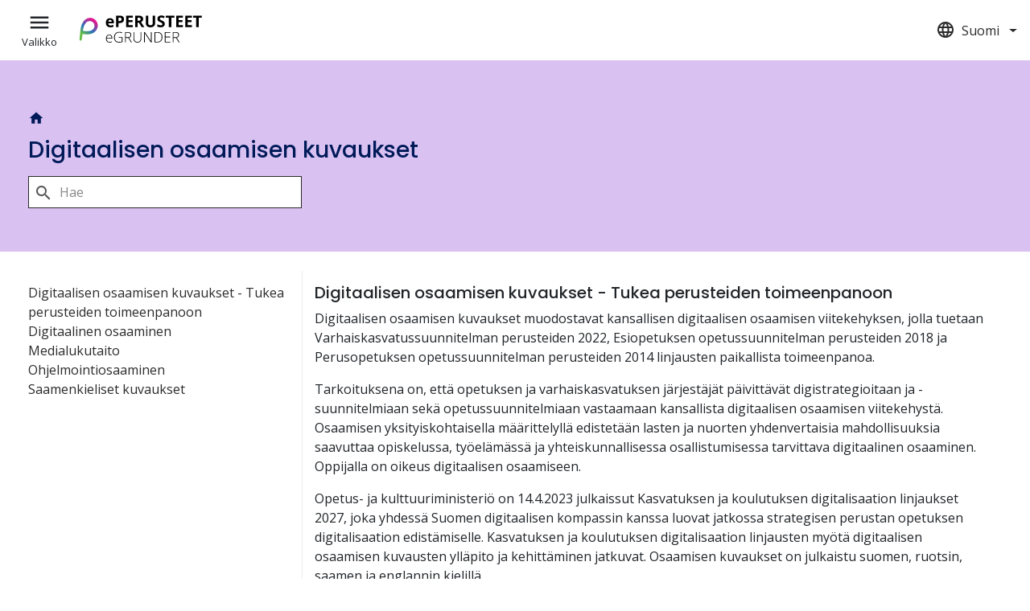

--- FILE ---
content_type: text/html;charset=UTF-8
request_url: https://eperusteet.opintopolku.fi/
body_size: 388
content:
<!doctype html>
<html lang="fi">
  <head>
    <meta charset="UTF-8" />
    <link rel="icon" href="./favicon.ico" />
    <meta name="viewport" content="width=device-width, initial-scale=1.0" />
    <meta name="google" content="notranslate" />
    <meta http-equiv="Content-Language" content="fi_FI" />
    <meta http-equiv="Cache-Control" content="no-cache, no-store, must-revalidate">
    <meta http-equiv="Pragma" content="no-cache">
    <meta http-equiv="Expires" content="0">

    <title>ePerusteet</title>
    <script type="module" crossorigin src="./assets/index-Bcm-afGQ.js"></script>
    <link rel="stylesheet" crossorigin href="./assets/index-CGReWFjq.css">
  </head>
  <body class="notranslate">
    <div id="app"></div>
  </body>
</html>


--- FILE ---
content_type: text/css
request_url: https://eperusteet.opintopolku.fi/assets/index-CGReWFjq.css
body_size: 102382
content:
@charset "UTF-8";@import"https://fonts.googleapis.com/css?family=Open+Sans:100,200,300,400,500,600,700,800|Poppins:100,200,300,400,500,600,700,800&display=swap";:root{--blue: #0a789c;--indigo: #6610f2;--purple: #6f42c1;--pink: #cc75dc;--red: #e44e4e;--orange: #fd7e14;--yellow: #ffd024;--green: #4c7f00;--teal: #20c997;--cyan: #17a2b8;--white: #fff;--gray: #6c757d;--gray-dark: #343a40;--primary: #3367E3;--secondary: #6c757d;--success: #4c7f00;--info: #17a2b8;--warning: #ffd024;--danger: #e44e4e;--light: #f8f9fa;--dark: #343a40;--breakpoint-xs: 0;--breakpoint-sm: 576px;--breakpoint-md: 768px;--breakpoint-lg: 992px;--breakpoint-xl: 1200px;--font-family-sans-serif: -apple-system, BlinkMacSystemFont, "Segoe UI", Roboto, "Helvetica Neue", Arial, "Noto Sans", "Liberation Sans", sans-serif, "Apple Color Emoji", "Segoe UI Emoji", "Segoe UI Symbol", "Noto Color Emoji";--font-family-monospace: SFMono-Regular, Menlo, Monaco, Consolas, "Liberation Mono", "Courier New", monospace}*,*:before,*:after{box-sizing:border-box}html{font-family:sans-serif;line-height:1.15;-webkit-text-size-adjust:100%;-webkit-tap-highlight-color:rgba(42,42,42,0)}article,aside,figcaption,figure,footer,header,hgroup,main,nav,section{display:block}body{margin:0;font-family:-apple-system,BlinkMacSystemFont,Segoe UI,Roboto,Helvetica Neue,Arial,Noto Sans,Liberation Sans,sans-serif,"Apple Color Emoji","Segoe UI Emoji",Segoe UI Symbol,"Noto Color Emoji";font-size:1rem;font-weight:400;line-height:1.5;color:#212529;text-align:left;background-color:#fff}[tabindex="-1"]:focus:not(:focus-visible){outline:0!important}hr{box-sizing:content-box;height:0;overflow:visible}h1,h2,h3,h4,h5,h6{margin-top:0;margin-bottom:.5rem}p{margin-top:0;margin-bottom:1rem}abbr[title],abbr[data-original-title]{text-decoration:underline;text-decoration:underline dotted;cursor:help;border-bottom:0;text-decoration-skip-ink:none}address{margin-bottom:1rem;font-style:normal;line-height:inherit}ol,ul,dl{margin-top:0;margin-bottom:1rem}ol ol,ul ul,ol ul,ul ol{margin-bottom:0}dt{font-weight:700}dd{margin-bottom:.5rem;margin-left:0}blockquote{margin:0 0 1rem}b,strong{font-weight:bolder}small{font-size:80%}sub,sup{position:relative;font-size:75%;line-height:0;vertical-align:baseline}sub{bottom:-.25em}sup{top:-.5em}a{color:#4c7f00;text-decoration:none;background-color:transparent}a:hover{color:#1e3300;text-decoration:underline}a:not([href]):not([class]){color:inherit;text-decoration:none}a:not([href]):not([class]):hover{color:inherit;text-decoration:none}pre,code,kbd,samp{font-family:SFMono-Regular,Menlo,Monaco,Consolas,Liberation Mono,Courier New,monospace;font-size:1em}pre{margin-top:0;margin-bottom:1rem;overflow:auto;-ms-overflow-style:scrollbar}figure{margin:0 0 1rem}img{vertical-align:middle;border-style:none}svg{overflow:hidden;vertical-align:middle}table{border-collapse:collapse}caption{padding-top:.75rem;padding-bottom:.75rem;color:#6c757d;text-align:left;caption-side:bottom}th{text-align:inherit;text-align:-webkit-match-parent}label{display:inline-block;margin-bottom:.5rem}button{border-radius:0}button:focus:not(:focus-visible){outline:0}input,button,select,optgroup,textarea{margin:0;font-family:inherit;font-size:inherit;line-height:inherit}button,input{overflow:visible}button,select{text-transform:none}[role=button]{cursor:pointer}select{word-wrap:normal}button,[type=button],[type=reset],[type=submit]{-webkit-appearance:button}button:not(:disabled),[type=button]:not(:disabled),[type=reset]:not(:disabled),[type=submit]:not(:disabled){cursor:pointer}button::-moz-focus-inner,[type=button]::-moz-focus-inner,[type=reset]::-moz-focus-inner,[type=submit]::-moz-focus-inner{padding:0;border-style:none}input[type=radio],input[type=checkbox]{box-sizing:border-box;padding:0}textarea{overflow:auto;resize:vertical}fieldset{min-width:0;padding:0;margin:0;border:0}legend{display:block;width:100%;max-width:100%;padding:0;margin-bottom:.5rem;font-size:1.5rem;line-height:inherit;color:inherit;white-space:normal}progress{vertical-align:baseline}[type=number]::-webkit-inner-spin-button,[type=number]::-webkit-outer-spin-button{height:auto}[type=search]{outline-offset:-2px;-webkit-appearance:none}[type=search]::-webkit-search-decoration{-webkit-appearance:none}::-webkit-file-upload-button{font:inherit;-webkit-appearance:button}output{display:inline-block}summary{display:list-item;cursor:pointer}template{display:none}[hidden]{display:none!important}h1,h2,h3,h4,h5,h6,.h1,.h2,.h3,.h4,.h5,.h6{margin-bottom:.5rem;font-weight:500;line-height:1.2}h1,.h1{font-size:2.5rem}h2,.h2{font-size:2rem}h3,.h3{font-size:1.75rem}h4,.h4{font-size:1.5rem}h5,.h5{font-size:1.25rem}h6,.h6{font-size:1rem}.lead{font-size:1.25rem;font-weight:300}.display-1{font-size:6rem;font-weight:300;line-height:1.2}.display-2{font-size:5.5rem;font-weight:300;line-height:1.2}.display-3{font-size:4.5rem;font-weight:300;line-height:1.2}.display-4{font-size:3.5rem;font-weight:300;line-height:1.2}hr{margin-top:1rem;margin-bottom:1rem;border:0;border-top:1px solid rgba(42,42,42,.1)}small,.small{font-size:.875em;font-weight:400}mark,.mark{padding:.2em;background-color:#fcf8e3}.list-unstyled,.list-inline{padding-left:0;list-style:none}.list-inline-item{display:inline-block}.list-inline-item:not(:last-child){margin-right:.5rem}.initialism{font-size:90%;text-transform:uppercase}.blockquote{margin-bottom:1rem;font-size:1.25rem}.blockquote-footer{display:block;font-size:.875em;color:#6c757d}.blockquote-footer:before{content:"— "}.img-fluid{max-width:100%;height:auto}.img-thumbnail{padding:.25rem;background-color:#fff;border:1px solid #dee2e6;border-radius:.625rem;max-width:100%;height:auto}.figure{display:inline-block}.figure-img{margin-bottom:.5rem;line-height:1}.figure-caption{font-size:90%;color:#6c757d}code{font-size:87.5%;color:#cc75dc;word-wrap:break-word}a>code{color:inherit}kbd{padding:.2rem .4rem;font-size:87.5%;color:#fff;background-color:#212529;border-radius:.2rem}kbd kbd{padding:0;font-size:100%;font-weight:700}pre{display:block;font-size:87.5%;color:#212529}pre code{font-size:inherit;color:inherit;word-break:normal}.pre-scrollable{max-height:340px;overflow-y:scroll}.container,.container-fluid,.container-xl,.container-lg,.container-md,.container-sm{width:100%;padding-right:15px;padding-left:15px;margin-right:auto;margin-left:auto}@media(min-width:576px){.container-sm,.container{max-width:540px}}@media(min-width:768px){.container-md,.container-sm,.container{max-width:720px}}@media(min-width:992px){.container-lg,.container-md,.container-sm,.container{max-width:960px}}@media(min-width:1200px){.container-xl,.container-lg,.container-md,.container-sm,.container{max-width:1140px}}.row{display:flex;flex-wrap:wrap;margin-right:-15px;margin-left:-15px}.no-gutters{margin-right:0;margin-left:0}.no-gutters>.col,.no-gutters>[class*=col-]{padding-right:0;padding-left:0}.col-xl,.col-xl-auto,.col-xl-12,.col-xl-11,.col-xl-10,.col-xl-9,.col-xl-8,.col-xl-7,.col-xl-6,.col-xl-5,.col-xl-4,.col-xl-3,.col-xl-2,.col-xl-1,.col-lg,.col-lg-auto,.col-lg-12,.col-lg-11,.col-lg-10,.col-lg-9,.col-lg-8,.col-lg-7,.col-lg-6,.col-lg-5,.col-lg-4,.col-lg-3,.col-lg-2,.col-lg-1,.col-md,.col-md-auto,.col-md-12,.col-md-11,.col-md-10,.col-md-9,.col-md-8,.col-md-7,.col-md-6,.col-md-5,.col-md-4,.col-md-3,.col-md-2,.col-md-1,.col-sm,.col-sm-auto,.col-sm-12,.col-sm-11,.col-sm-10,.col-sm-9,.col-sm-8,.col-sm-7,.col-sm-6,.col-sm-5,.col-sm-4,.col-sm-3,.col-sm-2,.col-sm-1,.col,.col-auto,.col-12,.col-11,.col-10,.col-9,.col-8,.col-7,.col-6,.col-5,.col-4,.col-3,.col-2,.col-1{position:relative;width:100%;padding-right:15px;padding-left:15px}.col{flex-basis:0;flex-grow:1;max-width:100%}.row-cols-1>*{flex:0 0 100%;max-width:100%}.row-cols-2>*{flex:0 0 50%;max-width:50%}.row-cols-3>*{flex:0 0 33.3333333333%;max-width:33.3333333333%}.row-cols-4>*{flex:0 0 25%;max-width:25%}.row-cols-5>*{flex:0 0 20%;max-width:20%}.row-cols-6>*{flex:0 0 16.6666666667%;max-width:16.6666666667%}.col-auto{flex:0 0 auto;width:auto;max-width:100%}.col-1{flex:0 0 8.33333333%;max-width:8.33333333%}.col-2{flex:0 0 16.66666667%;max-width:16.66666667%}.col-3{flex:0 0 25%;max-width:25%}.col-4{flex:0 0 33.33333333%;max-width:33.33333333%}.col-5{flex:0 0 41.66666667%;max-width:41.66666667%}.col-6{flex:0 0 50%;max-width:50%}.col-7{flex:0 0 58.33333333%;max-width:58.33333333%}.col-8{flex:0 0 66.66666667%;max-width:66.66666667%}.col-9{flex:0 0 75%;max-width:75%}.col-10{flex:0 0 83.33333333%;max-width:83.33333333%}.col-11{flex:0 0 91.66666667%;max-width:91.66666667%}.col-12{flex:0 0 100%;max-width:100%}.order-first{order:-1}.order-last{order:13}.order-0{order:0}.order-1{order:1}.order-2{order:2}.order-3{order:3}.order-4{order:4}.order-5{order:5}.order-6{order:6}.order-7{order:7}.order-8{order:8}.order-9{order:9}.order-10{order:10}.order-11{order:11}.order-12{order:12}.offset-1{margin-left:8.33333333%}.offset-2{margin-left:16.66666667%}.offset-3{margin-left:25%}.offset-4{margin-left:33.33333333%}.offset-5{margin-left:41.66666667%}.offset-6{margin-left:50%}.offset-7{margin-left:58.33333333%}.offset-8{margin-left:66.66666667%}.offset-9{margin-left:75%}.offset-10{margin-left:83.33333333%}.offset-11{margin-left:91.66666667%}@media(min-width:576px){.col-sm{flex-basis:0;flex-grow:1;max-width:100%}.row-cols-sm-1>*{flex:0 0 100%;max-width:100%}.row-cols-sm-2>*{flex:0 0 50%;max-width:50%}.row-cols-sm-3>*{flex:0 0 33.3333333333%;max-width:33.3333333333%}.row-cols-sm-4>*{flex:0 0 25%;max-width:25%}.row-cols-sm-5>*{flex:0 0 20%;max-width:20%}.row-cols-sm-6>*{flex:0 0 16.6666666667%;max-width:16.6666666667%}.col-sm-auto{flex:0 0 auto;width:auto;max-width:100%}.col-sm-1{flex:0 0 8.33333333%;max-width:8.33333333%}.col-sm-2{flex:0 0 16.66666667%;max-width:16.66666667%}.col-sm-3{flex:0 0 25%;max-width:25%}.col-sm-4{flex:0 0 33.33333333%;max-width:33.33333333%}.col-sm-5{flex:0 0 41.66666667%;max-width:41.66666667%}.col-sm-6{flex:0 0 50%;max-width:50%}.col-sm-7{flex:0 0 58.33333333%;max-width:58.33333333%}.col-sm-8{flex:0 0 66.66666667%;max-width:66.66666667%}.col-sm-9{flex:0 0 75%;max-width:75%}.col-sm-10{flex:0 0 83.33333333%;max-width:83.33333333%}.col-sm-11{flex:0 0 91.66666667%;max-width:91.66666667%}.col-sm-12{flex:0 0 100%;max-width:100%}.order-sm-first{order:-1}.order-sm-last{order:13}.order-sm-0{order:0}.order-sm-1{order:1}.order-sm-2{order:2}.order-sm-3{order:3}.order-sm-4{order:4}.order-sm-5{order:5}.order-sm-6{order:6}.order-sm-7{order:7}.order-sm-8{order:8}.order-sm-9{order:9}.order-sm-10{order:10}.order-sm-11{order:11}.order-sm-12{order:12}.offset-sm-0{margin-left:0}.offset-sm-1{margin-left:8.33333333%}.offset-sm-2{margin-left:16.66666667%}.offset-sm-3{margin-left:25%}.offset-sm-4{margin-left:33.33333333%}.offset-sm-5{margin-left:41.66666667%}.offset-sm-6{margin-left:50%}.offset-sm-7{margin-left:58.33333333%}.offset-sm-8{margin-left:66.66666667%}.offset-sm-9{margin-left:75%}.offset-sm-10{margin-left:83.33333333%}.offset-sm-11{margin-left:91.66666667%}}@media(min-width:768px){.col-md{flex-basis:0;flex-grow:1;max-width:100%}.row-cols-md-1>*{flex:0 0 100%;max-width:100%}.row-cols-md-2>*{flex:0 0 50%;max-width:50%}.row-cols-md-3>*{flex:0 0 33.3333333333%;max-width:33.3333333333%}.row-cols-md-4>*{flex:0 0 25%;max-width:25%}.row-cols-md-5>*{flex:0 0 20%;max-width:20%}.row-cols-md-6>*{flex:0 0 16.6666666667%;max-width:16.6666666667%}.col-md-auto{flex:0 0 auto;width:auto;max-width:100%}.col-md-1{flex:0 0 8.33333333%;max-width:8.33333333%}.col-md-2{flex:0 0 16.66666667%;max-width:16.66666667%}.col-md-3{flex:0 0 25%;max-width:25%}.col-md-4{flex:0 0 33.33333333%;max-width:33.33333333%}.col-md-5{flex:0 0 41.66666667%;max-width:41.66666667%}.col-md-6{flex:0 0 50%;max-width:50%}.col-md-7{flex:0 0 58.33333333%;max-width:58.33333333%}.col-md-8{flex:0 0 66.66666667%;max-width:66.66666667%}.col-md-9{flex:0 0 75%;max-width:75%}.col-md-10{flex:0 0 83.33333333%;max-width:83.33333333%}.col-md-11{flex:0 0 91.66666667%;max-width:91.66666667%}.col-md-12{flex:0 0 100%;max-width:100%}.order-md-first{order:-1}.order-md-last{order:13}.order-md-0{order:0}.order-md-1{order:1}.order-md-2{order:2}.order-md-3{order:3}.order-md-4{order:4}.order-md-5{order:5}.order-md-6{order:6}.order-md-7{order:7}.order-md-8{order:8}.order-md-9{order:9}.order-md-10{order:10}.order-md-11{order:11}.order-md-12{order:12}.offset-md-0{margin-left:0}.offset-md-1{margin-left:8.33333333%}.offset-md-2{margin-left:16.66666667%}.offset-md-3{margin-left:25%}.offset-md-4{margin-left:33.33333333%}.offset-md-5{margin-left:41.66666667%}.offset-md-6{margin-left:50%}.offset-md-7{margin-left:58.33333333%}.offset-md-8{margin-left:66.66666667%}.offset-md-9{margin-left:75%}.offset-md-10{margin-left:83.33333333%}.offset-md-11{margin-left:91.66666667%}}@media(min-width:992px){.col-lg{flex-basis:0;flex-grow:1;max-width:100%}.row-cols-lg-1>*{flex:0 0 100%;max-width:100%}.row-cols-lg-2>*{flex:0 0 50%;max-width:50%}.row-cols-lg-3>*{flex:0 0 33.3333333333%;max-width:33.3333333333%}.row-cols-lg-4>*{flex:0 0 25%;max-width:25%}.row-cols-lg-5>*{flex:0 0 20%;max-width:20%}.row-cols-lg-6>*{flex:0 0 16.6666666667%;max-width:16.6666666667%}.col-lg-auto{flex:0 0 auto;width:auto;max-width:100%}.col-lg-1{flex:0 0 8.33333333%;max-width:8.33333333%}.col-lg-2{flex:0 0 16.66666667%;max-width:16.66666667%}.col-lg-3{flex:0 0 25%;max-width:25%}.col-lg-4{flex:0 0 33.33333333%;max-width:33.33333333%}.col-lg-5{flex:0 0 41.66666667%;max-width:41.66666667%}.col-lg-6{flex:0 0 50%;max-width:50%}.col-lg-7{flex:0 0 58.33333333%;max-width:58.33333333%}.col-lg-8{flex:0 0 66.66666667%;max-width:66.66666667%}.col-lg-9{flex:0 0 75%;max-width:75%}.col-lg-10{flex:0 0 83.33333333%;max-width:83.33333333%}.col-lg-11{flex:0 0 91.66666667%;max-width:91.66666667%}.col-lg-12{flex:0 0 100%;max-width:100%}.order-lg-first{order:-1}.order-lg-last{order:13}.order-lg-0{order:0}.order-lg-1{order:1}.order-lg-2{order:2}.order-lg-3{order:3}.order-lg-4{order:4}.order-lg-5{order:5}.order-lg-6{order:6}.order-lg-7{order:7}.order-lg-8{order:8}.order-lg-9{order:9}.order-lg-10{order:10}.order-lg-11{order:11}.order-lg-12{order:12}.offset-lg-0{margin-left:0}.offset-lg-1{margin-left:8.33333333%}.offset-lg-2{margin-left:16.66666667%}.offset-lg-3{margin-left:25%}.offset-lg-4{margin-left:33.33333333%}.offset-lg-5{margin-left:41.66666667%}.offset-lg-6{margin-left:50%}.offset-lg-7{margin-left:58.33333333%}.offset-lg-8{margin-left:66.66666667%}.offset-lg-9{margin-left:75%}.offset-lg-10{margin-left:83.33333333%}.offset-lg-11{margin-left:91.66666667%}}@media(min-width:1200px){.col-xl{flex-basis:0;flex-grow:1;max-width:100%}.row-cols-xl-1>*{flex:0 0 100%;max-width:100%}.row-cols-xl-2>*{flex:0 0 50%;max-width:50%}.row-cols-xl-3>*{flex:0 0 33.3333333333%;max-width:33.3333333333%}.row-cols-xl-4>*{flex:0 0 25%;max-width:25%}.row-cols-xl-5>*{flex:0 0 20%;max-width:20%}.row-cols-xl-6>*{flex:0 0 16.6666666667%;max-width:16.6666666667%}.col-xl-auto{flex:0 0 auto;width:auto;max-width:100%}.col-xl-1{flex:0 0 8.33333333%;max-width:8.33333333%}.col-xl-2{flex:0 0 16.66666667%;max-width:16.66666667%}.col-xl-3{flex:0 0 25%;max-width:25%}.col-xl-4{flex:0 0 33.33333333%;max-width:33.33333333%}.col-xl-5{flex:0 0 41.66666667%;max-width:41.66666667%}.col-xl-6{flex:0 0 50%;max-width:50%}.col-xl-7{flex:0 0 58.33333333%;max-width:58.33333333%}.col-xl-8{flex:0 0 66.66666667%;max-width:66.66666667%}.col-xl-9{flex:0 0 75%;max-width:75%}.col-xl-10{flex:0 0 83.33333333%;max-width:83.33333333%}.col-xl-11{flex:0 0 91.66666667%;max-width:91.66666667%}.col-xl-12{flex:0 0 100%;max-width:100%}.order-xl-first{order:-1}.order-xl-last{order:13}.order-xl-0{order:0}.order-xl-1{order:1}.order-xl-2{order:2}.order-xl-3{order:3}.order-xl-4{order:4}.order-xl-5{order:5}.order-xl-6{order:6}.order-xl-7{order:7}.order-xl-8{order:8}.order-xl-9{order:9}.order-xl-10{order:10}.order-xl-11{order:11}.order-xl-12{order:12}.offset-xl-0{margin-left:0}.offset-xl-1{margin-left:8.33333333%}.offset-xl-2{margin-left:16.66666667%}.offset-xl-3{margin-left:25%}.offset-xl-4{margin-left:33.33333333%}.offset-xl-5{margin-left:41.66666667%}.offset-xl-6{margin-left:50%}.offset-xl-7{margin-left:58.33333333%}.offset-xl-8{margin-left:66.66666667%}.offset-xl-9{margin-left:75%}.offset-xl-10{margin-left:83.33333333%}.offset-xl-11{margin-left:91.66666667%}}.table{width:100%;margin-bottom:1rem;color:#212529}.table th,.table td{padding:.75rem;vertical-align:top;border-top:1px solid #dee2e6}.table thead th{vertical-align:bottom;border-bottom:2px solid #dee2e6}.table tbody+tbody{border-top:2px solid #dee2e6}.table-sm th,.table-sm td{padding:.3rem}.table-bordered,.table-bordered th,.table-bordered td{border:1px solid #dee2e6}.table-bordered thead th,.table-bordered thead td{border-bottom-width:2px}.table-borderless th,.table-borderless td,.table-borderless thead th,.table-borderless tbody+tbody{border:0}.table-striped tbody tr:nth-of-type(odd){background-color:#2a2a2a0d}.table-hover tbody tr:hover{color:#212529;background-color:#2a2a2a13}.table-primary,.table-primary>th,.table-primary>td{background-color:#c6d4f7}.table-primary th,.table-primary td,.table-primary thead th,.table-primary tbody+tbody{border-color:#95b0f0}.table-hover .table-primary:hover{background-color:#afc4f4}.table-hover .table-primary:hover>td,.table-hover .table-primary:hover>th{background-color:#afc4f4}.table-secondary,.table-secondary>th,.table-secondary>td{background-color:#d6d8db}.table-secondary th,.table-secondary td,.table-secondary thead th,.table-secondary tbody+tbody{border-color:#b3b7bb}.table-hover .table-secondary:hover{background-color:#c8cccf}.table-hover .table-secondary:hover>td,.table-hover .table-secondary:hover>th{background-color:#c8cccf}.table-success,.table-success>th,.table-success>td{background-color:#cddbb8}.table-success th,.table-success td,.table-success thead th,.table-success tbody+tbody{border-color:#a2bc7a}.table-hover .table-success:hover{background-color:#c1d3a7}.table-hover .table-success:hover>td,.table-hover .table-success:hover>th{background-color:#c1d3a7}.table-info,.table-info>th,.table-info>td{background-color:#bee5eb}.table-info th,.table-info td,.table-info thead th,.table-info tbody+tbody{border-color:#86cfda}.table-hover .table-info:hover{background-color:#abdde5}.table-hover .table-info:hover>td,.table-hover .table-info:hover>th{background-color:#abdde5}.table-warning,.table-warning>th,.table-warning>td{background-color:#fff2c2}.table-warning th,.table-warning td,.table-warning thead th,.table-warning tbody+tbody{border-color:#ffe78d}.table-hover .table-warning:hover{background-color:#ffeca8}.table-hover .table-warning:hover>td,.table-hover .table-warning:hover>th{background-color:#ffeca8}.table-danger,.table-danger>th,.table-danger>td{background-color:#f7cdcd}.table-danger th,.table-danger td,.table-danger thead th,.table-danger tbody+tbody{border-color:#f1a3a3}.table-hover .table-danger:hover{background-color:#f4b7b7}.table-hover .table-danger:hover>td,.table-hover .table-danger:hover>th{background-color:#f4b7b7}.table-light,.table-light>th,.table-light>td{background-color:#fdfdfe}.table-light th,.table-light td,.table-light thead th,.table-light tbody+tbody{border-color:#fbfcfc}.table-hover .table-light:hover{background-color:#eef1f3}.table-hover .table-light:hover>td,.table-hover .table-light:hover>th{background-color:#eef1f3}.table-dark,.table-dark>th,.table-dark>td{background-color:#c6c8ca}.table-dark th,.table-dark td,.table-dark thead th,.table-dark tbody+tbody{border-color:#95999c}.table-hover .table-dark:hover{background-color:#b9bbbd}.table-hover .table-dark:hover>td,.table-hover .table-dark:hover>th{background-color:#b9bbbd}.table-active,.table-active>th,.table-active>td{background-color:#2a2a2a13}.table-hover .table-active:hover{background-color:#1d1d1d13}.table-hover .table-active:hover>td,.table-hover .table-active:hover>th{background-color:#1d1d1d13}.table .thead-dark th{color:#fff;background-color:#343a40;border-color:#454d55}.table .thead-light th{color:#495057;background-color:#e9ecef;border-color:#dee2e6}.table-dark{color:#fff;background-color:#343a40}.table-dark th,.table-dark td,.table-dark thead th{border-color:#454d55}.table-dark.table-bordered{border:0}.table-dark.table-striped tbody tr:nth-of-type(odd){background-color:#ffffff0d}.table-dark.table-hover tbody tr:hover{color:#fff;background-color:#ffffff13}@media(max-width:575.98px){.table-responsive-sm{display:block;width:100%;overflow-x:auto;-webkit-overflow-scrolling:touch}.table-responsive-sm>.table-bordered{border:0}}@media(max-width:767.98px){.table-responsive-md{display:block;width:100%;overflow-x:auto;-webkit-overflow-scrolling:touch}.table-responsive-md>.table-bordered{border:0}}@media(max-width:991.98px){.table-responsive-lg{display:block;width:100%;overflow-x:auto;-webkit-overflow-scrolling:touch}.table-responsive-lg>.table-bordered{border:0}}@media(max-width:1199.98px){.table-responsive-xl{display:block;width:100%;overflow-x:auto;-webkit-overflow-scrolling:touch}.table-responsive-xl>.table-bordered{border:0}}.table-responsive{display:block;width:100%;overflow-x:auto;-webkit-overflow-scrolling:touch}.table-responsive>.table-bordered{border:0}.form-control{display:block;width:100%;height:calc(1.5em + .875rem + 2px);padding:.4375rem .625rem;font-size:1rem;font-weight:400;line-height:1.5;color:#495057;background-color:#fff;background-clip:padding-box;border:1px solid #ced4da;border-radius:.625rem;transition:border-color .15s ease-in-out,box-shadow .15s ease-in-out}@media(prefers-reduced-motion:reduce){.form-control{transition:none}}.form-control::-ms-expand{background-color:transparent;border:0}.form-control:focus{color:#495057;background-color:#fff;border-color:#a3bbf2;outline:0;box-shadow:0 0 0 .2rem #3367e340}.form-control::placeholder{color:#6c757d;opacity:1}.form-control:disabled,.form-control[readonly]{background-color:#e9ecef;opacity:1}input[type=date].form-control,input[type=time].form-control,input[type=datetime-local].form-control,input[type=month].form-control{appearance:none}select.form-control:-moz-focusring{color:transparent;text-shadow:0 0 0 #495057}select.form-control:focus::-ms-value{color:#495057;background-color:#fff}.form-control-file,.form-control-range{display:block;width:100%}.col-form-label{padding-top:calc(.4375rem + 1px);padding-bottom:calc(.4375rem + 1px);margin-bottom:0;font-size:inherit;line-height:1.5}.col-form-label-lg{padding-top:calc(.5rem + 1px);padding-bottom:calc(.5rem + 1px);font-size:1.25rem;line-height:1.5}.col-form-label-sm{padding-top:calc(.25rem + 1px);padding-bottom:calc(.25rem + 1px);font-size:.875rem;line-height:1.5}.form-control-plaintext{display:block;width:100%;padding:.4375rem 0;margin-bottom:0;font-size:1rem;line-height:1.5;color:#212529;background-color:transparent;border:solid transparent;border-width:1px 0}.form-control-plaintext.form-control-sm,.form-control-plaintext.form-control-lg{padding-right:0;padding-left:0}.form-control-sm{height:calc(1.5em + .5rem + 2px);padding:.25rem .5rem;font-size:.875rem;line-height:1.5;border-radius:.2rem}.form-control-lg{height:calc(1.5em + 1rem + 2px);padding:.5rem 1rem;font-size:1.25rem;line-height:1.5;border-radius:.3rem}select.form-control[size],select.form-control[multiple],textarea.form-control{height:auto}.form-group{margin-bottom:1rem}.form-text{display:block;margin-top:.25rem}.form-row{display:flex;flex-wrap:wrap;margin-right:-5px;margin-left:-5px}.form-row>.col,.form-row>[class*=col-]{padding-right:5px;padding-left:5px}.form-check{position:relative;display:block;padding-left:1.25rem}.form-check-input{position:absolute;margin-top:.3rem;margin-left:-1.25rem}.form-check-input[disabled]~.form-check-label,.form-check-input:disabled~.form-check-label{color:#6c757d}.form-check-label{margin-bottom:0}.form-check-inline{display:inline-flex;align-items:center;padding-left:0;margin-right:.75rem}.form-check-inline .form-check-input{position:static;margin-top:0;margin-right:.3125rem;margin-left:0}.valid-feedback{display:none;width:100%;margin-top:.25rem;font-size:.875em;color:#4c7f00}.valid-tooltip{position:absolute;top:100%;left:0;z-index:5;display:none;max-width:100%;padding:.25rem .5rem;margin-top:.1rem;font-size:.875rem;line-height:1.5;color:#fff;background-color:#4c7f00e6;border-radius:.625rem}.form-row>.col>.valid-tooltip,.form-row>[class*=col-]>.valid-tooltip{left:5px}.was-validated :valid~.valid-feedback,.was-validated :valid~.valid-tooltip,.is-valid~.valid-feedback,.is-valid~.valid-tooltip{display:block}.was-validated .form-control:valid,.form-control.is-valid{border-color:#4c7f00;padding-right:calc(1.5em + .875rem)!important;background-image:url("data:image/svg+xml,%3csvg xmlns='http://www.w3.org/2000/svg' width='8' height='8' viewBox='0 0 8 8'%3e%3cpath fill='%234c7f00' d='M2.3 6.73L.6 4.53c-.4-1.04.46-1.4 1.1-.8l1.1 1.4 3.4-3.8c.6-.63 1.6-.27 1.2.7l-4 4.6c-.43.5-.8.4-1.1.1z'/%3e%3c/svg%3e");background-repeat:no-repeat;background-position:right calc(.375em + .21875rem) center;background-size:calc(.75em + .4375rem) calc(.75em + .4375rem)}.was-validated .form-control:valid:focus,.form-control.is-valid:focus{border-color:#4c7f00;box-shadow:0 0 0 .2rem #4c7f0040}.was-validated select.form-control:valid,select.form-control.is-valid{padding-right:2.5rem!important;background-position:right 1.25rem center}.was-validated textarea.form-control:valid,textarea.form-control.is-valid{padding-right:calc(1.5em + .875rem);background-position:top calc(.375em + .21875rem) right calc(.375em + .21875rem)}.was-validated .custom-select:valid,.custom-select.is-valid{border-color:#4c7f00;padding-right:calc(.75em + 2.28125rem)!important;background:url("data:image/svg+xml,%3csvg xmlns='http://www.w3.org/2000/svg' width='4' height='5' viewBox='0 0 4 5'%3e%3cpath fill='%23343a40' d='M2 0L0 2h4zm0 5L0 3h4z'/%3e%3c/svg%3e") right .625rem center/8px 10px no-repeat,#fff url("data:image/svg+xml,%3csvg xmlns='http://www.w3.org/2000/svg' width='8' height='8' viewBox='0 0 8 8'%3e%3cpath fill='%234c7f00' d='M2.3 6.73L.6 4.53c-.4-1.04.46-1.4 1.1-.8l1.1 1.4 3.4-3.8c.6-.63 1.6-.27 1.2.7l-4 4.6c-.43.5-.8.4-1.1.1z'/%3e%3c/svg%3e") center right 1.625rem/ calc(.75em + .4375rem) calc(.75em + .4375rem) no-repeat}.was-validated .custom-select:valid:focus,.custom-select.is-valid:focus{border-color:#4c7f00;box-shadow:0 0 0 .2rem #4c7f0040}.was-validated .form-check-input:valid~.form-check-label,.form-check-input.is-valid~.form-check-label{color:#4c7f00}.was-validated .form-check-input:valid~.valid-feedback,.was-validated .form-check-input:valid~.valid-tooltip,.form-check-input.is-valid~.valid-feedback,.form-check-input.is-valid~.valid-tooltip{display:block}.was-validated .custom-control-input:valid~.custom-control-label,.custom-control-input.is-valid~.custom-control-label{color:#4c7f00}.was-validated .custom-control-input:valid~.custom-control-label:before,.custom-control-input.is-valid~.custom-control-label:before{border-color:#4c7f00}.was-validated .custom-control-input:valid:checked~.custom-control-label:before,.custom-control-input.is-valid:checked~.custom-control-label:before{border-color:#6bb200;background-color:#6bb200}.was-validated .custom-control-input:valid:focus~.custom-control-label:before,.custom-control-input.is-valid:focus~.custom-control-label:before{box-shadow:0 0 0 .2rem #4c7f0040}.was-validated .custom-control-input:valid:focus:not(:checked)~.custom-control-label:before,.custom-control-input.is-valid:focus:not(:checked)~.custom-control-label:before{border-color:#4c7f00}.was-validated .custom-file-input:valid~.custom-file-label,.custom-file-input.is-valid~.custom-file-label{border-color:#4c7f00}.was-validated .custom-file-input:valid:focus~.custom-file-label,.custom-file-input.is-valid:focus~.custom-file-label{border-color:#4c7f00;box-shadow:0 0 0 .2rem #4c7f0040}.invalid-feedback{display:none;width:100%;margin-top:.25rem;font-size:.875em;color:#e44e4e}.invalid-tooltip{position:absolute;top:100%;left:0;z-index:5;display:none;max-width:100%;padding:.25rem .5rem;margin-top:.1rem;font-size:.875rem;line-height:1.5;color:#fff;background-color:#e44e4ee6;border-radius:.625rem}.form-row>.col>.invalid-tooltip,.form-row>[class*=col-]>.invalid-tooltip{left:5px}.was-validated :invalid~.invalid-feedback,.was-validated :invalid~.invalid-tooltip,.is-invalid~.invalid-feedback,.is-invalid~.invalid-tooltip{display:block}.was-validated .form-control:invalid,.form-control.is-invalid{border-color:#e44e4e;padding-right:calc(1.5em + .875rem)!important;background-image:url("data:image/svg+xml,%3csvg xmlns='http://www.w3.org/2000/svg' width='12' height='12' fill='none' stroke='%23e44e4e' viewBox='0 0 12 12'%3e%3ccircle cx='6' cy='6' r='4.5'/%3e%3cpath stroke-linejoin='round' d='M5.8 3.6h.4L6 6.5z'/%3e%3ccircle cx='6' cy='8.2' r='.6' fill='%23e44e4e' stroke='none'/%3e%3c/svg%3e");background-repeat:no-repeat;background-position:right calc(.375em + .21875rem) center;background-size:calc(.75em + .4375rem) calc(.75em + .4375rem)}.was-validated .form-control:invalid:focus,.form-control.is-invalid:focus{border-color:#e44e4e;box-shadow:0 0 0 .2rem #e44e4e40}.was-validated select.form-control:invalid,select.form-control.is-invalid{padding-right:2.5rem!important;background-position:right 1.25rem center}.was-validated textarea.form-control:invalid,textarea.form-control.is-invalid{padding-right:calc(1.5em + .875rem);background-position:top calc(.375em + .21875rem) right calc(.375em + .21875rem)}.was-validated .custom-select:invalid,.custom-select.is-invalid{border-color:#e44e4e;padding-right:calc(.75em + 2.28125rem)!important;background:url("data:image/svg+xml,%3csvg xmlns='http://www.w3.org/2000/svg' width='4' height='5' viewBox='0 0 4 5'%3e%3cpath fill='%23343a40' d='M2 0L0 2h4zm0 5L0 3h4z'/%3e%3c/svg%3e") right .625rem center/8px 10px no-repeat,#fff url("data:image/svg+xml,%3csvg xmlns='http://www.w3.org/2000/svg' width='12' height='12' fill='none' stroke='%23e44e4e' viewBox='0 0 12 12'%3e%3ccircle cx='6' cy='6' r='4.5'/%3e%3cpath stroke-linejoin='round' d='M5.8 3.6h.4L6 6.5z'/%3e%3ccircle cx='6' cy='8.2' r='.6' fill='%23e44e4e' stroke='none'/%3e%3c/svg%3e") center right 1.625rem/ calc(.75em + .4375rem) calc(.75em + .4375rem) no-repeat}.was-validated .custom-select:invalid:focus,.custom-select.is-invalid:focus{border-color:#e44e4e;box-shadow:0 0 0 .2rem #e44e4e40}.was-validated .form-check-input:invalid~.form-check-label,.form-check-input.is-invalid~.form-check-label{color:#e44e4e}.was-validated .form-check-input:invalid~.invalid-feedback,.was-validated .form-check-input:invalid~.invalid-tooltip,.form-check-input.is-invalid~.invalid-feedback,.form-check-input.is-invalid~.invalid-tooltip{display:block}.was-validated .custom-control-input:invalid~.custom-control-label,.custom-control-input.is-invalid~.custom-control-label{color:#e44e4e}.was-validated .custom-control-input:invalid~.custom-control-label:before,.custom-control-input.is-invalid~.custom-control-label:before{border-color:#e44e4e}.was-validated .custom-control-input:invalid:checked~.custom-control-label:before,.custom-control-input.is-invalid:checked~.custom-control-label:before{border-color:#eb7a7a;background-color:#eb7a7a}.was-validated .custom-control-input:invalid:focus~.custom-control-label:before,.custom-control-input.is-invalid:focus~.custom-control-label:before{box-shadow:0 0 0 .2rem #e44e4e40}.was-validated .custom-control-input:invalid:focus:not(:checked)~.custom-control-label:before,.custom-control-input.is-invalid:focus:not(:checked)~.custom-control-label:before{border-color:#e44e4e}.was-validated .custom-file-input:invalid~.custom-file-label,.custom-file-input.is-invalid~.custom-file-label{border-color:#e44e4e}.was-validated .custom-file-input:invalid:focus~.custom-file-label,.custom-file-input.is-invalid:focus~.custom-file-label{border-color:#e44e4e;box-shadow:0 0 0 .2rem #e44e4e40}.form-inline{display:flex;flex-flow:row wrap;align-items:center}.form-inline .form-check{width:100%}@media(min-width:576px){.form-inline label{display:flex;align-items:center;justify-content:center;margin-bottom:0}.form-inline .form-group{display:flex;flex:0 0 auto;flex-flow:row wrap;align-items:center;margin-bottom:0}.form-inline .form-control{display:inline-block;width:auto;vertical-align:middle}.form-inline .form-control-plaintext{display:inline-block}.form-inline .input-group,.form-inline .custom-select{width:auto}.form-inline .form-check{display:flex;align-items:center;justify-content:center;width:auto;padding-left:0}.form-inline .form-check-input{position:relative;flex-shrink:0;margin-top:0;margin-right:.25rem;margin-left:0}.form-inline .custom-control{align-items:center;justify-content:center}.form-inline .custom-control-label{margin-bottom:0}}.btn{display:inline-block;font-weight:400;color:#212529;text-align:center;vertical-align:middle;-webkit-user-select:none;user-select:none;background-color:transparent;border:1px solid transparent;padding:.4375rem .625rem;font-size:1rem;line-height:1.5;border-radius:1.25rem;transition:color .15s ease-in-out,background-color .15s ease-in-out,border-color .15s ease-in-out,box-shadow .15s ease-in-out}@media(prefers-reduced-motion:reduce){.btn{transition:none}}.btn:hover{color:#212529;text-decoration:none}.btn:focus,.btn.focus{outline:0;box-shadow:0 0 0 .2rem #3367e340}.btn.disabled,.btn:disabled{opacity:.65}.btn:not(:disabled):not(.disabled){cursor:pointer}a.btn.disabled,fieldset:disabled a.btn{pointer-events:none}.btn-primary{color:#fff;background-color:#3367e3;border-color:#3367e3}.btn-primary:hover{color:#fff;background-color:#1d53d3;border-color:#1b4ec8}.btn-primary:focus,.btn-primary.focus{color:#fff;background-color:#1d53d3;border-color:#1b4ec8;box-shadow:0 0 0 .2rem #527ee780}.btn-primary.disabled,.btn-primary:disabled{color:#fff;background-color:#3367e3;border-color:#3367e3}.btn-primary:not(:disabled):not(.disabled):active,.btn-primary:not(:disabled):not(.disabled).active,.show>.btn-primary.dropdown-toggle{color:#fff;background-color:#1b4ec8;border-color:#1a4abc}.btn-primary:not(:disabled):not(.disabled):active:focus,.btn-primary:not(:disabled):not(.disabled).active:focus,.show>.btn-primary.dropdown-toggle:focus{box-shadow:0 0 0 .2rem #527ee780}.btn-secondary{color:#fff;background-color:#6c757d;border-color:#6c757d}.btn-secondary:hover{color:#fff;background-color:#5a6268;border-color:#545b62}.btn-secondary:focus,.btn-secondary.focus{color:#fff;background-color:#5a6268;border-color:#545b62;box-shadow:0 0 0 .2rem #828a9180}.btn-secondary.disabled,.btn-secondary:disabled{color:#fff;background-color:#6c757d;border-color:#6c757d}.btn-secondary:not(:disabled):not(.disabled):active,.btn-secondary:not(:disabled):not(.disabled).active,.show>.btn-secondary.dropdown-toggle{color:#fff;background-color:#545b62;border-color:#4e555b}.btn-secondary:not(:disabled):not(.disabled):active:focus,.btn-secondary:not(:disabled):not(.disabled).active:focus,.show>.btn-secondary.dropdown-toggle:focus{box-shadow:0 0 0 .2rem #828a9180}.btn-success{color:#fff;background-color:#4c7f00;border-color:#4c7f00}.btn-success:hover{color:#fff;background-color:#355900;border-color:#2d4c00}.btn-success:focus,.btn-success.focus{color:#fff;background-color:#355900;border-color:#2d4c00;box-shadow:0 0 0 .2rem #67922680}.btn-success.disabled,.btn-success:disabled{color:#fff;background-color:#4c7f00;border-color:#4c7f00}.btn-success:not(:disabled):not(.disabled):active,.btn-success:not(:disabled):not(.disabled).active,.show>.btn-success.dropdown-toggle{color:#fff;background-color:#2d4c00;border-color:#263f00}.btn-success:not(:disabled):not(.disabled):active:focus,.btn-success:not(:disabled):not(.disabled).active:focus,.show>.btn-success.dropdown-toggle:focus{box-shadow:0 0 0 .2rem #67922680}.btn-info{color:#fff;background-color:#17a2b8;border-color:#17a2b8}.btn-info:hover{color:#fff;background-color:#138496;border-color:#117a8b}.btn-info:focus,.btn-info.focus{color:#fff;background-color:#138496;border-color:#117a8b;box-shadow:0 0 0 .2rem #3ab0c380}.btn-info.disabled,.btn-info:disabled{color:#fff;background-color:#17a2b8;border-color:#17a2b8}.btn-info:not(:disabled):not(.disabled):active,.btn-info:not(:disabled):not(.disabled).active,.show>.btn-info.dropdown-toggle{color:#fff;background-color:#117a8b;border-color:#10707f}.btn-info:not(:disabled):not(.disabled):active:focus,.btn-info:not(:disabled):not(.disabled).active:focus,.show>.btn-info.dropdown-toggle:focus{box-shadow:0 0 0 .2rem #3ab0c380}.btn-warning{color:#212529;background-color:#ffd024;border-color:#ffd024}.btn-warning:hover{color:#212529;background-color:#fdc700;border-color:#f0bc00}.btn-warning:focus,.btn-warning.focus{color:#212529;background-color:#fdc700;border-color:#f0bc00;box-shadow:0 0 0 .2rem #deb62580}.btn-warning.disabled,.btn-warning:disabled{color:#212529;background-color:#ffd024;border-color:#ffd024}.btn-warning:not(:disabled):not(.disabled):active,.btn-warning:not(:disabled):not(.disabled).active,.show>.btn-warning.dropdown-toggle{color:#212529;background-color:#f0bc00;border-color:#e3b200}.btn-warning:not(:disabled):not(.disabled):active:focus,.btn-warning:not(:disabled):not(.disabled).active:focus,.show>.btn-warning.dropdown-toggle:focus{box-shadow:0 0 0 .2rem #deb62580}.btn-danger{color:#fff;background-color:#e44e4e;border-color:#e44e4e}.btn-danger:hover{color:#fff;background-color:#df2d2d;border-color:#d22}.btn-danger:focus,.btn-danger.focus{color:#fff;background-color:#df2d2d;border-color:#d22;box-shadow:0 0 0 .2rem #e8696980}.btn-danger.disabled,.btn-danger:disabled{color:#fff;background-color:#e44e4e;border-color:#e44e4e}.btn-danger:not(:disabled):not(.disabled):active,.btn-danger:not(:disabled):not(.disabled).active,.show>.btn-danger.dropdown-toggle{color:#fff;background-color:#d22;border-color:#d22020}.btn-danger:not(:disabled):not(.disabled):active:focus,.btn-danger:not(:disabled):not(.disabled).active:focus,.show>.btn-danger.dropdown-toggle:focus{box-shadow:0 0 0 .2rem #e8696980}.btn-light{color:#212529;background-color:#f8f9fa;border-color:#f8f9fa}.btn-light:hover{color:#212529;background-color:#e2e6ea;border-color:#dae0e5}.btn-light:focus,.btn-light.focus{color:#212529;background-color:#e2e6ea;border-color:#dae0e5;box-shadow:0 0 0 .2rem #d8d9db80}.btn-light.disabled,.btn-light:disabled{color:#212529;background-color:#f8f9fa;border-color:#f8f9fa}.btn-light:not(:disabled):not(.disabled):active,.btn-light:not(:disabled):not(.disabled).active,.show>.btn-light.dropdown-toggle{color:#212529;background-color:#dae0e5;border-color:#d3d9df}.btn-light:not(:disabled):not(.disabled):active:focus,.btn-light:not(:disabled):not(.disabled).active:focus,.show>.btn-light.dropdown-toggle:focus{box-shadow:0 0 0 .2rem #d8d9db80}.btn-dark{color:#fff;background-color:#343a40;border-color:#343a40}.btn-dark:hover{color:#fff;background-color:#23272b;border-color:#1d2124}.btn-dark:focus,.btn-dark.focus{color:#fff;background-color:#23272b;border-color:#1d2124;box-shadow:0 0 0 .2rem #52585d80}.btn-dark.disabled,.btn-dark:disabled{color:#fff;background-color:#343a40;border-color:#343a40}.btn-dark:not(:disabled):not(.disabled):active,.btn-dark:not(:disabled):not(.disabled).active,.show>.btn-dark.dropdown-toggle{color:#fff;background-color:#1d2124;border-color:#171a1d}.btn-dark:not(:disabled):not(.disabled):active:focus,.btn-dark:not(:disabled):not(.disabled).active:focus,.show>.btn-dark.dropdown-toggle:focus{box-shadow:0 0 0 .2rem #52585d80}.btn-outline-primary{color:#3367e3;border-color:#3367e3}.btn-outline-primary:hover{color:#fff;background-color:#3367e3;border-color:#3367e3}.btn-outline-primary:focus,.btn-outline-primary.focus{box-shadow:0 0 0 .2rem #3367e380}.btn-outline-primary.disabled,.btn-outline-primary:disabled{color:#3367e3;background-color:transparent}.btn-outline-primary:not(:disabled):not(.disabled):active,.btn-outline-primary:not(:disabled):not(.disabled).active,.show>.btn-outline-primary.dropdown-toggle{color:#fff;background-color:#3367e3;border-color:#3367e3}.btn-outline-primary:not(:disabled):not(.disabled):active:focus,.btn-outline-primary:not(:disabled):not(.disabled).active:focus,.show>.btn-outline-primary.dropdown-toggle:focus{box-shadow:0 0 0 .2rem #3367e380}.btn-outline-secondary{color:#6c757d;border-color:#6c757d}.btn-outline-secondary:hover{color:#fff;background-color:#6c757d;border-color:#6c757d}.btn-outline-secondary:focus,.btn-outline-secondary.focus{box-shadow:0 0 0 .2rem #6c757d80}.btn-outline-secondary.disabled,.btn-outline-secondary:disabled{color:#6c757d;background-color:transparent}.btn-outline-secondary:not(:disabled):not(.disabled):active,.btn-outline-secondary:not(:disabled):not(.disabled).active,.show>.btn-outline-secondary.dropdown-toggle{color:#fff;background-color:#6c757d;border-color:#6c757d}.btn-outline-secondary:not(:disabled):not(.disabled):active:focus,.btn-outline-secondary:not(:disabled):not(.disabled).active:focus,.show>.btn-outline-secondary.dropdown-toggle:focus{box-shadow:0 0 0 .2rem #6c757d80}.btn-outline-success{color:#4c7f00;border-color:#4c7f00}.btn-outline-success:hover{color:#fff;background-color:#4c7f00;border-color:#4c7f00}.btn-outline-success:focus,.btn-outline-success.focus{box-shadow:0 0 0 .2rem #4c7f0080}.btn-outline-success.disabled,.btn-outline-success:disabled{color:#4c7f00;background-color:transparent}.btn-outline-success:not(:disabled):not(.disabled):active,.btn-outline-success:not(:disabled):not(.disabled).active,.show>.btn-outline-success.dropdown-toggle{color:#fff;background-color:#4c7f00;border-color:#4c7f00}.btn-outline-success:not(:disabled):not(.disabled):active:focus,.btn-outline-success:not(:disabled):not(.disabled).active:focus,.show>.btn-outline-success.dropdown-toggle:focus{box-shadow:0 0 0 .2rem #4c7f0080}.btn-outline-info{color:#17a2b8;border-color:#17a2b8}.btn-outline-info:hover{color:#fff;background-color:#17a2b8;border-color:#17a2b8}.btn-outline-info:focus,.btn-outline-info.focus{box-shadow:0 0 0 .2rem #17a2b880}.btn-outline-info.disabled,.btn-outline-info:disabled{color:#17a2b8;background-color:transparent}.btn-outline-info:not(:disabled):not(.disabled):active,.btn-outline-info:not(:disabled):not(.disabled).active,.show>.btn-outline-info.dropdown-toggle{color:#fff;background-color:#17a2b8;border-color:#17a2b8}.btn-outline-info:not(:disabled):not(.disabled):active:focus,.btn-outline-info:not(:disabled):not(.disabled).active:focus,.show>.btn-outline-info.dropdown-toggle:focus{box-shadow:0 0 0 .2rem #17a2b880}.btn-outline-warning{color:#ffd024;border-color:#ffd024}.btn-outline-warning:hover{color:#212529;background-color:#ffd024;border-color:#ffd024}.btn-outline-warning:focus,.btn-outline-warning.focus{box-shadow:0 0 0 .2rem #ffd02480}.btn-outline-warning.disabled,.btn-outline-warning:disabled{color:#ffd024;background-color:transparent}.btn-outline-warning:not(:disabled):not(.disabled):active,.btn-outline-warning:not(:disabled):not(.disabled).active,.show>.btn-outline-warning.dropdown-toggle{color:#212529;background-color:#ffd024;border-color:#ffd024}.btn-outline-warning:not(:disabled):not(.disabled):active:focus,.btn-outline-warning:not(:disabled):not(.disabled).active:focus,.show>.btn-outline-warning.dropdown-toggle:focus{box-shadow:0 0 0 .2rem #ffd02480}.btn-outline-danger{color:#e44e4e;border-color:#e44e4e}.btn-outline-danger:hover{color:#fff;background-color:#e44e4e;border-color:#e44e4e}.btn-outline-danger:focus,.btn-outline-danger.focus{box-shadow:0 0 0 .2rem #e44e4e80}.btn-outline-danger.disabled,.btn-outline-danger:disabled{color:#e44e4e;background-color:transparent}.btn-outline-danger:not(:disabled):not(.disabled):active,.btn-outline-danger:not(:disabled):not(.disabled).active,.show>.btn-outline-danger.dropdown-toggle{color:#fff;background-color:#e44e4e;border-color:#e44e4e}.btn-outline-danger:not(:disabled):not(.disabled):active:focus,.btn-outline-danger:not(:disabled):not(.disabled).active:focus,.show>.btn-outline-danger.dropdown-toggle:focus{box-shadow:0 0 0 .2rem #e44e4e80}.btn-outline-light{color:#f8f9fa;border-color:#f8f9fa}.btn-outline-light:hover{color:#212529;background-color:#f8f9fa;border-color:#f8f9fa}.btn-outline-light:focus,.btn-outline-light.focus{box-shadow:0 0 0 .2rem #f8f9fa80}.btn-outline-light.disabled,.btn-outline-light:disabled{color:#f8f9fa;background-color:transparent}.btn-outline-light:not(:disabled):not(.disabled):active,.btn-outline-light:not(:disabled):not(.disabled).active,.show>.btn-outline-light.dropdown-toggle{color:#212529;background-color:#f8f9fa;border-color:#f8f9fa}.btn-outline-light:not(:disabled):not(.disabled):active:focus,.btn-outline-light:not(:disabled):not(.disabled).active:focus,.show>.btn-outline-light.dropdown-toggle:focus{box-shadow:0 0 0 .2rem #f8f9fa80}.btn-outline-dark{color:#343a40;border-color:#343a40}.btn-outline-dark:hover{color:#fff;background-color:#343a40;border-color:#343a40}.btn-outline-dark:focus,.btn-outline-dark.focus{box-shadow:0 0 0 .2rem #343a4080}.btn-outline-dark.disabled,.btn-outline-dark:disabled{color:#343a40;background-color:transparent}.btn-outline-dark:not(:disabled):not(.disabled):active,.btn-outline-dark:not(:disabled):not(.disabled).active,.show>.btn-outline-dark.dropdown-toggle{color:#fff;background-color:#343a40;border-color:#343a40}.btn-outline-dark:not(:disabled):not(.disabled):active:focus,.btn-outline-dark:not(:disabled):not(.disabled).active:focus,.show>.btn-outline-dark.dropdown-toggle:focus{box-shadow:0 0 0 .2rem #343a4080}.btn-link{font-weight:400;color:#4c7f00;text-decoration:none}.btn-link:hover{color:#1e3300;text-decoration:underline}.btn-link:focus,.btn-link.focus{text-decoration:underline}.btn-link:disabled,.btn-link.disabled{color:#6c757d;pointer-events:none}.btn-lg,.btn-group-lg>.btn{padding:.5rem 1rem;font-size:1.25rem;line-height:1.5;border-radius:.3rem}.btn-sm,.btn-group-sm>.btn{padding:.25rem .5rem;font-size:.875rem;line-height:1.5;border-radius:.2rem}.btn-block{display:block;width:100%}.btn-block+.btn-block{margin-top:.5rem}input[type=submit].btn-block,input[type=reset].btn-block,input[type=button].btn-block{width:100%}.fade{transition:opacity .15s linear}@media(prefers-reduced-motion:reduce){.fade{transition:none}}.fade:not(.show){opacity:0}.collapse:not(.show){display:none}.collapsing{position:relative;height:0;overflow:hidden;transition:height .35s ease}@media(prefers-reduced-motion:reduce){.collapsing{transition:none}}.collapsing.width{width:0;height:auto;transition:width .35s ease}@media(prefers-reduced-motion:reduce){.collapsing.width{transition:none}}.dropup,.dropright,.dropdown,.dropleft{position:relative}.dropdown-toggle{white-space:nowrap}.dropdown-toggle:after{display:inline-block;margin-left:.255em;vertical-align:.255em;content:"";border-top:.3em solid;border-right:.3em solid transparent;border-bottom:0;border-left:.3em solid transparent}.dropdown-toggle:empty:after{margin-left:0}.dropdown-menu{position:absolute;top:100%;left:0;z-index:1000;display:none;float:left;min-width:10rem;padding:.5rem 0;margin:.125rem 0 0;font-size:1rem;color:#212529;text-align:left;list-style:none;background-color:#fff;background-clip:padding-box;border:1px solid rgba(42,42,42,.15);border-radius:.625rem}.dropdown-menu-left{right:auto;left:0}.dropdown-menu-right{right:0;left:auto}@media(min-width:576px){.dropdown-menu-sm-left{right:auto;left:0}.dropdown-menu-sm-right{right:0;left:auto}}@media(min-width:768px){.dropdown-menu-md-left{right:auto;left:0}.dropdown-menu-md-right{right:0;left:auto}}@media(min-width:992px){.dropdown-menu-lg-left{right:auto;left:0}.dropdown-menu-lg-right{right:0;left:auto}}@media(min-width:1200px){.dropdown-menu-xl-left{right:auto;left:0}.dropdown-menu-xl-right{right:0;left:auto}}.dropup .dropdown-menu{top:auto;bottom:100%;margin-top:0;margin-bottom:.125rem}.dropup .dropdown-toggle:after{display:inline-block;margin-left:.255em;vertical-align:.255em;content:"";border-top:0;border-right:.3em solid transparent;border-bottom:.3em solid;border-left:.3em solid transparent}.dropup .dropdown-toggle:empty:after{margin-left:0}.dropright .dropdown-menu{top:0;right:auto;left:100%;margin-top:0;margin-left:.125rem}.dropright .dropdown-toggle:after{display:inline-block;margin-left:.255em;vertical-align:.255em;content:"";border-top:.3em solid transparent;border-right:0;border-bottom:.3em solid transparent;border-left:.3em solid}.dropright .dropdown-toggle:empty:after{margin-left:0}.dropright .dropdown-toggle:after{vertical-align:0}.dropleft .dropdown-menu{top:0;right:100%;left:auto;margin-top:0;margin-right:.125rem}.dropleft .dropdown-toggle:after{display:inline-block;margin-left:.255em;vertical-align:.255em;content:""}.dropleft .dropdown-toggle:after{display:none}.dropleft .dropdown-toggle:before{display:inline-block;margin-right:.255em;vertical-align:.255em;content:"";border-top:.3em solid transparent;border-right:.3em solid;border-bottom:.3em solid transparent}.dropleft .dropdown-toggle:empty:after{margin-left:0}.dropleft .dropdown-toggle:before{vertical-align:0}.dropdown-menu[x-placement^=top],.dropdown-menu[x-placement^=right],.dropdown-menu[x-placement^=bottom],.dropdown-menu[x-placement^=left]{right:auto;bottom:auto}.dropdown-divider{height:0;margin:.5rem 0;overflow:hidden;border-top:1px solid #e9ecef}.dropdown-item{display:block;width:100%;padding:.25rem 1.5rem;clear:both;font-weight:400;color:#212529;text-align:inherit;white-space:nowrap;background-color:transparent;border:0}.dropdown-item:hover,.dropdown-item:focus{color:#16181b;text-decoration:none;background-color:#e9ecef}.dropdown-item.active,.dropdown-item:active{color:#fff;text-decoration:none;background-color:#3367e3}.dropdown-item.disabled,.dropdown-item:disabled{color:#adb5bd;pointer-events:none;background-color:transparent}.dropdown-menu.show{display:block}.dropdown-header{display:block;padding:.5rem 1.5rem;margin-bottom:0;font-size:.875rem;color:#6c757d;white-space:nowrap}.dropdown-item-text{display:block;padding:.25rem 1.5rem;color:#212529}.btn-group,.btn-group-vertical{position:relative;display:inline-flex;vertical-align:middle}.btn-group>.btn,.btn-group-vertical>.btn{position:relative;flex:1 1 auto}.btn-group>.btn:hover,.btn-group-vertical>.btn:hover{z-index:1}.btn-group>.btn:focus,.btn-group>.btn:active,.btn-group>.btn.active,.btn-group-vertical>.btn:focus,.btn-group-vertical>.btn:active,.btn-group-vertical>.btn.active{z-index:1}.btn-toolbar{display:flex;flex-wrap:wrap;justify-content:flex-start}.btn-toolbar .input-group{width:auto}.btn-group>.btn:not(:first-child),.btn-group>.btn-group:not(:first-child){margin-left:-1px}.btn-group>.btn:not(:last-child):not(.dropdown-toggle),.btn-group>.btn-group:not(:last-child)>.btn{border-top-right-radius:0;border-bottom-right-radius:0}.btn-group>.btn:not(:first-child),.btn-group>.btn-group:not(:first-child)>.btn{border-top-left-radius:0;border-bottom-left-radius:0}.dropdown-toggle-split{padding-right:.46875rem;padding-left:.46875rem}.dropdown-toggle-split:after,.dropup .dropdown-toggle-split:after,.dropright .dropdown-toggle-split:after{margin-left:0}.dropleft .dropdown-toggle-split:before{margin-right:0}.btn-sm+.dropdown-toggle-split,.btn-group-sm>.btn+.dropdown-toggle-split{padding-right:.375rem;padding-left:.375rem}.btn-lg+.dropdown-toggle-split,.btn-group-lg>.btn+.dropdown-toggle-split{padding-right:.75rem;padding-left:.75rem}.btn-group-vertical{flex-direction:column;align-items:flex-start;justify-content:center}.btn-group-vertical>.btn,.btn-group-vertical>.btn-group{width:100%}.btn-group-vertical>.btn:not(:first-child),.btn-group-vertical>.btn-group:not(:first-child){margin-top:-1px}.btn-group-vertical>.btn:not(:last-child):not(.dropdown-toggle),.btn-group-vertical>.btn-group:not(:last-child)>.btn{border-bottom-right-radius:0;border-bottom-left-radius:0}.btn-group-vertical>.btn:not(:first-child),.btn-group-vertical>.btn-group:not(:first-child)>.btn{border-top-left-radius:0;border-top-right-radius:0}.btn-group-toggle>.btn,.btn-group-toggle>.btn-group>.btn{margin-bottom:0}.btn-group-toggle>.btn input[type=radio],.btn-group-toggle>.btn input[type=checkbox],.btn-group-toggle>.btn-group>.btn input[type=radio],.btn-group-toggle>.btn-group>.btn input[type=checkbox]{position:absolute;clip:rect(0,0,0,0);pointer-events:none}.input-group{position:relative;display:flex;flex-wrap:wrap;align-items:stretch;width:100%}.input-group>.form-control,.input-group>.form-control-plaintext,.input-group>.custom-select,.input-group>.custom-file{position:relative;flex:1 1 auto;width:1%;min-width:0;margin-bottom:0}.input-group>.form-control+.form-control,.input-group>.form-control+.custom-select,.input-group>.form-control+.custom-file,.input-group>.form-control-plaintext+.form-control,.input-group>.form-control-plaintext+.custom-select,.input-group>.form-control-plaintext+.custom-file,.input-group>.custom-select+.form-control,.input-group>.custom-select+.custom-select,.input-group>.custom-select+.custom-file,.input-group>.custom-file+.form-control,.input-group>.custom-file+.custom-select,.input-group>.custom-file+.custom-file{margin-left:-1px}.input-group>.form-control:focus,.input-group>.custom-select:focus,.input-group>.custom-file .custom-file-input:focus~.custom-file-label{z-index:3}.input-group>.custom-file .custom-file-input:focus{z-index:4}.input-group>.form-control:not(:first-child),.input-group>.custom-select:not(:first-child){border-top-left-radius:0;border-bottom-left-radius:0}.input-group>.custom-file{display:flex;align-items:center}.input-group>.custom-file:not(:last-child) .custom-file-label,.input-group>.custom-file:not(:last-child) .custom-file-label:after{border-top-right-radius:0;border-bottom-right-radius:0}.input-group>.custom-file:not(:first-child) .custom-file-label{border-top-left-radius:0;border-bottom-left-radius:0}.input-group:not(.has-validation)>.form-control:not(:last-child),.input-group:not(.has-validation)>.custom-select:not(:last-child),.input-group:not(.has-validation)>.custom-file:not(:last-child) .custom-file-label,.input-group:not(.has-validation)>.custom-file:not(:last-child) .custom-file-label:after{border-top-right-radius:0;border-bottom-right-radius:0}.input-group.has-validation>.form-control:nth-last-child(n+3),.input-group.has-validation>.custom-select:nth-last-child(n+3),.input-group.has-validation>.custom-file:nth-last-child(n+3) .custom-file-label,.input-group.has-validation>.custom-file:nth-last-child(n+3) .custom-file-label:after{border-top-right-radius:0;border-bottom-right-radius:0}.input-group-prepend,.input-group-append{display:flex}.input-group-prepend .btn,.input-group-append .btn{position:relative;z-index:2}.input-group-prepend .btn:focus,.input-group-append .btn:focus{z-index:3}.input-group-prepend .btn+.btn,.input-group-prepend .btn+.input-group-text,.input-group-prepend .input-group-text+.input-group-text,.input-group-prepend .input-group-text+.btn,.input-group-append .btn+.btn,.input-group-append .btn+.input-group-text,.input-group-append .input-group-text+.input-group-text,.input-group-append .input-group-text+.btn{margin-left:-1px}.input-group-prepend{margin-right:-1px}.input-group-append{margin-left:-1px}.input-group-text{display:flex;align-items:center;padding:.4375rem .625rem;margin-bottom:0;font-size:1rem;font-weight:400;line-height:1.5;color:#495057;text-align:center;white-space:nowrap;background-color:#e9ecef;border:1px solid #ced4da;border-radius:.625rem}.input-group-text input[type=radio],.input-group-text input[type=checkbox]{margin-top:0}.input-group-lg>.form-control:not(textarea),.input-group-lg>.custom-select{height:calc(1.5em + 1rem + 2px)}.input-group-lg>.form-control,.input-group-lg>.custom-select,.input-group-lg>.input-group-prepend>.input-group-text,.input-group-lg>.input-group-append>.input-group-text,.input-group-lg>.input-group-prepend>.btn,.input-group-lg>.input-group-append>.btn{padding:.5rem 1rem;font-size:1.25rem;line-height:1.5;border-radius:.3rem}.input-group-sm>.form-control:not(textarea),.input-group-sm>.custom-select{height:calc(1.5em + .5rem + 2px)}.input-group-sm>.form-control,.input-group-sm>.custom-select,.input-group-sm>.input-group-prepend>.input-group-text,.input-group-sm>.input-group-append>.input-group-text,.input-group-sm>.input-group-prepend>.btn,.input-group-sm>.input-group-append>.btn{padding:.25rem .5rem;font-size:.875rem;line-height:1.5;border-radius:.2rem}.input-group-lg>.custom-select,.input-group-sm>.custom-select{padding-right:1.625rem}.input-group>.input-group-prepend>.btn,.input-group>.input-group-prepend>.input-group-text,.input-group:not(.has-validation)>.input-group-append:not(:last-child)>.btn,.input-group:not(.has-validation)>.input-group-append:not(:last-child)>.input-group-text,.input-group.has-validation>.input-group-append:nth-last-child(n+3)>.btn,.input-group.has-validation>.input-group-append:nth-last-child(n+3)>.input-group-text,.input-group>.input-group-append:last-child>.btn:not(:last-child):not(.dropdown-toggle),.input-group>.input-group-append:last-child>.input-group-text:not(:last-child){border-top-right-radius:0;border-bottom-right-radius:0}.input-group>.input-group-append>.btn,.input-group>.input-group-append>.input-group-text,.input-group>.input-group-prepend:not(:first-child)>.btn,.input-group>.input-group-prepend:not(:first-child)>.input-group-text,.input-group>.input-group-prepend:first-child>.btn:not(:first-child),.input-group>.input-group-prepend:first-child>.input-group-text:not(:first-child){border-top-left-radius:0;border-bottom-left-radius:0}.custom-control{position:relative;z-index:1;display:block;min-height:1.5rem;padding-left:1.5rem;-webkit-print-color-adjust:exact;print-color-adjust:exact}.custom-control-inline{display:inline-flex;margin-right:1rem}.custom-control-input{position:absolute;left:0;z-index:-1;width:1rem;height:1.25rem;opacity:0}.custom-control-input:checked~.custom-control-label:before{color:#fff;border-color:#3367e3;background-color:#3367e3}.custom-control-input:focus~.custom-control-label:before{box-shadow:0 0 0 .2rem #3367e340}.custom-control-input:focus:not(:checked)~.custom-control-label:before{border-color:#a3bbf2}.custom-control-input:not(:disabled):active~.custom-control-label:before{color:#fff;background-color:#d0dcf9;border-color:#d0dcf9}.custom-control-input[disabled]~.custom-control-label,.custom-control-input:disabled~.custom-control-label{color:#6c757d}.custom-control-input[disabled]~.custom-control-label:before,.custom-control-input:disabled~.custom-control-label:before{background-color:#e9ecef}.custom-control-label{position:relative;margin-bottom:0;vertical-align:top}.custom-control-label:before{position:absolute;top:.25rem;left:-1.5rem;display:block;width:1rem;height:1rem;pointer-events:none;content:"";background-color:#fff;border:1px solid #adb5bd}.custom-control-label:after{position:absolute;top:.25rem;left:-1.5rem;display:block;width:1rem;height:1rem;content:"";background:50%/50% 50% no-repeat}.custom-checkbox .custom-control-label:before{border-radius:.625rem}.custom-checkbox .custom-control-input:checked~.custom-control-label:after{background-image:url("data:image/svg+xml,%3csvg xmlns='http://www.w3.org/2000/svg' width='8' height='8' viewBox='0 0 8 8'%3e%3cpath fill='%23fff' d='M6.564.75l-3.59 3.612-1.538-1.55L0 4.26l2.974 2.99L8 2.193z'/%3e%3c/svg%3e")}.custom-checkbox .custom-control-input:indeterminate~.custom-control-label:before{border-color:#3367e3;background-color:#3367e3}.custom-checkbox .custom-control-input:indeterminate~.custom-control-label:after{background-image:url("data:image/svg+xml,%3csvg xmlns='http://www.w3.org/2000/svg' width='4' height='4' viewBox='0 0 4 4'%3e%3cpath stroke='%23fff' d='M0 2h4'/%3e%3c/svg%3e")}.custom-checkbox .custom-control-input:disabled:checked~.custom-control-label:before{background-color:#3367e380}.custom-checkbox .custom-control-input:disabled:indeterminate~.custom-control-label:before{background-color:#3367e380}.custom-radio .custom-control-label:before{border-radius:50%}.custom-radio .custom-control-input:checked~.custom-control-label:after{background-image:url("data:image/svg+xml,%3csvg xmlns='http://www.w3.org/2000/svg' width='12' height='12' viewBox='-4 -4 8 8'%3e%3ccircle r='3' fill='%23fff'/%3e%3c/svg%3e")}.custom-radio .custom-control-input:disabled:checked~.custom-control-label:before{background-color:#3367e380}.custom-switch{padding-left:2.25rem}.custom-switch .custom-control-label:before{left:-2.25rem;width:1.75rem;pointer-events:all;border-radius:.5rem}.custom-switch .custom-control-label:after{top:calc(.25rem + 2px);left:calc(-2.25rem + 2px);width:calc(1rem - 4px);height:calc(1rem - 4px);background-color:#adb5bd;border-radius:.5rem;transition:transform .15s ease-in-out,background-color .15s ease-in-out,border-color .15s ease-in-out,box-shadow .15s ease-in-out}@media(prefers-reduced-motion:reduce){.custom-switch .custom-control-label:after{transition:none}}.custom-switch .custom-control-input:checked~.custom-control-label:after{background-color:#fff;transform:translate(.75rem)}.custom-switch .custom-control-input:disabled:checked~.custom-control-label:before{background-color:#3367e380}.custom-select{display:inline-block;width:100%;height:calc(1.5em + .875rem + 2px);padding:.4375rem 1.625rem .4375rem .625rem;font-size:1rem;font-weight:400;line-height:1.5;color:#495057;vertical-align:middle;background:#fff url("data:image/svg+xml,%3csvg xmlns='http://www.w3.org/2000/svg' width='4' height='5' viewBox='0 0 4 5'%3e%3cpath fill='%23343a40' d='M2 0L0 2h4zm0 5L0 3h4z'/%3e%3c/svg%3e") right .625rem center/8px 10px no-repeat;border:1px solid #ced4da;border-radius:.625rem;appearance:none}.custom-select:focus{border-color:#a3bbf2;outline:0;box-shadow:0 0 0 .2rem #3367e340}.custom-select:focus::-ms-value{color:#495057;background-color:#fff}.custom-select[multiple],.custom-select[size]:not([size="1"]){height:auto;padding-right:.625rem;background-image:none}.custom-select:disabled{color:#6c757d;background-color:#e9ecef}.custom-select::-ms-expand{display:none}.custom-select:-moz-focusring{color:transparent;text-shadow:0 0 0 #495057}.custom-select-sm{height:calc(1.5em + .5rem + 2px);padding-top:.25rem;padding-bottom:.25rem;padding-left:.5rem;font-size:.875rem}.custom-select-lg{height:calc(1.5em + 1rem + 2px);padding-top:.5rem;padding-bottom:.5rem;padding-left:1rem;font-size:1.25rem}.custom-file{position:relative;display:inline-block;width:100%;height:calc(1.5em + .875rem + 2px);margin-bottom:0}.custom-file-input{position:relative;z-index:2;width:100%;height:calc(1.5em + .875rem + 2px);margin:0;overflow:hidden;opacity:0}.custom-file-input:focus~.custom-file-label{border-color:#a3bbf2;box-shadow:0 0 0 .2rem #3367e340}.custom-file-input[disabled]~.custom-file-label,.custom-file-input:disabled~.custom-file-label{background-color:#e9ecef}.custom-file-input:lang(en)~.custom-file-label:after{content:"Browse"}.custom-file-input~.custom-file-label[data-browse]:after{content:attr(data-browse)}.custom-file-label{position:absolute;top:0;right:0;left:0;z-index:1;height:calc(1.5em + .875rem + 2px);padding:.4375rem .625rem;overflow:hidden;font-weight:400;line-height:1.5;color:#495057;background-color:#fff;border:1px solid #ced4da;border-radius:.625rem}.custom-file-label:after{position:absolute;top:0;right:0;bottom:0;z-index:3;display:block;height:calc(1.5em + .875rem);padding:.4375rem .625rem;line-height:1.5;color:#495057;content:"Browse";background-color:#e9ecef;border-left:inherit;border-radius:0 .625rem .625rem 0}.custom-range{width:100%;height:1.4rem;padding:0;background-color:transparent;appearance:none}.custom-range:focus{outline:0}.custom-range:focus::-webkit-slider-thumb{box-shadow:0 0 0 1px #fff,0 0 0 .2rem #3367e340}.custom-range:focus::-moz-range-thumb{box-shadow:0 0 0 1px #fff,0 0 0 .2rem #3367e340}.custom-range:focus::-ms-thumb{box-shadow:0 0 0 1px #fff,0 0 0 .2rem #3367e340}.custom-range::-moz-focus-outer{border:0}.custom-range::-webkit-slider-thumb{width:1rem;height:1rem;margin-top:-.25rem;background-color:#3367e3;border:0;border-radius:1rem;transition:background-color .15s ease-in-out,border-color .15s ease-in-out,box-shadow .15s ease-in-out}@media(prefers-reduced-motion:reduce){.custom-range::-webkit-slider-thumb{transition:none}}.custom-range::-webkit-slider-thumb{appearance:none}.custom-range::-webkit-slider-thumb:active{background-color:#d0dcf9}.custom-range::-webkit-slider-runnable-track{width:100%;height:.5rem;color:transparent;cursor:pointer;background-color:#dee2e6;border-color:transparent;border-radius:1rem}.custom-range::-moz-range-thumb{width:1rem;height:1rem;background-color:#3367e3;border:0;border-radius:1rem;transition:background-color .15s ease-in-out,border-color .15s ease-in-out,box-shadow .15s ease-in-out}@media(prefers-reduced-motion:reduce){.custom-range::-moz-range-thumb{transition:none}}.custom-range::-moz-range-thumb{appearance:none}.custom-range::-moz-range-thumb:active{background-color:#d0dcf9}.custom-range::-moz-range-track{width:100%;height:.5rem;color:transparent;cursor:pointer;background-color:#dee2e6;border-color:transparent;border-radius:1rem}.custom-range::-ms-thumb{width:1rem;height:1rem;margin-top:0;margin-right:.2rem;margin-left:.2rem;background-color:#3367e3;border:0;border-radius:1rem;transition:background-color .15s ease-in-out,border-color .15s ease-in-out,box-shadow .15s ease-in-out}@media(prefers-reduced-motion:reduce){.custom-range::-ms-thumb{transition:none}}.custom-range::-ms-thumb{appearance:none}.custom-range::-ms-thumb:active{background-color:#d0dcf9}.custom-range::-ms-track{width:100%;height:.5rem;color:transparent;cursor:pointer;background-color:transparent;border-color:transparent;border-width:.5rem}.custom-range::-ms-fill-lower{background-color:#dee2e6;border-radius:1rem}.custom-range::-ms-fill-upper{margin-right:15px;background-color:#dee2e6;border-radius:1rem}.custom-range:disabled::-webkit-slider-thumb{background-color:#adb5bd}.custom-range:disabled::-webkit-slider-runnable-track{cursor:default}.custom-range:disabled::-moz-range-thumb{background-color:#adb5bd}.custom-range:disabled::-moz-range-track{cursor:default}.custom-range:disabled::-ms-thumb{background-color:#adb5bd}.custom-control-label:before,.custom-file-label,.custom-select{transition:background-color .15s ease-in-out,border-color .15s ease-in-out,box-shadow .15s ease-in-out}@media(prefers-reduced-motion:reduce){.custom-control-label:before,.custom-file-label,.custom-select{transition:none}}.nav{display:flex;flex-wrap:wrap;padding-left:0;margin-bottom:0;list-style:none}.nav-link{display:block;padding:.5rem 1rem}.nav-link:hover,.nav-link:focus{text-decoration:none}.nav-link.disabled{color:#6c757d;pointer-events:none;cursor:default}.nav-tabs{border-bottom:1px solid #dee2e6}.nav-tabs .nav-link{margin-bottom:-1px;background-color:transparent;border:1px solid transparent;border-top-left-radius:.625rem;border-top-right-radius:.625rem}.nav-tabs .nav-link:hover,.nav-tabs .nav-link:focus{isolation:isolate;border-color:#e9ecef #e9ecef #dee2e6}.nav-tabs .nav-link.disabled{color:#6c757d;background-color:transparent;border-color:transparent}.nav-tabs .nav-link.active,.nav-tabs .nav-item.show .nav-link{color:#495057;background-color:#fff;border-color:#dee2e6 #dee2e6 #fff}.nav-tabs .dropdown-menu{margin-top:-1px;border-top-left-radius:0;border-top-right-radius:0}.nav-pills .nav-link{background:none;border:0;border-radius:.625rem}.nav-pills .nav-link.active,.nav-pills .show>.nav-link{color:#fff;background-color:#3367e3}.nav-fill>.nav-link,.nav-fill .nav-item{flex:1 1 auto;text-align:center}.nav-justified>.nav-link,.nav-justified .nav-item{flex-basis:0;flex-grow:1;text-align:center}.tab-content>.tab-pane{display:none}.tab-content>.active{display:block}.navbar{position:relative;display:flex;flex-wrap:wrap;align-items:center;justify-content:space-between;padding:.5rem 1rem}.navbar .container,.navbar .container-fluid,.navbar .container-sm,.navbar .container-md,.navbar .container-lg,.navbar .container-xl{display:flex;flex-wrap:wrap;align-items:center;justify-content:space-between}.navbar-brand{display:inline-block;padding-top:.3125rem;padding-bottom:.3125rem;margin-right:1rem;font-size:1.25rem;line-height:inherit;white-space:nowrap}.navbar-brand:hover,.navbar-brand:focus{text-decoration:none}.navbar-nav{display:flex;flex-direction:column;padding-left:0;margin-bottom:0;list-style:none}.navbar-nav .nav-link{padding-right:0;padding-left:0}.navbar-nav .dropdown-menu{position:static;float:none}.navbar-text{display:inline-block;padding-top:.5rem;padding-bottom:.5rem}.navbar-collapse{flex-basis:100%;flex-grow:1;align-items:center}.navbar-toggler{padding:.25rem .75rem;font-size:1.25rem;line-height:1;background-color:transparent;border:1px solid transparent;border-radius:1.25rem}.navbar-toggler:hover,.navbar-toggler:focus{text-decoration:none}.navbar-toggler-icon{display:inline-block;width:1.5em;height:1.5em;vertical-align:middle;content:"";background:50%/100% 100% no-repeat}.navbar-nav-scroll{max-height:75vh;overflow-y:auto}@media(max-width:575.98px){.navbar-expand-sm>.container,.navbar-expand-sm>.container-fluid,.navbar-expand-sm>.container-sm,.navbar-expand-sm>.container-md,.navbar-expand-sm>.container-lg,.navbar-expand-sm>.container-xl{padding-right:0;padding-left:0}}@media(min-width:576px){.navbar-expand-sm{flex-flow:row nowrap;justify-content:flex-start}.navbar-expand-sm .navbar-nav{flex-direction:row}.navbar-expand-sm .navbar-nav .dropdown-menu{position:absolute}.navbar-expand-sm .navbar-nav .nav-link{padding-right:.5rem;padding-left:.5rem}.navbar-expand-sm>.container,.navbar-expand-sm>.container-fluid,.navbar-expand-sm>.container-sm,.navbar-expand-sm>.container-md,.navbar-expand-sm>.container-lg,.navbar-expand-sm>.container-xl{flex-wrap:nowrap}.navbar-expand-sm .navbar-nav-scroll{overflow:visible}.navbar-expand-sm .navbar-collapse{display:flex!important;flex-basis:auto}.navbar-expand-sm .navbar-toggler{display:none}}@media(max-width:767.98px){.navbar-expand-md>.container,.navbar-expand-md>.container-fluid,.navbar-expand-md>.container-sm,.navbar-expand-md>.container-md,.navbar-expand-md>.container-lg,.navbar-expand-md>.container-xl{padding-right:0;padding-left:0}}@media(min-width:768px){.navbar-expand-md{flex-flow:row nowrap;justify-content:flex-start}.navbar-expand-md .navbar-nav{flex-direction:row}.navbar-expand-md .navbar-nav .dropdown-menu{position:absolute}.navbar-expand-md .navbar-nav .nav-link{padding-right:.5rem;padding-left:.5rem}.navbar-expand-md>.container,.navbar-expand-md>.container-fluid,.navbar-expand-md>.container-sm,.navbar-expand-md>.container-md,.navbar-expand-md>.container-lg,.navbar-expand-md>.container-xl{flex-wrap:nowrap}.navbar-expand-md .navbar-nav-scroll{overflow:visible}.navbar-expand-md .navbar-collapse{display:flex!important;flex-basis:auto}.navbar-expand-md .navbar-toggler{display:none}}@media(max-width:991.98px){.navbar-expand-lg>.container,.navbar-expand-lg>.container-fluid,.navbar-expand-lg>.container-sm,.navbar-expand-lg>.container-md,.navbar-expand-lg>.container-lg,.navbar-expand-lg>.container-xl{padding-right:0;padding-left:0}}@media(min-width:992px){.navbar-expand-lg{flex-flow:row nowrap;justify-content:flex-start}.navbar-expand-lg .navbar-nav{flex-direction:row}.navbar-expand-lg .navbar-nav .dropdown-menu{position:absolute}.navbar-expand-lg .navbar-nav .nav-link{padding-right:.5rem;padding-left:.5rem}.navbar-expand-lg>.container,.navbar-expand-lg>.container-fluid,.navbar-expand-lg>.container-sm,.navbar-expand-lg>.container-md,.navbar-expand-lg>.container-lg,.navbar-expand-lg>.container-xl{flex-wrap:nowrap}.navbar-expand-lg .navbar-nav-scroll{overflow:visible}.navbar-expand-lg .navbar-collapse{display:flex!important;flex-basis:auto}.navbar-expand-lg .navbar-toggler{display:none}}@media(max-width:1199.98px){.navbar-expand-xl>.container,.navbar-expand-xl>.container-fluid,.navbar-expand-xl>.container-sm,.navbar-expand-xl>.container-md,.navbar-expand-xl>.container-lg,.navbar-expand-xl>.container-xl{padding-right:0;padding-left:0}}@media(min-width:1200px){.navbar-expand-xl{flex-flow:row nowrap;justify-content:flex-start}.navbar-expand-xl .navbar-nav{flex-direction:row}.navbar-expand-xl .navbar-nav .dropdown-menu{position:absolute}.navbar-expand-xl .navbar-nav .nav-link{padding-right:.5rem;padding-left:.5rem}.navbar-expand-xl>.container,.navbar-expand-xl>.container-fluid,.navbar-expand-xl>.container-sm,.navbar-expand-xl>.container-md,.navbar-expand-xl>.container-lg,.navbar-expand-xl>.container-xl{flex-wrap:nowrap}.navbar-expand-xl .navbar-nav-scroll{overflow:visible}.navbar-expand-xl .navbar-collapse{display:flex!important;flex-basis:auto}.navbar-expand-xl .navbar-toggler{display:none}}.navbar-expand>.container,.navbar-expand>.container-fluid,.navbar-expand>.container-sm,.navbar-expand>.container-md,.navbar-expand>.container-lg,.navbar-expand>.container-xl{padding-right:0;padding-left:0}.navbar-expand{flex-flow:row nowrap;justify-content:flex-start}.navbar-expand .navbar-nav{flex-direction:row}.navbar-expand .navbar-nav .dropdown-menu{position:absolute}.navbar-expand .navbar-nav .nav-link{padding-right:.5rem;padding-left:.5rem}.navbar-expand>.container,.navbar-expand>.container-fluid,.navbar-expand>.container-sm,.navbar-expand>.container-md,.navbar-expand>.container-lg,.navbar-expand>.container-xl{flex-wrap:nowrap}.navbar-expand .navbar-nav-scroll{overflow:visible}.navbar-expand .navbar-collapse{display:flex!important;flex-basis:auto}.navbar-expand .navbar-toggler{display:none}.navbar-light .navbar-brand{color:#2a2a2ae6}.navbar-light .navbar-brand:hover,.navbar-light .navbar-brand:focus{color:#2a2a2ae6}.navbar-light .navbar-nav .nav-link{color:#2a2a2a80}.navbar-light .navbar-nav .nav-link:hover,.navbar-light .navbar-nav .nav-link:focus{color:#2a2a2ab3}.navbar-light .navbar-nav .nav-link.disabled{color:#2a2a2a4d}.navbar-light .navbar-nav .show>.nav-link,.navbar-light .navbar-nav .active>.nav-link,.navbar-light .navbar-nav .nav-link.show,.navbar-light .navbar-nav .nav-link.active{color:#2a2a2ae6}.navbar-light .navbar-toggler{color:#2a2a2a80;border-color:#2a2a2a1a}.navbar-light .navbar-toggler-icon{background-image:url("data:image/svg+xml,%3csvg xmlns='http://www.w3.org/2000/svg' width='30' height='30' viewBox='0 0 30 30'%3e%3cpath stroke='rgba%2842, 42, 42, 0.5%29' stroke-linecap='round' stroke-miterlimit='10' stroke-width='2' d='M4 7h22M4 15h22M4 23h22'/%3e%3c/svg%3e")}.navbar-light .navbar-text{color:#2a2a2a80}.navbar-light .navbar-text a{color:#2a2a2ae6}.navbar-light .navbar-text a:hover,.navbar-light .navbar-text a:focus{color:#2a2a2ae6}.navbar-dark .navbar-brand{color:#fff}.navbar-dark .navbar-brand:hover,.navbar-dark .navbar-brand:focus{color:#fff}.navbar-dark .navbar-nav .nav-link{color:#ffffff80}.navbar-dark .navbar-nav .nav-link:hover,.navbar-dark .navbar-nav .nav-link:focus{color:#ffffffbf}.navbar-dark .navbar-nav .nav-link.disabled{color:#ffffff40}.navbar-dark .navbar-nav .show>.nav-link,.navbar-dark .navbar-nav .active>.nav-link,.navbar-dark .navbar-nav .nav-link.show,.navbar-dark .navbar-nav .nav-link.active{color:#fff}.navbar-dark .navbar-toggler{color:#ffffff80;border-color:#ffffff1a}.navbar-dark .navbar-toggler-icon{background-image:url("data:image/svg+xml,%3csvg xmlns='http://www.w3.org/2000/svg' width='30' height='30' viewBox='0 0 30 30'%3e%3cpath stroke='rgba%28255, 255, 255, 0.5%29' stroke-linecap='round' stroke-miterlimit='10' stroke-width='2' d='M4 7h22M4 15h22M4 23h22'/%3e%3c/svg%3e")}.navbar-dark .navbar-text{color:#ffffff80}.navbar-dark .navbar-text a{color:#fff}.navbar-dark .navbar-text a:hover,.navbar-dark .navbar-text a:focus{color:#fff}.card{position:relative;display:flex;flex-direction:column;min-width:0;word-wrap:break-word;background-color:#fff;background-clip:border-box;border:1px solid rgba(42,42,42,.125);border-radius:.625rem}.card>hr{margin-right:0;margin-left:0}.card>.list-group{border-top:inherit;border-bottom:inherit}.card>.list-group:first-child{border-top-width:0;border-top-left-radius:calc(.625rem - 1px);border-top-right-radius:calc(.625rem - 1px)}.card>.list-group:last-child{border-bottom-width:0;border-bottom-right-radius:calc(.625rem - 1px);border-bottom-left-radius:calc(.625rem - 1px)}.card>.card-header+.list-group,.card>.list-group+.card-footer{border-top:0}.card-body{flex:1 1 auto;min-height:1px;padding:1.25rem}.card-title{margin-bottom:.75rem}.card-subtitle{margin-top:-.375rem;margin-bottom:0}.card-text:last-child{margin-bottom:0}.card-link:hover{text-decoration:none}.card-link+.card-link{margin-left:1.25rem}.card-header{padding:.75rem 1.25rem;margin-bottom:0;background-color:#2a2a2a08;border-bottom:1px solid rgba(42,42,42,.125)}.card-header:first-child{border-radius:calc(.625rem - 1px) calc(.625rem - 1px) 0 0}.card-footer{padding:.75rem 1.25rem;background-color:#2a2a2a08;border-top:1px solid rgba(42,42,42,.125)}.card-footer:last-child{border-radius:0 0 calc(.625rem - 1px) calc(.625rem - 1px)}.card-header-tabs{margin-right:-.625rem;margin-bottom:-.75rem;margin-left:-.625rem;border-bottom:0}.card-header-pills{margin-right:-.625rem;margin-left:-.625rem}.card-img-overlay{position:absolute;inset:0;padding:1.25rem;border-radius:calc(.625rem - 1px)}.card-img,.card-img-top,.card-img-bottom{flex-shrink:0;width:100%}.card-img,.card-img-top{border-top-left-radius:calc(.625rem - 1px);border-top-right-radius:calc(.625rem - 1px)}.card-img,.card-img-bottom{border-bottom-right-radius:calc(.625rem - 1px);border-bottom-left-radius:calc(.625rem - 1px)}.card-deck .card{margin-bottom:15px}@media(min-width:576px){.card-deck{display:flex;flex-flow:row wrap;margin-right:-15px;margin-left:-15px}.card-deck .card{flex:1 0 0%;margin-right:15px;margin-bottom:0;margin-left:15px}}.card-group>.card{margin-bottom:15px}@media(min-width:576px){.card-group{display:flex;flex-flow:row wrap}.card-group>.card{flex:1 0 0%;margin-bottom:0}.card-group>.card+.card{margin-left:0;border-left:0}.card-group>.card:not(:last-child){border-top-right-radius:0;border-bottom-right-radius:0}.card-group>.card:not(:last-child) .card-img-top,.card-group>.card:not(:last-child) .card-header{border-top-right-radius:0}.card-group>.card:not(:last-child) .card-img-bottom,.card-group>.card:not(:last-child) .card-footer{border-bottom-right-radius:0}.card-group>.card:not(:first-child){border-top-left-radius:0;border-bottom-left-radius:0}.card-group>.card:not(:first-child) .card-img-top,.card-group>.card:not(:first-child) .card-header{border-top-left-radius:0}.card-group>.card:not(:first-child) .card-img-bottom,.card-group>.card:not(:first-child) .card-footer{border-bottom-left-radius:0}}.card-columns .card{margin-bottom:.75rem}@media(min-width:576px){.card-columns{column-count:3;column-gap:1.25rem;orphans:1;widows:1}.card-columns .card{display:inline-block;width:100%}}.accordion{overflow-anchor:none}.accordion>.card{overflow:hidden}.accordion>.card:not(:last-of-type){border-bottom:0;border-bottom-right-radius:0;border-bottom-left-radius:0}.accordion>.card:not(:first-of-type){border-top-left-radius:0;border-top-right-radius:0}.accordion>.card>.card-header{border-radius:0;margin-bottom:-1px}.breadcrumb{display:flex;flex-wrap:wrap;padding:.75rem 1rem;margin-bottom:1rem;list-style:none;background-color:#e9ecef;border-radius:.625rem}.breadcrumb-item+.breadcrumb-item{padding-left:.5rem}.breadcrumb-item+.breadcrumb-item:before{float:left;padding-right:.5rem;color:#6c757d;content:"/"}.breadcrumb-item+.breadcrumb-item:hover:before{text-decoration:underline}.breadcrumb-item+.breadcrumb-item:hover:before{text-decoration:none}.breadcrumb-item.active{color:#6c757d}.pagination{display:flex;padding-left:0;list-style:none;border-radius:.625rem}.page-link{position:relative;display:block;padding:.5rem .75rem;margin-left:-1px;line-height:1.25;color:#4c7f00;background-color:#fff;border:1px solid #dee2e6}.page-link:hover{z-index:2;color:#1e3300;text-decoration:none;background-color:#e9ecef;border-color:#dee2e6}.page-link:focus{z-index:3;outline:0;box-shadow:0 0 0 .2rem #3367e340}.page-item:first-child .page-link{margin-left:0;border-top-left-radius:.625rem;border-bottom-left-radius:.625rem}.page-item:last-child .page-link{border-top-right-radius:.625rem;border-bottom-right-radius:.625rem}.page-item.active .page-link{z-index:3;color:#fff;background-color:#3367e3;border-color:#3367e3}.page-item.disabled .page-link{color:#6c757d;pointer-events:none;cursor:auto;background-color:#fff;border-color:#dee2e6}.pagination-lg .page-link{padding:.75rem 1.5rem;font-size:1.25rem;line-height:1.5}.pagination-lg .page-item:first-child .page-link{border-top-left-radius:.3rem;border-bottom-left-radius:.3rem}.pagination-lg .page-item:last-child .page-link{border-top-right-radius:.3rem;border-bottom-right-radius:.3rem}.pagination-sm .page-link{padding:.25rem .5rem;font-size:.875rem;line-height:1.5}.pagination-sm .page-item:first-child .page-link{border-top-left-radius:.2rem;border-bottom-left-radius:.2rem}.pagination-sm .page-item:last-child .page-link{border-top-right-radius:.2rem;border-bottom-right-radius:.2rem}.badge{display:inline-block;padding:.25em .4em;font-size:75%;font-weight:700;line-height:1;text-align:center;white-space:nowrap;vertical-align:baseline;border-radius:.625rem;transition:color .15s ease-in-out,background-color .15s ease-in-out,border-color .15s ease-in-out,box-shadow .15s ease-in-out}@media(prefers-reduced-motion:reduce){.badge{transition:none}}a.badge:hover,a.badge:focus{text-decoration:none}.badge:empty{display:none}.btn .badge{position:relative;top:-1px}.badge-pill{padding-right:.6em;padding-left:.6em;border-radius:10rem}.badge-primary{color:#fff;background-color:#3367e3}a.badge-primary:hover,a.badge-primary:focus{color:#fff;background-color:#1b4ec8}a.badge-primary:focus,a.badge-primary.focus{outline:0;box-shadow:0 0 0 .2rem #3367e380}.badge-secondary{color:#fff;background-color:#6c757d}a.badge-secondary:hover,a.badge-secondary:focus{color:#fff;background-color:#545b62}a.badge-secondary:focus,a.badge-secondary.focus{outline:0;box-shadow:0 0 0 .2rem #6c757d80}.badge-success{color:#fff;background-color:#4c7f00}a.badge-success:hover,a.badge-success:focus{color:#fff;background-color:#2d4c00}a.badge-success:focus,a.badge-success.focus{outline:0;box-shadow:0 0 0 .2rem #4c7f0080}.badge-info{color:#fff;background-color:#17a2b8}a.badge-info:hover,a.badge-info:focus{color:#fff;background-color:#117a8b}a.badge-info:focus,a.badge-info.focus{outline:0;box-shadow:0 0 0 .2rem #17a2b880}.badge-warning{color:#212529;background-color:#ffd024}a.badge-warning:hover,a.badge-warning:focus{color:#212529;background-color:#f0bc00}a.badge-warning:focus,a.badge-warning.focus{outline:0;box-shadow:0 0 0 .2rem #ffd02480}.badge-danger{color:#fff;background-color:#e44e4e}a.badge-danger:hover,a.badge-danger:focus{color:#fff;background-color:#d22}a.badge-danger:focus,a.badge-danger.focus{outline:0;box-shadow:0 0 0 .2rem #e44e4e80}.badge-light{color:#212529;background-color:#f8f9fa}a.badge-light:hover,a.badge-light:focus{color:#212529;background-color:#dae0e5}a.badge-light:focus,a.badge-light.focus{outline:0;box-shadow:0 0 0 .2rem #f8f9fa80}.badge-dark{color:#fff;background-color:#343a40}a.badge-dark:hover,a.badge-dark:focus{color:#fff;background-color:#1d2124}a.badge-dark:focus,a.badge-dark.focus{outline:0;box-shadow:0 0 0 .2rem #343a4080}.jumbotron{padding:2rem 1rem;margin-bottom:2rem;background-color:#e9ecef;border-radius:.3rem}@media(min-width:576px){.jumbotron{padding:4rem 2rem}}.jumbotron-fluid{padding-right:0;padding-left:0;border-radius:0}.alert{position:relative;padding:.75rem 1.25rem;margin-bottom:1rem;border:1px solid transparent;border-radius:.625rem}.alert-heading{color:inherit}.alert-link{font-weight:700}.alert-dismissible{padding-right:4rem}.alert-dismissible .close{position:absolute;top:0;right:0;z-index:2;padding:.75rem 1.25rem;color:inherit}.alert-primary{color:#2f4a8a;background-color:#d6e1f9;border-color:#c6d4f7}.alert-primary hr{border-top-color:#afc4f4}.alert-primary .alert-link{color:#223564}.alert-secondary{color:#4c5155;background-color:#e2e3e5;border-color:#d6d8db}.alert-secondary hr{border-top-color:#c8cccf}.alert-secondary .alert-link{color:#34373a}.alert-success{color:#3c5614;background-color:#dbe5cc;border-color:#cddbb8}.alert-success hr{border-top-color:#c1d3a7}.alert-success .alert-link{color:#1f2d0a}.alert-info{color:#206874;background-color:#d1ecf1;border-color:#bee5eb}.alert-info hr{border-top-color:#abdde5}.alert-info .alert-link{color:#15444c}.alert-warning{color:#998027;background-color:#fff6d3;border-color:#fff2c2}.alert-warning hr{border-top-color:#ffeca8}.alert-warning .alert-link{color:#705e1d}.alert-danger{color:#8b3d3d;background-color:#fadcdc;border-color:#f7cdcd}.alert-danger hr{border-top-color:#f4b7b7}.alert-danger .alert-link{color:#672d2d}.alert-light{color:#959696;background-color:#fefefe;border-color:#fdfdfe}.alert-light hr{border-top-color:#eef1f3}.alert-light .alert-link{color:#7c7c7d}.alert-dark{color:#2f3235;background-color:#d6d8d9;border-color:#c6c8ca}.alert-dark hr{border-top-color:#b9bbbd}.alert-dark .alert-link{color:#17191a}@keyframes progress-bar-stripes{0%{background-position:1rem 0}to{background-position:0 0}}.progress{display:flex;height:1rem;overflow:hidden;line-height:0;font-size:.75rem;background-color:#e9ecef;border-radius:.625rem}.progress-bar{display:flex;flex-direction:column;justify-content:center;overflow:hidden;color:#fff;text-align:center;white-space:nowrap;background-color:#3367e3;transition:width .6s ease}@media(prefers-reduced-motion:reduce){.progress-bar{transition:none}}.progress-bar-striped{background-image:linear-gradient(45deg,rgba(255,255,255,.15) 25%,transparent 25%,transparent 50%,rgba(255,255,255,.15) 50%,rgba(255,255,255,.15) 75%,transparent 75%,transparent);background-size:1rem 1rem}.progress-bar-animated{animation:1s linear infinite progress-bar-stripes}@media(prefers-reduced-motion:reduce){.progress-bar-animated{animation:none}}.media{display:flex;align-items:flex-start}.media-body{flex:1}.list-group{display:flex;flex-direction:column;padding-left:0;margin-bottom:0;border-radius:.625rem}.list-group-item-action{width:100%;color:#495057;text-align:inherit}.list-group-item-action:hover,.list-group-item-action:focus{z-index:1;color:#495057;text-decoration:none;background-color:#f8f9fa}.list-group-item-action:active{color:#212529;background-color:#e9ecef}.list-group-item{position:relative;display:block;padding:.75rem 1.25rem;background-color:#fff;border:1px solid rgba(42,42,42,.125)}.list-group-item:first-child{border-top-left-radius:inherit;border-top-right-radius:inherit}.list-group-item:last-child{border-bottom-right-radius:inherit;border-bottom-left-radius:inherit}.list-group-item.disabled,.list-group-item:disabled{color:#6c757d;pointer-events:none;background-color:#fff}.list-group-item.active{z-index:2;color:#fff;background-color:#3367e3;border-color:#3367e3}.list-group-item+.list-group-item{border-top-width:0}.list-group-item+.list-group-item.active{margin-top:-1px;border-top-width:1px}.list-group-horizontal{flex-direction:row}.list-group-horizontal>.list-group-item:first-child{border-bottom-left-radius:.625rem;border-top-right-radius:0}.list-group-horizontal>.list-group-item:last-child{border-top-right-radius:.625rem;border-bottom-left-radius:0}.list-group-horizontal>.list-group-item.active{margin-top:0}.list-group-horizontal>.list-group-item+.list-group-item{border-top-width:1px;border-left-width:0}.list-group-horizontal>.list-group-item+.list-group-item.active{margin-left:-1px;border-left-width:1px}@media(min-width:576px){.list-group-horizontal-sm{flex-direction:row}.list-group-horizontal-sm>.list-group-item:first-child{border-bottom-left-radius:.625rem;border-top-right-radius:0}.list-group-horizontal-sm>.list-group-item:last-child{border-top-right-radius:.625rem;border-bottom-left-radius:0}.list-group-horizontal-sm>.list-group-item.active{margin-top:0}.list-group-horizontal-sm>.list-group-item+.list-group-item{border-top-width:1px;border-left-width:0}.list-group-horizontal-sm>.list-group-item+.list-group-item.active{margin-left:-1px;border-left-width:1px}}@media(min-width:768px){.list-group-horizontal-md{flex-direction:row}.list-group-horizontal-md>.list-group-item:first-child{border-bottom-left-radius:.625rem;border-top-right-radius:0}.list-group-horizontal-md>.list-group-item:last-child{border-top-right-radius:.625rem;border-bottom-left-radius:0}.list-group-horizontal-md>.list-group-item.active{margin-top:0}.list-group-horizontal-md>.list-group-item+.list-group-item{border-top-width:1px;border-left-width:0}.list-group-horizontal-md>.list-group-item+.list-group-item.active{margin-left:-1px;border-left-width:1px}}@media(min-width:992px){.list-group-horizontal-lg{flex-direction:row}.list-group-horizontal-lg>.list-group-item:first-child{border-bottom-left-radius:.625rem;border-top-right-radius:0}.list-group-horizontal-lg>.list-group-item:last-child{border-top-right-radius:.625rem;border-bottom-left-radius:0}.list-group-horizontal-lg>.list-group-item.active{margin-top:0}.list-group-horizontal-lg>.list-group-item+.list-group-item{border-top-width:1px;border-left-width:0}.list-group-horizontal-lg>.list-group-item+.list-group-item.active{margin-left:-1px;border-left-width:1px}}@media(min-width:1200px){.list-group-horizontal-xl{flex-direction:row}.list-group-horizontal-xl>.list-group-item:first-child{border-bottom-left-radius:.625rem;border-top-right-radius:0}.list-group-horizontal-xl>.list-group-item:last-child{border-top-right-radius:.625rem;border-bottom-left-radius:0}.list-group-horizontal-xl>.list-group-item.active{margin-top:0}.list-group-horizontal-xl>.list-group-item+.list-group-item{border-top-width:1px;border-left-width:0}.list-group-horizontal-xl>.list-group-item+.list-group-item.active{margin-left:-1px;border-left-width:1px}}.list-group-flush{border-radius:0}.list-group-flush>.list-group-item{border-width:0 0 1px}.list-group-flush>.list-group-item:last-child{border-bottom-width:0}.list-group-item-primary{color:#2f4a8a;background-color:#c6d4f7}.list-group-item-primary.list-group-item-action:hover,.list-group-item-primary.list-group-item-action:focus{color:#2f4a8a;background-color:#afc4f4}.list-group-item-primary.list-group-item-action.active{color:#fff;background-color:#2f4a8a;border-color:#2f4a8a}.list-group-item-secondary{color:#4c5155;background-color:#d6d8db}.list-group-item-secondary.list-group-item-action:hover,.list-group-item-secondary.list-group-item-action:focus{color:#4c5155;background-color:#c8cccf}.list-group-item-secondary.list-group-item-action.active{color:#fff;background-color:#4c5155;border-color:#4c5155}.list-group-item-success{color:#3c5614;background-color:#cddbb8}.list-group-item-success.list-group-item-action:hover,.list-group-item-success.list-group-item-action:focus{color:#3c5614;background-color:#c1d3a7}.list-group-item-success.list-group-item-action.active{color:#fff;background-color:#3c5614;border-color:#3c5614}.list-group-item-info{color:#206874;background-color:#bee5eb}.list-group-item-info.list-group-item-action:hover,.list-group-item-info.list-group-item-action:focus{color:#206874;background-color:#abdde5}.list-group-item-info.list-group-item-action.active{color:#fff;background-color:#206874;border-color:#206874}.list-group-item-warning{color:#998027;background-color:#fff2c2}.list-group-item-warning.list-group-item-action:hover,.list-group-item-warning.list-group-item-action:focus{color:#998027;background-color:#ffeca8}.list-group-item-warning.list-group-item-action.active{color:#fff;background-color:#998027;border-color:#998027}.list-group-item-danger{color:#8b3d3d;background-color:#f7cdcd}.list-group-item-danger.list-group-item-action:hover,.list-group-item-danger.list-group-item-action:focus{color:#8b3d3d;background-color:#f4b7b7}.list-group-item-danger.list-group-item-action.active{color:#fff;background-color:#8b3d3d;border-color:#8b3d3d}.list-group-item-light{color:#959696;background-color:#fdfdfe}.list-group-item-light.list-group-item-action:hover,.list-group-item-light.list-group-item-action:focus{color:#959696;background-color:#eef1f3}.list-group-item-light.list-group-item-action.active{color:#fff;background-color:#959696;border-color:#959696}.list-group-item-dark{color:#2f3235;background-color:#c6c8ca}.list-group-item-dark.list-group-item-action:hover,.list-group-item-dark.list-group-item-action:focus{color:#2f3235;background-color:#b9bbbd}.list-group-item-dark.list-group-item-action.active{color:#fff;background-color:#2f3235;border-color:#2f3235}.close{float:right;font-size:1.5rem;font-weight:700;line-height:1;color:#2a2a2a;text-shadow:0 1px 0 #fff;opacity:.5}.close:hover{color:#2a2a2a;text-decoration:none}.close:not(:disabled):not(.disabled):hover,.close:not(:disabled):not(.disabled):focus{opacity:.75}button.close{padding:0;background-color:transparent;border:0}a.close.disabled{pointer-events:none}.toast{flex-basis:350px;max-width:350px;font-size:.875rem;background-color:#ffffffd9;background-clip:padding-box;border:1px solid rgba(0,0,0,.1);box-shadow:0 .25rem .75rem #2a2a2a1a;opacity:0;border-radius:.25rem}.toast:not(:last-child){margin-bottom:.75rem}.toast.showing{opacity:1}.toast.show{display:block;opacity:1}.toast.hide{display:none}.toast-header{display:flex;align-items:center;padding:.25rem .75rem;color:#6c757d;background-color:#ffffffd9;background-clip:padding-box;border-bottom:1px solid rgba(0,0,0,.05);border-top-left-radius:calc(.25rem - 1px);border-top-right-radius:calc(.25rem - 1px)}.toast-body{padding:.75rem}.modal-open{overflow:hidden}.modal-open .modal{overflow-x:hidden;overflow-y:auto}.modal{position:fixed;top:0;left:0;z-index:1050;display:none;width:100%;height:100%;overflow:hidden;outline:0}.modal-dialog{position:relative;width:auto;margin:.5rem;pointer-events:none}.modal.fade .modal-dialog{transition:transform .3s ease-out}@media(prefers-reduced-motion:reduce){.modal.fade .modal-dialog{transition:none}}.modal.fade .modal-dialog{transform:translateY(-50px)}.modal.show .modal-dialog{transform:none}.modal.modal-static .modal-dialog{transform:scale(1.02)}.modal-dialog-scrollable{display:flex;max-height:calc(100% - 1rem)}.modal-dialog-scrollable .modal-content{max-height:calc(100vh - 1rem);overflow:hidden}.modal-dialog-scrollable .modal-header,.modal-dialog-scrollable .modal-footer{flex-shrink:0}.modal-dialog-scrollable .modal-body{overflow-y:auto}.modal-dialog-centered{display:flex;align-items:center;min-height:calc(100% - 1rem)}.modal-dialog-centered:before{display:block;height:calc(100vh - 1rem);height:min-content;content:""}.modal-dialog-centered.modal-dialog-scrollable{flex-direction:column;justify-content:center;height:100%}.modal-dialog-centered.modal-dialog-scrollable .modal-content{max-height:none}.modal-dialog-centered.modal-dialog-scrollable:before{content:none}.modal-content{position:relative;display:flex;flex-direction:column;width:100%;pointer-events:auto;background-color:#fff;background-clip:padding-box;border:1px solid rgba(42,42,42,.2);border-radius:.3rem;outline:0}.modal-backdrop{position:fixed;top:0;left:0;z-index:1040;width:100vw;height:100vh;background-color:#2a2a2a}.modal-backdrop.fade{opacity:0}.modal-backdrop.show{opacity:.5}.modal-header{display:flex;align-items:flex-start;justify-content:space-between;padding:1rem;border-bottom:1px solid #dee2e6;border-top-left-radius:calc(.3rem - 1px);border-top-right-radius:calc(.3rem - 1px)}.modal-header .close{padding:1rem;margin:-1rem -1rem -1rem auto}.modal-title{margin-bottom:0;line-height:1.5}.modal-body{position:relative;flex:1 1 auto;padding:1rem}.modal-footer{display:flex;flex-wrap:wrap;align-items:center;justify-content:flex-end;padding:.75rem;border-top:1px solid #dee2e6;border-bottom-right-radius:calc(.3rem - 1px);border-bottom-left-radius:calc(.3rem - 1px)}.modal-footer>*{margin:.25rem}.modal-scrollbar-measure{position:absolute;top:-9999px;width:50px;height:50px;overflow:scroll}@media(min-width:576px){.modal-dialog{max-width:500px;margin:1.75rem auto}.modal-dialog-scrollable{max-height:calc(100% - 3.5rem)}.modal-dialog-scrollable .modal-content{max-height:calc(100vh - 3.5rem)}.modal-dialog-centered{min-height:calc(100% - 3.5rem)}.modal-dialog-centered:before{height:calc(100vh - 3.5rem);height:min-content}.modal-sm{max-width:300px}}@media(min-width:992px){.modal-lg,.modal-xl{max-width:800px}}@media(min-width:1200px){.modal-xl{max-width:1140px}}.tooltip{position:absolute;z-index:1070;display:block;margin:0;font-family:-apple-system,BlinkMacSystemFont,Segoe UI,Roboto,Helvetica Neue,Arial,Noto Sans,Liberation Sans,sans-serif,"Apple Color Emoji","Segoe UI Emoji",Segoe UI Symbol,"Noto Color Emoji";font-style:normal;font-weight:400;line-height:1.5;text-align:left;text-align:start;text-decoration:none;text-shadow:none;text-transform:none;letter-spacing:normal;word-break:normal;white-space:normal;word-spacing:normal;line-break:auto;font-size:.875rem;word-wrap:break-word;opacity:0}.tooltip.show{opacity:.9}.tooltip .arrow{position:absolute;display:block;width:.8rem;height:.4rem}.tooltip .arrow:before{position:absolute;content:"";border-color:transparent;border-style:solid}.bs-tooltip-top,.tooltip.b-tooltip-dark.bs-tooltip-auto[x-placement^=top],.tooltip.b-tooltip-light.bs-tooltip-auto[x-placement^=top],.tooltip.b-tooltip-danger.bs-tooltip-auto[x-placement^=top],.tooltip.b-tooltip-warning.bs-tooltip-auto[x-placement^=top],.tooltip.b-tooltip-info.bs-tooltip-auto[x-placement^=top],.tooltip.b-tooltip-success.bs-tooltip-auto[x-placement^=top],.tooltip.b-tooltip-secondary.bs-tooltip-auto[x-placement^=top],.tooltip.b-tooltip-primary.bs-tooltip-auto[x-placement^=top],.bs-tooltip-auto[x-placement^=top]{padding:.4rem 0}.bs-tooltip-top .arrow,.tooltip.b-tooltip-dark.bs-tooltip-auto[x-placement^=top] .arrow,.tooltip.b-tooltip-light.bs-tooltip-auto[x-placement^=top] .arrow,.tooltip.b-tooltip-danger.bs-tooltip-auto[x-placement^=top] .arrow,.tooltip.b-tooltip-warning.bs-tooltip-auto[x-placement^=top] .arrow,.tooltip.b-tooltip-info.bs-tooltip-auto[x-placement^=top] .arrow,.tooltip.b-tooltip-success.bs-tooltip-auto[x-placement^=top] .arrow,.tooltip.b-tooltip-secondary.bs-tooltip-auto[x-placement^=top] .arrow,.tooltip.b-tooltip-primary.bs-tooltip-auto[x-placement^=top] .arrow,.bs-tooltip-auto[x-placement^=top] .arrow{bottom:0}.bs-tooltip-top .arrow:before,.tooltip.b-tooltip-dark.bs-tooltip-auto[x-placement^=top] .arrow:before,.tooltip.b-tooltip-light.bs-tooltip-auto[x-placement^=top] .arrow:before,.tooltip.b-tooltip-danger.bs-tooltip-auto[x-placement^=top] .arrow:before,.tooltip.b-tooltip-warning.bs-tooltip-auto[x-placement^=top] .arrow:before,.tooltip.b-tooltip-info.bs-tooltip-auto[x-placement^=top] .arrow:before,.tooltip.b-tooltip-success.bs-tooltip-auto[x-placement^=top] .arrow:before,.tooltip.b-tooltip-secondary.bs-tooltip-auto[x-placement^=top] .arrow:before,.tooltip.b-tooltip-primary.bs-tooltip-auto[x-placement^=top] .arrow:before,.bs-tooltip-auto[x-placement^=top] .arrow:before{top:0;border-width:.4rem .4rem 0;border-top-color:#2a2a2a}.bs-tooltip-right,.tooltip.b-tooltip-dark.bs-tooltip-auto[x-placement^=right],.tooltip.b-tooltip-light.bs-tooltip-auto[x-placement^=right],.tooltip.b-tooltip-danger.bs-tooltip-auto[x-placement^=right],.tooltip.b-tooltip-warning.bs-tooltip-auto[x-placement^=right],.tooltip.b-tooltip-info.bs-tooltip-auto[x-placement^=right],.tooltip.b-tooltip-success.bs-tooltip-auto[x-placement^=right],.tooltip.b-tooltip-secondary.bs-tooltip-auto[x-placement^=right],.tooltip.b-tooltip-primary.bs-tooltip-auto[x-placement^=right],.bs-tooltip-auto[x-placement^=right]{padding:0 .4rem}.bs-tooltip-right .arrow,.tooltip.b-tooltip-dark.bs-tooltip-auto[x-placement^=right] .arrow,.tooltip.b-tooltip-light.bs-tooltip-auto[x-placement^=right] .arrow,.tooltip.b-tooltip-danger.bs-tooltip-auto[x-placement^=right] .arrow,.tooltip.b-tooltip-warning.bs-tooltip-auto[x-placement^=right] .arrow,.tooltip.b-tooltip-info.bs-tooltip-auto[x-placement^=right] .arrow,.tooltip.b-tooltip-success.bs-tooltip-auto[x-placement^=right] .arrow,.tooltip.b-tooltip-secondary.bs-tooltip-auto[x-placement^=right] .arrow,.tooltip.b-tooltip-primary.bs-tooltip-auto[x-placement^=right] .arrow,.bs-tooltip-auto[x-placement^=right] .arrow{left:0;width:.4rem;height:.8rem}.bs-tooltip-right .arrow:before,.tooltip.b-tooltip-dark.bs-tooltip-auto[x-placement^=right] .arrow:before,.tooltip.b-tooltip-light.bs-tooltip-auto[x-placement^=right] .arrow:before,.tooltip.b-tooltip-danger.bs-tooltip-auto[x-placement^=right] .arrow:before,.tooltip.b-tooltip-warning.bs-tooltip-auto[x-placement^=right] .arrow:before,.tooltip.b-tooltip-info.bs-tooltip-auto[x-placement^=right] .arrow:before,.tooltip.b-tooltip-success.bs-tooltip-auto[x-placement^=right] .arrow:before,.tooltip.b-tooltip-secondary.bs-tooltip-auto[x-placement^=right] .arrow:before,.tooltip.b-tooltip-primary.bs-tooltip-auto[x-placement^=right] .arrow:before,.bs-tooltip-auto[x-placement^=right] .arrow:before{right:0;border-width:.4rem .4rem .4rem 0;border-right-color:#2a2a2a}.bs-tooltip-bottom,.tooltip.b-tooltip-dark.bs-tooltip-auto[x-placement^=bottom],.tooltip.b-tooltip-light.bs-tooltip-auto[x-placement^=bottom],.tooltip.b-tooltip-danger.bs-tooltip-auto[x-placement^=bottom],.tooltip.b-tooltip-warning.bs-tooltip-auto[x-placement^=bottom],.tooltip.b-tooltip-info.bs-tooltip-auto[x-placement^=bottom],.tooltip.b-tooltip-success.bs-tooltip-auto[x-placement^=bottom],.tooltip.b-tooltip-secondary.bs-tooltip-auto[x-placement^=bottom],.tooltip.b-tooltip-primary.bs-tooltip-auto[x-placement^=bottom],.bs-tooltip-auto[x-placement^=bottom]{padding:.4rem 0}.bs-tooltip-bottom .arrow,.tooltip.b-tooltip-dark.bs-tooltip-auto[x-placement^=bottom] .arrow,.tooltip.b-tooltip-light.bs-tooltip-auto[x-placement^=bottom] .arrow,.tooltip.b-tooltip-danger.bs-tooltip-auto[x-placement^=bottom] .arrow,.tooltip.b-tooltip-warning.bs-tooltip-auto[x-placement^=bottom] .arrow,.tooltip.b-tooltip-info.bs-tooltip-auto[x-placement^=bottom] .arrow,.tooltip.b-tooltip-success.bs-tooltip-auto[x-placement^=bottom] .arrow,.tooltip.b-tooltip-secondary.bs-tooltip-auto[x-placement^=bottom] .arrow,.tooltip.b-tooltip-primary.bs-tooltip-auto[x-placement^=bottom] .arrow,.bs-tooltip-auto[x-placement^=bottom] .arrow{top:0}.bs-tooltip-bottom .arrow:before,.tooltip.b-tooltip-dark.bs-tooltip-auto[x-placement^=bottom] .arrow:before,.tooltip.b-tooltip-light.bs-tooltip-auto[x-placement^=bottom] .arrow:before,.tooltip.b-tooltip-danger.bs-tooltip-auto[x-placement^=bottom] .arrow:before,.tooltip.b-tooltip-warning.bs-tooltip-auto[x-placement^=bottom] .arrow:before,.tooltip.b-tooltip-info.bs-tooltip-auto[x-placement^=bottom] .arrow:before,.tooltip.b-tooltip-success.bs-tooltip-auto[x-placement^=bottom] .arrow:before,.tooltip.b-tooltip-secondary.bs-tooltip-auto[x-placement^=bottom] .arrow:before,.tooltip.b-tooltip-primary.bs-tooltip-auto[x-placement^=bottom] .arrow:before,.bs-tooltip-auto[x-placement^=bottom] .arrow:before{bottom:0;border-width:0 .4rem .4rem;border-bottom-color:#2a2a2a}.bs-tooltip-left,.tooltip.b-tooltip-dark.bs-tooltip-auto[x-placement^=left],.tooltip.b-tooltip-light.bs-tooltip-auto[x-placement^=left],.tooltip.b-tooltip-danger.bs-tooltip-auto[x-placement^=left],.tooltip.b-tooltip-warning.bs-tooltip-auto[x-placement^=left],.tooltip.b-tooltip-info.bs-tooltip-auto[x-placement^=left],.tooltip.b-tooltip-success.bs-tooltip-auto[x-placement^=left],.tooltip.b-tooltip-secondary.bs-tooltip-auto[x-placement^=left],.tooltip.b-tooltip-primary.bs-tooltip-auto[x-placement^=left],.bs-tooltip-auto[x-placement^=left]{padding:0 .4rem}.bs-tooltip-left .arrow,.tooltip.b-tooltip-dark.bs-tooltip-auto[x-placement^=left] .arrow,.tooltip.b-tooltip-light.bs-tooltip-auto[x-placement^=left] .arrow,.tooltip.b-tooltip-danger.bs-tooltip-auto[x-placement^=left] .arrow,.tooltip.b-tooltip-warning.bs-tooltip-auto[x-placement^=left] .arrow,.tooltip.b-tooltip-info.bs-tooltip-auto[x-placement^=left] .arrow,.tooltip.b-tooltip-success.bs-tooltip-auto[x-placement^=left] .arrow,.tooltip.b-tooltip-secondary.bs-tooltip-auto[x-placement^=left] .arrow,.tooltip.b-tooltip-primary.bs-tooltip-auto[x-placement^=left] .arrow,.bs-tooltip-auto[x-placement^=left] .arrow{right:0;width:.4rem;height:.8rem}.bs-tooltip-left .arrow:before,.tooltip.b-tooltip-dark.bs-tooltip-auto[x-placement^=left] .arrow:before,.tooltip.b-tooltip-light.bs-tooltip-auto[x-placement^=left] .arrow:before,.tooltip.b-tooltip-danger.bs-tooltip-auto[x-placement^=left] .arrow:before,.tooltip.b-tooltip-warning.bs-tooltip-auto[x-placement^=left] .arrow:before,.tooltip.b-tooltip-info.bs-tooltip-auto[x-placement^=left] .arrow:before,.tooltip.b-tooltip-success.bs-tooltip-auto[x-placement^=left] .arrow:before,.tooltip.b-tooltip-secondary.bs-tooltip-auto[x-placement^=left] .arrow:before,.tooltip.b-tooltip-primary.bs-tooltip-auto[x-placement^=left] .arrow:before,.bs-tooltip-auto[x-placement^=left] .arrow:before{left:0;border-width:.4rem 0 .4rem .4rem;border-left-color:#2a2a2a}.tooltip-inner{max-width:200px;padding:.25rem .5rem;color:#fff;text-align:center;background-color:#2a2a2a;border-radius:.625rem}.popover{position:absolute;top:0;left:0;z-index:1060;display:block;max-width:276px;font-family:-apple-system,BlinkMacSystemFont,Segoe UI,Roboto,Helvetica Neue,Arial,Noto Sans,Liberation Sans,sans-serif,"Apple Color Emoji","Segoe UI Emoji",Segoe UI Symbol,"Noto Color Emoji";font-style:normal;font-weight:400;line-height:1.5;text-align:left;text-align:start;text-decoration:none;text-shadow:none;text-transform:none;letter-spacing:normal;word-break:normal;white-space:normal;word-spacing:normal;line-break:auto;font-size:.875rem;word-wrap:break-word;background-color:#fff;background-clip:padding-box;border:1px solid rgba(42,42,42,.2);border-radius:.3rem}.popover .arrow{position:absolute;display:block;width:1rem;height:.5rem;margin:0 .3rem}.popover .arrow:before,.popover .arrow:after{position:absolute;display:block;content:"";border-color:transparent;border-style:solid}.bs-popover-top,.b-popover-dark.bs-popover-auto[x-placement^=top],.b-popover-light.bs-popover-auto[x-placement^=top],.b-popover-danger.bs-popover-auto[x-placement^=top],.b-popover-warning.bs-popover-auto[x-placement^=top],.b-popover-info.bs-popover-auto[x-placement^=top],.b-popover-success.bs-popover-auto[x-placement^=top],.b-popover-secondary.bs-popover-auto[x-placement^=top],.b-popover-primary.bs-popover-auto[x-placement^=top],.bs-popover-auto[x-placement^=top]{margin-bottom:.5rem}.bs-popover-top>.arrow,.bs-popover-auto[x-placement^=top]>.arrow{bottom:calc(-.5rem - 1px)}.bs-popover-top>.arrow:before,.bs-popover-auto[x-placement^=top]>.arrow:before{bottom:0;border-width:.5rem .5rem 0;border-top-color:#2a2a2a40}.bs-popover-top>.arrow:after,.bs-popover-auto[x-placement^=top]>.arrow:after{bottom:1px;border-width:.5rem .5rem 0;border-top-color:#fff}.bs-popover-right,.b-popover-dark.bs-popover-auto[x-placement^=right],.b-popover-light.bs-popover-auto[x-placement^=right],.b-popover-danger.bs-popover-auto[x-placement^=right],.b-popover-warning.bs-popover-auto[x-placement^=right],.b-popover-info.bs-popover-auto[x-placement^=right],.b-popover-success.bs-popover-auto[x-placement^=right],.b-popover-secondary.bs-popover-auto[x-placement^=right],.b-popover-primary.bs-popover-auto[x-placement^=right],.bs-popover-auto[x-placement^=right]{margin-left:.5rem}.bs-popover-right>.arrow,.bs-popover-auto[x-placement^=right]>.arrow{left:calc(-.5rem - 1px);width:.5rem;height:1rem;margin:.3rem 0}.bs-popover-right>.arrow:before,.bs-popover-auto[x-placement^=right]>.arrow:before{left:0;border-width:.5rem .5rem .5rem 0;border-right-color:#2a2a2a40}.bs-popover-right>.arrow:after,.bs-popover-auto[x-placement^=right]>.arrow:after{left:1px;border-width:.5rem .5rem .5rem 0;border-right-color:#fff}.bs-popover-bottom,.b-popover-dark.bs-popover-auto[x-placement^=bottom],.b-popover-light.bs-popover-auto[x-placement^=bottom],.b-popover-danger.bs-popover-auto[x-placement^=bottom],.b-popover-warning.bs-popover-auto[x-placement^=bottom],.b-popover-info.bs-popover-auto[x-placement^=bottom],.b-popover-success.bs-popover-auto[x-placement^=bottom],.b-popover-secondary.bs-popover-auto[x-placement^=bottom],.b-popover-primary.bs-popover-auto[x-placement^=bottom],.bs-popover-auto[x-placement^=bottom]{margin-top:.5rem}.bs-popover-bottom>.arrow,.bs-popover-auto[x-placement^=bottom]>.arrow{top:calc(-.5rem - 1px)}.bs-popover-bottom>.arrow:before,.bs-popover-auto[x-placement^=bottom]>.arrow:before{top:0;border-width:0 .5rem .5rem .5rem;border-bottom-color:#2a2a2a40}.bs-popover-bottom>.arrow:after,.bs-popover-auto[x-placement^=bottom]>.arrow:after{top:1px;border-width:0 .5rem .5rem .5rem;border-bottom-color:#fff}.bs-popover-bottom .popover-header:before,.bs-popover-auto[x-placement^=bottom] .popover-header:before{position:absolute;top:0;left:50%;display:block;width:1rem;margin-left:-.5rem;content:"";border-bottom:1px solid rgb(247.35,247.35,247.35)}.bs-popover-left,.b-popover-dark.bs-popover-auto[x-placement^=left],.b-popover-light.bs-popover-auto[x-placement^=left],.b-popover-danger.bs-popover-auto[x-placement^=left],.b-popover-warning.bs-popover-auto[x-placement^=left],.b-popover-info.bs-popover-auto[x-placement^=left],.b-popover-success.bs-popover-auto[x-placement^=left],.b-popover-secondary.bs-popover-auto[x-placement^=left],.b-popover-primary.bs-popover-auto[x-placement^=left],.bs-popover-auto[x-placement^=left]{margin-right:.5rem}.bs-popover-left>.arrow,.bs-popover-auto[x-placement^=left]>.arrow{right:calc(-.5rem - 1px);width:.5rem;height:1rem;margin:.3rem 0}.bs-popover-left>.arrow:before,.bs-popover-auto[x-placement^=left]>.arrow:before{right:0;border-width:.5rem 0 .5rem .5rem;border-left-color:#2a2a2a40}.bs-popover-left>.arrow:after,.bs-popover-auto[x-placement^=left]>.arrow:after{right:1px;border-width:.5rem 0 .5rem .5rem;border-left-color:#fff}.popover-header{padding:.5rem .75rem;margin-bottom:0;font-size:1rem;background-color:#f7f7f7;border-bottom:1px solid rgb(234.6,234.6,234.6);border-top-left-radius:calc(.3rem - 1px);border-top-right-radius:calc(.3rem - 1px)}.popover-header:empty{display:none}.popover-body{padding:.5rem .75rem;color:#212529}.carousel{position:relative}.carousel.pointer-event{touch-action:pan-y}.carousel-inner{position:relative;width:100%;overflow:hidden}.carousel-inner:after{display:block;clear:both;content:""}.carousel-item{position:relative;display:none;float:left;width:100%;margin-right:-100%;backface-visibility:hidden;transition:transform .6s ease-in-out}@media(prefers-reduced-motion:reduce){.carousel-item{transition:none}}.carousel-item.active,.carousel-item-next,.carousel-item-prev{display:block}.carousel-item-next:not(.carousel-item-left),.active.carousel-item-right{transform:translate(100%)}.carousel-item-prev:not(.carousel-item-right),.active.carousel-item-left{transform:translate(-100%)}.carousel-fade .carousel-item{opacity:0;transition-property:opacity;transform:none}.carousel-fade .carousel-item.active,.carousel-fade .carousel-item-next.carousel-item-left,.carousel-fade .carousel-item-prev.carousel-item-right{z-index:1;opacity:1}.carousel-fade .active.carousel-item-left,.carousel-fade .active.carousel-item-right{z-index:0;opacity:0;transition:opacity 0s .6s}@media(prefers-reduced-motion:reduce){.carousel-fade .active.carousel-item-left,.carousel-fade .active.carousel-item-right{transition:none}}.carousel-control-prev,.carousel-control-next{position:absolute;top:0;bottom:0;z-index:1;display:flex;align-items:center;justify-content:center;width:15%;padding:0;color:#fff;text-align:center;background:none;border:0;opacity:.5;transition:opacity .15s ease}@media(prefers-reduced-motion:reduce){.carousel-control-prev,.carousel-control-next{transition:none}}.carousel-control-prev:hover,.carousel-control-prev:focus,.carousel-control-next:hover,.carousel-control-next:focus{color:#fff;text-decoration:none;outline:0;opacity:.9}.carousel-control-prev{left:0}.carousel-control-next{right:0}.carousel-control-prev-icon,.carousel-control-next-icon{display:inline-block;width:20px;height:20px;background:50%/100% 100% no-repeat}.carousel-control-prev-icon{background-image:url("data:image/svg+xml,%3csvg xmlns='http://www.w3.org/2000/svg' fill='%23fff' width='8' height='8' viewBox='0 0 8 8'%3e%3cpath d='M5.25 0l-4 4 4 4 1.5-1.5L4.25 4l2.5-2.5L5.25 0z'/%3e%3c/svg%3e")}.carousel-control-next-icon{background-image:url("data:image/svg+xml,%3csvg xmlns='http://www.w3.org/2000/svg' fill='%23fff' width='8' height='8' viewBox='0 0 8 8'%3e%3cpath d='M2.75 0l-1.5 1.5L3.75 4l-2.5 2.5L2.75 8l4-4-4-4z'/%3e%3c/svg%3e")}.carousel-indicators{position:absolute;right:0;bottom:0;left:0;z-index:15;display:flex;justify-content:center;padding-left:0;margin-right:15%;margin-left:15%;list-style:none}.carousel-indicators li{box-sizing:content-box;flex:0 1 auto;width:30px;height:3px;margin-right:3px;margin-left:3px;text-indent:-999px;cursor:pointer;background-color:#fff;background-clip:padding-box;border-top:10px solid transparent;border-bottom:10px solid transparent;opacity:.5;transition:opacity .6s ease}@media(prefers-reduced-motion:reduce){.carousel-indicators li{transition:none}}.carousel-indicators .active{opacity:1}.carousel-caption{position:absolute;right:15%;bottom:20px;left:15%;z-index:10;padding-top:20px;padding-bottom:20px;color:#fff;text-align:center}@keyframes spinner-border{to{transform:rotate(360deg)}}.spinner-border{display:inline-block;width:2rem;height:2rem;vertical-align:-.125em;border:.25em solid currentcolor;border-right-color:transparent;border-radius:50%;animation:.75s linear infinite spinner-border}.spinner-border-sm{width:1rem;height:1rem;border-width:.2em}@keyframes spinner-grow{0%{transform:scale(0)}50%{opacity:1;transform:none}}.spinner-grow{display:inline-block;width:2rem;height:2rem;vertical-align:-.125em;background-color:currentcolor;border-radius:50%;opacity:0;animation:.75s linear infinite spinner-grow}.spinner-grow-sm{width:1rem;height:1rem}@media(prefers-reduced-motion:reduce){.spinner-border,.spinner-grow{animation-duration:1.5s}}.align-baseline{vertical-align:baseline!important}.align-top{vertical-align:top!important}.align-middle{vertical-align:middle!important}.align-bottom{vertical-align:bottom!important}.align-text-bottom{vertical-align:text-bottom!important}.align-text-top{vertical-align:text-top!important}.bg-primary{background-color:#3367e3!important}a.bg-primary:hover,a.bg-primary:focus,button.bg-primary:hover,button.bg-primary:focus{background-color:#1b4ec8!important}.bg-secondary{background-color:#6c757d!important}a.bg-secondary:hover,a.bg-secondary:focus,button.bg-secondary:hover,button.bg-secondary:focus{background-color:#545b62!important}.bg-success{background-color:#4c7f00!important}a.bg-success:hover,a.bg-success:focus,button.bg-success:hover,button.bg-success:focus{background-color:#2d4c00!important}.bg-info{background-color:#17a2b8!important}a.bg-info:hover,a.bg-info:focus,button.bg-info:hover,button.bg-info:focus{background-color:#117a8b!important}.bg-warning{background-color:#ffd024!important}a.bg-warning:hover,a.bg-warning:focus,button.bg-warning:hover,button.bg-warning:focus{background-color:#f0bc00!important}.bg-danger{background-color:#e44e4e!important}a.bg-danger:hover,a.bg-danger:focus,button.bg-danger:hover,button.bg-danger:focus{background-color:#d22!important}.bg-light{background-color:#f8f9fa!important}a.bg-light:hover,a.bg-light:focus,button.bg-light:hover,button.bg-light:focus{background-color:#dae0e5!important}.bg-dark{background-color:#343a40!important}a.bg-dark:hover,a.bg-dark:focus,button.bg-dark:hover,button.bg-dark:focus{background-color:#1d2124!important}.bg-white{background-color:#fff!important}.bg-transparent{background-color:transparent!important}.border{border:1px solid #dee2e6!important}.border-top{border-top:1px solid #dee2e6!important}.border-right{border-right:1px solid #dee2e6!important}.border-bottom{border-bottom:1px solid #dee2e6!important}.border-left{border-left:1px solid #dee2e6!important}.border-0{border:0!important}.border-top-0{border-top:0!important}.border-right-0{border-right:0!important}.border-bottom-0{border-bottom:0!important}.border-left-0{border-left:0!important}.border-primary{border-color:#3367e3!important}.border-secondary{border-color:#6c757d!important}.border-success{border-color:#4c7f00!important}.border-info{border-color:#17a2b8!important}.border-warning{border-color:#ffd024!important}.border-danger{border-color:#e44e4e!important}.border-light{border-color:#f8f9fa!important}.border-dark{border-color:#343a40!important}.border-white{border-color:#fff!important}.rounded-sm{border-radius:.2rem!important}.rounded{border-radius:.625rem!important}.rounded-top{border-top-left-radius:.625rem!important;border-top-right-radius:.625rem!important}.rounded-right{border-top-right-radius:.625rem!important;border-bottom-right-radius:.625rem!important}.rounded-bottom{border-bottom-right-radius:.625rem!important;border-bottom-left-radius:.625rem!important}.rounded-left{border-top-left-radius:.625rem!important;border-bottom-left-radius:.625rem!important}.rounded-lg{border-radius:.3rem!important}.rounded-circle{border-radius:50%!important}.rounded-pill{border-radius:50rem!important}.rounded-0{border-radius:0!important}.clearfix:after{display:block;clear:both;content:""}.d-none{display:none!important}.d-inline{display:inline!important}.d-inline-block{display:inline-block!important}.d-block{display:block!important}.d-table{display:table!important}.d-table-row{display:table-row!important}.d-table-cell{display:table-cell!important}.d-flex{display:flex!important}.d-inline-flex{display:inline-flex!important}@media(min-width:576px){.d-sm-none{display:none!important}.d-sm-inline{display:inline!important}.d-sm-inline-block{display:inline-block!important}.d-sm-block{display:block!important}.d-sm-table{display:table!important}.d-sm-table-row{display:table-row!important}.d-sm-table-cell{display:table-cell!important}.d-sm-flex{display:flex!important}.d-sm-inline-flex{display:inline-flex!important}}@media(min-width:768px){.d-md-none{display:none!important}.d-md-inline{display:inline!important}.d-md-inline-block{display:inline-block!important}.d-md-block{display:block!important}.d-md-table{display:table!important}.d-md-table-row{display:table-row!important}.d-md-table-cell{display:table-cell!important}.d-md-flex{display:flex!important}.d-md-inline-flex{display:inline-flex!important}}@media(min-width:992px){.d-lg-none{display:none!important}.d-lg-inline{display:inline!important}.d-lg-inline-block{display:inline-block!important}.d-lg-block{display:block!important}.d-lg-table{display:table!important}.d-lg-table-row{display:table-row!important}.d-lg-table-cell{display:table-cell!important}.d-lg-flex{display:flex!important}.d-lg-inline-flex{display:inline-flex!important}}@media(min-width:1200px){.d-xl-none{display:none!important}.d-xl-inline{display:inline!important}.d-xl-inline-block{display:inline-block!important}.d-xl-block{display:block!important}.d-xl-table{display:table!important}.d-xl-table-row{display:table-row!important}.d-xl-table-cell{display:table-cell!important}.d-xl-flex{display:flex!important}.d-xl-inline-flex{display:inline-flex!important}}@media print{.d-print-none{display:none!important}.d-print-inline{display:inline!important}.d-print-inline-block{display:inline-block!important}.d-print-block{display:block!important}.d-print-table{display:table!important}.d-print-table-row{display:table-row!important}.d-print-table-cell{display:table-cell!important}.d-print-flex{display:flex!important}.d-print-inline-flex{display:inline-flex!important}}.embed-responsive{position:relative;display:block;width:100%;padding:0;overflow:hidden}.embed-responsive:before{display:block;content:""}.embed-responsive .embed-responsive-item,.embed-responsive iframe,.embed-responsive embed,.embed-responsive object,.embed-responsive video{position:absolute;top:0;bottom:0;left:0;width:100%;height:100%;border:0}.embed-responsive-21by9:before{padding-top:42.85714286%}.embed-responsive-16by9:before{padding-top:56.25%}.embed-responsive-4by3:before{padding-top:75%}.embed-responsive-1by1:before{padding-top:100%}.flex-row{flex-direction:row!important}.flex-column{flex-direction:column!important}.flex-row-reverse{flex-direction:row-reverse!important}.flex-column-reverse{flex-direction:column-reverse!important}.flex-wrap{flex-wrap:wrap!important}.flex-nowrap{flex-wrap:nowrap!important}.flex-wrap-reverse{flex-wrap:wrap-reverse!important}.flex-fill{flex:1 1 auto!important}.flex-grow-0{flex-grow:0!important}.flex-grow-1{flex-grow:1!important}.flex-shrink-0{flex-shrink:0!important}.flex-shrink-1{flex-shrink:1!important}.justify-content-start{justify-content:flex-start!important}.justify-content-end{justify-content:flex-end!important}.justify-content-center{justify-content:center!important}.justify-content-between{justify-content:space-between!important}.justify-content-around{justify-content:space-around!important}.align-items-start{align-items:flex-start!important}.align-items-end{align-items:flex-end!important}.align-items-center{align-items:center!important}.align-items-baseline{align-items:baseline!important}.align-items-stretch{align-items:stretch!important}.align-content-start{align-content:flex-start!important}.align-content-end{align-content:flex-end!important}.align-content-center{align-content:center!important}.align-content-between{align-content:space-between!important}.align-content-around{align-content:space-around!important}.align-content-stretch{align-content:stretch!important}.align-self-auto{align-self:auto!important}.align-self-start{align-self:flex-start!important}.align-self-end{align-self:flex-end!important}.align-self-center{align-self:center!important}.align-self-baseline{align-self:baseline!important}.align-self-stretch{align-self:stretch!important}@media(min-width:576px){.flex-sm-row{flex-direction:row!important}.flex-sm-column{flex-direction:column!important}.flex-sm-row-reverse{flex-direction:row-reverse!important}.flex-sm-column-reverse{flex-direction:column-reverse!important}.flex-sm-wrap{flex-wrap:wrap!important}.flex-sm-nowrap{flex-wrap:nowrap!important}.flex-sm-wrap-reverse{flex-wrap:wrap-reverse!important}.flex-sm-fill{flex:1 1 auto!important}.flex-sm-grow-0{flex-grow:0!important}.flex-sm-grow-1{flex-grow:1!important}.flex-sm-shrink-0{flex-shrink:0!important}.flex-sm-shrink-1{flex-shrink:1!important}.justify-content-sm-start{justify-content:flex-start!important}.justify-content-sm-end{justify-content:flex-end!important}.justify-content-sm-center{justify-content:center!important}.justify-content-sm-between{justify-content:space-between!important}.justify-content-sm-around{justify-content:space-around!important}.align-items-sm-start{align-items:flex-start!important}.align-items-sm-end{align-items:flex-end!important}.align-items-sm-center{align-items:center!important}.align-items-sm-baseline{align-items:baseline!important}.align-items-sm-stretch{align-items:stretch!important}.align-content-sm-start{align-content:flex-start!important}.align-content-sm-end{align-content:flex-end!important}.align-content-sm-center{align-content:center!important}.align-content-sm-between{align-content:space-between!important}.align-content-sm-around{align-content:space-around!important}.align-content-sm-stretch{align-content:stretch!important}.align-self-sm-auto{align-self:auto!important}.align-self-sm-start{align-self:flex-start!important}.align-self-sm-end{align-self:flex-end!important}.align-self-sm-center{align-self:center!important}.align-self-sm-baseline{align-self:baseline!important}.align-self-sm-stretch{align-self:stretch!important}}@media(min-width:768px){.flex-md-row{flex-direction:row!important}.flex-md-column{flex-direction:column!important}.flex-md-row-reverse{flex-direction:row-reverse!important}.flex-md-column-reverse{flex-direction:column-reverse!important}.flex-md-wrap{flex-wrap:wrap!important}.flex-md-nowrap{flex-wrap:nowrap!important}.flex-md-wrap-reverse{flex-wrap:wrap-reverse!important}.flex-md-fill{flex:1 1 auto!important}.flex-md-grow-0{flex-grow:0!important}.flex-md-grow-1{flex-grow:1!important}.flex-md-shrink-0{flex-shrink:0!important}.flex-md-shrink-1{flex-shrink:1!important}.justify-content-md-start{justify-content:flex-start!important}.justify-content-md-end{justify-content:flex-end!important}.justify-content-md-center{justify-content:center!important}.justify-content-md-between{justify-content:space-between!important}.justify-content-md-around{justify-content:space-around!important}.align-items-md-start{align-items:flex-start!important}.align-items-md-end{align-items:flex-end!important}.align-items-md-center{align-items:center!important}.align-items-md-baseline{align-items:baseline!important}.align-items-md-stretch{align-items:stretch!important}.align-content-md-start{align-content:flex-start!important}.align-content-md-end{align-content:flex-end!important}.align-content-md-center{align-content:center!important}.align-content-md-between{align-content:space-between!important}.align-content-md-around{align-content:space-around!important}.align-content-md-stretch{align-content:stretch!important}.align-self-md-auto{align-self:auto!important}.align-self-md-start{align-self:flex-start!important}.align-self-md-end{align-self:flex-end!important}.align-self-md-center{align-self:center!important}.align-self-md-baseline{align-self:baseline!important}.align-self-md-stretch{align-self:stretch!important}}@media(min-width:992px){.flex-lg-row{flex-direction:row!important}.flex-lg-column{flex-direction:column!important}.flex-lg-row-reverse{flex-direction:row-reverse!important}.flex-lg-column-reverse{flex-direction:column-reverse!important}.flex-lg-wrap{flex-wrap:wrap!important}.flex-lg-nowrap{flex-wrap:nowrap!important}.flex-lg-wrap-reverse{flex-wrap:wrap-reverse!important}.flex-lg-fill{flex:1 1 auto!important}.flex-lg-grow-0{flex-grow:0!important}.flex-lg-grow-1{flex-grow:1!important}.flex-lg-shrink-0{flex-shrink:0!important}.flex-lg-shrink-1{flex-shrink:1!important}.justify-content-lg-start{justify-content:flex-start!important}.justify-content-lg-end{justify-content:flex-end!important}.justify-content-lg-center{justify-content:center!important}.justify-content-lg-between{justify-content:space-between!important}.justify-content-lg-around{justify-content:space-around!important}.align-items-lg-start{align-items:flex-start!important}.align-items-lg-end{align-items:flex-end!important}.align-items-lg-center{align-items:center!important}.align-items-lg-baseline{align-items:baseline!important}.align-items-lg-stretch{align-items:stretch!important}.align-content-lg-start{align-content:flex-start!important}.align-content-lg-end{align-content:flex-end!important}.align-content-lg-center{align-content:center!important}.align-content-lg-between{align-content:space-between!important}.align-content-lg-around{align-content:space-around!important}.align-content-lg-stretch{align-content:stretch!important}.align-self-lg-auto{align-self:auto!important}.align-self-lg-start{align-self:flex-start!important}.align-self-lg-end{align-self:flex-end!important}.align-self-lg-center{align-self:center!important}.align-self-lg-baseline{align-self:baseline!important}.align-self-lg-stretch{align-self:stretch!important}}@media(min-width:1200px){.flex-xl-row{flex-direction:row!important}.flex-xl-column{flex-direction:column!important}.flex-xl-row-reverse{flex-direction:row-reverse!important}.flex-xl-column-reverse{flex-direction:column-reverse!important}.flex-xl-wrap{flex-wrap:wrap!important}.flex-xl-nowrap{flex-wrap:nowrap!important}.flex-xl-wrap-reverse{flex-wrap:wrap-reverse!important}.flex-xl-fill{flex:1 1 auto!important}.flex-xl-grow-0{flex-grow:0!important}.flex-xl-grow-1{flex-grow:1!important}.flex-xl-shrink-0{flex-shrink:0!important}.flex-xl-shrink-1{flex-shrink:1!important}.justify-content-xl-start{justify-content:flex-start!important}.justify-content-xl-end{justify-content:flex-end!important}.justify-content-xl-center{justify-content:center!important}.justify-content-xl-between{justify-content:space-between!important}.justify-content-xl-around{justify-content:space-around!important}.align-items-xl-start{align-items:flex-start!important}.align-items-xl-end{align-items:flex-end!important}.align-items-xl-center{align-items:center!important}.align-items-xl-baseline{align-items:baseline!important}.align-items-xl-stretch{align-items:stretch!important}.align-content-xl-start{align-content:flex-start!important}.align-content-xl-end{align-content:flex-end!important}.align-content-xl-center{align-content:center!important}.align-content-xl-between{align-content:space-between!important}.align-content-xl-around{align-content:space-around!important}.align-content-xl-stretch{align-content:stretch!important}.align-self-xl-auto{align-self:auto!important}.align-self-xl-start{align-self:flex-start!important}.align-self-xl-end{align-self:flex-end!important}.align-self-xl-center{align-self:center!important}.align-self-xl-baseline{align-self:baseline!important}.align-self-xl-stretch{align-self:stretch!important}}.float-left{float:left!important}.float-right{float:right!important}.float-none{float:none!important}@media(min-width:576px){.float-sm-left{float:left!important}.float-sm-right{float:right!important}.float-sm-none{float:none!important}}@media(min-width:768px){.float-md-left{float:left!important}.float-md-right{float:right!important}.float-md-none{float:none!important}}@media(min-width:992px){.float-lg-left{float:left!important}.float-lg-right{float:right!important}.float-lg-none{float:none!important}}@media(min-width:1200px){.float-xl-left{float:left!important}.float-xl-right{float:right!important}.float-xl-none{float:none!important}}.user-select-all{-webkit-user-select:all!important;user-select:all!important}.user-select-auto{-webkit-user-select:auto!important;user-select:auto!important}.user-select-none{-webkit-user-select:none!important;user-select:none!important}.overflow-auto{overflow:auto!important}.overflow-hidden{overflow:hidden!important}.position-static{position:static!important}.position-relative{position:relative!important}.position-absolute{position:absolute!important}.position-fixed{position:fixed!important}.position-sticky{position:sticky!important}.fixed-top{position:fixed;top:0;right:0;left:0;z-index:1030}.fixed-bottom{position:fixed;right:0;bottom:0;left:0;z-index:1030}@supports (position: sticky){.sticky-top{position:sticky;top:0;z-index:1020}}.sr-only{position:absolute;width:1px;height:1px;padding:0;margin:-1px;overflow:hidden;clip:rect(0,0,0,0);white-space:nowrap;border:0}.sr-only-focusable:active,.sr-only-focusable:focus{position:static;width:auto;height:auto;overflow:visible;clip:auto;white-space:normal}.shadow-sm{box-shadow:0 .125rem .25rem #2a2a2a13!important}.shadow{box-shadow:0 .5rem 1rem #2a2a2a26!important}.shadow-lg{box-shadow:0 1rem 3rem #2a2a2a2d!important}.shadow-none{box-shadow:none!important}.w-25{width:25%!important}.w-50{width:50%!important}.w-75{width:75%!important}.w-100{width:100%!important}.w-auto{width:auto!important}.h-25{height:25%!important}.h-50{height:50%!important}.h-75{height:75%!important}.h-100{height:100%!important}.h-auto{height:auto!important}.mw-100{max-width:100%!important}.mh-100{max-height:100%!important}.min-vw-100{min-width:100vw!important}.min-vh-100{min-height:100vh!important}.vw-100{width:100vw!important}.vh-100{height:100vh!important}.m-0{margin:0!important}.mt-0,.my-0{margin-top:0!important}.mr-0,.mx-0{margin-right:0!important}.mb-0,.my-0{margin-bottom:0!important}.ml-0,.mx-0{margin-left:0!important}.m-1{margin:.25rem!important}.mt-1,.my-1{margin-top:.25rem!important}.mr-1,.mx-1{margin-right:.25rem!important}.mb-1,.my-1{margin-bottom:.25rem!important}.ml-1,.mx-1{margin-left:.25rem!important}.m-2{margin:.5rem!important}.mt-2,.my-2{margin-top:.5rem!important}.mr-2,.mx-2{margin-right:.5rem!important}.mb-2,.my-2{margin-bottom:.5rem!important}.ml-2,.mx-2{margin-left:.5rem!important}.m-3{margin:1rem!important}.mt-3,.my-3{margin-top:1rem!important}.mr-3,.mx-3{margin-right:1rem!important}.mb-3,.my-3{margin-bottom:1rem!important}.ml-3,.mx-3{margin-left:1rem!important}.m-4{margin:1.5rem!important}.mt-4,.my-4{margin-top:1.5rem!important}.mr-4,.mx-4{margin-right:1.5rem!important}.mb-4,.my-4{margin-bottom:1.5rem!important}.ml-4,.mx-4{margin-left:1.5rem!important}.m-5{margin:3rem!important}.mt-5,.my-5{margin-top:3rem!important}.mr-5,.mx-5{margin-right:3rem!important}.mb-5,.my-5{margin-bottom:3rem!important}.ml-5,.mx-5{margin-left:3rem!important}.p-0{padding:0!important}.pt-0,.py-0{padding-top:0!important}.pr-0,.px-0{padding-right:0!important}.pb-0,.py-0{padding-bottom:0!important}.pl-0,.px-0{padding-left:0!important}.p-1{padding:.25rem!important}.pt-1,.py-1{padding-top:.25rem!important}.pr-1,.px-1{padding-right:.25rem!important}.pb-1,.py-1{padding-bottom:.25rem!important}.pl-1,.px-1{padding-left:.25rem!important}.p-2{padding:.5rem!important}.pt-2,.py-2{padding-top:.5rem!important}.pr-2,.px-2{padding-right:.5rem!important}.pb-2,.py-2{padding-bottom:.5rem!important}.pl-2,.px-2{padding-left:.5rem!important}.p-3{padding:1rem!important}.pt-3,.py-3{padding-top:1rem!important}.pr-3,.px-3{padding-right:1rem!important}.pb-3,.py-3{padding-bottom:1rem!important}.pl-3,.px-3{padding-left:1rem!important}.p-4{padding:1.5rem!important}.pt-4,.py-4{padding-top:1.5rem!important}.pr-4,.px-4{padding-right:1.5rem!important}.pb-4,.py-4{padding-bottom:1.5rem!important}.pl-4,.px-4{padding-left:1.5rem!important}.p-5{padding:3rem!important}.pt-5,.py-5{padding-top:3rem!important}.pr-5,.px-5{padding-right:3rem!important}.pb-5,.py-5{padding-bottom:3rem!important}.pl-5,.px-5{padding-left:3rem!important}.m-n1{margin:-.25rem!important}.mt-n1,.my-n1{margin-top:-.25rem!important}.mr-n1,.mx-n1{margin-right:-.25rem!important}.mb-n1,.my-n1{margin-bottom:-.25rem!important}.ml-n1,.mx-n1{margin-left:-.25rem!important}.m-n2{margin:-.5rem!important}.mt-n2,.my-n2{margin-top:-.5rem!important}.mr-n2,.mx-n2{margin-right:-.5rem!important}.mb-n2,.my-n2{margin-bottom:-.5rem!important}.ml-n2,.mx-n2{margin-left:-.5rem!important}.m-n3{margin:-1rem!important}.mt-n3,.my-n3{margin-top:-1rem!important}.mr-n3,.mx-n3{margin-right:-1rem!important}.mb-n3,.my-n3{margin-bottom:-1rem!important}.ml-n3,.mx-n3{margin-left:-1rem!important}.m-n4{margin:-1.5rem!important}.mt-n4,.my-n4{margin-top:-1.5rem!important}.mr-n4,.mx-n4{margin-right:-1.5rem!important}.mb-n4,.my-n4{margin-bottom:-1.5rem!important}.ml-n4,.mx-n4{margin-left:-1.5rem!important}.m-n5{margin:-3rem!important}.mt-n5,.my-n5{margin-top:-3rem!important}.mr-n5,.mx-n5{margin-right:-3rem!important}.mb-n5,.my-n5{margin-bottom:-3rem!important}.ml-n5,.mx-n5{margin-left:-3rem!important}.m-auto{margin:auto!important}.mt-auto,.my-auto{margin-top:auto!important}.mr-auto,.mx-auto{margin-right:auto!important}.mb-auto,.my-auto{margin-bottom:auto!important}.ml-auto,.mx-auto{margin-left:auto!important}@media(min-width:576px){.m-sm-0{margin:0!important}.mt-sm-0,.my-sm-0{margin-top:0!important}.mr-sm-0,.mx-sm-0{margin-right:0!important}.mb-sm-0,.my-sm-0{margin-bottom:0!important}.ml-sm-0,.mx-sm-0{margin-left:0!important}.m-sm-1{margin:.25rem!important}.mt-sm-1,.my-sm-1{margin-top:.25rem!important}.mr-sm-1,.mx-sm-1{margin-right:.25rem!important}.mb-sm-1,.my-sm-1{margin-bottom:.25rem!important}.ml-sm-1,.mx-sm-1{margin-left:.25rem!important}.m-sm-2{margin:.5rem!important}.mt-sm-2,.my-sm-2{margin-top:.5rem!important}.mr-sm-2,.mx-sm-2{margin-right:.5rem!important}.mb-sm-2,.my-sm-2{margin-bottom:.5rem!important}.ml-sm-2,.mx-sm-2{margin-left:.5rem!important}.m-sm-3{margin:1rem!important}.mt-sm-3,.my-sm-3{margin-top:1rem!important}.mr-sm-3,.mx-sm-3{margin-right:1rem!important}.mb-sm-3,.my-sm-3{margin-bottom:1rem!important}.ml-sm-3,.mx-sm-3{margin-left:1rem!important}.m-sm-4{margin:1.5rem!important}.mt-sm-4,.my-sm-4{margin-top:1.5rem!important}.mr-sm-4,.mx-sm-4{margin-right:1.5rem!important}.mb-sm-4,.my-sm-4{margin-bottom:1.5rem!important}.ml-sm-4,.mx-sm-4{margin-left:1.5rem!important}.m-sm-5{margin:3rem!important}.mt-sm-5,.my-sm-5{margin-top:3rem!important}.mr-sm-5,.mx-sm-5{margin-right:3rem!important}.mb-sm-5,.my-sm-5{margin-bottom:3rem!important}.ml-sm-5,.mx-sm-5{margin-left:3rem!important}.p-sm-0{padding:0!important}.pt-sm-0,.py-sm-0{padding-top:0!important}.pr-sm-0,.px-sm-0{padding-right:0!important}.pb-sm-0,.py-sm-0{padding-bottom:0!important}.pl-sm-0,.px-sm-0{padding-left:0!important}.p-sm-1{padding:.25rem!important}.pt-sm-1,.py-sm-1{padding-top:.25rem!important}.pr-sm-1,.px-sm-1{padding-right:.25rem!important}.pb-sm-1,.py-sm-1{padding-bottom:.25rem!important}.pl-sm-1,.px-sm-1{padding-left:.25rem!important}.p-sm-2{padding:.5rem!important}.pt-sm-2,.py-sm-2{padding-top:.5rem!important}.pr-sm-2,.px-sm-2{padding-right:.5rem!important}.pb-sm-2,.py-sm-2{padding-bottom:.5rem!important}.pl-sm-2,.px-sm-2{padding-left:.5rem!important}.p-sm-3{padding:1rem!important}.pt-sm-3,.py-sm-3{padding-top:1rem!important}.pr-sm-3,.px-sm-3{padding-right:1rem!important}.pb-sm-3,.py-sm-3{padding-bottom:1rem!important}.pl-sm-3,.px-sm-3{padding-left:1rem!important}.p-sm-4{padding:1.5rem!important}.pt-sm-4,.py-sm-4{padding-top:1.5rem!important}.pr-sm-4,.px-sm-4{padding-right:1.5rem!important}.pb-sm-4,.py-sm-4{padding-bottom:1.5rem!important}.pl-sm-4,.px-sm-4{padding-left:1.5rem!important}.p-sm-5{padding:3rem!important}.pt-sm-5,.py-sm-5{padding-top:3rem!important}.pr-sm-5,.px-sm-5{padding-right:3rem!important}.pb-sm-5,.py-sm-5{padding-bottom:3rem!important}.pl-sm-5,.px-sm-5{padding-left:3rem!important}.m-sm-n1{margin:-.25rem!important}.mt-sm-n1,.my-sm-n1{margin-top:-.25rem!important}.mr-sm-n1,.mx-sm-n1{margin-right:-.25rem!important}.mb-sm-n1,.my-sm-n1{margin-bottom:-.25rem!important}.ml-sm-n1,.mx-sm-n1{margin-left:-.25rem!important}.m-sm-n2{margin:-.5rem!important}.mt-sm-n2,.my-sm-n2{margin-top:-.5rem!important}.mr-sm-n2,.mx-sm-n2{margin-right:-.5rem!important}.mb-sm-n2,.my-sm-n2{margin-bottom:-.5rem!important}.ml-sm-n2,.mx-sm-n2{margin-left:-.5rem!important}.m-sm-n3{margin:-1rem!important}.mt-sm-n3,.my-sm-n3{margin-top:-1rem!important}.mr-sm-n3,.mx-sm-n3{margin-right:-1rem!important}.mb-sm-n3,.my-sm-n3{margin-bottom:-1rem!important}.ml-sm-n3,.mx-sm-n3{margin-left:-1rem!important}.m-sm-n4{margin:-1.5rem!important}.mt-sm-n4,.my-sm-n4{margin-top:-1.5rem!important}.mr-sm-n4,.mx-sm-n4{margin-right:-1.5rem!important}.mb-sm-n4,.my-sm-n4{margin-bottom:-1.5rem!important}.ml-sm-n4,.mx-sm-n4{margin-left:-1.5rem!important}.m-sm-n5{margin:-3rem!important}.mt-sm-n5,.my-sm-n5{margin-top:-3rem!important}.mr-sm-n5,.mx-sm-n5{margin-right:-3rem!important}.mb-sm-n5,.my-sm-n5{margin-bottom:-3rem!important}.ml-sm-n5,.mx-sm-n5{margin-left:-3rem!important}.m-sm-auto{margin:auto!important}.mt-sm-auto,.my-sm-auto{margin-top:auto!important}.mr-sm-auto,.mx-sm-auto{margin-right:auto!important}.mb-sm-auto,.my-sm-auto{margin-bottom:auto!important}.ml-sm-auto,.mx-sm-auto{margin-left:auto!important}}@media(min-width:768px){.m-md-0{margin:0!important}.mt-md-0,.my-md-0{margin-top:0!important}.mr-md-0,.mx-md-0{margin-right:0!important}.mb-md-0,.my-md-0{margin-bottom:0!important}.ml-md-0,.mx-md-0{margin-left:0!important}.m-md-1{margin:.25rem!important}.mt-md-1,.my-md-1{margin-top:.25rem!important}.mr-md-1,.mx-md-1{margin-right:.25rem!important}.mb-md-1,.my-md-1{margin-bottom:.25rem!important}.ml-md-1,.mx-md-1{margin-left:.25rem!important}.m-md-2{margin:.5rem!important}.mt-md-2,.my-md-2{margin-top:.5rem!important}.mr-md-2,.mx-md-2{margin-right:.5rem!important}.mb-md-2,.my-md-2{margin-bottom:.5rem!important}.ml-md-2,.mx-md-2{margin-left:.5rem!important}.m-md-3{margin:1rem!important}.mt-md-3,.my-md-3{margin-top:1rem!important}.mr-md-3,.mx-md-3{margin-right:1rem!important}.mb-md-3,.my-md-3{margin-bottom:1rem!important}.ml-md-3,.mx-md-3{margin-left:1rem!important}.m-md-4{margin:1.5rem!important}.mt-md-4,.my-md-4{margin-top:1.5rem!important}.mr-md-4,.mx-md-4{margin-right:1.5rem!important}.mb-md-4,.my-md-4{margin-bottom:1.5rem!important}.ml-md-4,.mx-md-4{margin-left:1.5rem!important}.m-md-5{margin:3rem!important}.mt-md-5,.my-md-5{margin-top:3rem!important}.mr-md-5,.mx-md-5{margin-right:3rem!important}.mb-md-5,.my-md-5{margin-bottom:3rem!important}.ml-md-5,.mx-md-5{margin-left:3rem!important}.p-md-0{padding:0!important}.pt-md-0,.py-md-0{padding-top:0!important}.pr-md-0,.px-md-0{padding-right:0!important}.pb-md-0,.py-md-0{padding-bottom:0!important}.pl-md-0,.px-md-0{padding-left:0!important}.p-md-1{padding:.25rem!important}.pt-md-1,.py-md-1{padding-top:.25rem!important}.pr-md-1,.px-md-1{padding-right:.25rem!important}.pb-md-1,.py-md-1{padding-bottom:.25rem!important}.pl-md-1,.px-md-1{padding-left:.25rem!important}.p-md-2{padding:.5rem!important}.pt-md-2,.py-md-2{padding-top:.5rem!important}.pr-md-2,.px-md-2{padding-right:.5rem!important}.pb-md-2,.py-md-2{padding-bottom:.5rem!important}.pl-md-2,.px-md-2{padding-left:.5rem!important}.p-md-3{padding:1rem!important}.pt-md-3,.py-md-3{padding-top:1rem!important}.pr-md-3,.px-md-3{padding-right:1rem!important}.pb-md-3,.py-md-3{padding-bottom:1rem!important}.pl-md-3,.px-md-3{padding-left:1rem!important}.p-md-4{padding:1.5rem!important}.pt-md-4,.py-md-4{padding-top:1.5rem!important}.pr-md-4,.px-md-4{padding-right:1.5rem!important}.pb-md-4,.py-md-4{padding-bottom:1.5rem!important}.pl-md-4,.px-md-4{padding-left:1.5rem!important}.p-md-5{padding:3rem!important}.pt-md-5,.py-md-5{padding-top:3rem!important}.pr-md-5,.px-md-5{padding-right:3rem!important}.pb-md-5,.py-md-5{padding-bottom:3rem!important}.pl-md-5,.px-md-5{padding-left:3rem!important}.m-md-n1{margin:-.25rem!important}.mt-md-n1,.my-md-n1{margin-top:-.25rem!important}.mr-md-n1,.mx-md-n1{margin-right:-.25rem!important}.mb-md-n1,.my-md-n1{margin-bottom:-.25rem!important}.ml-md-n1,.mx-md-n1{margin-left:-.25rem!important}.m-md-n2{margin:-.5rem!important}.mt-md-n2,.my-md-n2{margin-top:-.5rem!important}.mr-md-n2,.mx-md-n2{margin-right:-.5rem!important}.mb-md-n2,.my-md-n2{margin-bottom:-.5rem!important}.ml-md-n2,.mx-md-n2{margin-left:-.5rem!important}.m-md-n3{margin:-1rem!important}.mt-md-n3,.my-md-n3{margin-top:-1rem!important}.mr-md-n3,.mx-md-n3{margin-right:-1rem!important}.mb-md-n3,.my-md-n3{margin-bottom:-1rem!important}.ml-md-n3,.mx-md-n3{margin-left:-1rem!important}.m-md-n4{margin:-1.5rem!important}.mt-md-n4,.my-md-n4{margin-top:-1.5rem!important}.mr-md-n4,.mx-md-n4{margin-right:-1.5rem!important}.mb-md-n4,.my-md-n4{margin-bottom:-1.5rem!important}.ml-md-n4,.mx-md-n4{margin-left:-1.5rem!important}.m-md-n5{margin:-3rem!important}.mt-md-n5,.my-md-n5{margin-top:-3rem!important}.mr-md-n5,.mx-md-n5{margin-right:-3rem!important}.mb-md-n5,.my-md-n5{margin-bottom:-3rem!important}.ml-md-n5,.mx-md-n5{margin-left:-3rem!important}.m-md-auto{margin:auto!important}.mt-md-auto,.my-md-auto{margin-top:auto!important}.mr-md-auto,.mx-md-auto{margin-right:auto!important}.mb-md-auto,.my-md-auto{margin-bottom:auto!important}.ml-md-auto,.mx-md-auto{margin-left:auto!important}}@media(min-width:992px){.m-lg-0{margin:0!important}.mt-lg-0,.my-lg-0{margin-top:0!important}.mr-lg-0,.mx-lg-0{margin-right:0!important}.mb-lg-0,.my-lg-0{margin-bottom:0!important}.ml-lg-0,.mx-lg-0{margin-left:0!important}.m-lg-1{margin:.25rem!important}.mt-lg-1,.my-lg-1{margin-top:.25rem!important}.mr-lg-1,.mx-lg-1{margin-right:.25rem!important}.mb-lg-1,.my-lg-1{margin-bottom:.25rem!important}.ml-lg-1,.mx-lg-1{margin-left:.25rem!important}.m-lg-2{margin:.5rem!important}.mt-lg-2,.my-lg-2{margin-top:.5rem!important}.mr-lg-2,.mx-lg-2{margin-right:.5rem!important}.mb-lg-2,.my-lg-2{margin-bottom:.5rem!important}.ml-lg-2,.mx-lg-2{margin-left:.5rem!important}.m-lg-3{margin:1rem!important}.mt-lg-3,.my-lg-3{margin-top:1rem!important}.mr-lg-3,.mx-lg-3{margin-right:1rem!important}.mb-lg-3,.my-lg-3{margin-bottom:1rem!important}.ml-lg-3,.mx-lg-3{margin-left:1rem!important}.m-lg-4{margin:1.5rem!important}.mt-lg-4,.my-lg-4{margin-top:1.5rem!important}.mr-lg-4,.mx-lg-4{margin-right:1.5rem!important}.mb-lg-4,.my-lg-4{margin-bottom:1.5rem!important}.ml-lg-4,.mx-lg-4{margin-left:1.5rem!important}.m-lg-5{margin:3rem!important}.mt-lg-5,.my-lg-5{margin-top:3rem!important}.mr-lg-5,.mx-lg-5{margin-right:3rem!important}.mb-lg-5,.my-lg-5{margin-bottom:3rem!important}.ml-lg-5,.mx-lg-5{margin-left:3rem!important}.p-lg-0{padding:0!important}.pt-lg-0,.py-lg-0{padding-top:0!important}.pr-lg-0,.px-lg-0{padding-right:0!important}.pb-lg-0,.py-lg-0{padding-bottom:0!important}.pl-lg-0,.px-lg-0{padding-left:0!important}.p-lg-1{padding:.25rem!important}.pt-lg-1,.py-lg-1{padding-top:.25rem!important}.pr-lg-1,.px-lg-1{padding-right:.25rem!important}.pb-lg-1,.py-lg-1{padding-bottom:.25rem!important}.pl-lg-1,.px-lg-1{padding-left:.25rem!important}.p-lg-2{padding:.5rem!important}.pt-lg-2,.py-lg-2{padding-top:.5rem!important}.pr-lg-2,.px-lg-2{padding-right:.5rem!important}.pb-lg-2,.py-lg-2{padding-bottom:.5rem!important}.pl-lg-2,.px-lg-2{padding-left:.5rem!important}.p-lg-3{padding:1rem!important}.pt-lg-3,.py-lg-3{padding-top:1rem!important}.pr-lg-3,.px-lg-3{padding-right:1rem!important}.pb-lg-3,.py-lg-3{padding-bottom:1rem!important}.pl-lg-3,.px-lg-3{padding-left:1rem!important}.p-lg-4{padding:1.5rem!important}.pt-lg-4,.py-lg-4{padding-top:1.5rem!important}.pr-lg-4,.px-lg-4{padding-right:1.5rem!important}.pb-lg-4,.py-lg-4{padding-bottom:1.5rem!important}.pl-lg-4,.px-lg-4{padding-left:1.5rem!important}.p-lg-5{padding:3rem!important}.pt-lg-5,.py-lg-5{padding-top:3rem!important}.pr-lg-5,.px-lg-5{padding-right:3rem!important}.pb-lg-5,.py-lg-5{padding-bottom:3rem!important}.pl-lg-5,.px-lg-5{padding-left:3rem!important}.m-lg-n1{margin:-.25rem!important}.mt-lg-n1,.my-lg-n1{margin-top:-.25rem!important}.mr-lg-n1,.mx-lg-n1{margin-right:-.25rem!important}.mb-lg-n1,.my-lg-n1{margin-bottom:-.25rem!important}.ml-lg-n1,.mx-lg-n1{margin-left:-.25rem!important}.m-lg-n2{margin:-.5rem!important}.mt-lg-n2,.my-lg-n2{margin-top:-.5rem!important}.mr-lg-n2,.mx-lg-n2{margin-right:-.5rem!important}.mb-lg-n2,.my-lg-n2{margin-bottom:-.5rem!important}.ml-lg-n2,.mx-lg-n2{margin-left:-.5rem!important}.m-lg-n3{margin:-1rem!important}.mt-lg-n3,.my-lg-n3{margin-top:-1rem!important}.mr-lg-n3,.mx-lg-n3{margin-right:-1rem!important}.mb-lg-n3,.my-lg-n3{margin-bottom:-1rem!important}.ml-lg-n3,.mx-lg-n3{margin-left:-1rem!important}.m-lg-n4{margin:-1.5rem!important}.mt-lg-n4,.my-lg-n4{margin-top:-1.5rem!important}.mr-lg-n4,.mx-lg-n4{margin-right:-1.5rem!important}.mb-lg-n4,.my-lg-n4{margin-bottom:-1.5rem!important}.ml-lg-n4,.mx-lg-n4{margin-left:-1.5rem!important}.m-lg-n5{margin:-3rem!important}.mt-lg-n5,.my-lg-n5{margin-top:-3rem!important}.mr-lg-n5,.mx-lg-n5{margin-right:-3rem!important}.mb-lg-n5,.my-lg-n5{margin-bottom:-3rem!important}.ml-lg-n5,.mx-lg-n5{margin-left:-3rem!important}.m-lg-auto{margin:auto!important}.mt-lg-auto,.my-lg-auto{margin-top:auto!important}.mr-lg-auto,.mx-lg-auto{margin-right:auto!important}.mb-lg-auto,.my-lg-auto{margin-bottom:auto!important}.ml-lg-auto,.mx-lg-auto{margin-left:auto!important}}@media(min-width:1200px){.m-xl-0{margin:0!important}.mt-xl-0,.my-xl-0{margin-top:0!important}.mr-xl-0,.mx-xl-0{margin-right:0!important}.mb-xl-0,.my-xl-0{margin-bottom:0!important}.ml-xl-0,.mx-xl-0{margin-left:0!important}.m-xl-1{margin:.25rem!important}.mt-xl-1,.my-xl-1{margin-top:.25rem!important}.mr-xl-1,.mx-xl-1{margin-right:.25rem!important}.mb-xl-1,.my-xl-1{margin-bottom:.25rem!important}.ml-xl-1,.mx-xl-1{margin-left:.25rem!important}.m-xl-2{margin:.5rem!important}.mt-xl-2,.my-xl-2{margin-top:.5rem!important}.mr-xl-2,.mx-xl-2{margin-right:.5rem!important}.mb-xl-2,.my-xl-2{margin-bottom:.5rem!important}.ml-xl-2,.mx-xl-2{margin-left:.5rem!important}.m-xl-3{margin:1rem!important}.mt-xl-3,.my-xl-3{margin-top:1rem!important}.mr-xl-3,.mx-xl-3{margin-right:1rem!important}.mb-xl-3,.my-xl-3{margin-bottom:1rem!important}.ml-xl-3,.mx-xl-3{margin-left:1rem!important}.m-xl-4{margin:1.5rem!important}.mt-xl-4,.my-xl-4{margin-top:1.5rem!important}.mr-xl-4,.mx-xl-4{margin-right:1.5rem!important}.mb-xl-4,.my-xl-4{margin-bottom:1.5rem!important}.ml-xl-4,.mx-xl-4{margin-left:1.5rem!important}.m-xl-5{margin:3rem!important}.mt-xl-5,.my-xl-5{margin-top:3rem!important}.mr-xl-5,.mx-xl-5{margin-right:3rem!important}.mb-xl-5,.my-xl-5{margin-bottom:3rem!important}.ml-xl-5,.mx-xl-5{margin-left:3rem!important}.p-xl-0{padding:0!important}.pt-xl-0,.py-xl-0{padding-top:0!important}.pr-xl-0,.px-xl-0{padding-right:0!important}.pb-xl-0,.py-xl-0{padding-bottom:0!important}.pl-xl-0,.px-xl-0{padding-left:0!important}.p-xl-1{padding:.25rem!important}.pt-xl-1,.py-xl-1{padding-top:.25rem!important}.pr-xl-1,.px-xl-1{padding-right:.25rem!important}.pb-xl-1,.py-xl-1{padding-bottom:.25rem!important}.pl-xl-1,.px-xl-1{padding-left:.25rem!important}.p-xl-2{padding:.5rem!important}.pt-xl-2,.py-xl-2{padding-top:.5rem!important}.pr-xl-2,.px-xl-2{padding-right:.5rem!important}.pb-xl-2,.py-xl-2{padding-bottom:.5rem!important}.pl-xl-2,.px-xl-2{padding-left:.5rem!important}.p-xl-3{padding:1rem!important}.pt-xl-3,.py-xl-3{padding-top:1rem!important}.pr-xl-3,.px-xl-3{padding-right:1rem!important}.pb-xl-3,.py-xl-3{padding-bottom:1rem!important}.pl-xl-3,.px-xl-3{padding-left:1rem!important}.p-xl-4{padding:1.5rem!important}.pt-xl-4,.py-xl-4{padding-top:1.5rem!important}.pr-xl-4,.px-xl-4{padding-right:1.5rem!important}.pb-xl-4,.py-xl-4{padding-bottom:1.5rem!important}.pl-xl-4,.px-xl-4{padding-left:1.5rem!important}.p-xl-5{padding:3rem!important}.pt-xl-5,.py-xl-5{padding-top:3rem!important}.pr-xl-5,.px-xl-5{padding-right:3rem!important}.pb-xl-5,.py-xl-5{padding-bottom:3rem!important}.pl-xl-5,.px-xl-5{padding-left:3rem!important}.m-xl-n1{margin:-.25rem!important}.mt-xl-n1,.my-xl-n1{margin-top:-.25rem!important}.mr-xl-n1,.mx-xl-n1{margin-right:-.25rem!important}.mb-xl-n1,.my-xl-n1{margin-bottom:-.25rem!important}.ml-xl-n1,.mx-xl-n1{margin-left:-.25rem!important}.m-xl-n2{margin:-.5rem!important}.mt-xl-n2,.my-xl-n2{margin-top:-.5rem!important}.mr-xl-n2,.mx-xl-n2{margin-right:-.5rem!important}.mb-xl-n2,.my-xl-n2{margin-bottom:-.5rem!important}.ml-xl-n2,.mx-xl-n2{margin-left:-.5rem!important}.m-xl-n3{margin:-1rem!important}.mt-xl-n3,.my-xl-n3{margin-top:-1rem!important}.mr-xl-n3,.mx-xl-n3{margin-right:-1rem!important}.mb-xl-n3,.my-xl-n3{margin-bottom:-1rem!important}.ml-xl-n3,.mx-xl-n3{margin-left:-1rem!important}.m-xl-n4{margin:-1.5rem!important}.mt-xl-n4,.my-xl-n4{margin-top:-1.5rem!important}.mr-xl-n4,.mx-xl-n4{margin-right:-1.5rem!important}.mb-xl-n4,.my-xl-n4{margin-bottom:-1.5rem!important}.ml-xl-n4,.mx-xl-n4{margin-left:-1.5rem!important}.m-xl-n5{margin:-3rem!important}.mt-xl-n5,.my-xl-n5{margin-top:-3rem!important}.mr-xl-n5,.mx-xl-n5{margin-right:-3rem!important}.mb-xl-n5,.my-xl-n5{margin-bottom:-3rem!important}.ml-xl-n5,.mx-xl-n5{margin-left:-3rem!important}.m-xl-auto{margin:auto!important}.mt-xl-auto,.my-xl-auto{margin-top:auto!important}.mr-xl-auto,.mx-xl-auto{margin-right:auto!important}.mb-xl-auto,.my-xl-auto{margin-bottom:auto!important}.ml-xl-auto,.mx-xl-auto{margin-left:auto!important}}.stretched-link:after{position:absolute;inset:0;z-index:1;pointer-events:auto;content:"";background-color:#0000}.text-monospace{font-family:SFMono-Regular,Menlo,Monaco,Consolas,Liberation Mono,Courier New,monospace!important}.text-justify{text-align:justify!important}.text-wrap{white-space:normal!important}.text-nowrap{white-space:nowrap!important}.text-truncate{overflow:hidden;text-overflow:ellipsis;white-space:nowrap}.text-left{text-align:left!important}.text-right{text-align:right!important}.text-center{text-align:center!important}@media(min-width:576px){.text-sm-left{text-align:left!important}.text-sm-right{text-align:right!important}.text-sm-center{text-align:center!important}}@media(min-width:768px){.text-md-left{text-align:left!important}.text-md-right{text-align:right!important}.text-md-center{text-align:center!important}}@media(min-width:992px){.text-lg-left{text-align:left!important}.text-lg-right{text-align:right!important}.text-lg-center{text-align:center!important}}@media(min-width:1200px){.text-xl-left{text-align:left!important}.text-xl-right{text-align:right!important}.text-xl-center{text-align:center!important}}.text-lowercase{text-transform:lowercase!important}.text-uppercase{text-transform:uppercase!important}.text-capitalize{text-transform:capitalize!important}.font-weight-light{font-weight:300!important}.font-weight-lighter{font-weight:lighter!important}.font-weight-normal{font-weight:400!important}.font-weight-bold{font-weight:700!important}.font-weight-bolder{font-weight:bolder!important}.font-italic{font-style:italic!important}.text-white{color:#fff!important}.text-primary{color:#3367e3!important}a.text-primary:hover,a.text-primary:focus{color:#1845b1!important}.text-secondary{color:#6c757d!important}a.text-secondary:hover,a.text-secondary:focus{color:#494f54!important}.text-success{color:#4c7f00!important}a.text-success:hover,a.text-success:focus{color:#1e3300!important}.text-info{color:#17a2b8!important}a.text-info:hover,a.text-info:focus{color:#0f6674!important}.text-warning{color:#ffd024!important}a.text-warning:hover,a.text-warning:focus{color:#d7a800!important}.text-danger{color:#e44e4e!important}a.text-danger:hover,a.text-danger:focus{color:#c71e1e!important}.text-light{color:#f8f9fa!important}a.text-light:hover,a.text-light:focus{color:#cbd3da!important}.text-dark{color:#343a40!important}a.text-dark:hover,a.text-dark:focus{color:#121416!important}.text-body{color:#212529!important}.text-muted{color:#6c757d!important}.text-black-50{color:#2a2a2a80!important}.text-white-50{color:#ffffff80!important}.text-hide{font:0/0 a;color:transparent;text-shadow:none;background-color:transparent;border:0}.text-decoration-none{text-decoration:none!important}.text-break{word-break:break-word!important;word-wrap:break-word!important}.text-reset{color:inherit!important}.visible{visibility:visible!important}.invisible{visibility:hidden!important}@media print{*,*:before,*:after{text-shadow:none!important;box-shadow:none!important}a:not(.btn){text-decoration:underline}abbr[title]:after{content:" (" attr(title) ")"}pre{white-space:pre-wrap!important}pre,blockquote{border:1px solid #adb5bd;page-break-inside:avoid}tr,img{page-break-inside:avoid}p,h2,h3{orphans:3;widows:3}h2,h3{page-break-after:avoid}@page{size:a3}body,.container{min-width:992px!important}.navbar{display:none}.badge{border:1px solid #2a2a2a}.table{border-collapse:collapse!important}.table td,.table th{background-color:#fff!important}.table-bordered th,.table-bordered td{border:1px solid #dee2e6!important}.table-dark{color:inherit}.table-dark th,.table-dark td,.table-dark thead th,.table-dark tbody+tbody{border-color:#dee2e6}.table .thead-dark th{color:inherit;border-color:#dee2e6}}.bv-no-focus-ring:focus{outline:none}@media(max-width:575.98px){.bv-d-xs-down-none{display:none!important}}@media(max-width:767.98px){.bv-d-sm-down-none{display:none!important}}@media(max-width:991.98px){.bv-d-md-down-none{display:none!important}}@media(max-width:1199.98px){.bv-d-lg-down-none{display:none!important}}.bv-d-xl-down-none{display:none!important}.form-control.focus{color:#495057;background-color:#fff;border-color:#a3bbf2;outline:0;box-shadow:0 0 0 .2rem #3367e340}.form-control.focus.is-valid{border-color:#4c7f00;box-shadow:0 0 0 .2rem #4c7f0040}.form-control.focus.is-invalid{border-color:#e44e4e;box-shadow:0 0 0 .2rem #e44e4e40}.b-avatar{display:inline-flex;align-items:center;justify-content:center;vertical-align:middle;flex-shrink:0;width:2.5rem;height:2.5rem;font-size:inherit;font-weight:400;line-height:1;max-width:100%;max-height:auto;text-align:center;overflow:visible;position:relative;transition:color .15s ease-in-out,background-color .15s ease-in-out,box-shadow .15s ease-in-out}.b-avatar:focus{outline:0}.b-avatar.btn,.b-avatar[href]{padding:0;border:0}.b-avatar.btn .b-avatar-img img,.b-avatar[href] .b-avatar-img img{transition:transform .15s ease-in-out}.b-avatar.btn:not(:disabled):not(.disabled),.b-avatar[href]:not(:disabled):not(.disabled){cursor:pointer}.b-avatar.btn:not(:disabled):not(.disabled):hover .b-avatar-img img,.b-avatar[href]:not(:disabled):not(.disabled):hover .b-avatar-img img{transform:scale(1.15)}.b-avatar.disabled,.b-avatar:disabled,.b-avatar[disabled]{opacity:.65;pointer-events:none}.b-avatar .b-avatar-custom,.b-avatar .b-avatar-text,.b-avatar .b-avatar-img{border-radius:inherit;width:100%;height:100%;overflow:hidden;display:flex;justify-content:center;align-items:center;-webkit-mask-image:radial-gradient(#fff,#000);mask-image:radial-gradient(#fff,#000)}.b-avatar .b-avatar-text{text-transform:uppercase;white-space:nowrap}.b-avatar[href]{text-decoration:none}.b-avatar>.b-icon{width:60%;height:auto;max-width:100%}.b-avatar .b-avatar-img img{width:100%;height:100%;max-height:auto;border-radius:inherit;object-fit:cover}.b-avatar .b-avatar-badge{position:absolute;min-height:1.5em;min-width:1.5em;padding:.25em;line-height:1;border-radius:10em;font-size:70%;font-weight:700;z-index:1}.b-avatar-sm{width:1.5rem;height:1.5rem}.b-avatar-sm .b-avatar-text{font-size:.6rem}.b-avatar-sm .b-avatar-badge{font-size:.42rem}.b-avatar-lg{width:3.5rem;height:3.5rem}.b-avatar-lg .b-avatar-text{font-size:1.4rem}.b-avatar-lg .b-avatar-badge{font-size:.98rem}.b-avatar-group .b-avatar-group-inner{display:flex;flex-wrap:wrap}.b-avatar-group .b-avatar{border:1px solid #dee2e6}.b-avatar-group a.b-avatar:hover:not(.disabled):not(disabled),.b-avatar-group .btn.b-avatar:hover:not(.disabled):not(disabled){z-index:1}.b-calendar{display:inline-flex}.b-calendar .b-calendar-inner{min-width:250px}.b-calendar .b-calendar-header,.b-calendar .b-calendar-nav{margin-bottom:.25rem}.b-calendar .b-calendar-nav .btn{padding:.25rem}.b-calendar output{padding:.25rem;font-size:80%}.b-calendar output.readonly{background-color:#e9ecef;opacity:1}.b-calendar .b-calendar-footer{margin-top:.5rem}.b-calendar .b-calendar-grid{padding:0;margin:0;overflow:hidden}.b-calendar .b-calendar-grid .row{flex-wrap:nowrap}.b-calendar .b-calendar-grid-caption{padding:.25rem}.b-calendar .b-calendar-grid-body .col[data-date] .btn{width:32px;height:32px;font-size:14px;line-height:1;margin:3px auto;padding:9px 0}.b-calendar .btn:disabled,.b-calendar .btn.disabled,.b-calendar .btn[aria-disabled=true]{cursor:default;pointer-events:none}.card-img-left{border-top-left-radius:calc(.625rem - 1px);border-bottom-left-radius:calc(.625rem - 1px)}.card-img-right{border-top-right-radius:calc(.625rem - 1px);border-bottom-right-radius:calc(.625rem - 1px)}.dropdown:not(.dropleft) .dropdown-toggle.dropdown-toggle-no-caret:after{display:none!important}.dropdown.dropleft .dropdown-toggle.dropdown-toggle-no-caret:before{display:none!important}.dropdown .dropdown-menu:focus{outline:none}.b-dropdown-form{display:inline-block;padding:.25rem 1.5rem;width:100%;clear:both;font-weight:400}.b-dropdown-form:focus{outline:1px dotted!important;outline:5px auto -webkit-focus-ring-color!important}.b-dropdown-form.disabled,.b-dropdown-form:disabled{outline:0!important;color:#adb5bd;pointer-events:none}.b-dropdown-text{display:inline-block;padding:.25rem 1.5rem;margin-bottom:0;width:100%;clear:both;font-weight:lighter}.custom-checkbox.b-custom-control-lg,.input-group-lg .custom-checkbox{font-size:1.25rem;line-height:1.5;padding-left:1.875rem}.custom-checkbox.b-custom-control-lg .custom-control-label:before,.input-group-lg .custom-checkbox .custom-control-label:before{top:.3125rem;left:-1.875rem;width:1.25rem;height:1.25rem;border-radius:.3rem}.custom-checkbox.b-custom-control-lg .custom-control-label:after,.input-group-lg .custom-checkbox .custom-control-label:after{top:.3125rem;left:-1.875rem;width:1.25rem;height:1.25rem;background-size:50% 50%}.custom-checkbox.b-custom-control-sm,.input-group-sm .custom-checkbox{font-size:.875rem;line-height:1.5;padding-left:1.3125rem}.custom-checkbox.b-custom-control-sm .custom-control-label:before,.input-group-sm .custom-checkbox .custom-control-label:before{top:.21875rem;left:-1.3125rem;width:.875rem;height:.875rem;border-radius:.2rem}.custom-checkbox.b-custom-control-sm .custom-control-label:after,.input-group-sm .custom-checkbox .custom-control-label:after{top:.21875rem;left:-1.3125rem;width:.875rem;height:.875rem;background-size:50% 50%}.custom-switch.b-custom-control-lg,.input-group-lg .custom-switch{padding-left:2.8125rem}.custom-switch.b-custom-control-lg .custom-control-label,.input-group-lg .custom-switch .custom-control-label{font-size:1.25rem;line-height:1.5}.custom-switch.b-custom-control-lg .custom-control-label:before,.input-group-lg .custom-switch .custom-control-label:before{top:.3125rem;height:1.25rem;left:-2.8125rem;width:2.1875rem;border-radius:.625rem}.custom-switch.b-custom-control-lg .custom-control-label:after,.input-group-lg .custom-switch .custom-control-label:after{top:calc(.3125rem + 2px);left:calc(-2.8125rem + 2px);width:calc(1.25rem - 4px);height:calc(1.25rem - 4px);border-radius:.625rem;background-size:50% 50%}.custom-switch.b-custom-control-lg .custom-control-input:checked~.custom-control-label:after,.input-group-lg .custom-switch .custom-control-input:checked~.custom-control-label:after{transform:translate(.9375rem)}.custom-switch.b-custom-control-sm,.input-group-sm .custom-switch{padding-left:1.96875rem}.custom-switch.b-custom-control-sm .custom-control-label,.input-group-sm .custom-switch .custom-control-label{font-size:.875rem;line-height:1.5}.custom-switch.b-custom-control-sm .custom-control-label:before,.input-group-sm .custom-switch .custom-control-label:before{top:.21875rem;left:-1.96875rem;width:1.53125rem;height:.875rem;border-radius:.4375rem}.custom-switch.b-custom-control-sm .custom-control-label:after,.input-group-sm .custom-switch .custom-control-label:after{top:calc(.21875rem + 2px);left:calc(-1.96875rem + 2px);width:calc(.875rem - 4px);height:calc(.875rem - 4px);border-radius:.4375rem;background-size:50% 50%}.custom-switch.b-custom-control-sm .custom-control-input:checked~.custom-control-label:after,.input-group-sm .custom-switch .custom-control-input:checked~.custom-control-label:after{transform:translate(.65625rem)}.input-group>.input-group-prepend>.btn-group>.btn,.input-group>.input-group-append:not(:last-child)>.btn-group>.btn,.input-group>.input-group-append:last-child>.btn-group:not(:last-child):not(.dropdown-toggle)>.btn{border-top-right-radius:0;border-bottom-right-radius:0}.input-group>.input-group-append>.btn-group>.btn,.input-group>.input-group-prepend:not(:first-child)>.btn-group>.btn,.input-group>.input-group-prepend:first-child>.btn-group:not(:first-child)>.btn{border-top-left-radius:0;border-bottom-left-radius:0}.b-form-btn-label-control.form-control{display:flex;align-items:stretch;height:auto;padding:0;background-image:none}.input-group .b-form-btn-label-control.form-control{padding:0}[dir=rtl] .b-form-btn-label-control.form-control,.b-form-btn-label-control.form-control[dir=rtl]{flex-direction:row-reverse}[dir=rtl] .b-form-btn-label-control.form-control>label,.b-form-btn-label-control.form-control[dir=rtl]>label{text-align:right}.b-form-btn-label-control.form-control>.btn{line-height:1;font-size:inherit;box-shadow:none!important;border:0}.b-form-btn-label-control.form-control>.btn:disabled{pointer-events:none}.b-form-btn-label-control.form-control.is-valid>.btn{color:#4c7f00}.b-form-btn-label-control.form-control.is-invalid>.btn{color:#e44e4e}.b-form-btn-label-control.form-control>.dropdown-menu{padding:.5rem}.b-form-btn-label-control.form-control>.form-control{height:auto;min-height:calc(1.5em + .875rem + 0px);padding-left:.25rem;margin:0;border:0;outline:0;background:transparent;word-break:break-word;font-size:inherit;white-space:normal;cursor:pointer}.b-form-btn-label-control.form-control>.form-control.form-control-sm{min-height:calc(1.5em + .5rem + 0px)}.b-form-btn-label-control.form-control>.form-control.form-control-lg{min-height:calc(1.5em + 1rem + 0px)}.input-group.input-group-sm .b-form-btn-label-control.form-control>.form-control{min-height:calc(1.5em + .5rem + 0px);padding-top:.25rem;padding-bottom:.25rem}.input-group.input-group-lg .b-form-btn-label-control.form-control>.form-control{min-height:calc(1.5em + 1rem + 0px);padding-top:.5rem;padding-bottom:.5rem}.b-form-btn-label-control.form-control[aria-disabled=true],.b-form-btn-label-control.form-control[aria-readonly=true]{background-color:#e9ecef;opacity:1}.b-form-btn-label-control.form-control[aria-disabled=true]{pointer-events:none}.b-form-btn-label-control.form-control[aria-disabled=true]>label{cursor:default}.b-form-btn-label-control.btn-group>.dropdown-menu{padding:.5rem}.custom-file-label{white-space:nowrap;overflow-x:hidden}.b-custom-control-lg.custom-file,.b-custom-control-lg .custom-file-input,.b-custom-control-lg .custom-file-label,.input-group-lg.custom-file,.input-group-lg .custom-file-input,.input-group-lg .custom-file-label{font-size:1.25rem;height:calc(1.5em + 1rem + 2px)}.b-custom-control-lg .custom-file-label,.b-custom-control-lg .custom-file-label:after,.input-group-lg .custom-file-label,.input-group-lg .custom-file-label:after{padding:.5rem 1rem;line-height:1.5}.b-custom-control-lg .custom-file-label,.input-group-lg .custom-file-label{border-radius:.3rem}.b-custom-control-lg .custom-file-label:after,.input-group-lg .custom-file-label:after{font-size:inherit;height:calc(1.5em + 1rem);border-radius:0 .3rem .3rem 0}.b-custom-control-sm.custom-file,.b-custom-control-sm .custom-file-input,.b-custom-control-sm .custom-file-label,.input-group-sm.custom-file,.input-group-sm .custom-file-input,.input-group-sm .custom-file-label{font-size:.875rem;height:calc(1.5em + .5rem + 2px)}.b-custom-control-sm .custom-file-label,.b-custom-control-sm .custom-file-label:after,.input-group-sm .custom-file-label,.input-group-sm .custom-file-label:after{padding:.25rem .5rem;line-height:1.5}.b-custom-control-sm .custom-file-label,.input-group-sm .custom-file-label{border-radius:.2rem}.b-custom-control-sm .custom-file-label:after,.input-group-sm .custom-file-label:after{font-size:inherit;height:calc(1.5em + .5rem);border-radius:0 .2rem .2rem 0}.was-validated .form-control:invalid,.was-validated .form-control:valid,.form-control.is-invalid,.form-control.is-valid{background-position:right calc(.375em + .21875rem) center}input[type=color].form-control{height:calc(1.5em + .875rem + 2px);padding:.125rem .25rem}input[type=color].form-control.form-control-sm,.input-group-sm input[type=color].form-control{height:calc(1.5em + .5rem + 2px);padding:.125rem .25rem}input[type=color].form-control.form-control-lg,.input-group-lg input[type=color].form-control{height:calc(1.5em + 1rem + 2px);padding:.125rem .25rem}input[type=color].form-control:disabled{background-color:#adb5bd;opacity:.65}.input-group>.custom-range{position:relative;flex:1 1 auto;width:1%;margin-bottom:0}.input-group>.custom-range+.form-control,.input-group>.custom-range+.form-control-plaintext,.input-group>.custom-range+.custom-select,.input-group>.custom-range+.custom-range,.input-group>.custom-range+.custom-file{margin-left:-1px}.input-group>.form-control+.custom-range,.input-group>.form-control-plaintext+.custom-range,.input-group>.custom-select+.custom-range,.input-group>.custom-range+.custom-range,.input-group>.custom-file+.custom-range{margin-left:-1px}.input-group>.custom-range:focus{z-index:3}.input-group>.custom-range:not(:last-child){border-top-right-radius:0;border-bottom-right-radius:0}.input-group>.custom-range:not(:first-child){border-top-left-radius:0;border-bottom-left-radius:0}.input-group>.custom-range{padding:0 .625rem;background-color:#fff;background-clip:padding-box;border:1px solid #ced4da;height:calc(1.5em + .875rem + 2px);border-radius:.625rem;transition:border-color .15s ease-in-out,box-shadow .15s ease-in-out}@media(prefers-reduced-motion:reduce){.input-group>.custom-range{transition:none}}.input-group>.custom-range:focus{color:#495057;background-color:#fff;border-color:#a3bbf2;outline:0;box-shadow:0 0 0 .2rem #3367e340}.input-group>.custom-range:disabled,.input-group>.custom-range[readonly]{background-color:#e9ecef}.input-group-lg>.custom-range{height:calc(1.5em + 1rem + 2px);padding:0 1rem;border-radius:.3rem}.input-group-sm>.custom-range{height:calc(1.5em + .5rem + 2px);padding:0 .5rem;border-radius:.2rem}.was-validated .input-group .custom-range:valid,.input-group .custom-range.is-valid{border-color:#4c7f00}.was-validated .input-group .custom-range:valid:focus,.input-group .custom-range.is-valid:focus{border-color:#4c7f00;box-shadow:0 0 0 .2rem #4c7f0040}.was-validated .custom-range:valid:focus::-webkit-slider-thumb,.custom-range.is-valid:focus::-webkit-slider-thumb{box-shadow:0 0 0 1px #fff,0 0 0 .2rem #adff33}.was-validated .custom-range:valid:focus::-moz-range-thumb,.custom-range.is-valid:focus::-moz-range-thumb{box-shadow:0 0 0 1px #fff,0 0 0 .2rem #adff33}.was-validated .custom-range:valid:focus::-ms-thumb,.custom-range.is-valid:focus::-ms-thumb{box-shadow:0 0 0 1px #fff,0 0 0 .2rem #adff33}.was-validated .custom-range:valid::-webkit-slider-thumb,.custom-range.is-valid::-webkit-slider-thumb{background-color:#4c7f00;background-image:none}.was-validated .custom-range:valid::-webkit-slider-thumb:active,.custom-range.is-valid::-webkit-slider-thumb:active{background-color:#adff33;background-image:none}.was-validated .custom-range:valid::-webkit-slider-runnable-track,.custom-range.is-valid::-webkit-slider-runnable-track{background-color:#4c7f0059}.was-validated .custom-range:valid::-moz-range-thumb,.custom-range.is-valid::-moz-range-thumb{background-color:#4c7f00;background-image:none}.was-validated .custom-range:valid::-moz-range-thumb:active,.custom-range.is-valid::-moz-range-thumb:active{background-color:#adff33;background-image:none}.was-validated .custom-range:valid::-moz-range-track,.custom-range.is-valid::-moz-range-track{background:#4c7f0059}.was-validated .custom-range:valid~.valid-feedback,.was-validated .custom-range:valid~.valid-tooltip,.custom-range.is-valid~.valid-feedback,.custom-range.is-valid~.valid-tooltip{display:block}.was-validated .custom-range:valid::-ms-thumb,.custom-range.is-valid::-ms-thumb{background-color:#4c7f00;background-image:none}.was-validated .custom-range:valid::-ms-thumb:active,.custom-range.is-valid::-ms-thumb:active{background-color:#adff33;background-image:none}.was-validated .custom-range:valid::-ms-track-lower,.custom-range.is-valid::-ms-track-lower{background:#4c7f0059}.was-validated .custom-range:valid::-ms-track-upper,.custom-range.is-valid::-ms-track-upper{background:#4c7f0059}.was-validated .input-group .custom-range:invalid,.input-group .custom-range.is-invalid{border-color:#e44e4e}.was-validated .input-group .custom-range:invalid:focus,.input-group .custom-range.is-invalid:focus{border-color:#e44e4e;box-shadow:0 0 0 .2rem #e44e4e40}.was-validated .custom-range:invalid:focus::-webkit-slider-thumb,.custom-range.is-invalid:focus::-webkit-slider-thumb{box-shadow:0 0 0 1px #fff,0 0 0 .2rem #fce9e9}.was-validated .custom-range:invalid:focus::-moz-range-thumb,.custom-range.is-invalid:focus::-moz-range-thumb{box-shadow:0 0 0 1px #fff,0 0 0 .2rem #fce9e9}.was-validated .custom-range:invalid:focus::-ms-thumb,.custom-range.is-invalid:focus::-ms-thumb{box-shadow:0 0 0 1px #fff,0 0 0 .2rem #fce9e9}.was-validated .custom-range:invalid::-webkit-slider-thumb,.custom-range.is-invalid::-webkit-slider-thumb{background-color:#e44e4e;background-image:none}.was-validated .custom-range:invalid::-webkit-slider-thumb:active,.custom-range.is-invalid::-webkit-slider-thumb:active{background-color:#fce9e9;background-image:none}.was-validated .custom-range:invalid::-webkit-slider-runnable-track,.custom-range.is-invalid::-webkit-slider-runnable-track{background-color:#e44e4e59}.was-validated .custom-range:invalid::-moz-range-thumb,.custom-range.is-invalid::-moz-range-thumb{background-color:#e44e4e;background-image:none}.was-validated .custom-range:invalid::-moz-range-thumb:active,.custom-range.is-invalid::-moz-range-thumb:active{background-color:#fce9e9;background-image:none}.was-validated .custom-range:invalid::-moz-range-track,.custom-range.is-invalid::-moz-range-track{background:#e44e4e59}.was-validated .custom-range:invalid~.invalid-feedback,.was-validated .custom-range:invalid~.invalid-tooltip,.custom-range.is-invalid~.invalid-feedback,.custom-range.is-invalid~.invalid-tooltip{display:block}.was-validated .custom-range:invalid::-ms-thumb,.custom-range.is-invalid::-ms-thumb{background-color:#e44e4e;background-image:none}.was-validated .custom-range:invalid::-ms-thumb:active,.custom-range.is-invalid::-ms-thumb:active{background-color:#fce9e9;background-image:none}.was-validated .custom-range:invalid::-ms-track-lower,.custom-range.is-invalid::-ms-track-lower{background:#e44e4e59}.was-validated .custom-range:invalid::-ms-track-upper,.custom-range.is-invalid::-ms-track-upper{background:#e44e4e59}.custom-radio.b-custom-control-lg,.input-group-lg .custom-radio{font-size:1.25rem;line-height:1.5;padding-left:1.875rem}.custom-radio.b-custom-control-lg .custom-control-label:before,.input-group-lg .custom-radio .custom-control-label:before{top:.3125rem;left:-1.875rem;width:1.25rem;height:1.25rem;border-radius:50%}.custom-radio.b-custom-control-lg .custom-control-label:after,.input-group-lg .custom-radio .custom-control-label:after{top:.3125rem;left:-1.875rem;width:1.25rem;height:1.25rem;background:no-repeat 50%/50% 50%}.custom-radio.b-custom-control-sm,.input-group-sm .custom-radio{font-size:.875rem;line-height:1.5;padding-left:1.3125rem}.custom-radio.b-custom-control-sm .custom-control-label:before,.input-group-sm .custom-radio .custom-control-label:before{top:.21875rem;left:-1.3125rem;width:.875rem;height:.875rem;border-radius:50%}.custom-radio.b-custom-control-sm .custom-control-label:after,.input-group-sm .custom-radio .custom-control-label:after{top:.21875rem;left:-1.3125rem;width:.875rem;height:.875rem;background:no-repeat 50%/50% 50%}.b-rating{text-align:center}.b-rating.d-inline-flex{width:auto}.b-rating .b-rating-star,.b-rating .b-rating-value{padding:0 .25em}.b-rating .b-rating-value{min-width:2.5em}.b-rating .b-rating-star{display:inline-flex;justify-content:center;outline:0}.b-rating .b-rating-star .b-rating-icon{display:inline-flex;transition:all .15s ease-in-out}.b-rating.disabled,.b-rating:disabled{background-color:#e9ecef;color:#6c757d}.b-rating:not(.disabled):not(.readonly) .b-rating-star{cursor:pointer}.b-rating:not(.disabled):not(.readonly):focus:not(:hover) .b-rating-star.focused .b-rating-icon,.b-rating:not(.disabled):not(.readonly) .b-rating-star:hover .b-rating-icon{transform:scale(1.5)}.b-rating[dir=rtl] .b-rating-star-half{transform:scaleX(-1)}.b-form-spinbutton{text-align:center;overflow:hidden;background-image:none;padding:0}[dir=rtl] .b-form-spinbutton:not(.flex-column),.b-form-spinbutton[dir=rtl]:not(.flex-column){flex-direction:row-reverse}.b-form-spinbutton output{font-size:inherit;outline:0;border:0;background-color:transparent;width:auto;margin:0;padding:0 .25rem}.b-form-spinbutton output>div,.b-form-spinbutton output>bdi{display:block;min-width:2.25em;height:1.5em}.b-form-spinbutton.flex-column{height:auto;width:auto}.b-form-spinbutton.flex-column output{margin:0 .25rem;padding:.25rem 0}.b-form-spinbutton:not(.d-inline-flex):not(.flex-column){output-width:100%}.b-form-spinbutton.d-inline-flex:not(.flex-column){width:auto}.b-form-spinbutton .btn{line-height:1;box-shadow:none!important}.b-form-spinbutton .btn:disabled{pointer-events:none}.b-form-spinbutton .btn:hover:not(:disabled)>div>.b-icon{transform:scale(1.25)}.b-form-spinbutton.disabled,.b-form-spinbutton.readonly{background-color:#e9ecef}.b-form-spinbutton.disabled{pointer-events:none}.b-form-tags.focus{color:#495057;background-color:#fff;border-color:#a3bbf2;outline:0;box-shadow:0 0 0 .2rem #3367e340}.b-form-tags.focus.is-valid{border-color:#4c7f00;box-shadow:0 0 0 .2rem #4c7f0040}.b-form-tags.focus.is-invalid{border-color:#e44e4e;box-shadow:0 0 0 .2rem #e44e4e40}.b-form-tags.disabled{background-color:#e9ecef}.b-form-tags-list{margin-top:-.25rem}.b-form-tags-list .b-form-tags-field,.b-form-tags-list .b-form-tag{margin-top:.25rem}.b-form-tags-input{color:#495057}.b-form-tag{font-size:75%;font-weight:400;line-height:1.5;margin-right:.25rem}.b-form-tag.disabled{opacity:.75}.b-form-tag>button.b-form-tag-remove{color:inherit;font-size:125%;line-height:1;float:none;margin-left:.25rem}.form-control-sm .b-form-tag,.form-control-lg .b-form-tag{line-height:1.5}.media-aside{display:flex;margin-right:1rem}.media-aside-right{margin-right:0;margin-left:1rem}.modal-backdrop{opacity:.5}.b-pagination-pills .page-item .page-link{border-radius:50rem!important;margin-left:.25rem;line-height:1}.b-pagination-pills .page-item:first-child .page-link{margin-left:0}.popover.b-popover{display:block;opacity:1;outline:0}.popover.b-popover.fade:not(.show){opacity:0}.popover.b-popover.show{opacity:1}.b-popover-primary.popover{background-color:#d6e1f9;border-color:#c6d4f7}.b-popover-primary.bs-popover-top>.arrow:before,.b-popover-primary.bs-popover-auto[x-placement^=top]>.arrow:before{border-top-color:#c6d4f7}.b-popover-primary.bs-popover-top>.arrow:after,.b-popover-primary.bs-popover-auto[x-placement^=top]>.arrow:after{border-top-color:#d6e1f9}.b-popover-primary.bs-popover-right>.arrow:before,.b-popover-primary.bs-popover-auto[x-placement^=right]>.arrow:before{border-right-color:#c6d4f7}.b-popover-primary.bs-popover-right>.arrow:after,.b-popover-primary.bs-popover-auto[x-placement^=right]>.arrow:after{border-right-color:#d6e1f9}.b-popover-primary.bs-popover-bottom>.arrow:before,.b-popover-primary.bs-popover-auto[x-placement^=bottom]>.arrow:before{border-bottom-color:#c6d4f7}.b-popover-primary.bs-popover-bottom>.arrow:after,.b-popover-primary.bs-popover-auto[x-placement^=bottom]>.arrow:after{border-bottom-color:#c9d7f8}.b-popover-primary.bs-popover-bottom .popover-header:before,.b-popover-primary.bs-popover-auto[x-placement^=bottom] .popover-header:before{border-bottom-color:#c9d7f8}.b-popover-primary.bs-popover-left>.arrow:before,.b-popover-primary.bs-popover-auto[x-placement^=left]>.arrow:before{border-left-color:#c6d4f7}.b-popover-primary.bs-popover-left>.arrow:after,.b-popover-primary.bs-popover-auto[x-placement^=left]>.arrow:after{border-left-color:#d6e1f9}.b-popover-primary .popover-header{color:#212529;background-color:#c9d7f8;border-bottom-color:#b2c6f4}.b-popover-primary .popover-body{color:#2f4a8a}.b-popover-secondary.popover{background-color:#e2e3e5;border-color:#d6d8db}.b-popover-secondary.bs-popover-top>.arrow:before,.b-popover-secondary.bs-popover-auto[x-placement^=top]>.arrow:before{border-top-color:#d6d8db}.b-popover-secondary.bs-popover-top>.arrow:after,.b-popover-secondary.bs-popover-auto[x-placement^=top]>.arrow:after{border-top-color:#e2e3e5}.b-popover-secondary.bs-popover-right>.arrow:before,.b-popover-secondary.bs-popover-auto[x-placement^=right]>.arrow:before{border-right-color:#d6d8db}.b-popover-secondary.bs-popover-right>.arrow:after,.b-popover-secondary.bs-popover-auto[x-placement^=right]>.arrow:after{border-right-color:#e2e3e5}.b-popover-secondary.bs-popover-bottom>.arrow:before,.b-popover-secondary.bs-popover-auto[x-placement^=bottom]>.arrow:before{border-bottom-color:#d6d8db}.b-popover-secondary.bs-popover-bottom>.arrow:after,.b-popover-secondary.bs-popover-auto[x-placement^=bottom]>.arrow:after{border-bottom-color:#d9dcde}.b-popover-secondary.bs-popover-bottom .popover-header:before,.b-popover-secondary.bs-popover-auto[x-placement^=bottom] .popover-header:before{border-bottom-color:#d9dcde}.b-popover-secondary.bs-popover-left>.arrow:before,.b-popover-secondary.bs-popover-auto[x-placement^=left]>.arrow:before{border-left-color:#d6d8db}.b-popover-secondary.bs-popover-left>.arrow:after,.b-popover-secondary.bs-popover-auto[x-placement^=left]>.arrow:after{border-left-color:#e2e3e5}.b-popover-secondary .popover-header{color:#212529;background-color:#d9dcde;border-bottom-color:#cccfd2}.b-popover-secondary .popover-body{color:#4c5155}.b-popover-success.popover{background-color:#dbe5cc;border-color:#cddbb8}.b-popover-success.bs-popover-top>.arrow:before,.b-popover-success.bs-popover-auto[x-placement^=top]>.arrow:before{border-top-color:#cddbb8}.b-popover-success.bs-popover-top>.arrow:after,.b-popover-success.bs-popover-auto[x-placement^=top]>.arrow:after{border-top-color:#dbe5cc}.b-popover-success.bs-popover-right>.arrow:before,.b-popover-success.bs-popover-auto[x-placement^=right]>.arrow:before{border-right-color:#cddbb8}.b-popover-success.bs-popover-right>.arrow:after,.b-popover-success.bs-popover-auto[x-placement^=right]>.arrow:after{border-right-color:#dbe5cc}.b-popover-success.bs-popover-bottom>.arrow:before,.b-popover-success.bs-popover-auto[x-placement^=bottom]>.arrow:before{border-bottom-color:#cddbb8}.b-popover-success.bs-popover-bottom>.arrow:after,.b-popover-success.bs-popover-auto[x-placement^=bottom]>.arrow:after{border-bottom-color:#d4e0c2}.b-popover-success.bs-popover-bottom .popover-header:before,.b-popover-success.bs-popover-auto[x-placement^=bottom] .popover-header:before{border-bottom-color:#d4e0c2}.b-popover-success.bs-popover-left>.arrow:before,.b-popover-success.bs-popover-auto[x-placement^=left]>.arrow:before{border-left-color:#cddbb8}.b-popover-success.bs-popover-left>.arrow:after,.b-popover-success.bs-popover-auto[x-placement^=left]>.arrow:after{border-left-color:#dbe5cc}.b-popover-success .popover-header{color:#212529;background-color:#d4e0c2;border-bottom-color:#c8d8b1}.b-popover-success .popover-body{color:#3c5614}.b-popover-info.popover{background-color:#d1ecf1;border-color:#bee5eb}.b-popover-info.bs-popover-top>.arrow:before,.b-popover-info.bs-popover-auto[x-placement^=top]>.arrow:before{border-top-color:#bee5eb}.b-popover-info.bs-popover-top>.arrow:after,.b-popover-info.bs-popover-auto[x-placement^=top]>.arrow:after{border-top-color:#d1ecf1}.b-popover-info.bs-popover-right>.arrow:before,.b-popover-info.bs-popover-auto[x-placement^=right]>.arrow:before{border-right-color:#bee5eb}.b-popover-info.bs-popover-right>.arrow:after,.b-popover-info.bs-popover-auto[x-placement^=right]>.arrow:after{border-right-color:#d1ecf1}.b-popover-info.bs-popover-bottom>.arrow:before,.b-popover-info.bs-popover-auto[x-placement^=bottom]>.arrow:before{border-bottom-color:#bee5eb}.b-popover-info.bs-popover-bottom>.arrow:after,.b-popover-info.bs-popover-auto[x-placement^=bottom]>.arrow:after{border-bottom-color:#c5e8ed}.b-popover-info.bs-popover-bottom .popover-header:before,.b-popover-info.bs-popover-auto[x-placement^=bottom] .popover-header:before{border-bottom-color:#c5e8ed}.b-popover-info.bs-popover-left>.arrow:before,.b-popover-info.bs-popover-auto[x-placement^=left]>.arrow:before{border-left-color:#bee5eb}.b-popover-info.bs-popover-left>.arrow:after,.b-popover-info.bs-popover-auto[x-placement^=left]>.arrow:after{border-left-color:#d1ecf1}.b-popover-info .popover-header{color:#212529;background-color:#c5e8ed;border-bottom-color:#b1e0e7}.b-popover-info .popover-body{color:#206874}.b-popover-warning.popover{background-color:#fff6d3;border-color:#fff2c2}.b-popover-warning.bs-popover-top>.arrow:before,.b-popover-warning.bs-popover-auto[x-placement^=top]>.arrow:before{border-top-color:#fff2c2}.b-popover-warning.bs-popover-top>.arrow:after,.b-popover-warning.bs-popover-auto[x-placement^=top]>.arrow:after{border-top-color:#fff6d3}.b-popover-warning.bs-popover-right>.arrow:before,.b-popover-warning.bs-popover-auto[x-placement^=right]>.arrow:before{border-right-color:#fff2c2}.b-popover-warning.bs-popover-right>.arrow:after,.b-popover-warning.bs-popover-auto[x-placement^=right]>.arrow:after{border-right-color:#fff6d3}.b-popover-warning.bs-popover-bottom>.arrow:before,.b-popover-warning.bs-popover-auto[x-placement^=bottom]>.arrow:before{border-bottom-color:#fff2c2}.b-popover-warning.bs-popover-bottom>.arrow:after,.b-popover-warning.bs-popover-auto[x-placement^=bottom]>.arrow:after{border-bottom-color:#fff2c4}.b-popover-warning.bs-popover-bottom .popover-header:before,.b-popover-warning.bs-popover-auto[x-placement^=bottom] .popover-header:before{border-bottom-color:#fff2c4}.b-popover-warning.bs-popover-left>.arrow:before,.b-popover-warning.bs-popover-auto[x-placement^=left]>.arrow:before{border-left-color:#fff2c2}.b-popover-warning.bs-popover-left>.arrow:after,.b-popover-warning.bs-popover-auto[x-placement^=left]>.arrow:after{border-left-color:#fff6d3}.b-popover-warning .popover-header{color:#212529;background-color:#fff2c4;border-bottom-color:#ffedaa}.b-popover-warning .popover-body{color:#998027}.b-popover-danger.popover{background-color:#fadcdc;border-color:#f7cdcd}.b-popover-danger.bs-popover-top>.arrow:before,.b-popover-danger.bs-popover-auto[x-placement^=top]>.arrow:before{border-top-color:#f7cdcd}.b-popover-danger.bs-popover-top>.arrow:after,.b-popover-danger.bs-popover-auto[x-placement^=top]>.arrow:after{border-top-color:#fadcdc}.b-popover-danger.bs-popover-right>.arrow:before,.b-popover-danger.bs-popover-auto[x-placement^=right]>.arrow:before{border-right-color:#f7cdcd}.b-popover-danger.bs-popover-right>.arrow:after,.b-popover-danger.bs-popover-auto[x-placement^=right]>.arrow:after{border-right-color:#fadcdc}.b-popover-danger.bs-popover-bottom>.arrow:before,.b-popover-danger.bs-popover-auto[x-placement^=bottom]>.arrow:before{border-bottom-color:#f7cdcd}.b-popover-danger.bs-popover-bottom>.arrow:after,.b-popover-danger.bs-popover-auto[x-placement^=bottom]>.arrow:after{border-bottom-color:#f8cece}.b-popover-danger.bs-popover-bottom .popover-header:before,.b-popover-danger.bs-popover-auto[x-placement^=bottom] .popover-header:before{border-bottom-color:#f8cece}.b-popover-danger.bs-popover-left>.arrow:before,.b-popover-danger.bs-popover-auto[x-placement^=left]>.arrow:before{border-left-color:#f7cdcd}.b-popover-danger.bs-popover-left>.arrow:after,.b-popover-danger.bs-popover-auto[x-placement^=left]>.arrow:after{border-left-color:#fadcdc}.b-popover-danger .popover-header{color:#212529;background-color:#f8cece;border-bottom-color:#f4b8b8}.b-popover-danger .popover-body{color:#8b3d3d}.b-popover-light.popover{background-color:#fefefe;border-color:#fdfdfe}.b-popover-light.bs-popover-top>.arrow:before,.b-popover-light.bs-popover-auto[x-placement^=top]>.arrow:before{border-top-color:#fdfdfe}.b-popover-light.bs-popover-top>.arrow:after,.b-popover-light.bs-popover-auto[x-placement^=top]>.arrow:after{border-top-color:#fefefe}.b-popover-light.bs-popover-right>.arrow:before,.b-popover-light.bs-popover-auto[x-placement^=right]>.arrow:before{border-right-color:#fdfdfe}.b-popover-light.bs-popover-right>.arrow:after,.b-popover-light.bs-popover-auto[x-placement^=right]>.arrow:after{border-right-color:#fefefe}.b-popover-light.bs-popover-bottom>.arrow:before,.b-popover-light.bs-popover-auto[x-placement^=bottom]>.arrow:before{border-bottom-color:#fdfdfe}.b-popover-light.bs-popover-bottom>.arrow:after,.b-popover-light.bs-popover-auto[x-placement^=bottom]>.arrow:after{border-bottom-color:#f5f6f8}.b-popover-light.bs-popover-bottom .popover-header:before,.b-popover-light.bs-popover-auto[x-placement^=bottom] .popover-header:before{border-bottom-color:#f5f6f8}.b-popover-light.bs-popover-left>.arrow:before,.b-popover-light.bs-popover-auto[x-placement^=left]>.arrow:before{border-left-color:#fdfdfe}.b-popover-light.bs-popover-left>.arrow:after,.b-popover-light.bs-popover-auto[x-placement^=left]>.arrow:after{border-left-color:#fefefe}.b-popover-light .popover-header{color:#212529;background-color:#f5f6f8;border-bottom-color:#e6e9ed}.b-popover-light .popover-body{color:#959696}.b-popover-dark.popover{background-color:#d6d8d9;border-color:#c6c8ca}.b-popover-dark.bs-popover-top>.arrow:before,.b-popover-dark.bs-popover-auto[x-placement^=top]>.arrow:before{border-top-color:#c6c8ca}.b-popover-dark.bs-popover-top>.arrow:after,.b-popover-dark.bs-popover-auto[x-placement^=top]>.arrow:after{border-top-color:#d6d8d9}.b-popover-dark.bs-popover-right>.arrow:before,.b-popover-dark.bs-popover-auto[x-placement^=right]>.arrow:before{border-right-color:#c6c8ca}.b-popover-dark.bs-popover-right>.arrow:after,.b-popover-dark.bs-popover-auto[x-placement^=right]>.arrow:after{border-right-color:#d6d8d9}.b-popover-dark.bs-popover-bottom>.arrow:before,.b-popover-dark.bs-popover-auto[x-placement^=bottom]>.arrow:before{border-bottom-color:#c6c8ca}.b-popover-dark.bs-popover-bottom>.arrow:after,.b-popover-dark.bs-popover-auto[x-placement^=bottom]>.arrow:after{border-bottom-color:#cfd0d1}.b-popover-dark.bs-popover-bottom .popover-header:before,.b-popover-dark.bs-popover-auto[x-placement^=bottom] .popover-header:before{border-bottom-color:#cfd0d1}.b-popover-dark.bs-popover-left>.arrow:before,.b-popover-dark.bs-popover-auto[x-placement^=left]>.arrow:before{border-left-color:#c6c8ca}.b-popover-dark.bs-popover-left>.arrow:after,.b-popover-dark.bs-popover-auto[x-placement^=left]>.arrow:after{border-left-color:#d6d8d9}.b-popover-dark .popover-header{color:#212529;background-color:#cfd0d1;border-bottom-color:#c1c3c5}.b-popover-dark .popover-body{color:#2f3235}.b-sidebar-outer{position:fixed;top:0;left:0;right:0;height:0;overflow:visible;z-index:1035}.b-sidebar-backdrop{position:fixed;top:0;left:0;z-index:-1;width:100vw;height:100vh;opacity:.6}.b-sidebar{display:flex;flex-direction:column;position:fixed;top:0;width:320px;max-width:100%;height:100vh;max-height:100%;margin:0;outline:0;transform:translate(0)}.b-sidebar.slide{transition:transform .3s ease-in-out}@media(prefers-reduced-motion:reduce){.b-sidebar.slide{transition:none}}.b-sidebar:not(.b-sidebar-right){left:0;right:auto}.b-sidebar:not(.b-sidebar-right).slide:not(.show){transform:translate(-100%)}.b-sidebar:not(.b-sidebar-right)>.b-sidebar-header .close{margin-left:auto}.b-sidebar.b-sidebar-right{left:auto;right:0}.b-sidebar.b-sidebar-right.slide:not(.show){transform:translate(100%)}.b-sidebar.b-sidebar-right>.b-sidebar-header .close{margin-right:auto}.b-sidebar>.b-sidebar-header{font-size:1.5rem;padding:.5rem 1rem;display:flex;flex-direction:row;flex-grow:0;align-items:center}[dir=rtl] .b-sidebar>.b-sidebar-header{flex-direction:row-reverse}.b-sidebar>.b-sidebar-header .close{float:none;font-size:1.5rem}.b-sidebar>.b-sidebar-body{flex-grow:1;height:100%;overflow-y:auto}.b-sidebar>.b-sidebar-footer{flex-grow:0}.b-skeleton-wrapper{cursor:wait}.b-skeleton{position:relative;overflow:hidden;background-color:#0000001f;cursor:wait;-webkit-mask-image:radial-gradient(#fff,#000);mask-image:radial-gradient(#fff,#000)}.b-skeleton:before{content:" "}.b-skeleton-text{height:1rem;margin-bottom:.25rem;border-radius:.25rem}.b-skeleton-button{width:75px;padding:.4375rem .625rem;font-size:1rem;line-height:1.5;border-radius:1.25rem}.b-skeleton-avatar{width:2.5em;height:2.5em;border-radius:50%}.b-skeleton-input{height:calc(1.5em + .875rem + 2px);padding:.4375rem .625rem;line-height:1.5;border:#ced4da solid 1px;border-radius:.625rem}.b-skeleton-icon-wrapper svg{color:#0000001f}.b-skeleton-img{height:100%;width:100%}.b-skeleton-animate-wave:after{content:"";position:absolute;inset:0;z-index:0;background:linear-gradient(90deg,transparent,hsla(0,0%,100%,.4),transparent);animation:b-skeleton-animate-wave 1.75s linear infinite}@media(prefers-reduced-motion:reduce){.b-skeleton-animate-wave:after{background:none;animation:none}}@keyframes b-skeleton-animate-wave{0%{transform:translate(-100%)}to{transform:translate(100%)}}.b-skeleton-animate-fade{animation:b-skeleton-animate-fade .875s ease-in-out alternate infinite}@media(prefers-reduced-motion:reduce){.b-skeleton-animate-fade{animation:none}}@keyframes b-skeleton-animate-fade{0%{opacity:1}to{opacity:.4}}.b-skeleton-animate-throb{animation:b-skeleton-animate-throb .875s ease-in alternate infinite}@media(prefers-reduced-motion:reduce){.b-skeleton-animate-throb{animation:none}}@keyframes b-skeleton-animate-throb{0%{transform:scale(1)}to{transform:scale(.975)}}.table.b-table.b-table-fixed{table-layout:fixed}.table.b-table.b-table-no-border-collapse{border-collapse:separate;border-spacing:0}.table.b-table[aria-busy=true]{opacity:.55}.table.b-table>tbody>tr.b-table-details>td{border-top:none!important}.table.b-table>caption{caption-side:bottom}.table.b-table.b-table-caption-top>caption{caption-side:top!important}.table.b-table>tbody>.table-active,.table.b-table>tbody>.table-active>th,.table.b-table>tbody>.table-active>td{background-color:#2a2a2a13}.table.b-table.table-hover>tbody>tr.table-active:hover td,.table.b-table.table-hover>tbody>tr.table-active:hover th{color:#212529;background-image:linear-gradient(#2a2a2a13,#2a2a2a13);background-repeat:no-repeat}.table.b-table>tbody>.bg-active,.table.b-table>tbody>.bg-active>th,.table.b-table>tbody>.bg-active>td{background-color:#ffffff13!important}.table.b-table.table-hover.table-dark>tbody>tr.bg-active:hover td,.table.b-table.table-hover.table-dark>tbody>tr.bg-active:hover th{color:#fff;background-image:linear-gradient(#ffffff13,#ffffff13);background-repeat:no-repeat}.b-table-sticky-header,.table-responsive,[class*=table-responsive-]{margin-bottom:1rem}.b-table-sticky-header>.table,.table-responsive>.table,[class*=table-responsive-]>.table{margin-bottom:0}.b-table-sticky-header{overflow-y:auto;max-height:300px}@media print{.b-table-sticky-header{overflow-y:visible!important;max-height:none!important}}@supports (position: sticky){.b-table-sticky-header>.table.b-table>thead>tr>th{position:sticky;top:0;z-index:2}.b-table-sticky-header>.table.b-table>thead>tr>.b-table-sticky-column,.b-table-sticky-header>.table.b-table>tbody>tr>.b-table-sticky-column,.b-table-sticky-header>.table.b-table>tfoot>tr>.b-table-sticky-column,.table-responsive>.table.b-table>thead>tr>.b-table-sticky-column,.table-responsive>.table.b-table>tbody>tr>.b-table-sticky-column,.table-responsive>.table.b-table>tfoot>tr>.b-table-sticky-column,[class*=table-responsive-]>.table.b-table>thead>tr>.b-table-sticky-column,[class*=table-responsive-]>.table.b-table>tbody>tr>.b-table-sticky-column,[class*=table-responsive-]>.table.b-table>tfoot>tr>.b-table-sticky-column{position:sticky;left:0}.b-table-sticky-header>.table.b-table>thead>tr>.b-table-sticky-column,.table-responsive>.table.b-table>thead>tr>.b-table-sticky-column,[class*=table-responsive-]>.table.b-table>thead>tr>.b-table-sticky-column{z-index:5}.b-table-sticky-header>.table.b-table>tbody>tr>.b-table-sticky-column,.b-table-sticky-header>.table.b-table>tfoot>tr>.b-table-sticky-column,.table-responsive>.table.b-table>tbody>tr>.b-table-sticky-column,.table-responsive>.table.b-table>tfoot>tr>.b-table-sticky-column,[class*=table-responsive-]>.table.b-table>tbody>tr>.b-table-sticky-column,[class*=table-responsive-]>.table.b-table>tfoot>tr>.b-table-sticky-column{z-index:2}.table.b-table>thead>tr>.table-b-table-default,.table.b-table>tbody>tr>.table-b-table-default,.table.b-table>tfoot>tr>.table-b-table-default{color:#212529;background-color:#fff}.table.b-table.table-dark>thead>tr>.bg-b-table-default,.table.b-table.table-dark>tbody>tr>.bg-b-table-default,.table.b-table.table-dark>tfoot>tr>.bg-b-table-default{color:#fff;background-color:#343a40}.table.b-table.table-striped>tbody>tr:nth-of-type(odd)>.table-b-table-default{background-image:linear-gradient(#2a2a2a0d,#2a2a2a0d);background-repeat:no-repeat}.table.b-table.table-striped.table-dark>tbody>tr:nth-of-type(odd)>.bg-b-table-default{background-image:linear-gradient(#ffffff0d,#ffffff0d);background-repeat:no-repeat}.table.b-table.table-hover>tbody>tr:hover>.table-b-table-default{color:#212529;background-image:linear-gradient(#2a2a2a13,#2a2a2a13);background-repeat:no-repeat}.table.b-table.table-hover.table-dark>tbody>tr:hover>.bg-b-table-default{color:#fff;background-image:linear-gradient(#ffffff13,#ffffff13);background-repeat:no-repeat}}.table.b-table>thead>tr>[aria-sort],.table.b-table>tfoot>tr>[aria-sort]{cursor:pointer;background-image:none;background-repeat:no-repeat;background-size:.65em 1em}.table.b-table>thead>tr>[aria-sort]:not(.b-table-sort-icon-left),.table.b-table>tfoot>tr>[aria-sort]:not(.b-table-sort-icon-left){background-position:right .375rem center;padding-right:calc(.75rem + .65em)}.table.b-table>thead>tr>[aria-sort].b-table-sort-icon-left,.table.b-table>tfoot>tr>[aria-sort].b-table-sort-icon-left{background-position:left .375rem center;padding-left:calc(.75rem + .65em)}.table.b-table>thead>tr>[aria-sort=none],.table.b-table>tfoot>tr>[aria-sort=none]{background-image:url("data:image/svg+xml,%3csvg xmlns='http://www.w3.org/2000/svg' width='101' height='101' view-box='0 0 101 101' preserveAspectRatio='none'%3e%3cpath fill='black' opacity='.3' d='M51 1l25 23 24 22H1l25-22zM51 101l25-23 24-22H1l25 22z'/%3e%3c/svg%3e")}.table.b-table>thead>tr>[aria-sort=ascending],.table.b-table>tfoot>tr>[aria-sort=ascending]{background-image:url("data:image/svg+xml,%3csvg xmlns='http://www.w3.org/2000/svg' width='101' height='101' view-box='0 0 101 101' preserveAspectRatio='none'%3e%3cpath fill='black' d='M51 1l25 23 24 22H1l25-22z'/%3e%3cpath fill='black' opacity='.3' d='M51 101l25-23 24-22H1l25 22z'/%3e%3c/svg%3e")}.table.b-table>thead>tr>[aria-sort=descending],.table.b-table>tfoot>tr>[aria-sort=descending]{background-image:url("data:image/svg+xml,%3csvg xmlns='http://www.w3.org/2000/svg' width='101' height='101' view-box='0 0 101 101' preserveAspectRatio='none'%3e%3cpath fill='black' opacity='.3' d='M51 1l25 23 24 22H1l25-22z'/%3e%3cpath fill='black' d='M51 101l25-23 24-22H1l25 22z'/%3e%3c/svg%3e")}.table.b-table.table-dark>thead>tr>[aria-sort=none],.table.b-table.table-dark>tfoot>tr>[aria-sort=none],.table.b-table>.thead-dark>tr>[aria-sort=none]{background-image:url("data:image/svg+xml,%3csvg xmlns='http://www.w3.org/2000/svg' width='101' height='101' view-box='0 0 101 101' preserveAspectRatio='none'%3e%3cpath fill='white' opacity='.3' d='M51 1l25 23 24 22H1l25-22zM51 101l25-23 24-22H1l25 22z'/%3e%3c/svg%3e")}.table.b-table.table-dark>thead>tr>[aria-sort=ascending],.table.b-table.table-dark>tfoot>tr>[aria-sort=ascending],.table.b-table>.thead-dark>tr>[aria-sort=ascending]{background-image:url("data:image/svg+xml,%3csvg xmlns='http://www.w3.org/2000/svg' width='101' height='101' view-box='0 0 101 101' preserveAspectRatio='none'%3e%3cpath fill='white' d='M51 1l25 23 24 22H1l25-22z'/%3e%3cpath fill='white' opacity='.3' d='M51 101l25-23 24-22H1l25 22z'/%3e%3c/svg%3e")}.table.b-table.table-dark>thead>tr>[aria-sort=descending],.table.b-table.table-dark>tfoot>tr>[aria-sort=descending],.table.b-table>.thead-dark>tr>[aria-sort=descending]{background-image:url("data:image/svg+xml,%3csvg xmlns='http://www.w3.org/2000/svg' width='101' height='101' view-box='0 0 101 101' preserveAspectRatio='none'%3e%3cpath fill='white' opacity='.3' d='M51 1l25 23 24 22H1l25-22z'/%3e%3cpath fill='white' d='M51 101l25-23 24-22H1l25 22z'/%3e%3c/svg%3e")}.table.b-table>thead>tr>.table-dark[aria-sort=none],.table.b-table>tfoot>tr>.table-dark[aria-sort=none]{background-image:url("data:image/svg+xml,%3csvg xmlns='http://www.w3.org/2000/svg' width='101' height='101' view-box='0 0 101 101' preserveAspectRatio='none'%3e%3cpath fill='white' opacity='.3' d='M51 1l25 23 24 22H1l25-22zM51 101l25-23 24-22H1l25 22z'/%3e%3c/svg%3e")}.table.b-table>thead>tr>.table-dark[aria-sort=ascending],.table.b-table>tfoot>tr>.table-dark[aria-sort=ascending]{background-image:url("data:image/svg+xml,%3csvg xmlns='http://www.w3.org/2000/svg' width='101' height='101' view-box='0 0 101 101' preserveAspectRatio='none'%3e%3cpath fill='white' d='M51 1l25 23 24 22H1l25-22z'/%3e%3cpath fill='white' opacity='.3' d='M51 101l25-23 24-22H1l25 22z'/%3e%3c/svg%3e")}.table.b-table>thead>tr>.table-dark[aria-sort=descending],.table.b-table>tfoot>tr>.table-dark[aria-sort=descending]{background-image:url("data:image/svg+xml,%3csvg xmlns='http://www.w3.org/2000/svg' width='101' height='101' view-box='0 0 101 101' preserveAspectRatio='none'%3e%3cpath fill='white' opacity='.3' d='M51 1l25 23 24 22H1l25-22z'/%3e%3cpath fill='white' d='M51 101l25-23 24-22H1l25 22z'/%3e%3c/svg%3e")}.table.b-table.table-sm>thead>tr>[aria-sort]:not(.b-table-sort-icon-left),.table.b-table.table-sm>tfoot>tr>[aria-sort]:not(.b-table-sort-icon-left){background-position:right .15rem center;padding-right:calc(.3rem + .65em)}.table.b-table.table-sm>thead>tr>[aria-sort].b-table-sort-icon-left,.table.b-table.table-sm>tfoot>tr>[aria-sort].b-table-sort-icon-left{background-position:left .15rem center;padding-left:calc(.3rem + .65em)}.table.b-table.b-table-selectable:not(.b-table-selectable-no-click)>tbody>tr{cursor:pointer}.table.b-table.b-table-selectable:not(.b-table-selectable-no-click).b-table-selecting.b-table-select-range>tbody>tr{-webkit-user-select:none;user-select:none}@media(max-width:575.98px){.table.b-table.b-table-stacked-sm{display:block;width:100%}.table.b-table.b-table-stacked-sm>caption,.table.b-table.b-table-stacked-sm>tbody,.table.b-table.b-table-stacked-sm>tbody>tr,.table.b-table.b-table-stacked-sm>tbody>tr>td,.table.b-table.b-table-stacked-sm>tbody>tr>th{display:block}.table.b-table.b-table-stacked-sm>thead,.table.b-table.b-table-stacked-sm>tfoot{display:none}.table.b-table.b-table-stacked-sm>thead>tr.b-table-top-row,.table.b-table.b-table-stacked-sm>thead>tr.b-table-bottom-row,.table.b-table.b-table-stacked-sm>tfoot>tr.b-table-top-row,.table.b-table.b-table-stacked-sm>tfoot>tr.b-table-bottom-row{display:none}.table.b-table.b-table-stacked-sm>caption{caption-side:top!important}.table.b-table.b-table-stacked-sm>tbody>tr>[data-label]:before{content:attr(data-label);width:40%;float:left;text-align:right;overflow-wrap:break-word;font-weight:700;font-style:normal;padding:0 .5rem 0 0;margin:0}.table.b-table.b-table-stacked-sm>tbody>tr>[data-label]:after{display:block;clear:both;content:""}.table.b-table.b-table-stacked-sm>tbody>tr>[data-label]>div{display:inline-block;width:60%;padding:0 0 0 .5rem;margin:0}.table.b-table.b-table-stacked-sm>tbody>tr.top-row,.table.b-table.b-table-stacked-sm>tbody>tr.bottom-row{display:none}.table.b-table.b-table-stacked-sm>tbody>tr>:first-child{border-top-width:3px}.table.b-table.b-table-stacked-sm>tbody>tr>[rowspan]+td,.table.b-table.b-table-stacked-sm>tbody>tr>[rowspan]+th{border-top-width:3px}}@media(max-width:767.98px){.table.b-table.b-table-stacked-md{display:block;width:100%}.table.b-table.b-table-stacked-md>caption,.table.b-table.b-table-stacked-md>tbody,.table.b-table.b-table-stacked-md>tbody>tr,.table.b-table.b-table-stacked-md>tbody>tr>td,.table.b-table.b-table-stacked-md>tbody>tr>th{display:block}.table.b-table.b-table-stacked-md>thead,.table.b-table.b-table-stacked-md>tfoot{display:none}.table.b-table.b-table-stacked-md>thead>tr.b-table-top-row,.table.b-table.b-table-stacked-md>thead>tr.b-table-bottom-row,.table.b-table.b-table-stacked-md>tfoot>tr.b-table-top-row,.table.b-table.b-table-stacked-md>tfoot>tr.b-table-bottom-row{display:none}.table.b-table.b-table-stacked-md>caption{caption-side:top!important}.table.b-table.b-table-stacked-md>tbody>tr>[data-label]:before{content:attr(data-label);width:40%;float:left;text-align:right;overflow-wrap:break-word;font-weight:700;font-style:normal;padding:0 .5rem 0 0;margin:0}.table.b-table.b-table-stacked-md>tbody>tr>[data-label]:after{display:block;clear:both;content:""}.table.b-table.b-table-stacked-md>tbody>tr>[data-label]>div{display:inline-block;width:60%;padding:0 0 0 .5rem;margin:0}.table.b-table.b-table-stacked-md>tbody>tr.top-row,.table.b-table.b-table-stacked-md>tbody>tr.bottom-row{display:none}.table.b-table.b-table-stacked-md>tbody>tr>:first-child{border-top-width:3px}.table.b-table.b-table-stacked-md>tbody>tr>[rowspan]+td,.table.b-table.b-table-stacked-md>tbody>tr>[rowspan]+th{border-top-width:3px}}@media(max-width:991.98px){.table.b-table.b-table-stacked-lg{display:block;width:100%}.table.b-table.b-table-stacked-lg>caption,.table.b-table.b-table-stacked-lg>tbody,.table.b-table.b-table-stacked-lg>tbody>tr,.table.b-table.b-table-stacked-lg>tbody>tr>td,.table.b-table.b-table-stacked-lg>tbody>tr>th{display:block}.table.b-table.b-table-stacked-lg>thead,.table.b-table.b-table-stacked-lg>tfoot{display:none}.table.b-table.b-table-stacked-lg>thead>tr.b-table-top-row,.table.b-table.b-table-stacked-lg>thead>tr.b-table-bottom-row,.table.b-table.b-table-stacked-lg>tfoot>tr.b-table-top-row,.table.b-table.b-table-stacked-lg>tfoot>tr.b-table-bottom-row{display:none}.table.b-table.b-table-stacked-lg>caption{caption-side:top!important}.table.b-table.b-table-stacked-lg>tbody>tr>[data-label]:before{content:attr(data-label);width:40%;float:left;text-align:right;overflow-wrap:break-word;font-weight:700;font-style:normal;padding:0 .5rem 0 0;margin:0}.table.b-table.b-table-stacked-lg>tbody>tr>[data-label]:after{display:block;clear:both;content:""}.table.b-table.b-table-stacked-lg>tbody>tr>[data-label]>div{display:inline-block;width:60%;padding:0 0 0 .5rem;margin:0}.table.b-table.b-table-stacked-lg>tbody>tr.top-row,.table.b-table.b-table-stacked-lg>tbody>tr.bottom-row{display:none}.table.b-table.b-table-stacked-lg>tbody>tr>:first-child{border-top-width:3px}.table.b-table.b-table-stacked-lg>tbody>tr>[rowspan]+td,.table.b-table.b-table-stacked-lg>tbody>tr>[rowspan]+th{border-top-width:3px}}@media(max-width:1199.98px){.table.b-table.b-table-stacked-xl{display:block;width:100%}.table.b-table.b-table-stacked-xl>caption,.table.b-table.b-table-stacked-xl>tbody,.table.b-table.b-table-stacked-xl>tbody>tr,.table.b-table.b-table-stacked-xl>tbody>tr>td,.table.b-table.b-table-stacked-xl>tbody>tr>th{display:block}.table.b-table.b-table-stacked-xl>thead,.table.b-table.b-table-stacked-xl>tfoot{display:none}.table.b-table.b-table-stacked-xl>thead>tr.b-table-top-row,.table.b-table.b-table-stacked-xl>thead>tr.b-table-bottom-row,.table.b-table.b-table-stacked-xl>tfoot>tr.b-table-top-row,.table.b-table.b-table-stacked-xl>tfoot>tr.b-table-bottom-row{display:none}.table.b-table.b-table-stacked-xl>caption{caption-side:top!important}.table.b-table.b-table-stacked-xl>tbody>tr>[data-label]:before{content:attr(data-label);width:40%;float:left;text-align:right;overflow-wrap:break-word;font-weight:700;font-style:normal;padding:0 .5rem 0 0;margin:0}.table.b-table.b-table-stacked-xl>tbody>tr>[data-label]:after{display:block;clear:both;content:""}.table.b-table.b-table-stacked-xl>tbody>tr>[data-label]>div{display:inline-block;width:60%;padding:0 0 0 .5rem;margin:0}.table.b-table.b-table-stacked-xl>tbody>tr.top-row,.table.b-table.b-table-stacked-xl>tbody>tr.bottom-row{display:none}.table.b-table.b-table-stacked-xl>tbody>tr>:first-child{border-top-width:3px}.table.b-table.b-table-stacked-xl>tbody>tr>[rowspan]+td,.table.b-table.b-table-stacked-xl>tbody>tr>[rowspan]+th{border-top-width:3px}}.table.b-table.b-table-stacked{display:block;width:100%}.table.b-table.b-table-stacked>caption,.table.b-table.b-table-stacked>tbody,.table.b-table.b-table-stacked>tbody>tr,.table.b-table.b-table-stacked>tbody>tr>td,.table.b-table.b-table-stacked>tbody>tr>th{display:block}.table.b-table.b-table-stacked>thead,.table.b-table.b-table-stacked>tfoot{display:none}.table.b-table.b-table-stacked>thead>tr.b-table-top-row,.table.b-table.b-table-stacked>thead>tr.b-table-bottom-row,.table.b-table.b-table-stacked>tfoot>tr.b-table-top-row,.table.b-table.b-table-stacked>tfoot>tr.b-table-bottom-row{display:none}.table.b-table.b-table-stacked>caption{caption-side:top!important}.table.b-table.b-table-stacked>tbody>tr>[data-label]:before{content:attr(data-label);width:40%;float:left;text-align:right;overflow-wrap:break-word;font-weight:700;font-style:normal;padding:0 .5rem 0 0;margin:0}.table.b-table.b-table-stacked>tbody>tr>[data-label]:after{display:block;clear:both;content:""}.table.b-table.b-table-stacked>tbody>tr>[data-label]>div{display:inline-block;width:60%;padding:0 0 0 .5rem;margin:0}.table.b-table.b-table-stacked>tbody>tr.top-row,.table.b-table.b-table-stacked>tbody>tr.bottom-row{display:none}.table.b-table.b-table-stacked>tbody>tr>:first-child{border-top-width:3px}.table.b-table.b-table-stacked>tbody>tr>[rowspan]+td,.table.b-table.b-table-stacked>tbody>tr>[rowspan]+th{border-top-width:3px}.b-time{min-width:150px}.b-time[aria-disabled=true] output,.b-time[aria-readonly=true] output,.b-time output.disabled{background-color:#e9ecef;opacity:1}.b-time[aria-disabled=true] output{pointer-events:none}[dir=rtl] .b-time>.d-flex:not(.flex-column){flex-direction:row-reverse}.b-time .b-time-header{margin-bottom:.5rem}.b-time .b-time-header output{padding:.25rem;font-size:80%}.b-time .b-time-footer{margin-top:.5rem}.b-time .b-time-ampm{margin-left:.5rem}.b-toast{display:block;position:relative;max-width:350px;backface-visibility:hidden;background-clip:padding-box;z-index:1;border-radius:.25rem}.b-toast .toast{background-color:#ffffffd9}.b-toast:not(:last-child){margin-bottom:.75rem}.b-toast.b-toast-solid .toast{background-color:#fff}.b-toast .toast{opacity:1}.b-toast .toast.fade:not(.show){opacity:0}.b-toast .toast .toast-body{display:block}.b-toast-primary .toast{background-color:#edf1fcd9;border-color:#c6d4f7d9;color:#2f4a8a}.b-toast-primary .toast .toast-header{color:#2f4a8a;background-color:#d6e1f9d9;border-bottom-color:#c6d4f7d9}.b-toast-primary.b-toast-solid .toast{background-color:#edf1fc}.b-toast-secondary .toast{background-color:#eff0f1d9;border-color:#d6d8dbd9;color:#4c5155}.b-toast-secondary .toast .toast-header{color:#4c5155;background-color:#e2e3e5d9;border-bottom-color:#d6d8dbd9}.b-toast-secondary.b-toast-solid .toast{background-color:#eff0f1}.b-toast-success .toast{background-color:#e7eeddd9;border-color:#cddbb8d9;color:#3c5614}.b-toast-success .toast .toast-header{color:#3c5614;background-color:#dbe5ccd9;border-bottom-color:#cddbb8d9}.b-toast-success.b-toast-solid .toast{background-color:#e7eedd}.b-toast-info .toast{background-color:#e4f4f7d9;border-color:#bee5ebd9;color:#206874}.b-toast-info .toast .toast-header{color:#206874;background-color:#d1ecf1d9;border-bottom-color:#bee5ebd9}.b-toast-info.b-toast-solid .toast{background-color:#e4f4f7}.b-toast-warning .toast{background-color:#fffbedd9;border-color:#fff2c2d9;color:#998027}.b-toast-warning .toast .toast-header{color:#998027;background-color:#fff6d3d9;border-bottom-color:#fff2c2d9}.b-toast-warning.b-toast-solid .toast{background-color:#fffbed}.b-toast-danger .toast{background-color:#fdf2f2d9;border-color:#f7cdcdd9;color:#8b3d3d}.b-toast-danger .toast .toast-header{color:#8b3d3d;background-color:#fadcdcd9;border-bottom-color:#f7cdcdd9}.b-toast-danger.b-toast-solid .toast{background-color:#fdf2f2}.b-toast-light .toast{background-color:#ffffffd9;border-color:#fdfdfed9;color:#959696}.b-toast-light .toast .toast-header{color:#959696;background-color:#fefefed9;border-bottom-color:#fdfdfed9}.b-toast-light.b-toast-solid .toast{background-color:#fff}.b-toast-dark .toast{background-color:#e4e4e5d9;border-color:#c6c8cad9;color:#2f3235}.b-toast-dark .toast .toast-header{color:#2f3235;background-color:#d6d8d9d9;border-bottom-color:#c6c8cad9}.b-toast-dark.b-toast-solid .toast{background-color:#e4e4e5}.b-toaster{z-index:1100}.b-toaster .b-toaster-slot{position:relative;display:block}.b-toaster .b-toaster-slot:empty{display:none!important}.b-toaster.b-toaster-top-right,.b-toaster.b-toaster-top-left,.b-toaster.b-toaster-top-center,.b-toaster.b-toaster-top-full,.b-toaster.b-toaster-bottom-right,.b-toaster.b-toaster-bottom-left,.b-toaster.b-toaster-bottom-center,.b-toaster.b-toaster-bottom-full{position:fixed;left:.5rem;right:.5rem;margin:0;padding:0;height:0;overflow:visible}.b-toaster.b-toaster-top-right .b-toaster-slot,.b-toaster.b-toaster-top-left .b-toaster-slot,.b-toaster.b-toaster-top-center .b-toaster-slot,.b-toaster.b-toaster-top-full .b-toaster-slot,.b-toaster.b-toaster-bottom-right .b-toaster-slot,.b-toaster.b-toaster-bottom-left .b-toaster-slot,.b-toaster.b-toaster-bottom-center .b-toaster-slot,.b-toaster.b-toaster-bottom-full .b-toaster-slot{position:absolute;max-width:350px;width:100%;left:0;right:0;padding:0;margin:0}.b-toaster.b-toaster-top-full .b-toaster-slot,.b-toaster.b-toaster-bottom-full .b-toaster-slot,.b-toaster.b-toaster-top-full .b-toaster-slot .b-toast,.b-toaster.b-toaster-top-full .b-toaster-slot .toast,.b-toaster.b-toaster-bottom-full .b-toaster-slot .b-toast,.b-toaster.b-toaster-bottom-full .b-toaster-slot .toast{width:100%;max-width:100%}.b-toaster.b-toaster-top-right,.b-toaster.b-toaster-top-left,.b-toaster.b-toaster-top-center,.b-toaster.b-toaster-top-full{top:0}.b-toaster.b-toaster-top-right .b-toaster-slot,.b-toaster.b-toaster-top-left .b-toaster-slot,.b-toaster.b-toaster-top-center .b-toaster-slot,.b-toaster.b-toaster-top-full .b-toaster-slot{top:.5rem}.b-toaster.b-toaster-bottom-right,.b-toaster.b-toaster-bottom-left,.b-toaster.b-toaster-bottom-center,.b-toaster.b-toaster-bottom-full{bottom:0}.b-toaster.b-toaster-bottom-right .b-toaster-slot,.b-toaster.b-toaster-bottom-left .b-toaster-slot,.b-toaster.b-toaster-bottom-center .b-toaster-slot,.b-toaster.b-toaster-bottom-full .b-toaster-slot{bottom:.5rem}.b-toaster.b-toaster-top-right .b-toaster-slot,.b-toaster.b-toaster-bottom-right .b-toaster-slot,.b-toaster.b-toaster-top-center .b-toaster-slot,.b-toaster.b-toaster-bottom-center .b-toaster-slot{margin-left:auto}.b-toaster.b-toaster-top-left .b-toaster-slot,.b-toaster.b-toaster-bottom-left .b-toaster-slot,.b-toaster.b-toaster-top-center .b-toaster-slot,.b-toaster.b-toaster-bottom-center .b-toaster-slot{margin-right:auto}.b-toaster.b-toaster-top-right .b-toast.b-toaster-enter-active,.b-toaster.b-toaster-top-right .b-toast.b-toaster-leave-active,.b-toaster.b-toaster-top-right .b-toast.b-toaster-move,.b-toaster.b-toaster-top-left .b-toast.b-toaster-enter-active,.b-toaster.b-toaster-top-left .b-toast.b-toaster-leave-active,.b-toaster.b-toaster-top-left .b-toast.b-toaster-move,.b-toaster.b-toaster-bottom-right .b-toast.b-toaster-enter-active,.b-toaster.b-toaster-bottom-right .b-toast.b-toaster-leave-active,.b-toaster.b-toaster-bottom-right .b-toast.b-toaster-move,.b-toaster.b-toaster-bottom-left .b-toast.b-toaster-enter-active,.b-toaster.b-toaster-bottom-left .b-toast.b-toaster-leave-active,.b-toaster.b-toaster-bottom-left .b-toast.b-toaster-move{transition:transform .175s}.b-toaster.b-toaster-top-right .b-toast.b-toaster-enter-to .toast.fade,.b-toaster.b-toaster-top-right .b-toast.b-toaster-enter-active .toast.fade,.b-toaster.b-toaster-top-left .b-toast.b-toaster-enter-to .toast.fade,.b-toaster.b-toaster-top-left .b-toast.b-toaster-enter-active .toast.fade,.b-toaster.b-toaster-bottom-right .b-toast.b-toaster-enter-to .toast.fade,.b-toaster.b-toaster-bottom-right .b-toast.b-toaster-enter-active .toast.fade,.b-toaster.b-toaster-bottom-left .b-toast.b-toaster-enter-to .toast.fade,.b-toaster.b-toaster-bottom-left .b-toast.b-toaster-enter-active .toast.fade{transition-delay:.175s}.b-toaster.b-toaster-top-right .b-toast.b-toaster-leave-active,.b-toaster.b-toaster-top-left .b-toast.b-toaster-leave-active,.b-toaster.b-toaster-bottom-right .b-toast.b-toaster-leave-active,.b-toaster.b-toaster-bottom-left .b-toast.b-toaster-leave-active{position:absolute;transition-delay:.175s}.b-toaster.b-toaster-top-right .b-toast.b-toaster-leave-active .toast.fade,.b-toaster.b-toaster-top-left .b-toast.b-toaster-leave-active .toast.fade,.b-toaster.b-toaster-bottom-right .b-toast.b-toaster-leave-active .toast.fade,.b-toaster.b-toaster-bottom-left .b-toast.b-toaster-leave-active .toast.fade{transition-delay:0s}.tooltip.b-tooltip{display:block;opacity:.9;outline:0}.tooltip.b-tooltip.fade:not(.show){opacity:0}.tooltip.b-tooltip.show{opacity:.9}.tooltip.b-tooltip.noninteractive{pointer-events:none}.tooltip.b-tooltip .arrow{margin:0 .625rem}.tooltip.b-tooltip.bs-tooltip-right .arrow,.tooltip.b-tooltip.bs-tooltip-auto[x-placement^=right] .arrow,.tooltip.b-tooltip.bs-tooltip-left .arrow,.tooltip.b-tooltip.bs-tooltip-auto[x-placement^=left] .arrow{margin:.625rem 0}.tooltip.b-tooltip-primary.bs-tooltip-top .arrow:before,.tooltip.b-tooltip-primary.bs-tooltip-auto[x-placement^=top] .arrow:before{border-top-color:#3367e3}.tooltip.b-tooltip-primary.bs-tooltip-right .arrow:before,.tooltip.b-tooltip-primary.bs-tooltip-auto[x-placement^=right] .arrow:before{border-right-color:#3367e3}.tooltip.b-tooltip-primary.bs-tooltip-bottom .arrow:before,.tooltip.b-tooltip-primary.bs-tooltip-auto[x-placement^=bottom] .arrow:before{border-bottom-color:#3367e3}.tooltip.b-tooltip-primary.bs-tooltip-left .arrow:before,.tooltip.b-tooltip-primary.bs-tooltip-auto[x-placement^=left] .arrow:before{border-left-color:#3367e3}.tooltip.b-tooltip-primary .tooltip-inner{color:#fff;background-color:#3367e3}.tooltip.b-tooltip-secondary.bs-tooltip-top .arrow:before,.tooltip.b-tooltip-secondary.bs-tooltip-auto[x-placement^=top] .arrow:before{border-top-color:#6c757d}.tooltip.b-tooltip-secondary.bs-tooltip-right .arrow:before,.tooltip.b-tooltip-secondary.bs-tooltip-auto[x-placement^=right] .arrow:before{border-right-color:#6c757d}.tooltip.b-tooltip-secondary.bs-tooltip-bottom .arrow:before,.tooltip.b-tooltip-secondary.bs-tooltip-auto[x-placement^=bottom] .arrow:before{border-bottom-color:#6c757d}.tooltip.b-tooltip-secondary.bs-tooltip-left .arrow:before,.tooltip.b-tooltip-secondary.bs-tooltip-auto[x-placement^=left] .arrow:before{border-left-color:#6c757d}.tooltip.b-tooltip-secondary .tooltip-inner{color:#fff;background-color:#6c757d}.tooltip.b-tooltip-success.bs-tooltip-top .arrow:before,.tooltip.b-tooltip-success.bs-tooltip-auto[x-placement^=top] .arrow:before{border-top-color:#4c7f00}.tooltip.b-tooltip-success.bs-tooltip-right .arrow:before,.tooltip.b-tooltip-success.bs-tooltip-auto[x-placement^=right] .arrow:before{border-right-color:#4c7f00}.tooltip.b-tooltip-success.bs-tooltip-bottom .arrow:before,.tooltip.b-tooltip-success.bs-tooltip-auto[x-placement^=bottom] .arrow:before{border-bottom-color:#4c7f00}.tooltip.b-tooltip-success.bs-tooltip-left .arrow:before,.tooltip.b-tooltip-success.bs-tooltip-auto[x-placement^=left] .arrow:before{border-left-color:#4c7f00}.tooltip.b-tooltip-success .tooltip-inner{color:#fff;background-color:#4c7f00}.tooltip.b-tooltip-info.bs-tooltip-top .arrow:before,.tooltip.b-tooltip-info.bs-tooltip-auto[x-placement^=top] .arrow:before{border-top-color:#17a2b8}.tooltip.b-tooltip-info.bs-tooltip-right .arrow:before,.tooltip.b-tooltip-info.bs-tooltip-auto[x-placement^=right] .arrow:before{border-right-color:#17a2b8}.tooltip.b-tooltip-info.bs-tooltip-bottom .arrow:before,.tooltip.b-tooltip-info.bs-tooltip-auto[x-placement^=bottom] .arrow:before{border-bottom-color:#17a2b8}.tooltip.b-tooltip-info.bs-tooltip-left .arrow:before,.tooltip.b-tooltip-info.bs-tooltip-auto[x-placement^=left] .arrow:before{border-left-color:#17a2b8}.tooltip.b-tooltip-info .tooltip-inner{color:#fff;background-color:#17a2b8}.tooltip.b-tooltip-warning.bs-tooltip-top .arrow:before,.tooltip.b-tooltip-warning.bs-tooltip-auto[x-placement^=top] .arrow:before{border-top-color:#ffd024}.tooltip.b-tooltip-warning.bs-tooltip-right .arrow:before,.tooltip.b-tooltip-warning.bs-tooltip-auto[x-placement^=right] .arrow:before{border-right-color:#ffd024}.tooltip.b-tooltip-warning.bs-tooltip-bottom .arrow:before,.tooltip.b-tooltip-warning.bs-tooltip-auto[x-placement^=bottom] .arrow:before{border-bottom-color:#ffd024}.tooltip.b-tooltip-warning.bs-tooltip-left .arrow:before,.tooltip.b-tooltip-warning.bs-tooltip-auto[x-placement^=left] .arrow:before{border-left-color:#ffd024}.tooltip.b-tooltip-warning .tooltip-inner{color:#212529;background-color:#ffd024}.tooltip.b-tooltip-danger.bs-tooltip-top .arrow:before,.tooltip.b-tooltip-danger.bs-tooltip-auto[x-placement^=top] .arrow:before{border-top-color:#e44e4e}.tooltip.b-tooltip-danger.bs-tooltip-right .arrow:before,.tooltip.b-tooltip-danger.bs-tooltip-auto[x-placement^=right] .arrow:before{border-right-color:#e44e4e}.tooltip.b-tooltip-danger.bs-tooltip-bottom .arrow:before,.tooltip.b-tooltip-danger.bs-tooltip-auto[x-placement^=bottom] .arrow:before{border-bottom-color:#e44e4e}.tooltip.b-tooltip-danger.bs-tooltip-left .arrow:before,.tooltip.b-tooltip-danger.bs-tooltip-auto[x-placement^=left] .arrow:before{border-left-color:#e44e4e}.tooltip.b-tooltip-danger .tooltip-inner{color:#fff;background-color:#e44e4e}.tooltip.b-tooltip-light.bs-tooltip-top .arrow:before,.tooltip.b-tooltip-light.bs-tooltip-auto[x-placement^=top] .arrow:before{border-top-color:#f8f9fa}.tooltip.b-tooltip-light.bs-tooltip-right .arrow:before,.tooltip.b-tooltip-light.bs-tooltip-auto[x-placement^=right] .arrow:before{border-right-color:#f8f9fa}.tooltip.b-tooltip-light.bs-tooltip-bottom .arrow:before,.tooltip.b-tooltip-light.bs-tooltip-auto[x-placement^=bottom] .arrow:before{border-bottom-color:#f8f9fa}.tooltip.b-tooltip-light.bs-tooltip-left .arrow:before,.tooltip.b-tooltip-light.bs-tooltip-auto[x-placement^=left] .arrow:before{border-left-color:#f8f9fa}.tooltip.b-tooltip-light .tooltip-inner{color:#212529;background-color:#f8f9fa}.tooltip.b-tooltip-dark.bs-tooltip-top .arrow:before,.tooltip.b-tooltip-dark.bs-tooltip-auto[x-placement^=top] .arrow:before{border-top-color:#343a40}.tooltip.b-tooltip-dark.bs-tooltip-right .arrow:before,.tooltip.b-tooltip-dark.bs-tooltip-auto[x-placement^=right] .arrow:before{border-right-color:#343a40}.tooltip.b-tooltip-dark.bs-tooltip-bottom .arrow:before,.tooltip.b-tooltip-dark.bs-tooltip-auto[x-placement^=bottom] .arrow:before{border-bottom-color:#343a40}.tooltip.b-tooltip-dark.bs-tooltip-left .arrow:before,.tooltip.b-tooltip-dark.bs-tooltip-auto[x-placement^=left] .arrow:before{border-left-color:#343a40}.tooltip.b-tooltip-dark .tooltip-inner{color:#fff;background-color:#343a40}.b-icon.bi{display:inline-block;overflow:visible;vertical-align:-.15em}.b-icon.b-icon-animation-cylon,.b-icon.b-iconstack .b-icon-animation-cylon>g{transform-origin:center;animation:.75s infinite ease-in-out alternate b-icon-animation-cylon}@media(prefers-reduced-motion:reduce){.b-icon.b-icon-animation-cylon,.b-icon.b-iconstack .b-icon-animation-cylon>g{animation:none}}.b-icon.b-icon-animation-cylon-vertical,.b-icon.b-iconstack .b-icon-animation-cylon-vertical>g{transform-origin:center;animation:.75s infinite ease-in-out alternate b-icon-animation-cylon-vertical}@media(prefers-reduced-motion:reduce){.b-icon.b-icon-animation-cylon-vertical,.b-icon.b-iconstack .b-icon-animation-cylon-vertical>g{animation:none}}.b-icon.b-icon-animation-fade,.b-icon.b-iconstack .b-icon-animation-fade>g{transform-origin:center;animation:.75s infinite ease-in-out alternate b-icon-animation-fade}@media(prefers-reduced-motion:reduce){.b-icon.b-icon-animation-fade,.b-icon.b-iconstack .b-icon-animation-fade>g{animation:none}}.b-icon.b-icon-animation-spin,.b-icon.b-iconstack .b-icon-animation-spin>g{transform-origin:center;animation:2s infinite linear normal b-icon-animation-spin}@media(prefers-reduced-motion:reduce){.b-icon.b-icon-animation-spin,.b-icon.b-iconstack .b-icon-animation-spin>g{animation:none}}.b-icon.b-icon-animation-spin-reverse,.b-icon.b-iconstack .b-icon-animation-spin-reverse>g{transform-origin:center;animation:2s infinite linear reverse b-icon-animation-spin}@media(prefers-reduced-motion:reduce){.b-icon.b-icon-animation-spin-reverse,.b-icon.b-iconstack .b-icon-animation-spin-reverse>g{animation:none}}.b-icon.b-icon-animation-spin-pulse,.b-icon.b-iconstack .b-icon-animation-spin-pulse>g{transform-origin:center;animation:1s infinite steps(8) normal b-icon-animation-spin}@media(prefers-reduced-motion:reduce){.b-icon.b-icon-animation-spin-pulse,.b-icon.b-iconstack .b-icon-animation-spin-pulse>g{animation:none}}.b-icon.b-icon-animation-spin-reverse-pulse,.b-icon.b-iconstack .b-icon-animation-spin-reverse-pulse>g{transform-origin:center;animation:1s infinite steps(8) reverse b-icon-animation-spin}@media(prefers-reduced-motion:reduce){.b-icon.b-icon-animation-spin-reverse-pulse,.b-icon.b-iconstack .b-icon-animation-spin-reverse-pulse>g{animation:none}}.b-icon.b-icon-animation-throb,.b-icon.b-iconstack .b-icon-animation-throb>g{transform-origin:center;animation:.75s infinite ease-in-out alternate b-icon-animation-throb}@media(prefers-reduced-motion:reduce){.b-icon.b-icon-animation-throb,.b-icon.b-iconstack .b-icon-animation-throb>g{animation:none}}@keyframes b-icon-animation-cylon{0%{transform:translate(-25%)}to{transform:translate(25%)}}@keyframes b-icon-animation-cylon-vertical{0%{transform:translateY(25%)}to{transform:translateY(-25%)}}@keyframes b-icon-animation-fade{0%{opacity:.1}to{opacity:1}}@keyframes b-icon-animation-spin{0%{transform:rotate(0)}to{transform:rotate(359deg)}}@keyframes b-icon-animation-throb{0%{opacity:.5;transform:scale(.5)}to{opacity:1;transform:scale(1)}}.btn .b-icon.bi,.nav-link .b-icon.bi,.dropdown-toggle .b-icon.bi,.dropdown-item .b-icon.bi,.input-group-text .b-icon.bi{font-size:125%;vertical-align:text-bottom}.modal-content .modal-header{border-bottom:0;font-size:1.125rem;font-weight:400;font-family:Poppins,sans-serif}.modal-content .modal-header h5{font-size:1.125rem;font-weight:400;font-family:Poppins,sans-serif}.modal-content .modal-footer{border-top:0}.modal-content .modal-footer .btn-secondary{background-color:#fff;color:#3367e3;border-color:#fff}.nav.nav-tabs{border-bottom:2px solid transparent}.nav.nav-tabs .nav-link{color:#0041dc;padding:4px 16px;border:none;border-bottom:2px solid transparent}.nav.nav-tabs .nav-link:hover,.nav.nav-tabs .nav-link:focus{border:none;padding:4px 16px;border-bottom:2px solid transparent}.nav.nav-tabs .nav-link.router-link-active{font-weight:600;border-bottom:2px solid #0041dc}.tabs .nav-tabs{border:0}.tabs .nav-tabs .nav-item:first-child .nav-link{margin:8px 10px 8px 0}.tabs .nav-tabs .nav-item .nav-link{border-radius:0;padding:0 10px;margin:8px 10px;border-color:#fff}.tabs .nav-tabs .nav-item .nav-link:hover:not(.active),.tabs .nav-tabs .nav-item .nav-link:focus:not(.active){background-color:#f5f5f5}.tabs .nav-tabs .nav-item .active{border-bottom:3px;border-bottom-color:#3367e3;border-bottom-style:solid;color:#3367e3;font-weight:700}.b-popover{max-width:386px}.b-popover .popover-header{background-color:#fff;font-size:1rem;border-bottom:0}.form-control{border:1px solid #2a2a2a;border-radius:0;background-color:#fff}.form-control:focus{border-color:#2a2a2a;box-shadow:none}.form-control:focus:focus{outline:2px solid black!important;outline-offset:2px!important;box-shadow:none}.b-table thead{border:none!important}.b-table thead tbody{border-top:none;outline:none!important}.b-table thead th:active,.b-table thead th:focus,.b-table thead th:focus-within{outline:none;border-bottom:2px solid #2a2a2a!important}.b-table thead tr{border:none!important;outline:none}.b-table thead th{border:none;outline:none;border-bottom-width:2px;border-bottom-color:#fff;border-bottom-style:solid}.b-table thead th[aria-sort=descending],.b-table thead th[aria-sort=ascending]{border-bottom-width:2px!important;border-bottom-color:#2a2a2a!important}.b-table.table-borderless thead th{border-bottom-width:2px;border-bottom-color:#ccc;border-bottom-style:solid}.b-table.table-borderless thead th[aria-sort=descending],.b-table.table-borderless thead th[aria-sort=ascending]{border-bottom-width:2px;border-bottom-color:#2a2a2a}fieldset{margin-top:10px;padding:10px}fieldset legend{margin-top:10px;padding-bottom:0!important;font-weight:600}.b-pagination{border:none;-webkit-user-select:none;user-select:none}.b-pagination li.page-item{border:none;margin:0 .2em}.b-pagination li.page-item a{color:#585858;font-weight:600}.b-pagination li.page-item .page-link{border:none}.b-pagination li.page-item .page-link:hover{border-radius:100%}.b-pagination li.page-item.active .page-link{background:#3367e3;border-radius:100%}.table.b-table>thead>tr{border:none}.table.b-table>thead>tr>[aria-sort]:not(.b-table-sort-icon-left){border:none;background-position:right .375rem bottom 1rem}.table-striped tbody tr:nth-of-type(2n){background-color:#0000}.table-striped tbody tr:nth-of-type(odd){background-color:#0000000a}.table-striped.table-hover tbody tr:hover{background-color:#00000026;cursor:pointer}.popover{font-family:Open Sans,Helvetica,sans-serif}.noselect{-webkit-user-select:none;user-select:none}.b-dropdown-text{padding:0 0 0 .75rem!important}fieldset.form-group{padding-left:0;margin-left:0}.custom-checkbox label.custom-control-label:before,.custom-checkbox-lg label.custom-control-label:before{border-width:2px;border-color:#4c7f00;border-radius:0}.custom-checkbox .custom-control-input:checked~.custom-control-label:before,.custom-checkbox-lg .custom-control-input:checked~.custom-control-label:before{border-color:#4c7f00;border-width:2px;background-color:#fff}.custom-checkbox .custom-control-input:checked~.custom-control-label:after,.custom-checkbox-lg .custom-control-input:checked~.custom-control-label:after{font-size:1.5rem;background-image:url("data:image/svg+xml,%3csvg%20width='12'%20height='10'%20viewBox='0%200%2012%2010'%20fill='none'%20xmlns='http://www.w3.org/2000/svg'%3e%3cpath%20d='M10.59%200L12%201.42L3.99999%209.42L0%205.43L1.42%204.02L3.99999%206.59L10.59%200Z'%20fill='%23378703'/%3e%3c/svg%3e")}.custom-checkbox .custom-control-input:active:not(:checked)~.custom-control-label:before,.custom-checkbox .custom-control-input:active:checked~.custom-control-label:before,.custom-checkbox .custom-control-input:focus:not(:checked)~.custom-control-label:before,.custom-checkbox .custom-control-input:focus:checked~.custom-control-label:before,.custom-checkbox-lg .custom-control-input:active:not(:checked)~.custom-control-label:before,.custom-checkbox-lg .custom-control-input:active:checked~.custom-control-label:before,.custom-checkbox-lg .custom-control-input:focus:not(:checked)~.custom-control-label:before,.custom-checkbox-lg .custom-control-input:focus:checked~.custom-control-label:before{background-color:#fff;border-color:#4c7f00}.custom-control-input:focus~.custom-control-label:before{box-shadow:none}.switch label.custom-control-label:before{border-radius:10px;border:2px solid #2a2a2a}button.navbar-toggler{color:#00f92e!important;border-color:#fff!important;border:none;padding:0}button.navbar-toggler .navbar-toggler-icon{color:#fff!important}.btn.btn-link:focus{box-shadow:none}@media(min-width:993px){.container,.container-lg,.container-md,.container-sm,.container-xl{max-width:1240px}}@media(min-width:1541px){.table-responsive{overflow-x:visible}}.pagination li.page-item .page-link:focus,.btn-link:focus,.custom-checkbox .custom-control-input:focus{outline:2px solid black!important;outline-offset:2px!important;box-shadow:none}.vue-notification-wrapper .vue-notification.error{background-image:url("data:image/svg+xml,%3csvg%20width='20'%20height='20'%20xmlns='http://www.w3.org/2000/svg'%3e%3cpath%20fill='white'%20d='M10%200c5.52%200%2010%204.48%2010%2010s-4.48%2010-10%2010S0%2015.52%200%2010%204.48%200%2010%200zm0%202c-4.41%200-8%203.59-8%208s3.59%208%208%208%208-3.59%208-8-3.59-8-8-8zm1%206v7H9V8h2zm0-3v2H9V5h2z'/%3e%3c/svg%3e");padding-left:35px;background-repeat:no-repeat;background-position:5px 10px}@keyframes spinning{0%{transform:rotate(0)}to{transform:rotate(2turn)}}fieldset[disabled] .multiselect{pointer-events:none}.multiselect__spinner{position:absolute;right:1px;top:1px;width:40px;height:38px;background:#fff;display:block}.multiselect__spinner:after,.multiselect__spinner:before{position:absolute;content:"";top:50%;left:50%;margin:-8px 0 0 -8px;width:16px;height:16px;border-radius:100%;border-color:#41b883 transparent transparent;border-style:solid;border-width:2px;box-shadow:0 0 0 1px transparent;animation:spinning 2.4s cubic-bezier(.41,.26,.2,.62);animation-iteration-count:infinite}.multiselect__spinner:after{animation:spinning 2.4s cubic-bezier(.51,.09,.21,.8)}.multiselect__loading-enter-active{transition:opacity .4s ease-in-out;opacity:1}.multiselect__loading-leave-active{transition:opacity .4s ease-in-out}.multiselect__loading-enter,.multiselect__loading-leave-active{opacity:0}.multiselect,.multiselect__input,.multiselect__single{font-family:inherit;font-size:16px;touch-action:manipulation}.multiselect{box-sizing:content-box;display:block;position:relative;width:100%;min-height:40px;text-align:left;color:#35495e}.multiselect *{box-sizing:border-box}.multiselect:focus{outline:0}.multiselect--disabled{background:#ededed;pointer-events:none;opacity:.6}.multiselect--active{z-index:50}.multiselect--active:not(.multiselect--above) .multiselect__current,.multiselect--active:not(.multiselect--above) .multiselect__input,.multiselect--active:not(.multiselect--above) .multiselect__tags{border-bottom-left-radius:0;border-bottom-right-radius:0}.multiselect--active .multiselect__select{transform:rotate(180deg)}.multiselect--above.multiselect--active .multiselect__current,.multiselect--above.multiselect--active .multiselect__input,.multiselect--above.multiselect--active .multiselect__tags{border-top-left-radius:0;border-top-right-radius:0}.multiselect__input{padding:0 0 0 5px;margin-bottom:8px}.multiselect__input,.multiselect__single{position:relative;display:inline-block;min-height:20px;line-height:20px;border:0;border-radius:5px;background:#fff;width:100%;transition:border .1s ease;box-sizing:border-box;vertical-align:top}.multiselect__input::placeholder{color:#35495e}.multiselect__tag~.multiselect__input,.multiselect__tag~.multiselect__single{width:auto}.multiselect__input:hover,.multiselect__single:hover{border-color:#cfcfcf}.multiselect__input:focus,.multiselect__single:focus{border-color:#a8a8a8;outline:0}.multiselect__single{padding:0 0 0 5px;margin-bottom:8px}.multiselect__tags-wrap{display:inline}.multiselect__tags{min-height:40px;display:block;padding:8px 40px 0 8px;border-radius:5px;border:1px solid #e8e8e8;background:#fff;font-size:14px}.multiselect__tag{position:relative;display:inline-block;padding:4px 26px 4px 10px;border-radius:5px;margin-right:10px;color:#fff;line-height:1;background:#41b883;margin-bottom:5px;white-space:nowrap;overflow:hidden;max-width:100%;text-overflow:ellipsis}.multiselect__tag-icon{cursor:pointer;margin-left:7px;position:absolute;right:0;top:0;bottom:0;font-weight:700;font-style:initial;width:22px;text-align:center;line-height:22px;transition:all .2s ease;border-radius:5px}.multiselect__tag-icon:after{content:"×";color:#266d4d;font-size:14px}.multiselect__tag-icon:focus:after,.multiselect__tag-icon:hover:after{color:#fff}.multiselect__current,.multiselect__select{line-height:16px;display:block;box-sizing:border-box;margin:0;text-decoration:none;cursor:pointer}.multiselect__current{min-height:40px;overflow:hidden;padding:8px 30px 0 12px;white-space:nowrap;border-radius:5px;border:1px solid #e8e8e8}.multiselect__select{position:absolute;width:40px;height:38px;right:1px;top:1px;padding:4px 8px;text-align:center;transition:transform .2s ease}.multiselect__select:before{position:relative;right:0;top:65%;color:#999;margin-top:4px;border-style:solid;border-width:5px 5px 0;border-color:#999 transparent transparent;content:""}.multiselect__placeholder{color:#adadad;display:inline-block;margin-bottom:10px;padding-top:2px}.multiselect--active .multiselect__placeholder{display:none}.multiselect__content-wrapper{position:absolute;display:block;background:#fff;width:100%;max-height:240px;overflow:auto;border:1px solid #e8e8e8;border-top:none;border-bottom-left-radius:5px;border-bottom-right-radius:5px;z-index:50;-webkit-overflow-scrolling:touch}.multiselect__content{list-style:none;display:inline-block;padding:0;margin:0;min-width:100%;vertical-align:top}.multiselect--above .multiselect__content-wrapper{bottom:100%;border-radius:5px 5px 0 0;border-bottom:none;border-top:1px solid #e8e8e8}.multiselect__content::-webkit-scrollbar{display:none}.multiselect__element{display:block}.multiselect__option{display:block;padding:12px;min-height:40px;line-height:16px;text-decoration:none;text-transform:none;vertical-align:middle;position:relative;cursor:pointer;white-space:nowrap}.multiselect__option:after{top:0;right:0;position:absolute;line-height:40px;padding-right:12px;padding-left:20px;font-size:13px}.multiselect__option--highlight{background:#41b883;outline:0;color:#fff}.multiselect__option--highlight:after{content:attr(data-select);background:#41b883;color:#fff}.multiselect__option--selected{background:#f3f3f3;color:#35495e;font-weight:700}.multiselect__option--selected:after{content:attr(data-selected);color:silver;background:inherit}.multiselect__option--selected.multiselect__option--highlight{background:#ff6a6a;color:#fff}.multiselect__option--selected.multiselect__option--highlight:after{background:#ff6a6a;content:attr(data-deselect);color:#fff}.multiselect--disabled .multiselect__current,.multiselect--disabled .multiselect__select{background:#ededed;color:#a6a6a6}.multiselect__option--disabled{background:#ededed!important;color:#a6a6a6!important;cursor:text;pointer-events:none}.multiselect__option--group{background:#ededed;color:#35495e}.multiselect__option--group.multiselect__option--highlight{background:#35495e;color:#fff}.multiselect__option--group.multiselect__option--highlight:after{background:#35495e}.multiselect__option--disabled.multiselect__option--highlight{background:#dedede}.multiselect__option--group-selected.multiselect__option--highlight{background:#ff6a6a;color:#fff}.multiselect__option--group-selected.multiselect__option--highlight:after{background:#ff6a6a;content:attr(data-deselect);color:#fff}.multiselect-enter-active,.multiselect-leave-active{transition:all .15s ease}.multiselect-enter,.multiselect-leave-active{opacity:0}.multiselect__strong{margin-bottom:8px;line-height:20px;display:inline-block;vertical-align:top}[dir=rtl] .multiselect{text-align:right}[dir=rtl] .multiselect__select{right:auto;left:1px}[dir=rtl] .multiselect__tags{padding:8px 8px 0 40px}[dir=rtl] .multiselect__content{text-align:right}[dir=rtl] .multiselect__option:after{right:auto;left:0}[dir=rtl] .multiselect__clear{right:auto;left:12px}[dir=rtl] .multiselect__spinner{right:auto;left:1px}.vl-shown{overflow:hidden}.vl-overlay{inset:0;position:absolute;align-items:center;display:none;justify-content:center;overflow:hidden;z-index:9999}.vl-overlay.vl-active{display:flex}.vl-overlay.vl-full-page{z-index:9999;position:fixed}.vl-overlay .vl-background{inset:0;position:absolute;background:#fff;opacity:.5}.vl-overlay .vl-icon,.vl-parent{position:relative}@font-face{font-family:Material Icons;font-style:normal;font-weight:400;font-display:block;src:url(./material-icons-kAwBdRge.woff2) format("woff2"),url(./material-icons-Dr0goTwe.woff) format("woff")}.material-icons{font-family:Material Icons;font-weight:400;font-style:normal;font-size:24px;line-height:1;letter-spacing:normal;text-transform:none;display:inline-block;white-space:nowrap;word-wrap:normal;direction:ltr;-webkit-font-smoothing:antialiased;-moz-osx-font-smoothing:grayscale;text-rendering:optimizeLegibility;font-feature-settings:"liga"}@font-face{font-family:Material Icons Outlined;font-style:normal;font-weight:400;font-display:block;src:url(./material-icons-outlined-DZhiGvEA.woff2) format("woff2"),url(./material-icons-outlined-BpWbwl2n.woff) format("woff")}.material-icons-outlined{font-family:Material Icons Outlined;font-weight:400;font-style:normal;font-size:24px;line-height:1;letter-spacing:normal;text-transform:none;display:inline-block;white-space:nowrap;word-wrap:normal;direction:ltr;-webkit-font-smoothing:antialiased;-moz-osx-font-smoothing:grayscale;text-rendering:optimizeLegibility;font-feature-settings:"liga"}@font-face{font-family:Material Icons Round;font-style:normal;font-weight:400;font-display:block;src:url(./material-icons-round-DrirKXBx.woff2) format("woff2"),url(./material-icons-round-BDlwx-sv.woff) format("woff")}.material-icons-round{font-family:Material Icons Round;font-weight:400;font-style:normal;font-size:24px;line-height:1;letter-spacing:normal;text-transform:none;display:inline-block;white-space:nowrap;word-wrap:normal;direction:ltr;-webkit-font-smoothing:antialiased;-moz-osx-font-smoothing:grayscale;text-rendering:optimizeLegibility;font-feature-settings:"liga"}@font-face{font-family:Material Icons Sharp;font-style:normal;font-weight:400;font-display:block;src:url(./material-icons-sharp-gidztirS.woff2) format("woff2"),url(./material-icons-sharp-CH1KkVu7.woff) format("woff")}.material-icons-sharp{font-family:Material Icons Sharp;font-weight:400;font-style:normal;font-size:24px;line-height:1;letter-spacing:normal;text-transform:none;display:inline-block;white-space:nowrap;word-wrap:normal;direction:ltr;-webkit-font-smoothing:antialiased;-moz-osx-font-smoothing:grayscale;text-rendering:optimizeLegibility;font-feature-settings:"liga"}@font-face{font-family:Material Icons Two Tone;font-style:normal;font-weight:400;font-display:block;src:url(./material-icons-two-tone-DuNIpaEj.woff2) format("woff2"),url(./material-icons-two-tone-B7wz7mED.woff) format("woff")}.material-icons-two-tone{font-family:Material Icons Two Tone;font-weight:400;font-style:normal;font-size:24px;line-height:1;letter-spacing:normal;text-transform:none;display:inline-block;white-space:nowrap;word-wrap:normal;direction:ltr;-webkit-font-smoothing:antialiased;-moz-osx-font-smoothing:grayscale;text-rendering:optimizeLegibility;font-feature-settings:"liga"}@-webkit-keyframes bounce{0%,20%,53%,80%,to{-webkit-animation-timing-function:cubic-bezier(.215,.61,.355,1);animation-timing-function:cubic-bezier(.215,.61,.355,1);-webkit-transform:translateZ(0);transform:translateZ(0)}40%,43%{-webkit-animation-timing-function:cubic-bezier(.755,.05,.855,.06);animation-timing-function:cubic-bezier(.755,.05,.855,.06);-webkit-transform:translate3d(0,-30px,0);transform:translate3d(0,-30px,0)}70%{-webkit-animation-timing-function:cubic-bezier(.755,.05,.855,.06);animation-timing-function:cubic-bezier(.755,.05,.855,.06);-webkit-transform:translate3d(0,-15px,0);transform:translate3d(0,-15px,0)}90%{-webkit-transform:translate3d(0,-4px,0);transform:translate3d(0,-4px,0)}}@keyframes bounce{0%,20%,53%,80%,to{-webkit-animation-timing-function:cubic-bezier(.215,.61,.355,1);animation-timing-function:cubic-bezier(.215,.61,.355,1);-webkit-transform:translateZ(0);transform:translateZ(0)}40%,43%{-webkit-animation-timing-function:cubic-bezier(.755,.05,.855,.06);animation-timing-function:cubic-bezier(.755,.05,.855,.06);-webkit-transform:translate3d(0,-30px,0);transform:translate3d(0,-30px,0)}70%{-webkit-animation-timing-function:cubic-bezier(.755,.05,.855,.06);animation-timing-function:cubic-bezier(.755,.05,.855,.06);-webkit-transform:translate3d(0,-15px,0);transform:translate3d(0,-15px,0)}90%{-webkit-transform:translate3d(0,-4px,0);transform:translate3d(0,-4px,0)}}.bounce{-webkit-animation-name:bounce;animation-name:bounce;-webkit-transform-origin:center bottom;transform-origin:center bottom}@-webkit-keyframes flash{0%,50%,to{opacity:1}25%,75%{opacity:0}}@keyframes flash{0%,50%,to{opacity:1}25%,75%{opacity:0}}.flash{-webkit-animation-name:flash;animation-name:flash}@-webkit-keyframes pulse{0%{-webkit-transform:scaleX(1);transform:scaleX(1)}50%{-webkit-transform:scale3d(1.05,1.05,1.05);transform:scale3d(1.05,1.05,1.05)}to{-webkit-transform:scaleX(1);transform:scaleX(1)}}@keyframes pulse{0%{-webkit-transform:scaleX(1);transform:scaleX(1)}50%{-webkit-transform:scale3d(1.05,1.05,1.05);transform:scale3d(1.05,1.05,1.05)}to{-webkit-transform:scaleX(1);transform:scaleX(1)}}.pulse{-webkit-animation-name:pulse;animation-name:pulse}@-webkit-keyframes rubberBand{0%{-webkit-transform:scaleX(1);transform:scaleX(1)}30%{-webkit-transform:scale3d(1.25,.75,1);transform:scale3d(1.25,.75,1)}40%{-webkit-transform:scale3d(.75,1.25,1);transform:scale3d(.75,1.25,1)}50%{-webkit-transform:scale3d(1.15,.85,1);transform:scale3d(1.15,.85,1)}65%{-webkit-transform:scale3d(.95,1.05,1);transform:scale3d(.95,1.05,1)}75%{-webkit-transform:scale3d(1.05,.95,1);transform:scale3d(1.05,.95,1)}to{-webkit-transform:scaleX(1);transform:scaleX(1)}}@keyframes rubberBand{0%{-webkit-transform:scaleX(1);transform:scaleX(1)}30%{-webkit-transform:scale3d(1.25,.75,1);transform:scale3d(1.25,.75,1)}40%{-webkit-transform:scale3d(.75,1.25,1);transform:scale3d(.75,1.25,1)}50%{-webkit-transform:scale3d(1.15,.85,1);transform:scale3d(1.15,.85,1)}65%{-webkit-transform:scale3d(.95,1.05,1);transform:scale3d(.95,1.05,1)}75%{-webkit-transform:scale3d(1.05,.95,1);transform:scale3d(1.05,.95,1)}to{-webkit-transform:scaleX(1);transform:scaleX(1)}}.rubberBand{-webkit-animation-name:rubberBand;animation-name:rubberBand}@-webkit-keyframes shake{0%,to{-webkit-transform:translateZ(0);transform:translateZ(0)}10%,30%,50%,70%,90%{-webkit-transform:translate3d(-10px,0,0);transform:translate3d(-10px,0,0)}20%,40%,60%,80%{-webkit-transform:translate3d(10px,0,0);transform:translate3d(10px,0,0)}}@keyframes shake{0%,to{-webkit-transform:translateZ(0);transform:translateZ(0)}10%,30%,50%,70%,90%{-webkit-transform:translate3d(-10px,0,0);transform:translate3d(-10px,0,0)}20%,40%,60%,80%{-webkit-transform:translate3d(10px,0,0);transform:translate3d(10px,0,0)}}.shake{-webkit-animation-name:shake;animation-name:shake}@-webkit-keyframes headShake{0%{-webkit-transform:translateX(0);transform:translate(0)}6.5%{-webkit-transform:translateX(-6px) rotateY(-9deg);transform:translate(-6px) rotateY(-9deg)}18.5%{-webkit-transform:translateX(5px) rotateY(7deg);transform:translate(5px) rotateY(7deg)}31.5%{-webkit-transform:translateX(-3px) rotateY(-5deg);transform:translate(-3px) rotateY(-5deg)}43.5%{-webkit-transform:translateX(2px) rotateY(3deg);transform:translate(2px) rotateY(3deg)}50%{-webkit-transform:translateX(0);transform:translate(0)}}@keyframes headShake{0%{-webkit-transform:translateX(0);transform:translate(0)}6.5%{-webkit-transform:translateX(-6px) rotateY(-9deg);transform:translate(-6px) rotateY(-9deg)}18.5%{-webkit-transform:translateX(5px) rotateY(7deg);transform:translate(5px) rotateY(7deg)}31.5%{-webkit-transform:translateX(-3px) rotateY(-5deg);transform:translate(-3px) rotateY(-5deg)}43.5%{-webkit-transform:translateX(2px) rotateY(3deg);transform:translate(2px) rotateY(3deg)}50%{-webkit-transform:translateX(0);transform:translate(0)}}.headShake{-webkit-animation-timing-function:ease-in-out;animation-timing-function:ease-in-out;-webkit-animation-name:headShake;animation-name:headShake}@-webkit-keyframes swing{20%{-webkit-transform:rotate(15deg);transform:rotate(15deg)}40%{-webkit-transform:rotate(-10deg);transform:rotate(-10deg)}60%{-webkit-transform:rotate(5deg);transform:rotate(5deg)}80%{-webkit-transform:rotate(-5deg);transform:rotate(-5deg)}to{-webkit-transform:rotate(0deg);transform:rotate(0)}}@keyframes swing{20%{-webkit-transform:rotate(15deg);transform:rotate(15deg)}40%{-webkit-transform:rotate(-10deg);transform:rotate(-10deg)}60%{-webkit-transform:rotate(5deg);transform:rotate(5deg)}80%{-webkit-transform:rotate(-5deg);transform:rotate(-5deg)}to{-webkit-transform:rotate(0deg);transform:rotate(0)}}.swing{-webkit-transform-origin:top center;transform-origin:top center;-webkit-animation-name:swing;animation-name:swing}@-webkit-keyframes tada{0%{-webkit-transform:scaleX(1);transform:scaleX(1)}10%,20%{-webkit-transform:scale3d(.9,.9,.9) rotate(-3deg);transform:scale3d(.9,.9,.9) rotate(-3deg)}30%,50%,70%,90%{-webkit-transform:scale3d(1.1,1.1,1.1) rotate(3deg);transform:scale3d(1.1,1.1,1.1) rotate(3deg)}40%,60%,80%{-webkit-transform:scale3d(1.1,1.1,1.1) rotate(-3deg);transform:scale3d(1.1,1.1,1.1) rotate(-3deg)}to{-webkit-transform:scaleX(1);transform:scaleX(1)}}@keyframes tada{0%{-webkit-transform:scaleX(1);transform:scaleX(1)}10%,20%{-webkit-transform:scale3d(.9,.9,.9) rotate(-3deg);transform:scale3d(.9,.9,.9) rotate(-3deg)}30%,50%,70%,90%{-webkit-transform:scale3d(1.1,1.1,1.1) rotate(3deg);transform:scale3d(1.1,1.1,1.1) rotate(3deg)}40%,60%,80%{-webkit-transform:scale3d(1.1,1.1,1.1) rotate(-3deg);transform:scale3d(1.1,1.1,1.1) rotate(-3deg)}to{-webkit-transform:scaleX(1);transform:scaleX(1)}}.tada{-webkit-animation-name:tada;animation-name:tada}@-webkit-keyframes wobble{0%{-webkit-transform:translateZ(0);transform:translateZ(0)}15%{-webkit-transform:translate3d(-25%,0,0) rotate(-5deg);transform:translate3d(-25%,0,0) rotate(-5deg)}30%{-webkit-transform:translate3d(20%,0,0) rotate(3deg);transform:translate3d(20%,0,0) rotate(3deg)}45%{-webkit-transform:translate3d(-15%,0,0) rotate(-3deg);transform:translate3d(-15%,0,0) rotate(-3deg)}60%{-webkit-transform:translate3d(10%,0,0) rotate(2deg);transform:translate3d(10%,0,0) rotate(2deg)}75%{-webkit-transform:translate3d(-5%,0,0) rotate(-1deg);transform:translate3d(-5%,0,0) rotate(-1deg)}to{-webkit-transform:translateZ(0);transform:translateZ(0)}}@keyframes wobble{0%{-webkit-transform:translateZ(0);transform:translateZ(0)}15%{-webkit-transform:translate3d(-25%,0,0) rotate(-5deg);transform:translate3d(-25%,0,0) rotate(-5deg)}30%{-webkit-transform:translate3d(20%,0,0) rotate(3deg);transform:translate3d(20%,0,0) rotate(3deg)}45%{-webkit-transform:translate3d(-15%,0,0) rotate(-3deg);transform:translate3d(-15%,0,0) rotate(-3deg)}60%{-webkit-transform:translate3d(10%,0,0) rotate(2deg);transform:translate3d(10%,0,0) rotate(2deg)}75%{-webkit-transform:translate3d(-5%,0,0) rotate(-1deg);transform:translate3d(-5%,0,0) rotate(-1deg)}to{-webkit-transform:translateZ(0);transform:translateZ(0)}}.wobble{-webkit-animation-name:wobble;animation-name:wobble}@-webkit-keyframes jello{0%,11.1%,to{-webkit-transform:translateZ(0);transform:translateZ(0)}22.2%{-webkit-transform:skewX(-12.5deg) skewY(-12.5deg);transform:skew(-12.5deg) skewY(-12.5deg)}33.3%{-webkit-transform:skewX(6.25deg) skewY(6.25deg);transform:skew(6.25deg) skewY(6.25deg)}44.4%{-webkit-transform:skewX(-3.125deg) skewY(-3.125deg);transform:skew(-3.125deg) skewY(-3.125deg)}55.5%{-webkit-transform:skewX(1.5625deg) skewY(1.5625deg);transform:skew(1.5625deg) skewY(1.5625deg)}66.6%{-webkit-transform:skewX(-.78125deg) skewY(-.78125deg);transform:skew(-.78125deg) skewY(-.78125deg)}77.7%{-webkit-transform:skewX(.390625deg) skewY(.390625deg);transform:skew(.390625deg) skewY(.390625deg)}88.8%{-webkit-transform:skewX(-.1953125deg) skewY(-.1953125deg);transform:skew(-.1953125deg) skewY(-.1953125deg)}}@keyframes jello{0%,11.1%,to{-webkit-transform:translateZ(0);transform:translateZ(0)}22.2%{-webkit-transform:skewX(-12.5deg) skewY(-12.5deg);transform:skew(-12.5deg) skewY(-12.5deg)}33.3%{-webkit-transform:skewX(6.25deg) skewY(6.25deg);transform:skew(6.25deg) skewY(6.25deg)}44.4%{-webkit-transform:skewX(-3.125deg) skewY(-3.125deg);transform:skew(-3.125deg) skewY(-3.125deg)}55.5%{-webkit-transform:skewX(1.5625deg) skewY(1.5625deg);transform:skew(1.5625deg) skewY(1.5625deg)}66.6%{-webkit-transform:skewX(-.78125deg) skewY(-.78125deg);transform:skew(-.78125deg) skewY(-.78125deg)}77.7%{-webkit-transform:skewX(.390625deg) skewY(.390625deg);transform:skew(.390625deg) skewY(.390625deg)}88.8%{-webkit-transform:skewX(-.1953125deg) skewY(-.1953125deg);transform:skew(-.1953125deg) skewY(-.1953125deg)}}.jello{-webkit-animation-name:jello;animation-name:jello;-webkit-transform-origin:center;transform-origin:center}@-webkit-keyframes heartBeat{0%{-webkit-transform:scale(1);transform:scale(1)}14%{-webkit-transform:scale(1.3);transform:scale(1.3)}28%{-webkit-transform:scale(1);transform:scale(1)}42%{-webkit-transform:scale(1.3);transform:scale(1.3)}70%{-webkit-transform:scale(1);transform:scale(1)}}@keyframes heartBeat{0%{-webkit-transform:scale(1);transform:scale(1)}14%{-webkit-transform:scale(1.3);transform:scale(1.3)}28%{-webkit-transform:scale(1);transform:scale(1)}42%{-webkit-transform:scale(1.3);transform:scale(1.3)}70%{-webkit-transform:scale(1);transform:scale(1)}}.heartBeat{-webkit-animation-name:heartBeat;animation-name:heartBeat;-webkit-animation-duration:1.3s;animation-duration:1.3s;-webkit-animation-timing-function:ease-in-out;animation-timing-function:ease-in-out}@-webkit-keyframes bounceIn{0%,20%,40%,60%,80%,to{-webkit-animation-timing-function:cubic-bezier(.215,.61,.355,1);animation-timing-function:cubic-bezier(.215,.61,.355,1)}0%{opacity:0;-webkit-transform:scale3d(.3,.3,.3);transform:scale3d(.3,.3,.3)}20%{-webkit-transform:scale3d(1.1,1.1,1.1);transform:scale3d(1.1,1.1,1.1)}40%{-webkit-transform:scale3d(.9,.9,.9);transform:scale3d(.9,.9,.9)}60%{opacity:1;-webkit-transform:scale3d(1.03,1.03,1.03);transform:scale3d(1.03,1.03,1.03)}80%{-webkit-transform:scale3d(.97,.97,.97);transform:scale3d(.97,.97,.97)}to{opacity:1;-webkit-transform:scaleX(1);transform:scaleX(1)}}@keyframes bounceIn{0%,20%,40%,60%,80%,to{-webkit-animation-timing-function:cubic-bezier(.215,.61,.355,1);animation-timing-function:cubic-bezier(.215,.61,.355,1)}0%{opacity:0;-webkit-transform:scale3d(.3,.3,.3);transform:scale3d(.3,.3,.3)}20%{-webkit-transform:scale3d(1.1,1.1,1.1);transform:scale3d(1.1,1.1,1.1)}40%{-webkit-transform:scale3d(.9,.9,.9);transform:scale3d(.9,.9,.9)}60%{opacity:1;-webkit-transform:scale3d(1.03,1.03,1.03);transform:scale3d(1.03,1.03,1.03)}80%{-webkit-transform:scale3d(.97,.97,.97);transform:scale3d(.97,.97,.97)}to{opacity:1;-webkit-transform:scaleX(1);transform:scaleX(1)}}.bounceIn{-webkit-animation-duration:.75s;animation-duration:.75s;-webkit-animation-name:bounceIn;animation-name:bounceIn}@-webkit-keyframes bounceInDown{0%,60%,75%,90%,to{-webkit-animation-timing-function:cubic-bezier(.215,.61,.355,1);animation-timing-function:cubic-bezier(.215,.61,.355,1)}0%{opacity:0;-webkit-transform:translate3d(0,-3000px,0);transform:translate3d(0,-3000px,0)}60%{opacity:1;-webkit-transform:translate3d(0,25px,0);transform:translate3d(0,25px,0)}75%{-webkit-transform:translate3d(0,-10px,0);transform:translate3d(0,-10px,0)}90%{-webkit-transform:translate3d(0,5px,0);transform:translate3d(0,5px,0)}to{-webkit-transform:translateZ(0);transform:translateZ(0)}}@keyframes bounceInDown{0%,60%,75%,90%,to{-webkit-animation-timing-function:cubic-bezier(.215,.61,.355,1);animation-timing-function:cubic-bezier(.215,.61,.355,1)}0%{opacity:0;-webkit-transform:translate3d(0,-3000px,0);transform:translate3d(0,-3000px,0)}60%{opacity:1;-webkit-transform:translate3d(0,25px,0);transform:translate3d(0,25px,0)}75%{-webkit-transform:translate3d(0,-10px,0);transform:translate3d(0,-10px,0)}90%{-webkit-transform:translate3d(0,5px,0);transform:translate3d(0,5px,0)}to{-webkit-transform:translateZ(0);transform:translateZ(0)}}.bounceInDown{-webkit-animation-name:bounceInDown;animation-name:bounceInDown}@-webkit-keyframes bounceInLeft{0%,60%,75%,90%,to{-webkit-animation-timing-function:cubic-bezier(.215,.61,.355,1);animation-timing-function:cubic-bezier(.215,.61,.355,1)}0%{opacity:0;-webkit-transform:translate3d(-3000px,0,0);transform:translate3d(-3000px,0,0)}60%{opacity:1;-webkit-transform:translate3d(25px,0,0);transform:translate3d(25px,0,0)}75%{-webkit-transform:translate3d(-10px,0,0);transform:translate3d(-10px,0,0)}90%{-webkit-transform:translate3d(5px,0,0);transform:translate3d(5px,0,0)}to{-webkit-transform:translateZ(0);transform:translateZ(0)}}@keyframes bounceInLeft{0%,60%,75%,90%,to{-webkit-animation-timing-function:cubic-bezier(.215,.61,.355,1);animation-timing-function:cubic-bezier(.215,.61,.355,1)}0%{opacity:0;-webkit-transform:translate3d(-3000px,0,0);transform:translate3d(-3000px,0,0)}60%{opacity:1;-webkit-transform:translate3d(25px,0,0);transform:translate3d(25px,0,0)}75%{-webkit-transform:translate3d(-10px,0,0);transform:translate3d(-10px,0,0)}90%{-webkit-transform:translate3d(5px,0,0);transform:translate3d(5px,0,0)}to{-webkit-transform:translateZ(0);transform:translateZ(0)}}.bounceInLeft{-webkit-animation-name:bounceInLeft;animation-name:bounceInLeft}@-webkit-keyframes bounceInRight{0%,60%,75%,90%,to{-webkit-animation-timing-function:cubic-bezier(.215,.61,.355,1);animation-timing-function:cubic-bezier(.215,.61,.355,1)}0%{opacity:0;-webkit-transform:translate3d(3000px,0,0);transform:translate3d(3000px,0,0)}60%{opacity:1;-webkit-transform:translate3d(-25px,0,0);transform:translate3d(-25px,0,0)}75%{-webkit-transform:translate3d(10px,0,0);transform:translate3d(10px,0,0)}90%{-webkit-transform:translate3d(-5px,0,0);transform:translate3d(-5px,0,0)}to{-webkit-transform:translateZ(0);transform:translateZ(0)}}@keyframes bounceInRight{0%,60%,75%,90%,to{-webkit-animation-timing-function:cubic-bezier(.215,.61,.355,1);animation-timing-function:cubic-bezier(.215,.61,.355,1)}0%{opacity:0;-webkit-transform:translate3d(3000px,0,0);transform:translate3d(3000px,0,0)}60%{opacity:1;-webkit-transform:translate3d(-25px,0,0);transform:translate3d(-25px,0,0)}75%{-webkit-transform:translate3d(10px,0,0);transform:translate3d(10px,0,0)}90%{-webkit-transform:translate3d(-5px,0,0);transform:translate3d(-5px,0,0)}to{-webkit-transform:translateZ(0);transform:translateZ(0)}}.bounceInRight{-webkit-animation-name:bounceInRight;animation-name:bounceInRight}@-webkit-keyframes bounceInUp{0%,60%,75%,90%,to{-webkit-animation-timing-function:cubic-bezier(.215,.61,.355,1);animation-timing-function:cubic-bezier(.215,.61,.355,1)}0%{opacity:0;-webkit-transform:translate3d(0,3000px,0);transform:translate3d(0,3000px,0)}60%{opacity:1;-webkit-transform:translate3d(0,-20px,0);transform:translate3d(0,-20px,0)}75%{-webkit-transform:translate3d(0,10px,0);transform:translate3d(0,10px,0)}90%{-webkit-transform:translate3d(0,-5px,0);transform:translate3d(0,-5px,0)}to{-webkit-transform:translateZ(0);transform:translateZ(0)}}@keyframes bounceInUp{0%,60%,75%,90%,to{-webkit-animation-timing-function:cubic-bezier(.215,.61,.355,1);animation-timing-function:cubic-bezier(.215,.61,.355,1)}0%{opacity:0;-webkit-transform:translate3d(0,3000px,0);transform:translate3d(0,3000px,0)}60%{opacity:1;-webkit-transform:translate3d(0,-20px,0);transform:translate3d(0,-20px,0)}75%{-webkit-transform:translate3d(0,10px,0);transform:translate3d(0,10px,0)}90%{-webkit-transform:translate3d(0,-5px,0);transform:translate3d(0,-5px,0)}to{-webkit-transform:translateZ(0);transform:translateZ(0)}}.bounceInUp{-webkit-animation-name:bounceInUp;animation-name:bounceInUp}@-webkit-keyframes bounceOut{20%{-webkit-transform:scale3d(.9,.9,.9);transform:scale3d(.9,.9,.9)}50%,55%{opacity:1;-webkit-transform:scale3d(1.1,1.1,1.1);transform:scale3d(1.1,1.1,1.1)}to{opacity:0;-webkit-transform:scale3d(.3,.3,.3);transform:scale3d(.3,.3,.3)}}@keyframes bounceOut{20%{-webkit-transform:scale3d(.9,.9,.9);transform:scale3d(.9,.9,.9)}50%,55%{opacity:1;-webkit-transform:scale3d(1.1,1.1,1.1);transform:scale3d(1.1,1.1,1.1)}to{opacity:0;-webkit-transform:scale3d(.3,.3,.3);transform:scale3d(.3,.3,.3)}}.bounceOut{-webkit-animation-duration:.75s;animation-duration:.75s;-webkit-animation-name:bounceOut;animation-name:bounceOut}@-webkit-keyframes bounceOutDown{20%{-webkit-transform:translate3d(0,10px,0);transform:translate3d(0,10px,0)}40%,45%{opacity:1;-webkit-transform:translate3d(0,-20px,0);transform:translate3d(0,-20px,0)}to{opacity:0;-webkit-transform:translate3d(0,2000px,0);transform:translate3d(0,2000px,0)}}@keyframes bounceOutDown{20%{-webkit-transform:translate3d(0,10px,0);transform:translate3d(0,10px,0)}40%,45%{opacity:1;-webkit-transform:translate3d(0,-20px,0);transform:translate3d(0,-20px,0)}to{opacity:0;-webkit-transform:translate3d(0,2000px,0);transform:translate3d(0,2000px,0)}}.bounceOutDown{-webkit-animation-name:bounceOutDown;animation-name:bounceOutDown}@-webkit-keyframes bounceOutLeft{20%{opacity:1;-webkit-transform:translate3d(20px,0,0);transform:translate3d(20px,0,0)}to{opacity:0;-webkit-transform:translate3d(-2000px,0,0);transform:translate3d(-2000px,0,0)}}@keyframes bounceOutLeft{20%{opacity:1;-webkit-transform:translate3d(20px,0,0);transform:translate3d(20px,0,0)}to{opacity:0;-webkit-transform:translate3d(-2000px,0,0);transform:translate3d(-2000px,0,0)}}.bounceOutLeft{-webkit-animation-name:bounceOutLeft;animation-name:bounceOutLeft}@-webkit-keyframes bounceOutRight{20%{opacity:1;-webkit-transform:translate3d(-20px,0,0);transform:translate3d(-20px,0,0)}to{opacity:0;-webkit-transform:translate3d(2000px,0,0);transform:translate3d(2000px,0,0)}}@keyframes bounceOutRight{20%{opacity:1;-webkit-transform:translate3d(-20px,0,0);transform:translate3d(-20px,0,0)}to{opacity:0;-webkit-transform:translate3d(2000px,0,0);transform:translate3d(2000px,0,0)}}.bounceOutRight{-webkit-animation-name:bounceOutRight;animation-name:bounceOutRight}@-webkit-keyframes bounceOutUp{20%{-webkit-transform:translate3d(0,-10px,0);transform:translate3d(0,-10px,0)}40%,45%{opacity:1;-webkit-transform:translate3d(0,20px,0);transform:translate3d(0,20px,0)}to{opacity:0;-webkit-transform:translate3d(0,-2000px,0);transform:translate3d(0,-2000px,0)}}@keyframes bounceOutUp{20%{-webkit-transform:translate3d(0,-10px,0);transform:translate3d(0,-10px,0)}40%,45%{opacity:1;-webkit-transform:translate3d(0,20px,0);transform:translate3d(0,20px,0)}to{opacity:0;-webkit-transform:translate3d(0,-2000px,0);transform:translate3d(0,-2000px,0)}}.bounceOutUp{-webkit-animation-name:bounceOutUp;animation-name:bounceOutUp}@-webkit-keyframes fadeIn{0%{opacity:0}to{opacity:1}}@keyframes fadeIn{0%{opacity:0}to{opacity:1}}.fadeIn{-webkit-animation-name:fadeIn;animation-name:fadeIn}@-webkit-keyframes fadeInDown{0%{opacity:0;-webkit-transform:translate3d(0,-100%,0);transform:translate3d(0,-100%,0)}to{opacity:1;-webkit-transform:translateZ(0);transform:translateZ(0)}}@keyframes fadeInDown{0%{opacity:0;-webkit-transform:translate3d(0,-100%,0);transform:translate3d(0,-100%,0)}to{opacity:1;-webkit-transform:translateZ(0);transform:translateZ(0)}}.fadeInDown{-webkit-animation-name:fadeInDown;animation-name:fadeInDown}@-webkit-keyframes fadeInDownBig{0%{opacity:0;-webkit-transform:translate3d(0,-2000px,0);transform:translate3d(0,-2000px,0)}to{opacity:1;-webkit-transform:translateZ(0);transform:translateZ(0)}}@keyframes fadeInDownBig{0%{opacity:0;-webkit-transform:translate3d(0,-2000px,0);transform:translate3d(0,-2000px,0)}to{opacity:1;-webkit-transform:translateZ(0);transform:translateZ(0)}}.fadeInDownBig{-webkit-animation-name:fadeInDownBig;animation-name:fadeInDownBig}@-webkit-keyframes fadeInLeft{0%{opacity:0;-webkit-transform:translate3d(-100%,0,0);transform:translate3d(-100%,0,0)}to{opacity:1;-webkit-transform:translateZ(0);transform:translateZ(0)}}@keyframes fadeInLeft{0%{opacity:0;-webkit-transform:translate3d(-100%,0,0);transform:translate3d(-100%,0,0)}to{opacity:1;-webkit-transform:translateZ(0);transform:translateZ(0)}}.fadeInLeft{-webkit-animation-name:fadeInLeft;animation-name:fadeInLeft}@-webkit-keyframes fadeInLeftBig{0%{opacity:0;-webkit-transform:translate3d(-2000px,0,0);transform:translate3d(-2000px,0,0)}to{opacity:1;-webkit-transform:translateZ(0);transform:translateZ(0)}}@keyframes fadeInLeftBig{0%{opacity:0;-webkit-transform:translate3d(-2000px,0,0);transform:translate3d(-2000px,0,0)}to{opacity:1;-webkit-transform:translateZ(0);transform:translateZ(0)}}.fadeInLeftBig{-webkit-animation-name:fadeInLeftBig;animation-name:fadeInLeftBig}@-webkit-keyframes fadeInRight{0%{opacity:0;-webkit-transform:translate3d(100%,0,0);transform:translate3d(100%,0,0)}to{opacity:1;-webkit-transform:translateZ(0);transform:translateZ(0)}}@keyframes fadeInRight{0%{opacity:0;-webkit-transform:translate3d(100%,0,0);transform:translate3d(100%,0,0)}to{opacity:1;-webkit-transform:translateZ(0);transform:translateZ(0)}}.fadeInRight{-webkit-animation-name:fadeInRight;animation-name:fadeInRight}@-webkit-keyframes fadeInRightBig{0%{opacity:0;-webkit-transform:translate3d(2000px,0,0);transform:translate3d(2000px,0,0)}to{opacity:1;-webkit-transform:translateZ(0);transform:translateZ(0)}}@keyframes fadeInRightBig{0%{opacity:0;-webkit-transform:translate3d(2000px,0,0);transform:translate3d(2000px,0,0)}to{opacity:1;-webkit-transform:translateZ(0);transform:translateZ(0)}}.fadeInRightBig{-webkit-animation-name:fadeInRightBig;animation-name:fadeInRightBig}@-webkit-keyframes fadeInUp{0%{opacity:0;-webkit-transform:translate3d(0,100%,0);transform:translate3d(0,100%,0)}to{opacity:1;-webkit-transform:translateZ(0);transform:translateZ(0)}}@keyframes fadeInUp{0%{opacity:0;-webkit-transform:translate3d(0,100%,0);transform:translate3d(0,100%,0)}to{opacity:1;-webkit-transform:translateZ(0);transform:translateZ(0)}}.fadeInUp{-webkit-animation-name:fadeInUp;animation-name:fadeInUp}@-webkit-keyframes fadeInUpBig{0%{opacity:0;-webkit-transform:translate3d(0,2000px,0);transform:translate3d(0,2000px,0)}to{opacity:1;-webkit-transform:translateZ(0);transform:translateZ(0)}}@keyframes fadeInUpBig{0%{opacity:0;-webkit-transform:translate3d(0,2000px,0);transform:translate3d(0,2000px,0)}to{opacity:1;-webkit-transform:translateZ(0);transform:translateZ(0)}}.fadeInUpBig{-webkit-animation-name:fadeInUpBig;animation-name:fadeInUpBig}@-webkit-keyframes fadeOut{0%{opacity:1}to{opacity:0}}@keyframes fadeOut{0%{opacity:1}to{opacity:0}}.fadeOut{-webkit-animation-name:fadeOut;animation-name:fadeOut}@-webkit-keyframes fadeOutDown{0%{opacity:1}to{opacity:0;-webkit-transform:translate3d(0,100%,0);transform:translate3d(0,100%,0)}}@keyframes fadeOutDown{0%{opacity:1}to{opacity:0;-webkit-transform:translate3d(0,100%,0);transform:translate3d(0,100%,0)}}.fadeOutDown{-webkit-animation-name:fadeOutDown;animation-name:fadeOutDown}@-webkit-keyframes fadeOutDownBig{0%{opacity:1}to{opacity:0;-webkit-transform:translate3d(0,2000px,0);transform:translate3d(0,2000px,0)}}@keyframes fadeOutDownBig{0%{opacity:1}to{opacity:0;-webkit-transform:translate3d(0,2000px,0);transform:translate3d(0,2000px,0)}}.fadeOutDownBig{-webkit-animation-name:fadeOutDownBig;animation-name:fadeOutDownBig}@-webkit-keyframes fadeOutLeft{0%{opacity:1}to{opacity:0;-webkit-transform:translate3d(-100%,0,0);transform:translate3d(-100%,0,0)}}@keyframes fadeOutLeft{0%{opacity:1}to{opacity:0;-webkit-transform:translate3d(-100%,0,0);transform:translate3d(-100%,0,0)}}.fadeOutLeft{-webkit-animation-name:fadeOutLeft;animation-name:fadeOutLeft}@-webkit-keyframes fadeOutLeftBig{0%{opacity:1}to{opacity:0;-webkit-transform:translate3d(-2000px,0,0);transform:translate3d(-2000px,0,0)}}@keyframes fadeOutLeftBig{0%{opacity:1}to{opacity:0;-webkit-transform:translate3d(-2000px,0,0);transform:translate3d(-2000px,0,0)}}.fadeOutLeftBig{-webkit-animation-name:fadeOutLeftBig;animation-name:fadeOutLeftBig}@-webkit-keyframes fadeOutRight{0%{opacity:1}to{opacity:0;-webkit-transform:translate3d(100%,0,0);transform:translate3d(100%,0,0)}}@keyframes fadeOutRight{0%{opacity:1}to{opacity:0;-webkit-transform:translate3d(100%,0,0);transform:translate3d(100%,0,0)}}.fadeOutRight{-webkit-animation-name:fadeOutRight;animation-name:fadeOutRight}@-webkit-keyframes fadeOutRightBig{0%{opacity:1}to{opacity:0;-webkit-transform:translate3d(2000px,0,0);transform:translate3d(2000px,0,0)}}@keyframes fadeOutRightBig{0%{opacity:1}to{opacity:0;-webkit-transform:translate3d(2000px,0,0);transform:translate3d(2000px,0,0)}}.fadeOutRightBig{-webkit-animation-name:fadeOutRightBig;animation-name:fadeOutRightBig}@-webkit-keyframes fadeOutUp{0%{opacity:1}to{opacity:0;-webkit-transform:translate3d(0,-100%,0);transform:translate3d(0,-100%,0)}}@keyframes fadeOutUp{0%{opacity:1}to{opacity:0;-webkit-transform:translate3d(0,-100%,0);transform:translate3d(0,-100%,0)}}.fadeOutUp{-webkit-animation-name:fadeOutUp;animation-name:fadeOutUp}@-webkit-keyframes fadeOutUpBig{0%{opacity:1}to{opacity:0;-webkit-transform:translate3d(0,-2000px,0);transform:translate3d(0,-2000px,0)}}@keyframes fadeOutUpBig{0%{opacity:1}to{opacity:0;-webkit-transform:translate3d(0,-2000px,0);transform:translate3d(0,-2000px,0)}}.fadeOutUpBig{-webkit-animation-name:fadeOutUpBig;animation-name:fadeOutUpBig}@-webkit-keyframes flip{0%{-webkit-transform:perspective(400px) scaleX(1) translateZ(0) rotateY(-1turn);transform:perspective(400px) scaleX(1) translateZ(0) rotateY(-1turn);-webkit-animation-timing-function:ease-out;animation-timing-function:ease-out}40%{-webkit-transform:perspective(400px) scaleX(1) translateZ(150px) rotateY(-190deg);transform:perspective(400px) scaleX(1) translateZ(150px) rotateY(-190deg);-webkit-animation-timing-function:ease-out;animation-timing-function:ease-out}50%{-webkit-transform:perspective(400px) scaleX(1) translateZ(150px) rotateY(-170deg);transform:perspective(400px) scaleX(1) translateZ(150px) rotateY(-170deg);-webkit-animation-timing-function:ease-in;animation-timing-function:ease-in}80%{-webkit-transform:perspective(400px) scale3d(.95,.95,.95) translateZ(0) rotateY(0deg);transform:perspective(400px) scale3d(.95,.95,.95) translateZ(0) rotateY(0);-webkit-animation-timing-function:ease-in;animation-timing-function:ease-in}to{-webkit-transform:perspective(400px) scaleX(1) translateZ(0) rotateY(0deg);transform:perspective(400px) scaleX(1) translateZ(0) rotateY(0);-webkit-animation-timing-function:ease-in;animation-timing-function:ease-in}}@keyframes flip{0%{-webkit-transform:perspective(400px) scaleX(1) translateZ(0) rotateY(-1turn);transform:perspective(400px) scaleX(1) translateZ(0) rotateY(-1turn);-webkit-animation-timing-function:ease-out;animation-timing-function:ease-out}40%{-webkit-transform:perspective(400px) scaleX(1) translateZ(150px) rotateY(-190deg);transform:perspective(400px) scaleX(1) translateZ(150px) rotateY(-190deg);-webkit-animation-timing-function:ease-out;animation-timing-function:ease-out}50%{-webkit-transform:perspective(400px) scaleX(1) translateZ(150px) rotateY(-170deg);transform:perspective(400px) scaleX(1) translateZ(150px) rotateY(-170deg);-webkit-animation-timing-function:ease-in;animation-timing-function:ease-in}80%{-webkit-transform:perspective(400px) scale3d(.95,.95,.95) translateZ(0) rotateY(0deg);transform:perspective(400px) scale3d(.95,.95,.95) translateZ(0) rotateY(0);-webkit-animation-timing-function:ease-in;animation-timing-function:ease-in}to{-webkit-transform:perspective(400px) scaleX(1) translateZ(0) rotateY(0deg);transform:perspective(400px) scaleX(1) translateZ(0) rotateY(0);-webkit-animation-timing-function:ease-in;animation-timing-function:ease-in}}.animated.flip{-webkit-backface-visibility:visible;backface-visibility:visible;-webkit-animation-name:flip;animation-name:flip}@-webkit-keyframes flipInX{0%{-webkit-transform:perspective(400px) rotateX(90deg);transform:perspective(400px) rotateX(90deg);-webkit-animation-timing-function:ease-in;animation-timing-function:ease-in;opacity:0}40%{-webkit-transform:perspective(400px) rotateX(-20deg);transform:perspective(400px) rotateX(-20deg);-webkit-animation-timing-function:ease-in;animation-timing-function:ease-in}60%{-webkit-transform:perspective(400px) rotateX(10deg);transform:perspective(400px) rotateX(10deg);opacity:1}80%{-webkit-transform:perspective(400px) rotateX(-5deg);transform:perspective(400px) rotateX(-5deg)}to{-webkit-transform:perspective(400px);transform:perspective(400px)}}@keyframes flipInX{0%{-webkit-transform:perspective(400px) rotateX(90deg);transform:perspective(400px) rotateX(90deg);-webkit-animation-timing-function:ease-in;animation-timing-function:ease-in;opacity:0}40%{-webkit-transform:perspective(400px) rotateX(-20deg);transform:perspective(400px) rotateX(-20deg);-webkit-animation-timing-function:ease-in;animation-timing-function:ease-in}60%{-webkit-transform:perspective(400px) rotateX(10deg);transform:perspective(400px) rotateX(10deg);opacity:1}80%{-webkit-transform:perspective(400px) rotateX(-5deg);transform:perspective(400px) rotateX(-5deg)}to{-webkit-transform:perspective(400px);transform:perspective(400px)}}.flipInX{-webkit-backface-visibility:visible!important;backface-visibility:visible!important;-webkit-animation-name:flipInX;animation-name:flipInX}@-webkit-keyframes flipInY{0%{-webkit-transform:perspective(400px) rotateY(90deg);transform:perspective(400px) rotateY(90deg);-webkit-animation-timing-function:ease-in;animation-timing-function:ease-in;opacity:0}40%{-webkit-transform:perspective(400px) rotateY(-20deg);transform:perspective(400px) rotateY(-20deg);-webkit-animation-timing-function:ease-in;animation-timing-function:ease-in}60%{-webkit-transform:perspective(400px) rotateY(10deg);transform:perspective(400px) rotateY(10deg);opacity:1}80%{-webkit-transform:perspective(400px) rotateY(-5deg);transform:perspective(400px) rotateY(-5deg)}to{-webkit-transform:perspective(400px);transform:perspective(400px)}}@keyframes flipInY{0%{-webkit-transform:perspective(400px) rotateY(90deg);transform:perspective(400px) rotateY(90deg);-webkit-animation-timing-function:ease-in;animation-timing-function:ease-in;opacity:0}40%{-webkit-transform:perspective(400px) rotateY(-20deg);transform:perspective(400px) rotateY(-20deg);-webkit-animation-timing-function:ease-in;animation-timing-function:ease-in}60%{-webkit-transform:perspective(400px) rotateY(10deg);transform:perspective(400px) rotateY(10deg);opacity:1}80%{-webkit-transform:perspective(400px) rotateY(-5deg);transform:perspective(400px) rotateY(-5deg)}to{-webkit-transform:perspective(400px);transform:perspective(400px)}}.flipInY{-webkit-backface-visibility:visible!important;backface-visibility:visible!important;-webkit-animation-name:flipInY;animation-name:flipInY}@-webkit-keyframes flipOutX{0%{-webkit-transform:perspective(400px);transform:perspective(400px)}30%{-webkit-transform:perspective(400px) rotateX(-20deg);transform:perspective(400px) rotateX(-20deg);opacity:1}to{-webkit-transform:perspective(400px) rotateX(90deg);transform:perspective(400px) rotateX(90deg);opacity:0}}@keyframes flipOutX{0%{-webkit-transform:perspective(400px);transform:perspective(400px)}30%{-webkit-transform:perspective(400px) rotateX(-20deg);transform:perspective(400px) rotateX(-20deg);opacity:1}to{-webkit-transform:perspective(400px) rotateX(90deg);transform:perspective(400px) rotateX(90deg);opacity:0}}.flipOutX{-webkit-animation-duration:.75s;animation-duration:.75s;-webkit-animation-name:flipOutX;animation-name:flipOutX;-webkit-backface-visibility:visible!important;backface-visibility:visible!important}@-webkit-keyframes flipOutY{0%{-webkit-transform:perspective(400px);transform:perspective(400px)}30%{-webkit-transform:perspective(400px) rotateY(-15deg);transform:perspective(400px) rotateY(-15deg);opacity:1}to{-webkit-transform:perspective(400px) rotateY(90deg);transform:perspective(400px) rotateY(90deg);opacity:0}}@keyframes flipOutY{0%{-webkit-transform:perspective(400px);transform:perspective(400px)}30%{-webkit-transform:perspective(400px) rotateY(-15deg);transform:perspective(400px) rotateY(-15deg);opacity:1}to{-webkit-transform:perspective(400px) rotateY(90deg);transform:perspective(400px) rotateY(90deg);opacity:0}}.flipOutY{-webkit-animation-duration:.75s;animation-duration:.75s;-webkit-backface-visibility:visible!important;backface-visibility:visible!important;-webkit-animation-name:flipOutY;animation-name:flipOutY}@-webkit-keyframes lightSpeedIn{0%{-webkit-transform:translate3d(100%,0,0) skewX(-30deg);transform:translate3d(100%,0,0) skew(-30deg);opacity:0}60%{-webkit-transform:skewX(20deg);transform:skew(20deg);opacity:1}80%{-webkit-transform:skewX(-5deg);transform:skew(-5deg)}to{-webkit-transform:translateZ(0);transform:translateZ(0)}}@keyframes lightSpeedIn{0%{-webkit-transform:translate3d(100%,0,0) skewX(-30deg);transform:translate3d(100%,0,0) skew(-30deg);opacity:0}60%{-webkit-transform:skewX(20deg);transform:skew(20deg);opacity:1}80%{-webkit-transform:skewX(-5deg);transform:skew(-5deg)}to{-webkit-transform:translateZ(0);transform:translateZ(0)}}.lightSpeedIn{-webkit-animation-name:lightSpeedIn;animation-name:lightSpeedIn;-webkit-animation-timing-function:ease-out;animation-timing-function:ease-out}@-webkit-keyframes lightSpeedOut{0%{opacity:1}to{-webkit-transform:translate3d(100%,0,0) skewX(30deg);transform:translate3d(100%,0,0) skew(30deg);opacity:0}}@keyframes lightSpeedOut{0%{opacity:1}to{-webkit-transform:translate3d(100%,0,0) skewX(30deg);transform:translate3d(100%,0,0) skew(30deg);opacity:0}}.lightSpeedOut{-webkit-animation-name:lightSpeedOut;animation-name:lightSpeedOut;-webkit-animation-timing-function:ease-in;animation-timing-function:ease-in}@-webkit-keyframes rotateIn{0%{-webkit-transform-origin:center;transform-origin:center;-webkit-transform:rotate(-200deg);transform:rotate(-200deg);opacity:0}to{-webkit-transform-origin:center;transform-origin:center;-webkit-transform:translateZ(0);transform:translateZ(0);opacity:1}}@keyframes rotateIn{0%{-webkit-transform-origin:center;transform-origin:center;-webkit-transform:rotate(-200deg);transform:rotate(-200deg);opacity:0}to{-webkit-transform-origin:center;transform-origin:center;-webkit-transform:translateZ(0);transform:translateZ(0);opacity:1}}.rotateIn{-webkit-animation-name:rotateIn;animation-name:rotateIn}@-webkit-keyframes rotateInDownLeft{0%{-webkit-transform-origin:left bottom;transform-origin:left bottom;-webkit-transform:rotate(-45deg);transform:rotate(-45deg);opacity:0}to{-webkit-transform-origin:left bottom;transform-origin:left bottom;-webkit-transform:translateZ(0);transform:translateZ(0);opacity:1}}@keyframes rotateInDownLeft{0%{-webkit-transform-origin:left bottom;transform-origin:left bottom;-webkit-transform:rotate(-45deg);transform:rotate(-45deg);opacity:0}to{-webkit-transform-origin:left bottom;transform-origin:left bottom;-webkit-transform:translateZ(0);transform:translateZ(0);opacity:1}}.rotateInDownLeft{-webkit-animation-name:rotateInDownLeft;animation-name:rotateInDownLeft}@-webkit-keyframes rotateInDownRight{0%{-webkit-transform-origin:right bottom;transform-origin:right bottom;-webkit-transform:rotate(45deg);transform:rotate(45deg);opacity:0}to{-webkit-transform-origin:right bottom;transform-origin:right bottom;-webkit-transform:translateZ(0);transform:translateZ(0);opacity:1}}@keyframes rotateInDownRight{0%{-webkit-transform-origin:right bottom;transform-origin:right bottom;-webkit-transform:rotate(45deg);transform:rotate(45deg);opacity:0}to{-webkit-transform-origin:right bottom;transform-origin:right bottom;-webkit-transform:translateZ(0);transform:translateZ(0);opacity:1}}.rotateInDownRight{-webkit-animation-name:rotateInDownRight;animation-name:rotateInDownRight}@-webkit-keyframes rotateInUpLeft{0%{-webkit-transform-origin:left bottom;transform-origin:left bottom;-webkit-transform:rotate(45deg);transform:rotate(45deg);opacity:0}to{-webkit-transform-origin:left bottom;transform-origin:left bottom;-webkit-transform:translateZ(0);transform:translateZ(0);opacity:1}}@keyframes rotateInUpLeft{0%{-webkit-transform-origin:left bottom;transform-origin:left bottom;-webkit-transform:rotate(45deg);transform:rotate(45deg);opacity:0}to{-webkit-transform-origin:left bottom;transform-origin:left bottom;-webkit-transform:translateZ(0);transform:translateZ(0);opacity:1}}.rotateInUpLeft{-webkit-animation-name:rotateInUpLeft;animation-name:rotateInUpLeft}@-webkit-keyframes rotateInUpRight{0%{-webkit-transform-origin:right bottom;transform-origin:right bottom;-webkit-transform:rotate(-90deg);transform:rotate(-90deg);opacity:0}to{-webkit-transform-origin:right bottom;transform-origin:right bottom;-webkit-transform:translateZ(0);transform:translateZ(0);opacity:1}}@keyframes rotateInUpRight{0%{-webkit-transform-origin:right bottom;transform-origin:right bottom;-webkit-transform:rotate(-90deg);transform:rotate(-90deg);opacity:0}to{-webkit-transform-origin:right bottom;transform-origin:right bottom;-webkit-transform:translateZ(0);transform:translateZ(0);opacity:1}}.rotateInUpRight{-webkit-animation-name:rotateInUpRight;animation-name:rotateInUpRight}@-webkit-keyframes rotateOut{0%{-webkit-transform-origin:center;transform-origin:center;opacity:1}to{-webkit-transform-origin:center;transform-origin:center;-webkit-transform:rotate(200deg);transform:rotate(200deg);opacity:0}}@keyframes rotateOut{0%{-webkit-transform-origin:center;transform-origin:center;opacity:1}to{-webkit-transform-origin:center;transform-origin:center;-webkit-transform:rotate(200deg);transform:rotate(200deg);opacity:0}}.rotateOut{-webkit-animation-name:rotateOut;animation-name:rotateOut}@-webkit-keyframes rotateOutDownLeft{0%{-webkit-transform-origin:left bottom;transform-origin:left bottom;opacity:1}to{-webkit-transform-origin:left bottom;transform-origin:left bottom;-webkit-transform:rotate(45deg);transform:rotate(45deg);opacity:0}}@keyframes rotateOutDownLeft{0%{-webkit-transform-origin:left bottom;transform-origin:left bottom;opacity:1}to{-webkit-transform-origin:left bottom;transform-origin:left bottom;-webkit-transform:rotate(45deg);transform:rotate(45deg);opacity:0}}.rotateOutDownLeft{-webkit-animation-name:rotateOutDownLeft;animation-name:rotateOutDownLeft}@-webkit-keyframes rotateOutDownRight{0%{-webkit-transform-origin:right bottom;transform-origin:right bottom;opacity:1}to{-webkit-transform-origin:right bottom;transform-origin:right bottom;-webkit-transform:rotate(-45deg);transform:rotate(-45deg);opacity:0}}@keyframes rotateOutDownRight{0%{-webkit-transform-origin:right bottom;transform-origin:right bottom;opacity:1}to{-webkit-transform-origin:right bottom;transform-origin:right bottom;-webkit-transform:rotate(-45deg);transform:rotate(-45deg);opacity:0}}.rotateOutDownRight{-webkit-animation-name:rotateOutDownRight;animation-name:rotateOutDownRight}@-webkit-keyframes rotateOutUpLeft{0%{-webkit-transform-origin:left bottom;transform-origin:left bottom;opacity:1}to{-webkit-transform-origin:left bottom;transform-origin:left bottom;-webkit-transform:rotate(-45deg);transform:rotate(-45deg);opacity:0}}@keyframes rotateOutUpLeft{0%{-webkit-transform-origin:left bottom;transform-origin:left bottom;opacity:1}to{-webkit-transform-origin:left bottom;transform-origin:left bottom;-webkit-transform:rotate(-45deg);transform:rotate(-45deg);opacity:0}}.rotateOutUpLeft{-webkit-animation-name:rotateOutUpLeft;animation-name:rotateOutUpLeft}@-webkit-keyframes rotateOutUpRight{0%{-webkit-transform-origin:right bottom;transform-origin:right bottom;opacity:1}to{-webkit-transform-origin:right bottom;transform-origin:right bottom;-webkit-transform:rotate(90deg);transform:rotate(90deg);opacity:0}}@keyframes rotateOutUpRight{0%{-webkit-transform-origin:right bottom;transform-origin:right bottom;opacity:1}to{-webkit-transform-origin:right bottom;transform-origin:right bottom;-webkit-transform:rotate(90deg);transform:rotate(90deg);opacity:0}}.rotateOutUpRight{-webkit-animation-name:rotateOutUpRight;animation-name:rotateOutUpRight}@-webkit-keyframes hinge{0%{-webkit-transform-origin:top left;transform-origin:top left;-webkit-animation-timing-function:ease-in-out;animation-timing-function:ease-in-out}20%,60%{-webkit-transform:rotate(80deg);transform:rotate(80deg);-webkit-transform-origin:top left;transform-origin:top left;-webkit-animation-timing-function:ease-in-out;animation-timing-function:ease-in-out}40%,80%{-webkit-transform:rotate(60deg);transform:rotate(60deg);-webkit-transform-origin:top left;transform-origin:top left;-webkit-animation-timing-function:ease-in-out;animation-timing-function:ease-in-out;opacity:1}to{-webkit-transform:translate3d(0,700px,0);transform:translate3d(0,700px,0);opacity:0}}@keyframes hinge{0%{-webkit-transform-origin:top left;transform-origin:top left;-webkit-animation-timing-function:ease-in-out;animation-timing-function:ease-in-out}20%,60%{-webkit-transform:rotate(80deg);transform:rotate(80deg);-webkit-transform-origin:top left;transform-origin:top left;-webkit-animation-timing-function:ease-in-out;animation-timing-function:ease-in-out}40%,80%{-webkit-transform:rotate(60deg);transform:rotate(60deg);-webkit-transform-origin:top left;transform-origin:top left;-webkit-animation-timing-function:ease-in-out;animation-timing-function:ease-in-out;opacity:1}to{-webkit-transform:translate3d(0,700px,0);transform:translate3d(0,700px,0);opacity:0}}.hinge{-webkit-animation-duration:2s;animation-duration:2s;-webkit-animation-name:hinge;animation-name:hinge}@-webkit-keyframes jackInTheBox{0%{opacity:0;-webkit-transform:scale(.1) rotate(30deg);transform:scale(.1) rotate(30deg);-webkit-transform-origin:center bottom;transform-origin:center bottom}50%{-webkit-transform:rotate(-10deg);transform:rotate(-10deg)}70%{-webkit-transform:rotate(3deg);transform:rotate(3deg)}to{opacity:1;-webkit-transform:scale(1);transform:scale(1)}}@keyframes jackInTheBox{0%{opacity:0;-webkit-transform:scale(.1) rotate(30deg);transform:scale(.1) rotate(30deg);-webkit-transform-origin:center bottom;transform-origin:center bottom}50%{-webkit-transform:rotate(-10deg);transform:rotate(-10deg)}70%{-webkit-transform:rotate(3deg);transform:rotate(3deg)}to{opacity:1;-webkit-transform:scale(1);transform:scale(1)}}.jackInTheBox{-webkit-animation-name:jackInTheBox;animation-name:jackInTheBox}@-webkit-keyframes rollIn{0%{opacity:0;-webkit-transform:translate3d(-100%,0,0) rotate(-120deg);transform:translate3d(-100%,0,0) rotate(-120deg)}to{opacity:1;-webkit-transform:translateZ(0);transform:translateZ(0)}}@keyframes rollIn{0%{opacity:0;-webkit-transform:translate3d(-100%,0,0) rotate(-120deg);transform:translate3d(-100%,0,0) rotate(-120deg)}to{opacity:1;-webkit-transform:translateZ(0);transform:translateZ(0)}}.rollIn{-webkit-animation-name:rollIn;animation-name:rollIn}@-webkit-keyframes rollOut{0%{opacity:1}to{opacity:0;-webkit-transform:translate3d(100%,0,0) rotate(120deg);transform:translate3d(100%,0,0) rotate(120deg)}}@keyframes rollOut{0%{opacity:1}to{opacity:0;-webkit-transform:translate3d(100%,0,0) rotate(120deg);transform:translate3d(100%,0,0) rotate(120deg)}}.rollOut{-webkit-animation-name:rollOut;animation-name:rollOut}@-webkit-keyframes zoomIn{0%{opacity:0;-webkit-transform:scale3d(.3,.3,.3);transform:scale3d(.3,.3,.3)}50%{opacity:1}}@keyframes zoomIn{0%{opacity:0;-webkit-transform:scale3d(.3,.3,.3);transform:scale3d(.3,.3,.3)}50%{opacity:1}}.zoomIn{-webkit-animation-name:zoomIn;animation-name:zoomIn}@-webkit-keyframes zoomInDown{0%{opacity:0;-webkit-transform:scale3d(.1,.1,.1) translate3d(0,-1000px,0);transform:scale3d(.1,.1,.1) translate3d(0,-1000px,0);-webkit-animation-timing-function:cubic-bezier(.55,.055,.675,.19);animation-timing-function:cubic-bezier(.55,.055,.675,.19)}60%{opacity:1;-webkit-transform:scale3d(.475,.475,.475) translate3d(0,60px,0);transform:scale3d(.475,.475,.475) translate3d(0,60px,0);-webkit-animation-timing-function:cubic-bezier(.175,.885,.32,1);animation-timing-function:cubic-bezier(.175,.885,.32,1)}}@keyframes zoomInDown{0%{opacity:0;-webkit-transform:scale3d(.1,.1,.1) translate3d(0,-1000px,0);transform:scale3d(.1,.1,.1) translate3d(0,-1000px,0);-webkit-animation-timing-function:cubic-bezier(.55,.055,.675,.19);animation-timing-function:cubic-bezier(.55,.055,.675,.19)}60%{opacity:1;-webkit-transform:scale3d(.475,.475,.475) translate3d(0,60px,0);transform:scale3d(.475,.475,.475) translate3d(0,60px,0);-webkit-animation-timing-function:cubic-bezier(.175,.885,.32,1);animation-timing-function:cubic-bezier(.175,.885,.32,1)}}.zoomInDown{-webkit-animation-name:zoomInDown;animation-name:zoomInDown}@-webkit-keyframes zoomInLeft{0%{opacity:0;-webkit-transform:scale3d(.1,.1,.1) translate3d(-1000px,0,0);transform:scale3d(.1,.1,.1) translate3d(-1000px,0,0);-webkit-animation-timing-function:cubic-bezier(.55,.055,.675,.19);animation-timing-function:cubic-bezier(.55,.055,.675,.19)}60%{opacity:1;-webkit-transform:scale3d(.475,.475,.475) translate3d(10px,0,0);transform:scale3d(.475,.475,.475) translate3d(10px,0,0);-webkit-animation-timing-function:cubic-bezier(.175,.885,.32,1);animation-timing-function:cubic-bezier(.175,.885,.32,1)}}@keyframes zoomInLeft{0%{opacity:0;-webkit-transform:scale3d(.1,.1,.1) translate3d(-1000px,0,0);transform:scale3d(.1,.1,.1) translate3d(-1000px,0,0);-webkit-animation-timing-function:cubic-bezier(.55,.055,.675,.19);animation-timing-function:cubic-bezier(.55,.055,.675,.19)}60%{opacity:1;-webkit-transform:scale3d(.475,.475,.475) translate3d(10px,0,0);transform:scale3d(.475,.475,.475) translate3d(10px,0,0);-webkit-animation-timing-function:cubic-bezier(.175,.885,.32,1);animation-timing-function:cubic-bezier(.175,.885,.32,1)}}.zoomInLeft{-webkit-animation-name:zoomInLeft;animation-name:zoomInLeft}@-webkit-keyframes zoomInRight{0%{opacity:0;-webkit-transform:scale3d(.1,.1,.1) translate3d(1000px,0,0);transform:scale3d(.1,.1,.1) translate3d(1000px,0,0);-webkit-animation-timing-function:cubic-bezier(.55,.055,.675,.19);animation-timing-function:cubic-bezier(.55,.055,.675,.19)}60%{opacity:1;-webkit-transform:scale3d(.475,.475,.475) translate3d(-10px,0,0);transform:scale3d(.475,.475,.475) translate3d(-10px,0,0);-webkit-animation-timing-function:cubic-bezier(.175,.885,.32,1);animation-timing-function:cubic-bezier(.175,.885,.32,1)}}@keyframes zoomInRight{0%{opacity:0;-webkit-transform:scale3d(.1,.1,.1) translate3d(1000px,0,0);transform:scale3d(.1,.1,.1) translate3d(1000px,0,0);-webkit-animation-timing-function:cubic-bezier(.55,.055,.675,.19);animation-timing-function:cubic-bezier(.55,.055,.675,.19)}60%{opacity:1;-webkit-transform:scale3d(.475,.475,.475) translate3d(-10px,0,0);transform:scale3d(.475,.475,.475) translate3d(-10px,0,0);-webkit-animation-timing-function:cubic-bezier(.175,.885,.32,1);animation-timing-function:cubic-bezier(.175,.885,.32,1)}}.zoomInRight{-webkit-animation-name:zoomInRight;animation-name:zoomInRight}@-webkit-keyframes zoomInUp{0%{opacity:0;-webkit-transform:scale3d(.1,.1,.1) translate3d(0,1000px,0);transform:scale3d(.1,.1,.1) translate3d(0,1000px,0);-webkit-animation-timing-function:cubic-bezier(.55,.055,.675,.19);animation-timing-function:cubic-bezier(.55,.055,.675,.19)}60%{opacity:1;-webkit-transform:scale3d(.475,.475,.475) translate3d(0,-60px,0);transform:scale3d(.475,.475,.475) translate3d(0,-60px,0);-webkit-animation-timing-function:cubic-bezier(.175,.885,.32,1);animation-timing-function:cubic-bezier(.175,.885,.32,1)}}@keyframes zoomInUp{0%{opacity:0;-webkit-transform:scale3d(.1,.1,.1) translate3d(0,1000px,0);transform:scale3d(.1,.1,.1) translate3d(0,1000px,0);-webkit-animation-timing-function:cubic-bezier(.55,.055,.675,.19);animation-timing-function:cubic-bezier(.55,.055,.675,.19)}60%{opacity:1;-webkit-transform:scale3d(.475,.475,.475) translate3d(0,-60px,0);transform:scale3d(.475,.475,.475) translate3d(0,-60px,0);-webkit-animation-timing-function:cubic-bezier(.175,.885,.32,1);animation-timing-function:cubic-bezier(.175,.885,.32,1)}}.zoomInUp{-webkit-animation-name:zoomInUp;animation-name:zoomInUp}@-webkit-keyframes zoomOut{0%{opacity:1}50%{opacity:0;-webkit-transform:scale3d(.3,.3,.3);transform:scale3d(.3,.3,.3)}to{opacity:0}}@keyframes zoomOut{0%{opacity:1}50%{opacity:0;-webkit-transform:scale3d(.3,.3,.3);transform:scale3d(.3,.3,.3)}to{opacity:0}}.zoomOut{-webkit-animation-name:zoomOut;animation-name:zoomOut}@-webkit-keyframes zoomOutDown{40%{opacity:1;-webkit-transform:scale3d(.475,.475,.475) translate3d(0,-60px,0);transform:scale3d(.475,.475,.475) translate3d(0,-60px,0);-webkit-animation-timing-function:cubic-bezier(.55,.055,.675,.19);animation-timing-function:cubic-bezier(.55,.055,.675,.19)}to{opacity:0;-webkit-transform:scale3d(.1,.1,.1) translate3d(0,2000px,0);transform:scale3d(.1,.1,.1) translate3d(0,2000px,0);-webkit-transform-origin:center bottom;transform-origin:center bottom;-webkit-animation-timing-function:cubic-bezier(.175,.885,.32,1);animation-timing-function:cubic-bezier(.175,.885,.32,1)}}@keyframes zoomOutDown{40%{opacity:1;-webkit-transform:scale3d(.475,.475,.475) translate3d(0,-60px,0);transform:scale3d(.475,.475,.475) translate3d(0,-60px,0);-webkit-animation-timing-function:cubic-bezier(.55,.055,.675,.19);animation-timing-function:cubic-bezier(.55,.055,.675,.19)}to{opacity:0;-webkit-transform:scale3d(.1,.1,.1) translate3d(0,2000px,0);transform:scale3d(.1,.1,.1) translate3d(0,2000px,0);-webkit-transform-origin:center bottom;transform-origin:center bottom;-webkit-animation-timing-function:cubic-bezier(.175,.885,.32,1);animation-timing-function:cubic-bezier(.175,.885,.32,1)}}.zoomOutDown{-webkit-animation-name:zoomOutDown;animation-name:zoomOutDown}@-webkit-keyframes zoomOutLeft{40%{opacity:1;-webkit-transform:scale3d(.475,.475,.475) translate3d(42px,0,0);transform:scale3d(.475,.475,.475) translate3d(42px,0,0)}to{opacity:0;-webkit-transform:scale(.1) translate3d(-2000px,0,0);transform:scale(.1) translate3d(-2000px,0,0);-webkit-transform-origin:left center;transform-origin:left center}}@keyframes zoomOutLeft{40%{opacity:1;-webkit-transform:scale3d(.475,.475,.475) translate3d(42px,0,0);transform:scale3d(.475,.475,.475) translate3d(42px,0,0)}to{opacity:0;-webkit-transform:scale(.1) translate3d(-2000px,0,0);transform:scale(.1) translate3d(-2000px,0,0);-webkit-transform-origin:left center;transform-origin:left center}}.zoomOutLeft{-webkit-animation-name:zoomOutLeft;animation-name:zoomOutLeft}@-webkit-keyframes zoomOutRight{40%{opacity:1;-webkit-transform:scale3d(.475,.475,.475) translate3d(-42px,0,0);transform:scale3d(.475,.475,.475) translate3d(-42px,0,0)}to{opacity:0;-webkit-transform:scale(.1) translate3d(2000px,0,0);transform:scale(.1) translate3d(2000px,0,0);-webkit-transform-origin:right center;transform-origin:right center}}@keyframes zoomOutRight{40%{opacity:1;-webkit-transform:scale3d(.475,.475,.475) translate3d(-42px,0,0);transform:scale3d(.475,.475,.475) translate3d(-42px,0,0)}to{opacity:0;-webkit-transform:scale(.1) translate3d(2000px,0,0);transform:scale(.1) translate3d(2000px,0,0);-webkit-transform-origin:right center;transform-origin:right center}}.zoomOutRight{-webkit-animation-name:zoomOutRight;animation-name:zoomOutRight}@-webkit-keyframes zoomOutUp{40%{opacity:1;-webkit-transform:scale3d(.475,.475,.475) translate3d(0,60px,0);transform:scale3d(.475,.475,.475) translate3d(0,60px,0);-webkit-animation-timing-function:cubic-bezier(.55,.055,.675,.19);animation-timing-function:cubic-bezier(.55,.055,.675,.19)}to{opacity:0;-webkit-transform:scale3d(.1,.1,.1) translate3d(0,-2000px,0);transform:scale3d(.1,.1,.1) translate3d(0,-2000px,0);-webkit-transform-origin:center bottom;transform-origin:center bottom;-webkit-animation-timing-function:cubic-bezier(.175,.885,.32,1);animation-timing-function:cubic-bezier(.175,.885,.32,1)}}@keyframes zoomOutUp{40%{opacity:1;-webkit-transform:scale3d(.475,.475,.475) translate3d(0,60px,0);transform:scale3d(.475,.475,.475) translate3d(0,60px,0);-webkit-animation-timing-function:cubic-bezier(.55,.055,.675,.19);animation-timing-function:cubic-bezier(.55,.055,.675,.19)}to{opacity:0;-webkit-transform:scale3d(.1,.1,.1) translate3d(0,-2000px,0);transform:scale3d(.1,.1,.1) translate3d(0,-2000px,0);-webkit-transform-origin:center bottom;transform-origin:center bottom;-webkit-animation-timing-function:cubic-bezier(.175,.885,.32,1);animation-timing-function:cubic-bezier(.175,.885,.32,1)}}.zoomOutUp{-webkit-animation-name:zoomOutUp;animation-name:zoomOutUp}@-webkit-keyframes slideInDown{0%{-webkit-transform:translate3d(0,-100%,0);transform:translate3d(0,-100%,0);visibility:visible}to{-webkit-transform:translateZ(0);transform:translateZ(0)}}@keyframes slideInDown{0%{-webkit-transform:translate3d(0,-100%,0);transform:translate3d(0,-100%,0);visibility:visible}to{-webkit-transform:translateZ(0);transform:translateZ(0)}}.slideInDown{-webkit-animation-name:slideInDown;animation-name:slideInDown}@-webkit-keyframes slideInLeft{0%{-webkit-transform:translate3d(-100%,0,0);transform:translate3d(-100%,0,0);visibility:visible}to{-webkit-transform:translateZ(0);transform:translateZ(0)}}@keyframes slideInLeft{0%{-webkit-transform:translate3d(-100%,0,0);transform:translate3d(-100%,0,0);visibility:visible}to{-webkit-transform:translateZ(0);transform:translateZ(0)}}.slideInLeft{-webkit-animation-name:slideInLeft;animation-name:slideInLeft}@-webkit-keyframes slideInRight{0%{-webkit-transform:translate3d(100%,0,0);transform:translate3d(100%,0,0);visibility:visible}to{-webkit-transform:translateZ(0);transform:translateZ(0)}}@keyframes slideInRight{0%{-webkit-transform:translate3d(100%,0,0);transform:translate3d(100%,0,0);visibility:visible}to{-webkit-transform:translateZ(0);transform:translateZ(0)}}.slideInRight{-webkit-animation-name:slideInRight;animation-name:slideInRight}@-webkit-keyframes slideInUp{0%{-webkit-transform:translate3d(0,100%,0);transform:translate3d(0,100%,0);visibility:visible}to{-webkit-transform:translateZ(0);transform:translateZ(0)}}@keyframes slideInUp{0%{-webkit-transform:translate3d(0,100%,0);transform:translate3d(0,100%,0);visibility:visible}to{-webkit-transform:translateZ(0);transform:translateZ(0)}}.slideInUp{-webkit-animation-name:slideInUp;animation-name:slideInUp}@-webkit-keyframes slideOutDown{0%{-webkit-transform:translateZ(0);transform:translateZ(0)}to{visibility:hidden;-webkit-transform:translate3d(0,100%,0);transform:translate3d(0,100%,0)}}@keyframes slideOutDown{0%{-webkit-transform:translateZ(0);transform:translateZ(0)}to{visibility:hidden;-webkit-transform:translate3d(0,100%,0);transform:translate3d(0,100%,0)}}.slideOutDown{-webkit-animation-name:slideOutDown;animation-name:slideOutDown}@-webkit-keyframes slideOutLeft{0%{-webkit-transform:translateZ(0);transform:translateZ(0)}to{visibility:hidden;-webkit-transform:translate3d(-100%,0,0);transform:translate3d(-100%,0,0)}}@keyframes slideOutLeft{0%{-webkit-transform:translateZ(0);transform:translateZ(0)}to{visibility:hidden;-webkit-transform:translate3d(-100%,0,0);transform:translate3d(-100%,0,0)}}.slideOutLeft{-webkit-animation-name:slideOutLeft;animation-name:slideOutLeft}@-webkit-keyframes slideOutRight{0%{-webkit-transform:translateZ(0);transform:translateZ(0)}to{visibility:hidden;-webkit-transform:translate3d(100%,0,0);transform:translate3d(100%,0,0)}}@keyframes slideOutRight{0%{-webkit-transform:translateZ(0);transform:translateZ(0)}to{visibility:hidden;-webkit-transform:translate3d(100%,0,0);transform:translate3d(100%,0,0)}}.slideOutRight{-webkit-animation-name:slideOutRight;animation-name:slideOutRight}@-webkit-keyframes slideOutUp{0%{-webkit-transform:translateZ(0);transform:translateZ(0)}to{visibility:hidden;-webkit-transform:translate3d(0,-100%,0);transform:translate3d(0,-100%,0)}}@keyframes slideOutUp{0%{-webkit-transform:translateZ(0);transform:translateZ(0)}to{visibility:hidden;-webkit-transform:translate3d(0,-100%,0);transform:translate3d(0,-100%,0)}}.slideOutUp{-webkit-animation-name:slideOutUp;animation-name:slideOutUp}.animated{-webkit-animation-duration:1s;animation-duration:1s;-webkit-animation-fill-mode:both;animation-fill-mode:both}.animated.infinite{-webkit-animation-iteration-count:infinite;animation-iteration-count:infinite}.animated.delay-1s{-webkit-animation-delay:1s;animation-delay:1s}.animated.delay-2s{-webkit-animation-delay:2s;animation-delay:2s}.animated.delay-3s{-webkit-animation-delay:3s;animation-delay:3s}.animated.delay-4s{-webkit-animation-delay:4s;animation-delay:4s}.animated.delay-5s{-webkit-animation-delay:5s;animation-delay:5s}.animated.fast{-webkit-animation-duration:.8s;animation-duration:.8s}.animated.faster{-webkit-animation-duration:.5s;animation-duration:.5s}.animated.slow{-webkit-animation-duration:2s;animation-duration:2s}.animated.slower{-webkit-animation-duration:3s;animation-duration:3s}@media(prefers-reduced-motion:reduce),(print){.animated{-webkit-animation-duration:1ms!important;animation-duration:1ms!important;-webkit-transition-duration:1ms!important;transition-duration:1ms!important;-webkit-animation-iteration-count:1!important;animation-iteration-count:1!important}}.ep-editor-component img{cursor:pointer}.v-select{position:relative;font-family:inherit}.v-select,.v-select *{box-sizing:border-box}@-webkit-keyframes vSelectSpinner{0%{transform:rotate(0)}to{transform:rotate(360deg)}}@keyframes vSelectSpinner{0%{transform:rotate(0)}to{transform:rotate(360deg)}}.vs__fade-enter-active,.vs__fade-leave-active{pointer-events:none;transition:opacity .15s cubic-bezier(1,.5,.8,1)}.vs__fade-enter,.vs__fade-leave-to{opacity:0}.vs--disabled .vs__dropdown-toggle,.vs--disabled .vs__clear,.vs--disabled .vs__search,.vs--disabled .vs__selected,.vs--disabled .vs__open-indicator{cursor:not-allowed;background-color:#f8f8f8}.v-select[dir=rtl] .vs__actions{padding:0 3px 0 6px}.v-select[dir=rtl] .vs__clear{margin-left:6px;margin-right:0}.v-select[dir=rtl] .vs__deselect{margin-left:0;margin-right:2px}.v-select[dir=rtl] .vs__dropdown-menu{text-align:right}.vs__dropdown-toggle{appearance:none;display:flex;padding:0 0 4px;background:none;border:1px solid rgba(60,60,60,.26);border-radius:4px;white-space:normal}.vs__selected-options{display:flex;flex-basis:100%;flex-grow:1;flex-wrap:wrap;padding:0 2px;position:relative}.vs__actions{display:flex;align-items:center;padding:4px 6px 0 3px}.vs--searchable .vs__dropdown-toggle{cursor:text}.vs--unsearchable .vs__dropdown-toggle{cursor:pointer}.vs--open .vs__dropdown-toggle{border-bottom-color:transparent;border-bottom-left-radius:0;border-bottom-right-radius:0}.vs__open-indicator{fill:#3c3c3c80;transform:scale(1);transition:transform .15s cubic-bezier(1,-.115,.975,.855);transition-timing-function:cubic-bezier(1,-.115,.975,.855)}.vs--open .vs__open-indicator{transform:rotate(180deg) scale(1)}.vs--loading .vs__open-indicator{opacity:0}.vs__clear{fill:#3c3c3c80;padding:0;border:0;background-color:transparent;cursor:pointer;margin-right:8px}.vs__dropdown-menu{display:block;box-sizing:border-box;position:absolute;top:calc(100% - 1px);left:0;z-index:1000;padding:5px 0;margin:0;width:100%;max-height:350px;min-width:160px;overflow-y:auto;box-shadow:0 3px 6px #00000026;border:1px solid rgba(60,60,60,.26);border-top-style:none;border-radius:0 0 4px 4px;text-align:left;list-style:none;background:#fff}.vs__no-options{text-align:center}.vs__dropdown-option{line-height:1.42857143;display:block;padding:3px 20px;clear:both;color:#333;white-space:nowrap;cursor:pointer}.vs__dropdown-option--highlight{background:#5897fb;color:#fff}.vs__dropdown-option--deselect{background:#fb5858;color:#fff}.vs__dropdown-option--disabled{background:inherit;color:#3c3c3c80;cursor:inherit}.vs__selected{display:flex;align-items:center;background-color:#f0f0f0;border:1px solid rgba(60,60,60,.26);border-radius:4px;color:#333;line-height:1.4;margin:4px 2px 0;padding:0 .25em;z-index:0}.vs__deselect{display:inline-flex;appearance:none;margin-left:4px;padding:0;border:0;cursor:pointer;background:none;fill:#3c3c3c80;text-shadow:0 1px 0 #fff}.vs--single .vs__selected{background-color:transparent;border-color:transparent}.vs--single.vs--open .vs__selected,.vs--single.vs--loading .vs__selected{position:absolute;opacity:.4}.vs--single.vs--searching .vs__selected{display:none}.vs__search::-webkit-search-cancel-button{display:none}.vs__search::-webkit-search-decoration,.vs__search::-webkit-search-results-button,.vs__search::-webkit-search-results-decoration,.vs__search::-ms-clear{display:none}.vs__search,.vs__search:focus{appearance:none;line-height:1.4;font-size:1em;border:1px solid transparent;border-left:none;outline:none;margin:4px 0 0;padding:0 7px;background:none;box-shadow:none;width:0;max-width:100%;flex-grow:1;z-index:1}.vs__search::placeholder{color:inherit}.vs--unsearchable .vs__search{opacity:1}.vs--unsearchable:not(.vs--disabled) .vs__search{cursor:pointer}.vs--single.vs--searching:not(.vs--open):not(.vs--loading) .vs__search{opacity:.2}.vs__spinner{align-self:center;opacity:0;font-size:5px;text-indent:-9999em;overflow:hidden;border-top:.9em solid rgba(100,100,100,.1);border-right:.9em solid rgba(100,100,100,.1);border-bottom:.9em solid rgba(100,100,100,.1);border-left:.9em solid rgba(60,60,60,.45);transform:translateZ(0);animation:vSelectSpinner 1.1s infinite linear;transition:opacity .1s}.vs__spinner,.vs__spinner:after{border-radius:50%;width:5em;height:5em}.vs--loading .vs__spinner{opacity:1}img.content-image{max-width:100%}.content{margin:0}@media only screen and (min-width:768px){.content{margin:0}}.form-content{padding:0!important}:root{margin:0;padding:0}:root div.form{padding:20px}:root div.form label{font-size:120%}:root :deep(a):hover{text-decoration:none}:root :deep(a):focus{outline:2px solid black!important;outline-offset:2px!important;box-shadow:none}:root a:hover{text-decoration:none}:root a:focus{outline:2px solid black!important;outline-offset:2px!important;box-shadow:none}:root body{font-family:Open Sans,Helvetica,sans-serif}:root button:disabled{cursor:not-allowed}:root li p{margin-bottom:0}:root .container-fluid{padding-left:0!important;padding-right:0!important;margin-left:0!important;margin-right:0!important;max-width:100%!important}@media(max-width:767.98px){:root .container{padding-left:0!important;padding-right:0!important;margin-left:0!important;margin-right:0!important;max-width:100%!important}}:root h1,:root h2,:root h3{font-family:Poppins,sans-serif;outline:0}:root h4,:root h5,:root h6{font-size:1rem;font-family:Open Sans,sans-serif}:root h1{font-size:1.75rem;font-weight:500}:root h2{font-size:1.25rem;font-weight:500}:root h3{font-size:1.125rem;font-weight:400}:root h4{font-weight:600}:root h5{font-weight:500}:root h6{font-weight:400}:root div.mx-datepicker-popup{z-index:5000}:root mark{padding:0}:root .w-10{width:10%!important}:root .w-40{width:40%!important}:root .w-60{width:60%!important}:root .w-80{width:80%!important}:root .w-90{width:90%!important}:root .font-size-08{font-size:.8rem;line-height:1.5rem}:root .font-weight-600{font-weight:600}.disabled-text{font-style:italic;color:#b2b2b2}.default-icon,.link-style{color:#3367e3}.default-icon.clickable,.link-style.clickable{cursor:pointer}.order-handle{color:#aeaeae;cursor:grab}.btn-link,.clickable{cursor:pointer}.vue-notification-wrapper .vue-notification.error{background-image:url("data:image/svg+xml,%3csvg%20width='20'%20height='20'%20xmlns='http://www.w3.org/2000/svg'%3e%3cpath%20fill='white'%20d='M10%200c5.52%200%2010%204.48%2010%2010s-4.48%2010-10%2010S0%2015.52%200%2010%204.48%200%2010%200zm0%202c-4.41%200-8%203.59-8%208s3.59%208%208%208%208-3.59%208-8-3.59-8-8-8zm1%206v7H9V8h2zm0-3v2H9V5h2z'/%3e%3c/svg%3e");padding-left:35px;background-repeat:no-repeat;background-position:5px 10px}.vue-notification-wrapper .vue-notification.error .notification-title{font-weight:600}.disabled-events{pointer-events:none;opacity:.4}.border-bottom-1,border-bottom{border-bottom:1px solid #dee2e6!important}.border-bottom-2{border-bottom:2px solid #dee2e6!important}.border-bottom-3{border-bottom:3px solid #dee2e6!important}.taulukko-rivi-varitys:nth-of-type(2n){background-color:#0000}.taulukko-rivi-varitys:nth-of-type(odd){background-color:#0000000a}.icon[data-v-9eae8db6]{display:inline-block!important;vertical-align:sub}.linkki a[data-v-ef20eb8e]{display:inline}.linkki.medium[data-v-ef20eb8e]{font-size:1rem}.linkki.medium a[data-v-ef20eb8e]{white-space:normal}footer[data-v-a561dfff]{padding-bottom:50px;-webkit-hyphens:none;hyphens:none;margin-top:100px}footer .horizontal-line[data-v-a561dfff]{margin-top:70px;width:100%;border:none;padding:0;overflow:visible;text-align:center;background-color:#fff;border-top-color:#ccc;border-top-style:solid;border-top-width:1px}footer .horizontal-line img[data-v-a561dfff]{top:-30px;padding:0 50px;position:relative;background-color:#fff}footer .footer-content[data-v-a561dfff]{width:65%;display:flex;margin:0 auto}@media(max-width:991.98px){footer .footer-content[data-v-a561dfff]{padding:0 20px;width:100%}}footer .footer-links[data-v-a561dfff]{width:35%;padding-left:20px;color:#378703}@media(max-width:991.98px){footer .footer-links[data-v-a561dfff]{padding:20px;width:100%}}footer .footer-oph[data-v-a561dfff]{justify-content:unset;font-size:.875rem;margin:0 auto;width:60%}@media(max-width:991.98px){footer .footer-oph[data-v-a561dfff]{padding:0 20px;width:100%}}footer .footer-row[data-v-a561dfff]{display:flex}@media(max-width:991.98px){footer .footer-row[data-v-a561dfff]{display:grid}}.logo[data-v-a561dfff]{width:200px}[data-v-a561dfff] .linkki{font-size:1rem;padding-bottom:3px}[data-v-a561dfff] .linkki a{color:#378703}@keyframes bounceDelay-ea9bcca4{0%,80%,to{transform:scale(0)}40%{transform:scale(1)}}.oph-spinner[data-v-ea9bcca4]{width:100px;margin-right:auto;margin-left:auto;text-align:center}.oph-spinner-in-button[data-v-ea9bcca4]{display:inline-block;width:auto;margin-right:.5rem}.oph-spinner .oph-bounce[data-v-ea9bcca4]{width:18px;height:18px;border-radius:100%;background-color:--color-primary;display:inline-block;animation:bounceDelay-ea9bcca4 1.4s infinite ease-in-out;animation-fill-mode:both}.oph-spinner-in-button .oph-bounce[data-v-ea9bcca4]{display:inline-block;width:.75rem;height:.75rem;background-color:#fff}.oph-spinner .oph-bounce1[data-v-ea9bcca4]{animation-delay:-.32s}.oph-spinner .oph-bounce2[data-v-ea9bcca4]{animation-delay:-.16s}.spinner[data-v-ea9bcca4]{margin-top:5px}.spinner.small .oph-bounce[data-v-ea9bcca4]{height:10px;width:10px}.spinner .oph-bounce[data-v-ea9bcca4]{background-color:#2e5fd1!important}.spinner.full-screen[data-v-ea9bcca4]{height:50vh}[data-v-00a35494] .b-sidebar{margin-top:70px;padding-bottom:70px;width:400px;box-shadow:0 1rem .5rem #00000080!important}@media(max-width:900px){[data-v-00a35494] .b-sidebar{width:100%}}[data-v-00a35494] .tabs .nav-tabs .nav-item .nav-link:hover:not(.active){background:unset;border-color:#378703;border-width:0 0 2px 0;border-style:solid}[data-v-00a35494] .nav.nav-tabs .nav-link,[data-v-00a35494] .nav-link{color:#2a2a2a}.navbar[data-v-00a35494]{height:75px;background-color:#fff;padding:.25rem 1rem}[data-v-00a35494] .navi{color:#2a2a2a;font-weight:500;font-size:15px;border-bottom:1px solid #D8D8D8;padding:15px 0}.navi-home[data-v-00a35494]{color:#378703;border-bottom:0}.navi-valiotsikko[data-v-00a35494]{color:#378703;font-size:13px;font-weight:600;text-transform:uppercase}.btn[data-v-00a35494]:focus{box-shadow:unset}.menu[data-v-00a35494]{display:grid}.menu .text[data-v-00a35494]{font-size:small}.active-item[data-v-00a35494]{font-weight:600;background-color:#f5f5f5}.nav-btn[data-v-00a35494]:hover{background-color:#f5f5f5}.btn[data-v-00a35494]:focus{color:#fff;background-color:#378703}@media(max-width:400px){.dropdown-text[data-v-00a35494]{display:none}}.kielivalikko[data-v-00a35494]{z-index:2000}.virhekuva img[data-v-4572172c]{width:100%}.virhekuva[data-v-4572172c]{padding:0 10%}.skip-to-content{position:absolute!important;z-index:1030;top:10px;left:10px;background-color:#fff;padding:.6875rem!important;border:1px solid gray!important}.icon[data-v-ffbfccf5]{vertical-align:middle}.filter[data-v-ffbfccf5]{position:relative}.filter.maxWidth[data-v-ffbfccf5]{max-width:100%}.filter .form-control[data-v-ffbfccf5]{padding-left:2.375rem;border-width:1px}.filter .form-control[data-v-ffbfccf5]::placeholder{color:#888}.filter .form-control-feedback[data-v-ffbfccf5]{position:absolute;z-index:2;display:block;width:2.375rem;height:2.375rem;line-height:2.375rem;text-align:center;pointer-events:none;color:#555}[data-v-12ff662d] .page-item.disabled{color:#b2b2b2;opacity:.5}.shadow-tile[data-v-c507e3a5]{box-shadow:5px 5px 20px 1px #1b3d8e14}.shadow-tile[data-v-c507e3a5]:hover,.shadow-tile[data-v-c507e3a5]:focus{box-shadow:5px 5px 20px #0000004d}[data-v-c507e3a5] .filter .form-control{padding:20px 20px 20px 45px;height:60px}[data-v-c507e3a5] .filter .form-control-feedback{padding-top:10px;padding-left:10px;position:absolute;z-index:2;display:block;width:2.375rem;height:2.375rem;line-height:2.375rem;text-align:center;pointer-events:none;color:#666}[data-v-c507e3a5] .page-item.disabled .page-link{color:#ccc}[data-v-c507e3a5] .b-pagination li.page-item .page-link{background-color:unset;color:#fff}[data-v-c507e3a5] .b-pagination li.page-item.active .page-link{background:#fff;color:#378703}.list-item[data-v-c507e3a5]{border:1px solid #DADADA;margin-bottom:10px;border-radius:2px;background:#fff}.list-item .nimi[data-v-c507e3a5]{font-weight:600;color:#2a2a2a;overflow-x:auto}.list-item .nimi[data-v-c507e3a5] a,.list-item .nimi div.linkki a[data-v-c507e3a5]{color:#2a2a2a}.list-item .raita[data-v-c507e3a5]{min-height:60px;background-color:#368715;border-radius:3px;width:6px}.list-item .raita.koulutustyyppi-ammatillinen[data-v-c507e3a5]{background-color:#080}.list-item .raita.koulutustyyppi-esiopetus[data-v-c507e3a5]{background-color:#84d2ff}.list-item .raita.koulutustyyppi-lukiokoulutus[data-v-c507e3a5]{background-color:#0143da}.list-item .raita.koulutustyyppi-perusopetus[data-v-c507e3a5]{background-color:#67cccc}.list-item .raita.koulutustyyppi-varhaiskasvatus[data-v-c507e3a5]{background-color:#fc3}.list-item .raita.koulutustyyppi-taiteenperusopetus[data-v-c507e3a5]{background-color:#faccea}.list-item .raita.koulutustyyppi-vapaasivistystyo[data-v-c507e3a5]{background-color:#606}.list-item .raita.koulutustyyppi-tutkintoonvalmentava[data-v-c507e3a5]{background-color:#ff5000}.list-item .raita.koulutustyyppi-kotoutumiskoulutus[data-v-c507e3a5]{background-color:#7aae7a}.list-item .raita.tyyppi-digitaalinen_osaaminen[data-v-c507e3a5]{background-color:#d9c1f2}.list-item .icon[data-v-c507e3a5]{height:40px;width:40px;background-size:40px 40px;background-repeat:no-repeat}.list-item .icon.tyyppi-opetussuunnitelma[data-v-c507e3a5]{background-image:url("data:image/svg+xml,%3csvg%20width='60'%20height='60'%20xmlns='http://www.w3.org/2000/svg'%20xmlns:xlink='http://www.w3.org/1999/xlink'%3e%3cdefs%3e%3clinearGradient%20x1='50%25'%20y1='0%25'%20x2='50%25'%20y2='100%25'%20id='b'%3e%3cstop%20stop-color='%23FFF'%20offset='0%25'/%3e%3cstop%20offset='100%25'/%3e%3c/linearGradient%3e%3clinearGradient%20x1='50%25'%20y1='0%25'%20x2='50%25'%20y2='100%25'%20id='c'%3e%3cstop%20stop-color='%239DDA75'%20offset='0%25'/%3e%3cstop%20stop-color='%23B7E59B'%20offset='100%25'/%3e%3c/linearGradient%3e%3clinearGradient%20x1='50%25'%20y1='0%25'%20x2='50%25'%20y2='100%25'%20id='e'%3e%3cstop%20offset='0%25'/%3e%3cstop%20stop-opacity='.5'%20offset='100%25'/%3e%3c/linearGradient%3e%3clinearGradient%20x1='30.19%25'%20y1='100%25'%20x2='30.19%25'%20y2='0%25'%20id='f'%3e%3cstop%20stop-color='%2388CA4A'%20offset='0%25'/%3e%3cstop%20stop-color='%237DBC55'%20offset='100%25'/%3e%3c/linearGradient%3e%3clinearGradient%20x1='50%25'%20y1='0%25'%20x2='50%25'%20y2='100%25'%20id='h'%3e%3cstop%20offset='0%25'/%3e%3cstop%20stop-opacity='.5'%20offset='100%25'/%3e%3c/linearGradient%3e%3cpath%20d='M13.1%2030.3v18.91C13.09%2055.17%2011.27%2060%205.23%2060h.91C2.74%2060%200%2057.6%200%2053.97V24.25h7c3.38%200%206.1%202.73%206.1%206.06z'%20id='a'/%3e%3cpath%20d='M59.58%206.06c-.04%2010.12%200%2015.25%200%2020.31v22.84c0%205.96-4.9%2010.78-10.94%2010.79H4.96a5.88%205.88%200%20006.12-5.44c-.19-10.78-.18-26.96.03-48.53A6.06%206.06%200%200117.25%200h36.2a6.1%206.1%200%20016.13%206.06z'%20id='d'/%3e%3cpath%20d='M48.4%2037.89h-25v6.06h25v-6.06zm-8-24.25h-17v6.06h17v-6.06zm-17%2018.18h24.58v-6.06H23.4v6.06z'%20id='g'/%3e%3c/defs%3e%3cg%20fill='none'%3e%3cg%20transform='matrix(-1%200%200%201%2013.1%200)'%3e%3cuse%20fill='%2385CD56'%20xlink:href='%23a'/%3e%3cuse%20fill-opacity='.3'%20fill='url(%23b)'%20style='mix-blend-mode:overlay'%20xlink:href='%23a'/%3e%3c/g%3e%3cuse%20fill='url(%23c)'%20xlink:href='%23d'/%3e%3cuse%20fill-opacity='.1'%20fill='url(%23e)'%20style='mix-blend-mode:overlay'%20xlink:href='%23d'/%3e%3cg%20transform='matrix(1%200%200%20-1%200%2057.59)'%3e%3cuse%20fill='url(%23f)'%20xlink:href='%23g'/%3e%3cuse%20fill-opacity='.03'%20fill='url(%23h)'%20xlink:href='%23g'/%3e%3c/g%3e%3c/g%3e%3c/svg%3e")}.list-item .icon.tyyppi-toteutussuunnitelma[data-v-c507e3a5]{background-image:url("data:image/svg+xml,%3csvg%20width='41'%20height='41'%20viewBox='0%200%2041%2041'%20fill='none'%20xmlns='http://www.w3.org/2000/svg'%3e%3cpath%20fill-rule='evenodd'%20clip-rule='evenodd'%20d='M0.0781754%2020.7864V33.3849C0.0825865%2037.3547%200.078125%2040.5761%204.1087%2040.5761C8.13928%2040.5761%208.87052%2038.9807%208.87052%2036.5559C8.87052%2025.8452%208.87052%2016.746%208.87052%2016.746H4.17017C1.90106%2016.746%200.0701588%2018.5642%200.0781653%2020.7864H0.0781754Z'%20fill='%230C9A0C'/%3e%3cg%20style='mix-blend-mode:overlay'%3e%3cpath%20fill-rule='evenodd'%20clip-rule='evenodd'%20d='M0.0781754%2020.7864V33.3849C0.0825865%2037.3547%200.078125%2040.5761%204.1087%2040.5761C8.13928%2040.5761%208.87052%2038.9807%208.87052%2036.5559C8.87052%2025.8452%208.87052%2016.746%208.87052%2016.746H4.17017C1.90106%2016.746%200.0701588%2018.5642%200.0781653%2020.7864H0.0781754Z'%20fill='url(%23paint0_linear_613_3720)'/%3e%3c/g%3e%3cpath%20fill-rule='evenodd'%20clip-rule='evenodd'%20d='M40.0798%204.61736C40.0555%2011.3659%2040.0798%2014.7839%2040.0798%2018.1582C40.0798%2021.5325%2040.0798%2026.6074%2040.0798%2033.383C40.0754%2037.3536%2036.7902%2040.5713%2032.7364%2040.5756H3.83959C6.22393%2040.5758%207.53483%2038.1417%207.51419%2036.9473C7.32798%2026.1658%207.53482%204.59715%207.53482%204.59715C7.53482%202.35433%209.37082%200.576232%2011.6607%200.576232C13.9505%200.576232%2035.9619%200.576232%2035.9619%200.576232C38.2311%200.576232%2040.0878%202.39475%2040.0798%204.61736H40.0798Z'%20fill='url(%23paint1_linear_613_3720)'/%3e%3cg%20style='mix-blend-mode:overlay'%3e%3cpath%20fill-rule='evenodd'%20clip-rule='evenodd'%20d='M40.0798%204.61736C40.0555%2011.3659%2040.0798%2014.7839%2040.0798%2018.1582C40.0798%2021.5325%2040.0798%2026.6074%2040.0798%2033.383C40.0754%2037.3536%2036.7902%2040.5713%2032.7364%2040.5756H3.83959C6.22393%2040.5758%207.53483%2038.1417%207.51419%2036.9473C7.32798%2026.1658%207.53482%204.59715%207.53482%204.59715C7.53482%202.35433%209.37082%200.576232%2011.6607%200.576232C13.9505%200.576232%2035.9619%200.576232%2035.9619%200.576232C38.2311%200.576232%2040.0878%202.39475%2040.0798%204.61736H40.0798Z'%20fill='url(%23paint2_linear_613_3720)'/%3e%3c/g%3e%3cpath%20fill-rule='evenodd'%20clip-rule='evenodd'%20d='M15.7891%2025.8311V29.8721H27.2024V25.8311H15.7891ZM15.7891%2017.7499V21.7908H32.2913V17.7499H15.7891ZM15.7969%209.66602V13.7076H32.5812V9.66602H15.7969Z'%20fill='url(%23paint3_linear_613_3720)'/%3e%3cpath%20fill-rule='evenodd'%20clip-rule='evenodd'%20d='M15.7891%2025.8311V29.8721H27.2024V25.8311H15.7891ZM15.7891%2017.7499V21.7908H32.2913V17.7499H15.7891ZM15.7969%209.66602V13.7076H32.5812V9.66602H15.7969Z'%20fill='url(%23paint4_linear_613_3720)'/%3e%3cdefs%3e%3clinearGradient%20id='paint0_linear_613_3720'%20x1='0.0820598'%20y1='16.7364'%20x2='0.0820598'%20y2='40.5761'%20gradientUnits='userSpaceOnUse'%3e%3cstop%20stop-color='white'%20stop-opacity='0.3'/%3e%3cstop%20offset='1'%20stop-opacity='0.3'/%3e%3c/linearGradient%3e%3clinearGradient%20id='paint1_linear_613_3720'%20x1='3.84628'%20y1='0.576112'%20x2='3.84628'%20y2='40.5756'%20gradientUnits='userSpaceOnUse'%3e%3cstop%20stop-color='%23079C07'/%3e%3cstop%20offset='1'%20stop-color='%2300B700'/%3e%3c/linearGradient%3e%3clinearGradient%20id='paint2_linear_613_3720'%20x1='3.84628'%20y1='0.576112'%20x2='3.84628'%20y2='40.5756'%20gradientUnits='userSpaceOnUse'%3e%3cstop%20stop-opacity='0.1'/%3e%3cstop%20offset='1'%20stop-opacity='0.05'/%3e%3c/linearGradient%3e%3clinearGradient%20id='paint3_linear_613_3720'%20x1='12.4612'%20y1='9.66353'%20x2='12.4612'%20y2='29.8734'%20gradientUnits='userSpaceOnUse'%3e%3cstop%20stop-color='%23108010'/%3e%3cstop%20offset='1'%20stop-color='%23038E03'/%3e%3c/linearGradient%3e%3clinearGradient%20id='paint4_linear_613_3720'%20x1='32.5813'%20y1='29.8734'%20x2='32.5813'%20y2='9.66353'%20gradientUnits='userSpaceOnUse'%3e%3cstop%20stop-opacity='0.03'/%3e%3cstop%20offset='1'%20stop-opacity='0.02'/%3e%3c/linearGradient%3e%3c/defs%3e%3c/svg%3e")}.list-item .icon.tyyppi-opas[data-v-c507e3a5]{background-image:url("data:image/svg+xml,%3csvg%20width='40'%20height='33'%20viewBox='0%200%2040%2033'%20fill='none'%20xmlns='http://www.w3.org/2000/svg'%3e%3cg%20clip-path='url(%23clip0_4277_16832)'%3e%3cpath%20d='M36.5804%201.29996C34.5356%200.655222%2032.2883%200.378906%2030.133%200.378906C26.5409%200.378906%2022.6725%201.11575%2020.0014%203.14206C17.3304%201.11575%2013.462%200.378906%209.86986%200.378906C6.27775%200.378906%202.40933%201.11575%20-0.261719%203.14206V30.1289C-0.261719%2030.5894%200.198808%2031.05%200.659334%2031.05C0.843544%2031.05%200.93565%2030.9579%201.11986%2030.9579C3.6067%2029.7605%207.19881%2028.9315%209.86986%2028.9315C13.462%2028.9315%2017.3304%2029.6684%2020.0014%2031.6947C22.4883%2030.1289%2027.0014%2028.9315%2030.133%2028.9315C33.1725%2028.9315%2036.3041%2029.4842%2038.883%2030.8657C39.0672%2030.9579%2039.1593%2030.9579%2039.3435%2030.9579C39.8041%2030.9579%2040.2646%2030.4973%2040.2646%2030.0368V3.14206C39.1593%202.31312%2037.962%201.76049%2036.5804%201.29996ZM36.5804%2026.1684C34.5541%2025.5236%2032.3435%2025.2473%2030.133%2025.2473C27.0014%2025.2473%2022.4883%2026.4447%2020.0014%2028.0105V6.82628C22.4883%205.26049%2027.0014%204.06312%2030.133%204.06312C32.3435%204.06312%2034.5541%204.33943%2036.5804%204.98417V26.1684Z'%20fill='%230041DC'/%3e%3cpath%20d='M30.1332%2011.4311C31.7543%2011.4311%2033.3201%2011.5969%2034.7385%2011.9101V9.11007C33.2832%208.83376%2031.7174%208.66797%2030.1332%208.66797C27.0016%208.66797%2024.1648%209.20218%2021.8438%2010.1969V13.2548C23.9253%2012.0759%2026.8174%2011.4311%2030.1332%2011.4311Z'%20fill='%230041DC'/%3e%3cpath%20d='M21.8438%2015.0973V18.1552C23.9253%2016.9763%2026.8174%2016.3315%2030.1332%2016.3315C31.7543%2016.3315%2033.3201%2016.4973%2034.7385%2016.8105V14.0105C33.2832%2013.7341%2031.7174%2013.5684%2030.1332%2013.5684C27.0016%2013.5684%2024.1648%2014.121%2021.8438%2015.0973Z'%20fill='%230041DC'/%3e%3cpath%20d='M30.1332%2018.4863C27.0016%2018.4863%2024.1648%2019.0205%2021.8438%2020.0153V23.0732C23.9253%2021.8942%2026.8174%2021.2495%2030.1332%2021.2495C31.7543%2021.2495%2033.3201%2021.4153%2034.7385%2021.7284V18.9284C33.2832%2018.6337%2031.7174%2018.4863%2030.1332%2018.4863Z'%20fill='%230041DC'/%3e%3c/g%3e%3cdefs%3e%3cclipPath%20id='clip0_4277_16832'%3e%3crect%20width='40'%20height='32.6316'%20fill='white'/%3e%3c/clipPath%3e%3c/defs%3e%3c/svg%3e")}.list-item .meta[data-v-c507e3a5]{color:#2a2a2a;font-size:80%}.opsicon-wrapper[data-v-c507e3a5]{padding:25px}.opsicon-wrapper .opsicon[data-v-c507e3a5]{height:40px;width:40px;background:url("data:image/svg+xml,%3csvg%20width='60'%20height='60'%20xmlns='http://www.w3.org/2000/svg'%20xmlns:xlink='http://www.w3.org/1999/xlink'%3e%3cdefs%3e%3clinearGradient%20x1='50%25'%20y1='0%25'%20x2='50%25'%20y2='100%25'%20id='b'%3e%3cstop%20stop-color='%23FFF'%20offset='0%25'/%3e%3cstop%20offset='100%25'/%3e%3c/linearGradient%3e%3clinearGradient%20x1='50%25'%20y1='0%25'%20x2='50%25'%20y2='100%25'%20id='c'%3e%3cstop%20stop-color='%239DDA75'%20offset='0%25'/%3e%3cstop%20stop-color='%23B7E59B'%20offset='100%25'/%3e%3c/linearGradient%3e%3clinearGradient%20x1='50%25'%20y1='0%25'%20x2='50%25'%20y2='100%25'%20id='e'%3e%3cstop%20offset='0%25'/%3e%3cstop%20stop-opacity='.5'%20offset='100%25'/%3e%3c/linearGradient%3e%3clinearGradient%20x1='30.19%25'%20y1='100%25'%20x2='30.19%25'%20y2='0%25'%20id='f'%3e%3cstop%20stop-color='%2388CA4A'%20offset='0%25'/%3e%3cstop%20stop-color='%237DBC55'%20offset='100%25'/%3e%3c/linearGradient%3e%3clinearGradient%20x1='50%25'%20y1='0%25'%20x2='50%25'%20y2='100%25'%20id='h'%3e%3cstop%20offset='0%25'/%3e%3cstop%20stop-opacity='.5'%20offset='100%25'/%3e%3c/linearGradient%3e%3cpath%20d='M13.1%2030.3v18.91C13.09%2055.17%2011.27%2060%205.23%2060h.91C2.74%2060%200%2057.6%200%2053.97V24.25h7c3.38%200%206.1%202.73%206.1%206.06z'%20id='a'/%3e%3cpath%20d='M59.58%206.06c-.04%2010.12%200%2015.25%200%2020.31v22.84c0%205.96-4.9%2010.78-10.94%2010.79H4.96a5.88%205.88%200%20006.12-5.44c-.19-10.78-.18-26.96.03-48.53A6.06%206.06%200%200117.25%200h36.2a6.1%206.1%200%20016.13%206.06z'%20id='d'/%3e%3cpath%20d='M48.4%2037.89h-25v6.06h25v-6.06zm-8-24.25h-17v6.06h17v-6.06zm-17%2018.18h24.58v-6.06H23.4v6.06z'%20id='g'/%3e%3c/defs%3e%3cg%20fill='none'%3e%3cg%20transform='matrix(-1%200%200%201%2013.1%200)'%3e%3cuse%20fill='%2385CD56'%20xlink:href='%23a'/%3e%3cuse%20fill-opacity='.3'%20fill='url(%23b)'%20style='mix-blend-mode:overlay'%20xlink:href='%23a'/%3e%3c/g%3e%3cuse%20fill='url(%23c)'%20xlink:href='%23d'/%3e%3cuse%20fill-opacity='.1'%20fill='url(%23e)'%20style='mix-blend-mode:overlay'%20xlink:href='%23d'/%3e%3cg%20transform='matrix(1%200%200%20-1%200%2057.59)'%3e%3cuse%20fill='url(%23f)'%20xlink:href='%23g'/%3e%3cuse%20fill-opacity='.03'%20fill='url(%23h)'%20xlink:href='%23g'/%3e%3c/g%3e%3c/g%3e%3c/svg%3e") no-repeat;background-size:40px 40px}[data-v-c507e3a5] .spinner .oph-bounce{background-color:#fff!important}.header[data-v-c507e3a5]{font-size:1.25rem;font-weight:500;margin-bottom:.5rem;display:block}.shadow-tile[data-v-0c9c0ade]{box-shadow:5px 5px 20px 1px #1b3d8e14}.shadow-tile[data-v-0c9c0ade]:hover,.shadow-tile[data-v-0c9c0ade]:focus{box-shadow:5px 5px 20px #0000004d}.tyyppi-tile[data-v-0c9c0ade]{background:#fff;color:#212529;cursor:pointer;border-radius:10px;border:1px solid #e7e7e7;width:385px;height:120px;padding-left:20px;padding-right:20px;align-items:center}@media(max-width:767.98px){.tyyppi-tile[data-v-0c9c0ade]{width:100%}}.ikoni[data-v-0c9c0ade]{color:#ff00b7;text-align:center}.ikoni .img[data-v-0c9c0ade]{margin:12px 12px 0;height:38px;width:38px}.nimi[data-v-0c9c0ade]{-webkit-hyphens:auto;hyphens:auto;overflow:hidden;width:100%;padding:0;text-align:center;color:#2a2a2a;font-weight:600}.tile[data-v-7ad7e126]{color:#fff;border-radius:10px;border:1px solid #E7E7E7;width:395px;height:220px;padding:20px;align-items:center;background-color:#378703;position:relative}@media(max-width:1220px){.tile[data-v-7ad7e126]{width:100%;margin-bottom:20px}}.tile .image[data-v-7ad7e126]{height:60%;text-align:center}.tile .text[data-v-7ad7e126]{height:40%}.tile .text .link[data-v-7ad7e126]{position:absolute;bottom:30px}.tile .text .link-text[data-v-7ad7e126]{font-size:medium;font-weight:500;color:#fff;text-decoration:underline}[data-v-7ad7e126] .icon{color:#fff}@keyframes bounceDelay-bfbbc810{0%,80%,to{transform:scale(0)}40%{transform:scale(1)}}.oph-spinner[data-v-bfbbc810]{width:100px;margin-right:auto;margin-left:auto;text-align:center}.oph-spinner-in-button[data-v-bfbbc810]{display:inline-block;width:auto;margin-right:.5rem}.oph-spinner .oph-bounce[data-v-bfbbc810]{width:18px;height:18px;border-radius:100%;background-color:--color-primary;display:inline-block;animation:bounceDelay-bfbbc810 1.4s infinite ease-in-out;animation-fill-mode:both}.oph-spinner-in-button .oph-bounce[data-v-bfbbc810]{display:inline-block;width:.75rem;height:.75rem;background-color:#fff}.oph-spinner .oph-bounce1[data-v-bfbbc810]{animation-delay:-.32s}.oph-spinner .oph-bounce2[data-v-bfbbc810]{animation-delay:-.16s}.oph-spinner-in-button.oph-spinner-in-button.link .oph-bounce[data-v-bfbbc810]{background-color:#3367e3}.oph-spinner-in-button[data-v-bfbbc810]{margin-left:15px}.ep-button[data-v-4effc758]{display:inline-block;white-space:nowrap}.ep-button button.no-outline[data-v-4effc758]{border:none;color:#2b2b2b}.ep-button[data-v-4effc758] button.btn-outline-primary:not(.disabled):hover div.teksti{color:#fff}.ep-button .icon[data-v-4effc758]{height:24px;width:24px;border-radius:100%;margin:0;padding:0;color:#fff;background-color:#3367e3}.ep-button.no-padding button[data-v-4effc758],.ep-button.no-padding button div[data-v-4effc758]{padding:0!important}.ep-button.no-padding[data-v-4effc758] .btn-link,.ep-button.no-padding .btn[data-v-4effc758],.ep-button.no-padding[data-v-4effc758] .btn-link .teksti,.ep-button.no-padding .btn .teksti[data-v-4effc758]{padding-left:0!important}.ep-button .no-padding[data-v-4effc758] :scope.btn-link,.ep-button .no-padding.btn[data-v-4effc758]{padding-left:0!important}.ep-button .no-padding[data-v-4effc758] :scope.btn-link .teksti,.ep-button .no-padding.btn .teksti[data-v-4effc758]{padding-left:0!important}.link-container[data-v-54975fa4]{margin:0 .05rem}.link-container .active-link[data-v-54975fa4]{background:#3367e3;border-radius:100%;color:#fff!important;font-weight:700;height:2em;padding-top:.2rem;width:2em}.link-container .active-link[data-v-54975fa4]:active{background:none}.link-container .link[data-v-54975fa4]{color:#4f4f4f}.link-container .muted[data-v-54975fa4]{color:#ccc}.content .tieto[data-v-d3c891bb]:nth-of-type(2n){background-color:#0000}.content .tieto[data-v-d3c891bb]:nth-of-type(odd){background-color:#0000000a}.content .tieto.clickable[data-v-d3c891bb]:hover{background-color:#00000026;cursor:pointer}.content .tieto .otsikko.uusi[data-v-d3c891bb]{font-weight:700}.content .tieto .otsikko .uusi[data-v-d3c891bb]{background-color:#a6dcee;border-radius:5px;padding:2px 4px;font-size:.7rem;margin-left:5px}.content .tieto .muokkausaika[data-v-d3c891bb]{color:#575757;font-size:90%}.content[data-v-d3c891bb] .btn{padding:0}.ylaosa[data-v-57797f77]{background-image:url("data:image/svg+xml,%3csvg%20width='418'%20height='220'%20viewBox='0%200%20418%20220'%20fill='none'%20xmlns='http://www.w3.org/2000/svg'%3e%3cpath%20opacity='0.79'%20fill-rule='evenodd'%20clip-rule='evenodd'%20d='M315.776%20188.135C323.423%20141.77%20318.909%20146.397%20326.056%20101.797C361.872%20126.142%20394.819%20148.891%20417.087%20159.644C417.087%20159.644%20417.086%20159.645%20417.083%20159.646L417.082%20159.646C417.081%20159.647%20417.08%20159.648%20417.078%20159.648L301.988%20217.567C302.9%20217.088%20311.87%20211.823%20315.776%20188.135ZM301.988%20217.567C301.984%20217.569%20301.979%20217.571%20301.975%20217.573C301.954%20217.584%20301.935%20217.594%20301.914%20217.605L301.988%20217.567Z'%20fill='url(%23paint0_linear_4151_16952)'/%3e%3cpath%20opacity='0.77'%20fill-rule='evenodd'%20clip-rule='evenodd'%20d='M290.794%20219.601C287.327%20219.601%20284.42%20219.1%20281.648%20218.022C279.151%20217.053%20277.047%20215.746%20274.555%20214.139C263.231%20206.834%20249.814%20196.082%20232.329%20180.301C216.79%20166.276%20200.158%20150.196%20182.549%20133.172C152.528%20104.149%20121.487%2074.1386%2091.1548%2049.6895C59.7547%2024.3803%2026.6937%205.02736%205.82031%200.608398H12.1924C59.3645%200.608398%2089.6592%201.94264%20113.444%204.73217C124.308%206.00624%20134.365%207.66996%20145.095%209.96792C155.277%2012.1487%20165.255%2014.7144%20176.307%2017.5996C194.391%2022.3206%20217.468%2033.0642%20246.855%2050.4443C272.723%2065.7422%20300.16%2084.2005%20326.046%20101.795C322.553%20123.596%20321.836%20133.773%20321.142%20143.615C320.421%20153.849%20319.675%20164.432%20315.766%20188.135C312.517%20207.837%20305.778%20214.796%20303.032%20216.873C302.643%20217.121%20302.263%20217.366%20301.902%20217.603C301.866%20217.623%20298.212%20219.601%20290.794%20219.601Z'%20fill='url(%23paint1_linear_4151_16952)'/%3e%3cpath%20opacity='0.35'%20fill-rule='evenodd'%20clip-rule='evenodd'%20d='M417.078%20159.648C407.619%20155.078%20395.798%20148.171%20379.877%20137.912C365.691%20128.771%20350.072%20118.143%20333.535%20106.891C331.054%20105.203%20328.558%20103.504%20326.047%20101.797C326.196%20100.869%20326.331%20100.036%20326.459%2099.2491C328.418%2087.2533%20331.898%2075.5566%20336.802%2064.4838C341.868%2053.0449%20348.258%2042.734%20355.794%2033.8376C363.776%2024.4139%20372.853%2016.8221%20382.773%2011.2731C393.43%205.31132%20404.972%201.77184%20417.078%200.75293V159.646L417.078%20159.648Z'%20fill='url(%23paint2_linear_4151_16952)'/%3e%3cpath%20fill-rule='evenodd'%20clip-rule='evenodd'%20d='M325.911%20101.555C325.91%20101.554%20325.908%20101.553%20325.907%20101.552C326.059%20100.622%20326.198%2099.7886%20326.329%2099.0016C328.337%2086.9966%20331.903%2075.291%20336.929%2064.2099C342.121%2052.7623%20348.669%2042.4436%20356.392%2033.5404C364.573%2024.1095%20373.875%2016.512%20384.041%2010.9588C394.346%205.32965%20405.458%201.85841%20417.102%200.627675V0.600855L0.367188%200.600586L0.415089%200.610354H4.25604C52.6138%200.610354%2083.6468%201.80051%20108.023%204.58986C119.156%205.86385%20129.463%207.52746%20140.459%209.82527C150.895%2012.0059%20161.12%2014.5715%20172.447%2017.4565C190.98%2022.1772%20214.629%2032.9201%20244.747%2050.299C271.254%2065.5947%20299.37%2084.0499%20325.897%20101.642L325.911%20101.555Z'%20fill='white'/%3e%3cdefs%3e%3clinearGradient%20id='paint0_linear_4151_16952'%20x1='367.411'%20y1='205.885'%20x2='408.778'%20y2='123.951'%20gradientUnits='userSpaceOnUse'%3e%3cstop%20stop-color='%23E3158F'/%3e%3cstop%20offset='0.39749'%20stop-color='%232874BA'/%3e%3cstop%20offset='1'%20stop-color='%2364BC46'/%3e%3c/linearGradient%3e%3clinearGradient%20id='paint1_linear_4151_16952'%20x1='187.617'%20y1='197.451'%20x2='247.164'%20y2='23.5367'%20gradientUnits='userSpaceOnUse'%3e%3cstop%20stop-color='%23E3158F'/%3e%3cstop%20offset='0.39749'%20stop-color='%232874BA'/%3e%3cstop%20offset='1'%20stop-color='%2364BC46'/%3e%3c/linearGradient%3e%3clinearGradient%20id='paint2_linear_4151_16952'%20x1='377.816'%20y1='143.565'%20x2='447.742'%20y2='63.7792'%20gradientUnits='userSpaceOnUse'%3e%3cstop%20stop-color='%2364BC46'/%3e%3cstop%20offset='0.39749'%20stop-color='%232874BA'/%3e%3cstop%20offset='1'%20stop-color='%23E3158F'/%3e%3c/linearGradient%3e%3c/defs%3e%3c/svg%3e"),url("data:image/svg+xml,%3csvg%20width='1'%20height='317'%20viewBox='0%200%201%20317'%20fill='none'%20xmlns='http://www.w3.org/2000/svg'%3e%3cg%20clip-path='url(%23clip0_4472_17494)'%3e%3cpath%20d='M-0.078099%200.441406H27.2476V317.441H-0.078125L-0.078099%200.441406Z'%20fill='url(%23paint0_linear_4472_17494)'/%3e%3c/g%3e%3cdefs%3e%3clinearGradient%20id='paint0_linear_4472_17494'%20x1='8.66558'%20y1='317.441'%20x2='8.6657'%20y2='0.44141'%20gradientUnits='userSpaceOnUse'%3e%3cstop%20stop-color='white'/%3e%3cstop%20offset='0.81'%20stop-color='white'/%3e%3cstop%20offset='1'%20stop-color='%23EBF3E6'%20stop-opacity='0.68'/%3e%3c/linearGradient%3e%3cclipPath%20id='clip0_4472_17494'%3e%3crect%20width='1'%20height='317'%20fill='white'/%3e%3c/clipPath%3e%3c/defs%3e%3c/svg%3e");background-position:right top,right top;background-repeat:no-repeat,repeat;margin-top:-1px}@media(max-width:767.98px){.ylaosa[data-v-57797f77]{background-blend-mode:color-burn}}.ylaosa .container[data-v-57797f77]{padding:0}@media(max-width:767.98px){.ylaosa .container[data-v-57797f77]{max-width:none}}@media(min-width:768px){.ylaosa .container[data-v-57797f77]{min-height:315px;padding-top:60px}}.ylaosa .laatikko[data-v-57797f77]{padding:15px;color:#2a2a2a;max-width:600px}.ylaosa .laatikko h1.otsikko[data-v-57797f77]{font-size:1.8rem;font-weight:500;margin-bottom:15px}.container .nayta-kaikki[data-v-57797f77]{color:#378703;margin-top:20px;font-weight:600}.container .nayta-kaikki a[data-v-57797f77],.container[data-v-57797f77] a{color:#378703}.search[data-v-57797f77]{padding:40px 0;background-color:#378703;color:#fff}.info[data-v-57797f77]{padding:10px 0 70px;background-color:#0000000a}.tile-heading[data-v-57797f77]{margin-bottom:25px}@media(max-width:991.98px){.row[data-v-57797f77]{margin:0}.section[data-v-57797f77]{padding-left:15px;padding-right:15px}[data-v-57797f77] .filter.query{max-width:100%}}[data-v-57797f77] .content .tieto{background-color:unset!important;padding-left:0!important}[data-v-57797f77] .content .tieto .otsikko{color:#378703;font-weight:600}.vari-header[data-v-101a1ead]{min-height:238px;padding:50px 0}@media(max-width:991.98px){.vari-header[data-v-101a1ead]{padding-top:40px;padding-bottom:40px;min-height:0;background-size:auto 160px}}@media(max-width:767.98px){.vari-header[data-v-101a1ead]{background-size:auto 80px}.vari-header .header[data-v-101a1ead]{padding:0 10px!important}}.vari-header[data-v-101a1ead]{background-repeat:no-repeat;background-color:#2f5fd1;background-position-x:right}.vari-header.koulutustyyppi-ammatillinen[data-v-101a1ead]{background-color:#080;background-image:url("data:image/svg+xml,%3csvg%20width='1440'%20height='238'%20xmlns='http://www.w3.org/2000/svg'%3e%3crect%20width='100%25'%20height='50%25'%20fill='%23FFFFFF'/%3e%3cg%20fill-rule='nonzero'%20fill='none'%3e%3cpath%20d='M1440%20238v-79h-.001.001V0c-56.81%204.239-93.558%2051.192-102.284%2098.563-.16.868-.315%201.72-.465%202.553-58.414-35.205-123.603-73.747-169.012-84.257C1117%205%201092.012%200%20983%200h-8l.062.012H0V238h1440z'%20fill='%23080'/%3e%3cg%20fill='%23FFF'%3e%3cpath%20d='M1310.755%20216.662l-.09.044-.048.02-.617.274.755-.338zm127.38-58.473L1440%20159l-129.245%2057.662.071-.033c6.81-3.34%2011.71-12.837%2014.704-28.488l.118-.63c8.631-46.396%203.538-41.768%2011.603-86.395%2039.441%2023.765%2075.793%2046.01%20100.884%2057.073z'%20fill-opacity='.252'/%3e%3cpath%20d='M983%200c109.012%200%20134%205%20185.24%2016.86%2045.408%2010.509%20110.597%2049.051%20169.011%2084.253-8.065%2044.63-2.972%2040.002-11.603%2086.398-2.654%2014.27-6.862%2023.528-12.623%2027.776A156.208%20156.208%200%20001310%20217c-2.713%201.333-6.892%202-12.538%202-8.468%200-12.952-2.392-18.33-5.467-51.774-29.609-132.415-111.258-207.006-164.562C1033.765%2021.558%20996.348%204.007%20975%200h8z'%20opacity='.479'/%3e%3cpath%20d='M1440%200v159l-1.865-.81c-25.09-11.065-61.443-33.31-100.883-57.077l.207-1.145.257-1.405C1346.442%2051.193%201383.19%204.239%201440%200z'%20opacity='.487'/%3e%3c/g%3e%3c/g%3e%3c/svg%3e")}.vari-header.koulutustyyppi-esiopetus[data-v-101a1ead]{background-color:#84d2ff;background-image:url("data:image/svg+xml,%3csvg%20width='1440'%20height='238'%20xmlns='http://www.w3.org/2000/svg'%3e%3crect%20width='100%25'%20height='50%25'%20fill='%23FFFFFF'/%3e%3cg%20fill-rule='nonzero'%20fill='none'%3e%3cpath%20d='M1440%20238v-79h-.001.001V0c-56.81%204.239-93.558%2051.192-102.284%2098.563-.16.868-.315%201.72-.465%202.553-58.414-35.205-123.603-73.747-169.012-84.257C1117%205%201092.012%200%20983%200h-8l.062.012H0V238h1440z'%20fill='%2384D2FF'/%3e%3cg%20fill='%23FFF'%3e%3cpath%20d='M1310.755%20216.662l-.09.044-.048.02-.617.274.755-.338zm127.38-58.473L1440%20159l-129.245%2057.662.071-.033c6.81-3.34%2011.71-12.837%2014.704-28.488l.118-.63c8.631-46.396%203.538-41.768%2011.603-86.395%2039.441%2023.765%2075.793%2046.01%20100.884%2057.073z'%20fill-opacity='.252'/%3e%3cpath%20d='M983%200c109.012%200%20134%205%20185.24%2016.86%2045.408%2010.509%20110.597%2049.051%20169.011%2084.253-8.065%2044.63-2.972%2040.002-11.603%2086.398-2.654%2014.27-6.862%2023.528-12.623%2027.776A156.208%20156.208%200%20001310%20217c-2.713%201.333-6.892%202-12.538%202-8.468%200-12.952-2.392-18.33-5.467-51.774-29.609-132.415-111.258-207.006-164.562C1033.765%2021.558%20996.348%204.007%20975%200h8z'%20opacity='.479'/%3e%3cpath%20d='M1440%200v159l-1.865-.81c-25.09-11.065-61.443-33.31-100.883-57.077l.207-1.145.257-1.405C1346.442%2051.193%201383.19%204.239%201440%200z'%20opacity='.487'/%3e%3c/g%3e%3c/g%3e%3c/svg%3e")}.vari-header.koulutustyyppi-lukiokoulutus[data-v-101a1ead]{background-color:#0143da;background-image:url("data:image/svg+xml,%3csvg%20width='1440'%20height='238'%20xmlns='http://www.w3.org/2000/svg'%3e%3crect%20width='100%25'%20height='50%25'%20fill='%23FFFFFF'/%3e%3cg%20fill-rule='nonzero'%20fill='none'%3e%3cpath%20d='M1440%20238v-79h-.001.001V0c-56.81%204.239-93.558%2051.192-102.284%2098.563-.16.868-.315%201.72-.465%202.553-58.414-35.205-123.603-73.747-169.012-84.257C1117%205%201092.012%200%20983%200h-8l.062.012H0V238h1440z'%20fill='%230143DA'/%3e%3cg%20fill='%23FFF'%3e%3cpath%20d='M1310.755%20216.662l-.09.044-.048.02-.617.274.755-.338zm127.38-58.473L1440%20159l-129.245%2057.662.071-.033c6.81-3.34%2011.71-12.837%2014.704-28.488l.118-.63c8.631-46.396%203.538-41.768%2011.603-86.395%2039.441%2023.765%2075.793%2046.01%20100.884%2057.073z'%20fill-opacity='.252'/%3e%3cpath%20d='M983%200c109.012%200%20134%205%20185.24%2016.86%2045.408%2010.509%20110.597%2049.051%20169.011%2084.253-8.065%2044.63-2.972%2040.002-11.603%2086.398-2.654%2014.27-6.862%2023.528-12.623%2027.776A156.208%20156.208%200%20001310%20217c-2.713%201.333-6.892%202-12.538%202-8.468%200-12.952-2.392-18.33-5.467-51.774-29.609-132.415-111.258-207.006-164.562C1033.765%2021.558%20996.348%204.007%20975%200h8z'%20opacity='.479'/%3e%3cpath%20d='M1440%200v159l-1.865-.81c-25.09-11.065-61.443-33.31-100.883-57.077l.207-1.145.257-1.405C1346.442%2051.193%201383.19%204.239%201440%200z'%20opacity='.487'/%3e%3c/g%3e%3c/g%3e%3c/svg%3e")}.vari-header.koulutustyyppi-perusopetus[data-v-101a1ead]{background-color:#67cccc;background-image:url("data:image/svg+xml,%3csvg%20width='1440'%20height='238'%20xmlns='http://www.w3.org/2000/svg'%3e%3crect%20width='100%25'%20height='50%25'%20fill='%23FFFFFF'/%3e%3cg%20fill-rule='nonzero'%20fill='none'%3e%3cpath%20d='M1440%20238v-79h-.001.001V0c-56.81%204.239-93.558%2051.192-102.284%2098.563-.16.868-.315%201.72-.465%202.553-58.414-35.205-123.603-73.747-169.012-84.257C1117%205%201092.012%200%20983%200h-8l.062.012H0V238h1440z'%20fill='%2367CCCC'/%3e%3cg%20fill='%23FFF'%3e%3cpath%20d='M1310.755%20216.662l-.09.044-.048.02-.617.274.755-.338zm127.38-58.473L1440%20159l-129.245%2057.662.071-.033c6.81-3.34%2011.71-12.837%2014.704-28.488l.118-.63c8.631-46.396%203.538-41.768%2011.603-86.395%2039.441%2023.765%2075.793%2046.01%20100.884%2057.073z'%20fill-opacity='.252'/%3e%3cpath%20d='M983%200c109.012%200%20134%205%20185.24%2016.86%2045.408%2010.509%20110.597%2049.051%20169.011%2084.253-8.065%2044.63-2.972%2040.002-11.603%2086.398-2.654%2014.27-6.862%2023.528-12.623%2027.776A156.208%20156.208%200%20001310%20217c-2.713%201.333-6.892%202-12.538%202-8.468%200-12.952-2.392-18.33-5.467-51.774-29.609-132.415-111.258-207.006-164.562C1033.765%2021.558%20996.348%204.007%20975%200h8z'%20opacity='.479'/%3e%3cpath%20d='M1440%200v159l-1.865-.81c-25.09-11.065-61.443-33.31-100.883-57.077l.207-1.145.257-1.405C1346.442%2051.193%201383.19%204.239%201440%200z'%20opacity='.487'/%3e%3c/g%3e%3c/g%3e%3c/svg%3e")}.vari-header.koulutustyyppi-varhaiskasvatus[data-v-101a1ead]{background-color:#fc3;background-image:url("data:image/svg+xml,%3csvg%20width='1440'%20height='238'%20xmlns='http://www.w3.org/2000/svg'%3e%3crect%20width='100%25'%20height='50%25'%20fill='%23FFFFFF'/%3e%3cg%20fill-rule='nonzero'%20fill='none'%3e%3cpath%20d='M1440%20238v-79h-.001.001V0c-56.81%204.239-93.558%2051.192-102.284%2098.563-.16.868-.315%201.72-.465%202.553-58.414-35.205-123.603-73.747-169.012-84.257C1117%205%201092.012%200%20983%200h-8l.062.012H0V238h1440z'%20fill='%23FC3'/%3e%3cg%20fill='%23FFF'%3e%3cpath%20d='M1310.755%20216.662l-.09.044-.048.02-.617.274.755-.338zm127.38-58.473L1440%20159l-129.245%2057.662.071-.033c6.81-3.34%2011.71-12.837%2014.704-28.488l.118-.63c8.631-46.396%203.538-41.768%2011.603-86.395%2039.441%2023.765%2075.793%2046.01%20100.884%2057.073z'%20fill-opacity='.252'/%3e%3cpath%20d='M983%200c109.012%200%20134%205%20185.24%2016.86%2045.408%2010.509%20110.597%2049.051%20169.011%2084.253-8.065%2044.63-2.972%2040.002-11.603%2086.398-2.654%2014.27-6.862%2023.528-12.623%2027.776A156.208%20156.208%200%20001310%20217c-2.713%201.333-6.892%202-12.538%202-8.468%200-12.952-2.392-18.33-5.467-51.774-29.609-132.415-111.258-207.006-164.562C1033.765%2021.558%20996.348%204.007%20975%200h8z'%20opacity='.479'/%3e%3cpath%20d='M1440%200v159l-1.865-.81c-25.09-11.065-61.443-33.31-100.883-57.077l.207-1.145.257-1.405C1346.442%2051.193%201383.19%204.239%201440%200z'%20opacity='.487'/%3e%3c/g%3e%3c/g%3e%3c/svg%3e")}.vari-header.koulutustyyppi-taiteenperusopetus[data-v-101a1ead]{background-color:#faccea;background-image:url("data:image/svg+xml,%3csvg%20width='1440'%20height='238'%20xmlns='http://www.w3.org/2000/svg'%3e%3crect%20width='100%25'%20height='50%25'%20fill='%23FFFFFF'/%3e%3cg%20fill-rule='nonzero'%20fill='none'%3e%3cpath%20d='M1440%20238v-79h-.001.001V0c-56.81%204.239-93.558%2051.192-102.284%2098.563-.16.868-.315%201.72-.465%202.553-58.414-35.205-123.603-73.747-169.012-84.257C1117%205%201092.012%200%20983%200h-8l.062.012H0V238h1440z'%20fill='%23FACCEA'/%3e%3cg%20fill='%23FFF'%3e%3cpath%20d='M1310.755%20216.662l-.09.044-.048.02-.617.274.755-.338zm127.38-58.473L1440%20159l-129.245%2057.662.071-.033c6.81-3.34%2011.71-12.837%2014.704-28.488l.118-.63c8.631-46.396%203.538-41.768%2011.603-86.395%2039.441%2023.765%2075.793%2046.01%20100.884%2057.073z'%20fill-opacity='.252'/%3e%3cpath%20d='M983%200c109.012%200%20134%205%20185.24%2016.86%2045.408%2010.509%20110.597%2049.051%20169.011%2084.253-8.065%2044.63-2.972%2040.002-11.603%2086.398-2.654%2014.27-6.862%2023.528-12.623%2027.776A156.208%20156.208%200%20001310%20217c-2.713%201.333-6.892%202-12.538%202-8.468%200-12.952-2.392-18.33-5.467-51.774-29.609-132.415-111.258-207.006-164.562C1033.765%2021.558%20996.348%204.007%20975%200h8z'%20opacity='.479'/%3e%3cpath%20d='M1440%200v159l-1.865-.81c-25.09-11.065-61.443-33.31-100.883-57.077l.207-1.145.257-1.405C1346.442%2051.193%201383.19%204.239%201440%200z'%20opacity='.487'/%3e%3c/g%3e%3c/g%3e%3c/svg%3e")}.vari-header.koulutustyyppi-vapaasivistystyo[data-v-101a1ead]{background-color:#606;background-image:url("data:image/svg+xml,%3csvg%20id='aallot_vapaasivistystyo.06d8b58a'%20xmlns='http://www.w3.org/2000/svg'%20width='1440.001'%20height='238'%20viewBox='0%200%201440.001%20238'%3e%3crect%20id='Rectangle_3178'%20data-name='Rectangle%203178'%20width='1440'%20height='119'%20fill='%23fff'/%3e%3cpath%20id='Combined_Shape'%20data-name='Combined%20Shape'%20d='M1337.72-139.437q-.24,1.3-.465,2.55c-58.417-35.2-123.6-73.744-169.013-84.254C1117-233,1092.01-238,983-238h-8l.057.011H0V0H1440V-238C1383.19-233.762,1346.44-186.808,1337.72-139.437Z'%20transform='translate(0%20238)'%20fill='%23606'/%3e%3cg%20id='aallto_varjot'%20data-name='aallto%20varjot'%20transform='translate(975)'%3e%3cpath%20id='Combined_Shape-2'%20data-name='Combined%20Shape'%20d='M-2.94,115.846l-.015.007-.07.031ZM12.623,86.395C21.255,40,16.16,44.627,24.226,0c40.426,24.362,77.615,47.127,102.749,57.887h0L-2.94,115.846C-1.91,115.367,8.214,110.1,12.623,86.395Z'%20transform='translate(338.025%20101.116)'%20fill='rgba(255,255,255,0.25)'/%3e%3cpath%20id='Combined_Shape-3'%20data-name='Combined%20Shape'%20d='M322.462,219a30.866,30.866,0,0,1-10.324-1.58,45.909,45.909,0,0,1-8.006-3.887c-12.781-7.309-27.926-18.069-47.661-33.861-17.539-14.034-36.312-30.126-56.188-47.161C166.4,103.468,131.362,73.437,97.126,48.971,61.684,23.644,23.56,4.422,0,0H8C61.26,0,95.438,1.191,122.285,3.982c12.262,1.275,23.613,2.94,35.724,5.239,11.493,2.182,22.755,4.75,35.23,7.637,20.411,4.724,46.458,15.475,79.629,32.867,29.2,15.309,60.165,33.78,89.383,51.386a362.186,362.186,0,0,0-5.534,41.848c-.814,10.242-1.656,20.831-6.068,44.551-3.668,19.716-11.274,26.68-14.374,28.758-.438.247-.867.493-1.275.73C334.959,217.02,330.835,219,322.462,219Z'%20fill='%23fff'%20opacity='0.479'/%3e%3cpath%20id='Combined_Shape-4'%20data-name='Combined%20Shape'%20d='M102.748,159c-10.677-4.573-24.02-11.484-41.99-21.751-16.011-9.149-33.642-19.78-52.307-31.04L0,101.109c.168-.929.32-1.763.465-2.55A130.932,130.932,0,0,1,12.139,63.774,125.389,125.389,0,0,1,33.575,33.107a109.272,109.272,0,0,1,30.452-22.58A104.153,104.153,0,0,1,102.749,0V159Z'%20transform='translate(362.252)'%20fill='%23fff'%20opacity='0.487'/%3e%3c/g%3e%3c/svg%3e")}.vari-header.koulutustyyppi-tutkintoonvalmentava[data-v-101a1ead]{background-color:#ff5000;background-image:url("data:image/svg+xml,%3csvg%20id='aallot_vapaasivistystyo.06d8b58a'%20xmlns='http://www.w3.org/2000/svg'%20width='1440.001'%20height='238'%20viewBox='0%200%201440.001%20238'%3e%3crect%20id='Rectangle_3178'%20data-name='Rectangle%203178'%20width='1440'%20height='119'%20fill='%23fff'/%3e%3cpath%20id='Combined_Shape'%20data-name='Combined%20Shape'%20d='M1337.72-139.437q-.24,1.3-.465,2.55c-58.417-35.2-123.6-73.744-169.013-84.254C1117-233,1092.01-238,983-238h-8l.057.011H0V0H1440V-238C1383.19-233.762,1346.44-186.808,1337.72-139.437Z'%20transform='translate(0%20238)'%20fill='%23ff5000'/%3e%3cg%20id='aallto_varjot'%20data-name='aallto%20varjot'%20transform='translate(975)'%3e%3cpath%20id='Combined_Shape-2'%20data-name='Combined%20Shape'%20d='M-2.94,115.846l-.015.007-.07.031ZM12.623,86.395C21.255,40,16.16,44.627,24.226,0c40.426,24.362,77.615,47.127,102.749,57.887h0L-2.94,115.846C-1.91,115.367,8.214,110.1,12.623,86.395Z'%20transform='translate(338.025%20101.116)'%20fill='rgba(255,255,255,0.25)'/%3e%3cpath%20id='Combined_Shape-3'%20data-name='Combined%20Shape'%20d='M322.462,219a30.866,30.866,0,0,1-10.324-1.58,45.909,45.909,0,0,1-8.006-3.887c-12.781-7.309-27.926-18.069-47.661-33.861-17.539-14.034-36.312-30.126-56.188-47.161C166.4,103.468,131.362,73.437,97.126,48.971,61.684,23.644,23.56,4.422,0,0H8C61.26,0,95.438,1.191,122.285,3.982c12.262,1.275,23.613,2.94,35.724,5.239,11.493,2.182,22.755,4.75,35.23,7.637,20.411,4.724,46.458,15.475,79.629,32.867,29.2,15.309,60.165,33.78,89.383,51.386a362.186,362.186,0,0,0-5.534,41.848c-.814,10.242-1.656,20.831-6.068,44.551-3.668,19.716-11.274,26.68-14.374,28.758-.438.247-.867.493-1.275.73C334.959,217.02,330.835,219,322.462,219Z'%20fill='%23fff'%20opacity='0.479'/%3e%3cpath%20id='Combined_Shape-4'%20data-name='Combined%20Shape'%20d='M102.748,159c-10.677-4.573-24.02-11.484-41.99-21.751-16.011-9.149-33.642-19.78-52.307-31.04L0,101.109c.168-.929.32-1.763.465-2.55A130.932,130.932,0,0,1,12.139,63.774,125.389,125.389,0,0,1,33.575,33.107a109.272,109.272,0,0,1,30.452-22.58A104.153,104.153,0,0,1,102.749,0V159Z'%20transform='translate(362.252)'%20fill='%23fff'%20opacity='0.487'/%3e%3c/g%3e%3c/svg%3e")}.vari-header.koulutustyyppi-kotoutumiskoulutus[data-v-101a1ead]{background-color:#7aae7a;background-image:url("data:image/svg+xml,%3csvg%20id='Julkinen_puoli_Väriheader_Lukio'%20data-name='Julkinen%20puoli/Väriheader/Lukio'%20xmlns='http://www.w3.org/2000/svg'%20width='1440'%20height='238'%20viewBox='0%200%201440%20238'%3e%3crect%20width='100%25'%20height='50%25'%20fill='%23FFFFFF'/%3e%3cg%20id='Group'%20transform='translate(0%200)'%3e%3cpath%20id='Combined_Shape'%20data-name='Combined%20Shape'%20d='M1337.717-139.437q-.24,1.3-.465,2.55c-58.417-35.2-123.6-73.744-169.013-84.254C1117-233,1092.012-238,983-238h-8l.057.011H0V0H1440V-238C1383.19-233.762,1346.442-186.808,1337.717-139.437Z'%20transform='translate(0%20238)'%20fill='%237aae7a'/%3e%3cg%20id='aallto_varjot_copy_3'%20data-name='aallto%20varjot%20copy%203'%20transform='translate(975%200)'%3e%3cpath%20id='Combined_Shape-2'%20data-name='Combined%20Shape'%20d='M-2.94,115.846l-.015.007-.07.031ZM12.623,86.395C21.255,40,16.16,44.627,24.226,0c40.426,24.362,77.615,47.127,102.749,57.887l0,0h0l0,0L-2.94,115.846C-1.91,115.367,8.214,110.1,12.623,86.395Z'%20transform='translate(338.025%20101.116)'%20fill='rgba(255,255,255,0.25)'/%3e%3cpath%20id='Combined_Shape-3'%20data-name='Combined%20Shape'%20d='M322.462,219a30.866,30.866,0,0,1-10.324-1.58,45.91,45.91,0,0,1-8.006-3.887c-12.781-7.309-27.926-18.069-47.661-33.861-17.539-14.034-36.312-30.126-56.188-47.161C166.4,103.468,131.362,73.437,97.126,48.971,61.684,23.644,23.56,4.422,0,0H8C61.26,0,95.438,1.191,122.285,3.982c12.262,1.275,23.613,2.94,35.724,5.239,11.493,2.182,22.755,4.75,35.23,7.637,20.411,4.724,46.458,15.475,79.629,32.867,29.2,15.309,60.165,33.78,89.383,51.386a362.19,362.19,0,0,0-5.534,41.848c-.814,10.242-1.656,20.831-6.068,44.551-3.668,19.716-11.274,26.68-14.374,28.758-.438.247-.867.493-1.275.73C334.959,217.02,330.835,219,322.462,219Z'%20transform='translate(0)'%20fill='%23fff'%20opacity='0.479'/%3e%3cpath%20id='Combined_Shape-4'%20data-name='Combined%20Shape'%20d='M102.748,159c-10.677-4.573-24.02-11.484-41.99-21.751C44.747,128.1,27.116,117.469,8.451,106.209q-4.2-2.534-8.452-5.1c.168-.929.32-1.763.465-2.55A130.931,130.931,0,0,1,12.139,63.774,125.389,125.389,0,0,1,33.575,33.107a109.272,109.272,0,0,1,30.452-22.58A104.153,104.153,0,0,1,102.749,0V159Z'%20transform='translate(362.252)'%20fill='%23fff'%20opacity='0.487'/%3e%3c/g%3e%3c/g%3e%3c/svg%3e")}.vari-header.koulutustyyppi-muukoulutus[data-v-101a1ead]{background-color:#e60895;background-image:url("data:image/svg+xml,%3csvg%20id='Component_1100_1'%20data-name='Component%201100%20–%201'%20xmlns='http://www.w3.org/2000/svg'%20width='1440'%20height='238'%20viewBox='0%200%201440%20238'%3e%3cg%20id='Group'%3e%3cpath%20id='Combined_Shape'%20data-name='Combined%20Shape'%20d='M1337.717-139.437q-.24,1.3-.465,2.55c-58.417-35.2-123.6-73.744-169.013-84.254C1117-233,1092.012-238,983-238h-8l.057.011H0V0H1440V-238C1383.19-233.762,1346.442-186.808,1337.717-139.437Z'%20transform='translate(0%20238)'%20fill='%23e60895'/%3e%3cg%20id='aallto_varjot_copy_4'%20data-name='aallto%20varjot%20copy%204'%20transform='translate(975%200)'%3e%3cpath%20id='Combined_Shape-2'%20data-name='Combined%20Shape'%20d='M-2.94,115.846l-.015.007-.07.031ZM12.623,86.395C21.255,40,16.16,44.627,24.226,0c40.426,24.362,77.615,47.127,102.749,57.887l0,0h0l0,0L-2.94,115.846C-1.91,115.367,8.214,110.1,12.623,86.395Z'%20transform='translate(338.025%20101.116)'%20fill='rgba(255,255,255,0.25)'/%3e%3cpath%20id='Combined_Shape-3'%20data-name='Combined%20Shape'%20d='M322.462,219a30.866,30.866,0,0,1-10.324-1.58,45.91,45.91,0,0,1-8.006-3.887c-12.781-7.309-27.926-18.069-47.661-33.861-17.539-14.034-36.312-30.126-56.188-47.161C166.4,103.468,131.362,73.437,97.126,48.971,61.684,23.644,23.56,4.422,0,0H8C61.26,0,95.438,1.191,122.285,3.982c12.262,1.275,23.613,2.94,35.724,5.239,11.493,2.182,22.755,4.75,35.23,7.637,20.411,4.724,46.458,15.475,79.629,32.867,29.2,15.309,60.165,33.78,89.383,51.386a362.19,362.19,0,0,0-5.534,41.848c-.814,10.242-1.656,20.831-6.068,44.551-3.668,19.716-11.274,26.68-14.374,28.758-.438.247-.867.493-1.275.73C334.959,217.02,330.835,219,322.462,219Z'%20transform='translate(0)'%20fill='%23fff'%20opacity='0.479'/%3e%3cpath%20id='Combined_Shape-4'%20data-name='Combined%20Shape'%20d='M102.748,159c-10.677-4.573-24.02-11.484-41.99-21.751C44.747,128.1,27.116,117.469,8.451,106.209q-4.2-2.534-8.452-5.1c.168-.929.32-1.763.465-2.55A130.931,130.931,0,0,1,12.139,63.774,125.389,125.389,0,0,1,33.575,33.107a109.272,109.272,0,0,1,30.452-22.58A104.153,104.153,0,0,1,102.749,0V159Z'%20transform='translate(362.252)'%20fill='%23fff'%20opacity='0.487'/%3e%3c/g%3e%3c/g%3e%3c/svg%3e")}.vari-header.tyyppi-kieli_kaantaja_tutkinto[data-v-101a1ead]{background-color:#069;background-image:url("data:image/svg+xml,%3csvg%20width='1440'%20height='238'%20viewBox='0%200%201440%20238'%20fill='none'%20xmlns='http://www.w3.org/2000/svg'%3e%3cg%20clip-path='url(%23clip0_5568_18189)'%3e%3cpath%20d='M1440%200H0V119H1440V0Z'%20fill='white'/%3e%3cpath%20d='M1337.72%2098.563C1337.56%2099.4297%201337.41%20100.28%201337.26%20101.113C1278.84%2065.913%201213.65%2027.369%201168.24%2016.859C1117%204.99999%201092.01%200%20983%200H975L975.057%200.0110016H0V238H1440V0C1383.19%204.238%201346.44%2051.192%201337.72%2098.563Z'%20fill='%23006699'/%3e%3cpath%20d='M1310.09%20216.962L1310.07%20216.969L1310%20217L1310.09%20216.962ZM1325.65%20187.511C1334.28%20141.116%201329.18%20145.743%201337.25%20101.116C1377.68%20125.478%201414.87%20148.243%201440%20159.003L1310.09%20216.962C1311.12%20216.483%201321.24%20211.216%201325.65%20187.511Z'%20fill='white'%20fill-opacity='0.25'/%3e%3cpath%20opacity='0.479'%20d='M1297.46%20219C1293.96%20219.064%201290.46%20218.529%201287.14%20217.42C1284.35%20216.387%201281.67%20215.085%201279.13%20213.533C1266.35%20206.224%201251.21%20195.464%201231.47%20179.672C1213.93%20165.638%201195.16%20149.546%201175.28%20132.511C1141.4%20103.468%201106.36%2073.437%201072.13%2048.971C1036.68%2023.644%20998.56%204.422%20975%200H983C1036.26%200%201070.44%201.191%201097.29%203.982C1109.55%205.257%201120.9%206.922%201133.01%209.221C1144.5%2011.403%201155.76%2013.971%201168.24%2016.858C1188.65%2021.582%201214.7%2032.333%201247.87%2049.725C1277.07%2065.034%201308.03%2083.505%201337.25%20101.111C1334.59%20114.941%201332.75%20128.914%201331.72%20142.959C1330.9%20153.201%201330.06%20163.79%201325.65%20187.51C1321.98%20207.226%201314.38%20214.19%201311.27%20216.268C1310.84%20216.515%201310.41%20216.761%201310%20216.998C1309.96%20217.02%201305.83%20219%201297.46%20219Z'%20fill='white'/%3e%3cpath%20opacity='0.487'%20d='M1440%20159C1429.32%20154.427%201415.98%20147.516%201398.01%20137.249C1382%20128.1%201364.37%20117.469%201345.7%20106.209L1337.25%20101.109C1337.42%20100.18%201337.57%2099.346%201337.72%2098.559C1339.96%2086.4735%201343.89%2074.7636%201349.39%2063.774C1354.96%2052.5371%201362.19%2042.1997%201370.83%2033.107C1379.59%2023.8636%201389.89%2016.2219%201401.28%2010.527C1413.38%204.54124%201426.54%200.965893%201440%200L1440%20159Z'%20fill='white'/%3e%3c/g%3e%3cdefs%3e%3cclipPath%20id='clip0_5568_18189'%3e%3crect%20width='1440'%20height='238'%20fill='white'/%3e%3c/clipPath%3e%3c/defs%3e%3c/svg%3e")}.vari-header.tyyppi-digitaalinen_osaaminen[data-v-101a1ead]{background-color:#d9c1f2}.vari-header.tyyppi-yhteinen[data-v-101a1ead]{background-color:#080;background-image:url("data:image/svg+xml,%3csvg%20width='1440'%20height='238'%20xmlns='http://www.w3.org/2000/svg'%3e%3crect%20width='100%25'%20height='50%25'%20fill='%23FFFFFF'/%3e%3cg%20fill-rule='nonzero'%20fill='none'%3e%3cpath%20d='M1440%20238v-79h-.001.001V0c-56.81%204.239-93.558%2051.192-102.284%2098.563-.16.868-.315%201.72-.465%202.553-58.414-35.205-123.603-73.747-169.012-84.257C1117%205%201092.012%200%20983%200h-8l.062.012H0V238h1440z'%20fill='%23080'/%3e%3cg%20fill='%23FFF'%3e%3cpath%20d='M1310.755%20216.662l-.09.044-.048.02-.617.274.755-.338zm127.38-58.473L1440%20159l-129.245%2057.662.071-.033c6.81-3.34%2011.71-12.837%2014.704-28.488l.118-.63c8.631-46.396%203.538-41.768%2011.603-86.395%2039.441%2023.765%2075.793%2046.01%20100.884%2057.073z'%20fill-opacity='.252'/%3e%3cpath%20d='M983%200c109.012%200%20134%205%20185.24%2016.86%2045.408%2010.509%20110.597%2049.051%20169.011%2084.253-8.065%2044.63-2.972%2040.002-11.603%2086.398-2.654%2014.27-6.862%2023.528-12.623%2027.776A156.208%20156.208%200%20001310%20217c-2.713%201.333-6.892%202-12.538%202-8.468%200-12.952-2.392-18.33-5.467-51.774-29.609-132.415-111.258-207.006-164.562C1033.765%2021.558%20996.348%204.007%20975%200h8z'%20opacity='.479'/%3e%3cpath%20d='M1440%200v159l-1.865-.81c-25.09-11.065-61.443-33.31-100.883-57.077l.207-1.145.257-1.405C1346.442%2051.193%201383.19%204.239%201440%200z'%20opacity='.487'/%3e%3c/g%3e%3c/g%3e%3c/svg%3e")}.vari-header.tyyppi-maarayskokoelma[data-v-101a1ead]{background-color:#fff;background-image:url("data:image/svg+xml,%3csvg%20width='468'%20height='219'%20viewBox='0%200%20468%20219'%20fill='none'%20xmlns='http://www.w3.org/2000/svg'%3e%3cpath%20opacity='0.39'%20fill-rule='evenodd'%20clip-rule='evenodd'%20d='M351.187%20187.513C359.818%20141.116%20354.724%20145.746%20362.79%20101.115C403.217%20125.477%20440.405%20148.242%20465.539%20159.002C465.539%20159.002%20465.538%20159.003%20465.535%20159.004L465.534%20159.004C465.533%20159.005%20465.531%20159.006%20465.529%20159.006L335.624%20216.965C336.654%20216.485%20346.778%20211.217%20351.187%20187.513ZM335.623%20216.964C335.618%20216.966%20335.613%20216.969%20335.609%20216.971C335.585%20216.982%20335.563%20216.991%20335.539%20217.002L335.623%20216.964Z'%20fill='%23A3D7EF'/%3e%3cpath%20opacity='0.55'%20fill-rule='evenodd'%20clip-rule='evenodd'%20d='M323.004%20219C319.09%20219%20315.81%20218.498%20312.68%20217.42C309.862%20216.449%20307.487%20215.142%20304.674%20213.533C291.893%20206.224%20276.748%20195.465%20257.013%20179.673C239.474%20165.638%20220.7%20149.547%20200.824%20132.511C166.94%20103.468%20131.903%2073.4368%2097.6661%2048.9709C62.224%2023.6442%2024.0994%204.42201%200.539062%200H8.53927C61.7991%200%2095.978%201.19105%20122.825%203.9825C135.087%205.25746%20146.438%206.92233%20158.549%209.22187C170.043%2011.4042%20181.304%2013.9716%20193.78%2016.8588C214.191%2021.5831%20240.238%2032.3341%20273.409%2049.7262C302.606%2065.0347%20333.575%2083.5057%20362.793%20101.113C358.851%20122.928%20358.041%20133.112%20357.259%20142.961C356.444%20153.203%20355.603%20163.792%20351.19%20187.512C347.522%20207.227%20339.916%20214.191%20336.816%20216.27C336.378%20216.518%20335.949%20216.763%20335.542%20217C335.501%20217.02%20331.377%20219%20323.004%20219Z'%20fill='%23A3D7EF'/%3e%3cpath%20opacity='0.12'%20fill-rule='evenodd'%20clip-rule='evenodd'%20d='M465.539%20159.005C454.862%20154.432%20441.52%20147.52%20423.549%20137.254C407.538%20128.106%20389.907%20117.471%20371.242%20106.211C368.442%20104.522%20365.624%20102.822%20362.79%20101.114C362.958%20100.185%20363.11%2099.3511%20363.255%2098.5642C365.466%2086.5601%20369.394%2074.8553%20374.929%2063.7748C380.648%2052.328%20387.86%2042.0101%20396.366%2033.1075C405.375%2023.6773%20415.621%2016.0802%20426.817%2010.5274C438.847%204.56154%20451.875%201.01963%20465.539%201.00002e-05V159.003L465.539%20159.005Z'%20fill='%23A3D7EF'/%3e%3cpath%20fill-rule='evenodd'%20clip-rule='evenodd'%20d='M465.542%200.0178423L10.7266%200.0175781C59.0075%200.174257%2091.0991%201.38602%20116.69%203.98224C129.256%205.25711%20140.89%206.92187%20153.302%209.22127C165.081%2011.4034%20176.622%2013.9707%20189.407%2016.8577C210.326%2021.5817%20237.019%2032.332%20271.014%2049.7229C300.93%2065.0271%20332.66%2083.4922%20362.598%20101.095L362.613%20101.012C365.494%20102.708%20368.359%20104.395%20371.205%20106.071L371.271%20106.111C399.042%20122.469%20424.993%20137.756%20446.299%20148.715C439.942%20145.443%20432.858%20141.625%20424.886%20137.178C408.477%20128.023%20390.409%20117.38%20371.28%20106.111C368.41%20104.421%20365.522%20102.72%20362.618%20101.011C362.79%20100.081%20362.946%2099.2463%20363.095%2098.4587C365.361%2086.4455%20369.387%2074.7318%20375.059%2063.643C380.919%2052.1875%20388.311%2041.8617%20397.028%2032.9524C406.261%2023.515%20416.761%2015.9122%20428.236%2010.3552C439.865%204.72352%20452.404%201.2502%20465.542%200.0178423ZM464.136%20157.317C465.159%20157.769%20466.164%20158.204%20467.152%20158.622V158.622C466.169%20158.206%20465.164%20157.771%20464.136%20157.317Z'%20fill='white'/%3e%3c/svg%3e"),url("data:image/svg+xml,%3csvg%20width='1'%20height='238'%20viewBox='0%200%201%20238'%20fill='none'%20xmlns='http://www.w3.org/2000/svg'%3e%3cg%20clip-path='url(%23clip0_2274_13221)'%3e%3cg%20filter='url(%23filter0_i_2274_13221)'%3e%3cpath%20d='M-199.847%200H400.402V238H-199.848L-199.847%200Z'%20fill='white'/%3e%3c/g%3e%3c/g%3e%3cdefs%3e%3cfilter%20id='filter0_i_2274_13221'%20x='-199.848'%20y='0'%20width='600.25'%20height='253'%20filterUnits='userSpaceOnUse'%20color-interpolation-filters='sRGB'%3e%3cfeFlood%20flood-opacity='0'%20result='BackgroundImageFix'/%3e%3cfeBlend%20mode='normal'%20in='SourceGraphic'%20in2='BackgroundImageFix'%20result='shape'/%3e%3cfeColorMatrix%20in='SourceAlpha'%20type='matrix'%20values='0%200%200%200%200%200%200%200%200%200%200%200%200%200%200%200%200%200%20127%200'%20result='hardAlpha'/%3e%3cfeOffset%20dy='15'/%3e%3cfeGaussianBlur%20stdDeviation='25'/%3e%3cfeComposite%20in2='hardAlpha'%20operator='arithmetic'%20k2='-1'%20k3='1'/%3e%3cfeColorMatrix%20type='matrix'%20values='0%200%200%200%200%200%200%200%200%200.4%200%200%200%200%200.6%200%200%200%200.1701%200'/%3e%3cfeBlend%20mode='normal'%20in2='shape'%20result='effect1_innerShadow_2274_13221'/%3e%3c/filter%3e%3cclipPath%20id='clip0_2274_13221'%3e%3crect%20width='1'%20height='238'%20fill='white'/%3e%3c/clipPath%3e%3c/defs%3e%3c/svg%3e");background-repeat:no-repeat,repeat;background-position:right top,left top;background-size:auto auto,auto 100%;margin-top:-2px}@media(max-width:991.98px){.vari-header.tyyppi-maarayskokoelma[data-v-101a1ead]{background-size:auto 160px,auto 100%}}@media(max-width:767.98px){.vari-header.tyyppi-maarayskokoelma[data-v-101a1ead]{background-size:auto 80px,auto 100%}}.vari-header nav ol.breadcrumb[data-v-101a1ead]{font-size:14px;background:none;padding-left:0;padding-right:0;margin:0}.vari-header nav ol.breadcrumb li[data-v-101a1ead]{font-weight:600;align-self:end}.vari-header nav ol.breadcrumb li[data-v-101a1ead]:last-child{font-weight:400;align-self:end}.vari-header nav ol.breadcrumb.black[data-v-101a1ead] li,.vari-header nav ol.breadcrumb.black[data-v-101a1ead] li:before,.vari-header nav ol.breadcrumb.black[data-v-101a1ead] li a{color:#001a58}.vari-header nav ol.breadcrumb.white[data-v-101a1ead] li,.vari-header nav ol.breadcrumb.white[data-v-101a1ead] li:before,.vari-header nav ol.breadcrumb.white[data-v-101a1ead] li a{color:#fff}.vari-header nav ol.breadcrumb .router-link-exact-active.router-link-active[data-v-101a1ead]{cursor:auto}@media(max-width:991.98px){.vari-header nav ol.breadcrumb[data-v-101a1ead]{font-size:16px;display:block}.vari-header nav ol.breadcrumb .breadcrumb-item[data-v-101a1ead]{padding-left:0;content:"";margin-bottom:10px}.vari-header nav ol.breadcrumb .breadcrumb-item[data-v-101a1ead]:before{content:""}}.vari-header h1.nimi[data-v-101a1ead]{margin-top:0;font-weight:500;color:#fff;font-family:Poppins}@media(max-width:991.98px){.vari-header h1.nimi[data-v-101a1ead]{font-size:1.5rem}}.vari-header .container-lg.header[data-v-101a1ead]{overflow-x:auto}.container-lg.sisalto[data-v-101a1ead]{margin-top:40px;margin-bottom:40px}.shadow-tile[data-v-39a461e4]{box-shadow:5px 5px 20px 1px #1b3d8e14}.shadow-tile[data-v-39a461e4]:hover,.shadow-tile[data-v-39a461e4]:focus{box-shadow:5px 5px 20px #0000004d}.peruste[data-v-39a461e4]{cursor:pointer;border-radius:10px;border:1px solid #E7E7E7;min-height:200px;overflow-x:auto;width:330px;height:172px;padding-left:20px;padding-right:20px}@media(max-width:767.98px){.peruste[data-v-39a461e4]{width:100%}}.voimaantulo[data-v-39a461e4]{border-top:1px solid #EBEBEB;color:#001a58;font-size:14px;padding:10px;text-align:center;width:100%}.upper[data-v-39a461e4]{height:180px;overflow-y:clip}.upper .peruste-ikoni[data-v-39a461e4]{color:#0041dc;text-align:center}.upper .peruste-ikoni .img[data-v-39a461e4]{margin:12px;height:38px;width:38px}.upper .nimi[data-v-39a461e4]{-webkit-hyphens:auto;hyphens:auto;overflow:hidden;width:100%;padding:0;text-align:center;color:#2b2b2b;font-weight:600}.row[data-v-39a461e4]{margin-bottom:2rem}.ball[data-v-ab4025e3]{font-size:.7rem;color:#000}.ball-normaali[data-v-ab4025e3]{color:#000}.ball-pakollinen[data-v-ab4025e3]{color:#bddb8a}.ball-valinnainen[data-v-ab4025e3]{color:#f166c0}.ball-paikallinen[data-v-ab4025e3]{color:orange}.ball-offline[data-v-ab4025e3]{color:#dadada}.ball-online[data-v-ab4025e3]{color:#7cd443}.ball-tooltip[data-v-ab4025e3]{cursor:help}.shadow-tile[data-v-1874ca33]:hover,.shadow-tile[data-v-1874ca33]:focus{box-shadow:5px 5px 20px #0000004d}.otsikko[data-v-1874ca33]{font-weight:600}.opetussuunnitelma[data-v-1874ca33]{border:1px solid #DADADA;border-radius:2px;min-height:80px;margin-bottom:10px}.opsicon-wrapper[data-v-1874ca33]{padding:20px 25px}.opsicon-wrapper .opsicon[data-v-1874ca33]{height:40px;width:40px;background-size:40px 40px}.nimi[data-v-1874ca33]{padding:13px 13px 13px 0;color:#212529}.nimi .ops[data-v-1874ca33]{font-weight:600;margin-bottom:5px}.nimi__jotpa[data-v-1874ca33]{padding:2px 15px;display:inline-block;color:#fff;background-color:#e60895;border-radius:1rem;font-size:.8rem}.perusteen-nimi[data-v-1874ca33]{padding:20px}.organisaatiot[data-v-1874ca33]{color:#2b2b2b;font-size:smaller}.meta[data-v-1874ca33]{margin-bottom:4px}[data-v-1b63feb9] .multiselect__tags{border:1px solid #2a2a2a;background-color:#fff;padding-left:10px;border-radius:0}[data-v-1b63feb9] .multiselect__tag{background-color:#fff;color:#2a2a2a;margin:0}[data-v-1b63feb9] .multiselect__placeholder{margin-bottom:0;padding-top:0}[data-v-1b63feb9] .multiselect--active .multiselect__tags{border-top:2px solid #2a2a2a}[data-v-1b63feb9] .multiselect--above .multiselect__content-wrapper{border:1px solid #2a2a2a;border-bottom:0}[data-v-1b63feb9] .multiselect--above.multiselect--active .multiselect__tags{border-top:2px solid #2a2a2a}[data-v-1b63feb9] .multiselect__content-wrapper{border:1px solid #2a2a2a;width:fit-content;min-width:100%;margin-top:-2px}[data-v-1b63feb9] .multiselect__content-wrapper .multiselect__option--highlight:after{background-color:#0041dc}[data-v-1b63feb9] .is-invalid .multiselect__content-wrapper{border-color:#dc3545}[data-v-1b63feb9] .is-valid .multiselect__content-wrapper{border-color:#a3bbf2}[data-v-1b63feb9] .is-invalid .multiselect__tags{border-color:#dc3545}[data-v-1b63feb9] .is-valid .multiselect__tags{border-color:#a3bbf2}[data-v-1b63feb9] .invalid-feedback,[data-v-1b63feb9] .valid-feedback{display:block}[data-v-1b63feb9] .multiselect__option--disabled{background:none!important;color:#b2b2b2!important}[data-v-1b63feb9] .multiselect__option--selected{font-weight:400}[data-v-1b63feb9] .multiselect__input{padding-left:0;font-size:14px}[data-v-1b63feb9] .multiselect__option--highlight{background-color:#bbb;color:#fff}[data-v-1b63feb9] .multiselect__option--selected.multiselect__option--highlight{background:#4c7f00;color:#fff}[data-v-1b63feb9] .multiselect__tags .multiselect__tag{border:1px solid #2a2a2a;margin-right:10px}[data-v-1b63feb9] .multiselect__tags .multiselect__tag .multiselect__tag-icon{margin-right:5px}[data-v-1b63feb9] .multiselect__tags .remove-all .material-icons{font-size:18px}[data-v-1b63feb9] .multiselect__tag-icon:focus,[data-v-1b63feb9] .multiselect__tag-icon:hover{background:#666}[data-v-1b63feb9] .multiselect:focus-within{outline:2px solid black!important;outline-offset:2px!important;box-shadow:none}.haku[data-v-e9c7bef6]{width:100%}.hae-label[data-v-e9c7bef6]{margin-top:10px;padding-bottom:0!important;font-weight:600}.multiselect[data-v-e9c7bef6]{width:500px}.paikalliset .opetussuunnitelma-container .peruste-nav[data-v-e9c7bef6]{margin-bottom:8px;overflow-x:auto}@media(max-width:767.98px){.paikalliset .opetussuunnitelma-container .peruste-nav .peruste[data-v-e9c7bef6]{margin-bottom:10px;border-left:#0143da 5px solid}}@media(max-width:767.98px){.paikalliset .opetussuunnitelma-container .peruste-nav .peruste.active[data-v-e9c7bef6]{background-color:#f2f2f2}}@media(min-width:768px){.paikalliset .opetussuunnitelma-container .peruste-nav .peruste.active[data-v-e9c7bef6]{border-bottom:#0143da 5px solid}}.paikalliset .opetussuunnitelma-container .peruste-nav .peruste.active button[data-v-e9c7bef6],.paikalliset .opetussuunnitelma-container .peruste-nav .peruste.active a[data-v-e9c7bef6]{color:#0143da}.paikalliset .opetussuunnitelma-container .peruste-nav .peruste .peruste-select[data-v-e9c7bef6]{text-align:center;padding:5px}.paikalliset .opetussuunnitelma-container .peruste-nav .peruste .peruste-select button[data-v-e9c7bef6],.paikalliset .opetussuunnitelma-container .peruste-nav .peruste .peruste-select a[data-v-e9c7bef6]{font-weight:700;color:#3367e3}.paikalliset .opetussuunnitelma-container .peruste-nav .peruste .peruste-select a[data-v-e9c7bef6]:hover{color:#578aff}@media(max-width:767.98px){.paikalliset .multiselect[data-v-e9c7bef6]{width:100%}}[data-v-45d83bf2]:root{--blue: #0a789c;--indigo: #6610f2;--purple: #6f42c1;--pink: #cc75dc;--red: #e44e4e;--orange: #fd7e14;--yellow: #ffd024;--green: #4c7f00;--teal: #20c997;--cyan: #17a2b8;--white: #fff;--gray: #6c757d;--gray-dark: #343a40;--primary: #3367E3;--secondary: #6c757d;--success: #4c7f00;--info: #17a2b8;--warning: #ffd024;--danger: #e44e4e;--light: #f8f9fa;--dark: #343a40;--breakpoint-xs: 0;--breakpoint-sm: 576px;--breakpoint-md: 768px;--breakpoint-lg: 992px;--breakpoint-xl: 1200px;--font-family-sans-serif: -apple-system, BlinkMacSystemFont, "Segoe UI", Roboto, "Helvetica Neue", Arial, "Noto Sans", "Liberation Sans", sans-serif, "Apple Color Emoji", "Segoe UI Emoji", "Segoe UI Symbol", "Noto Color Emoji";--font-family-monospace: SFMono-Regular, Menlo, Monaco, Consolas, "Liberation Mono", "Courier New", monospace}[data-v-45d83bf2],[data-v-45d83bf2]:before,[data-v-45d83bf2]:after{box-sizing:border-box}html[data-v-45d83bf2]{font-family:sans-serif;line-height:1.15;-webkit-text-size-adjust:100%;-webkit-tap-highlight-color:rgba(42,42,42,0)}article[data-v-45d83bf2],aside[data-v-45d83bf2],figcaption[data-v-45d83bf2],figure[data-v-45d83bf2],footer[data-v-45d83bf2],header[data-v-45d83bf2],hgroup[data-v-45d83bf2],main[data-v-45d83bf2],nav[data-v-45d83bf2],section[data-v-45d83bf2]{display:block}body[data-v-45d83bf2]{margin:0;font-family:-apple-system,BlinkMacSystemFont,Segoe UI,Roboto,Helvetica Neue,Arial,Noto Sans,Liberation Sans,sans-serif,"Apple Color Emoji","Segoe UI Emoji",Segoe UI Symbol,"Noto Color Emoji";font-size:1rem;font-weight:400;line-height:1.5;color:#212529;text-align:left;background-color:#fff}[tabindex="-1"][data-v-45d83bf2]:focus:not(:focus-visible){outline:0!important}hr[data-v-45d83bf2]{box-sizing:content-box;height:0;overflow:visible}h1[data-v-45d83bf2],h2[data-v-45d83bf2],h3[data-v-45d83bf2],h4[data-v-45d83bf2],h5[data-v-45d83bf2],h6[data-v-45d83bf2]{margin-top:0;margin-bottom:.5rem}p[data-v-45d83bf2]{margin-top:0;margin-bottom:1rem}abbr[title][data-v-45d83bf2],abbr[data-original-title][data-v-45d83bf2]{text-decoration:underline;text-decoration:underline dotted;cursor:help;border-bottom:0;text-decoration-skip-ink:none}address[data-v-45d83bf2]{margin-bottom:1rem;font-style:normal;line-height:inherit}ol[data-v-45d83bf2],ul[data-v-45d83bf2],dl[data-v-45d83bf2]{margin-top:0;margin-bottom:1rem}ol ol[data-v-45d83bf2],ul ul[data-v-45d83bf2],ol ul[data-v-45d83bf2],ul ol[data-v-45d83bf2]{margin-bottom:0}dt[data-v-45d83bf2]{font-weight:700}dd[data-v-45d83bf2]{margin-bottom:.5rem;margin-left:0}blockquote[data-v-45d83bf2]{margin:0 0 1rem}b[data-v-45d83bf2],strong[data-v-45d83bf2]{font-weight:bolder}small[data-v-45d83bf2]{font-size:80%}sub[data-v-45d83bf2],sup[data-v-45d83bf2]{position:relative;font-size:75%;line-height:0;vertical-align:baseline}sub[data-v-45d83bf2]{bottom:-.25em}sup[data-v-45d83bf2]{top:-.5em}a[data-v-45d83bf2]{color:#4c7f00;text-decoration:none;background-color:transparent}a[data-v-45d83bf2]:hover{color:#1e3300;text-decoration:underline}a[data-v-45d83bf2]:not([href]):not([class]){color:inherit;text-decoration:none}a[data-v-45d83bf2]:not([href]):not([class]):hover{color:inherit;text-decoration:none}pre[data-v-45d83bf2],code[data-v-45d83bf2],kbd[data-v-45d83bf2],samp[data-v-45d83bf2]{font-family:SFMono-Regular,Menlo,Monaco,Consolas,Liberation Mono,Courier New,monospace;font-size:1em}pre[data-v-45d83bf2]{margin-top:0;margin-bottom:1rem;overflow:auto;-ms-overflow-style:scrollbar}figure[data-v-45d83bf2]{margin:0 0 1rem}img[data-v-45d83bf2]{vertical-align:middle;border-style:none}svg[data-v-45d83bf2]{overflow:hidden;vertical-align:middle}table[data-v-45d83bf2]{border-collapse:collapse}caption[data-v-45d83bf2]{padding-top:.75rem;padding-bottom:.75rem;color:#6c757d;text-align:left;caption-side:bottom}th[data-v-45d83bf2]{text-align:inherit;text-align:-webkit-match-parent}label[data-v-45d83bf2]{display:inline-block;margin-bottom:.5rem}button[data-v-45d83bf2]{border-radius:0}button[data-v-45d83bf2]:focus:not(:focus-visible){outline:0}input[data-v-45d83bf2],button[data-v-45d83bf2],select[data-v-45d83bf2],optgroup[data-v-45d83bf2],textarea[data-v-45d83bf2]{margin:0;font-family:inherit;font-size:inherit;line-height:inherit}button[data-v-45d83bf2],input[data-v-45d83bf2]{overflow:visible}button[data-v-45d83bf2],select[data-v-45d83bf2]{text-transform:none}[role=button][data-v-45d83bf2]{cursor:pointer}select[data-v-45d83bf2]{word-wrap:normal}button[data-v-45d83bf2],[type=button][data-v-45d83bf2],[type=reset][data-v-45d83bf2],[type=submit][data-v-45d83bf2]{-webkit-appearance:button}button[data-v-45d83bf2]:not(:disabled),[type=button][data-v-45d83bf2]:not(:disabled),[type=reset][data-v-45d83bf2]:not(:disabled),[type=submit][data-v-45d83bf2]:not(:disabled){cursor:pointer}button[data-v-45d83bf2]::-moz-focus-inner,[type=button][data-v-45d83bf2]::-moz-focus-inner,[type=reset][data-v-45d83bf2]::-moz-focus-inner,[type=submit][data-v-45d83bf2]::-moz-focus-inner{padding:0;border-style:none}input[type=radio][data-v-45d83bf2],input[type=checkbox][data-v-45d83bf2]{box-sizing:border-box;padding:0}textarea[data-v-45d83bf2]{overflow:auto;resize:vertical}fieldset[data-v-45d83bf2]{min-width:0;padding:0;margin:0;border:0}legend[data-v-45d83bf2]{display:block;width:100%;max-width:100%;padding:0;margin-bottom:.5rem;font-size:1.5rem;line-height:inherit;color:inherit;white-space:normal}progress[data-v-45d83bf2]{vertical-align:baseline}[type=number][data-v-45d83bf2]::-webkit-inner-spin-button,[type=number][data-v-45d83bf2]::-webkit-outer-spin-button{height:auto}[type=search][data-v-45d83bf2]{outline-offset:-2px;-webkit-appearance:none}[type=search][data-v-45d83bf2]::-webkit-search-decoration{-webkit-appearance:none}[data-v-45d83bf2]::-webkit-file-upload-button{font:inherit;-webkit-appearance:button}output[data-v-45d83bf2]{display:inline-block}summary[data-v-45d83bf2]{display:list-item;cursor:pointer}template[data-v-45d83bf2]{display:none}[hidden][data-v-45d83bf2]{display:none!important}h1[data-v-45d83bf2],h2[data-v-45d83bf2],h3[data-v-45d83bf2],h4[data-v-45d83bf2],h5[data-v-45d83bf2],h6[data-v-45d83bf2],.h1[data-v-45d83bf2],.h2[data-v-45d83bf2],.h3[data-v-45d83bf2],.h4[data-v-45d83bf2],.h5[data-v-45d83bf2],.h6[data-v-45d83bf2]{margin-bottom:.5rem;font-weight:500;line-height:1.2}h1[data-v-45d83bf2],.h1[data-v-45d83bf2]{font-size:2.5rem}h2[data-v-45d83bf2],.h2[data-v-45d83bf2]{font-size:2rem}h3[data-v-45d83bf2],.h3[data-v-45d83bf2]{font-size:1.75rem}h4[data-v-45d83bf2],.h4[data-v-45d83bf2]{font-size:1.5rem}h5[data-v-45d83bf2],.h5[data-v-45d83bf2]{font-size:1.25rem}h6[data-v-45d83bf2],.h6[data-v-45d83bf2]{font-size:1rem}.lead[data-v-45d83bf2]{font-size:1.25rem;font-weight:300}.display-1[data-v-45d83bf2]{font-size:6rem;font-weight:300;line-height:1.2}.display-2[data-v-45d83bf2]{font-size:5.5rem;font-weight:300;line-height:1.2}.display-3[data-v-45d83bf2]{font-size:4.5rem;font-weight:300;line-height:1.2}.display-4[data-v-45d83bf2]{font-size:3.5rem;font-weight:300;line-height:1.2}hr[data-v-45d83bf2]{margin-top:1rem;margin-bottom:1rem;border:0;border-top:1px solid rgba(42,42,42,.1)}small[data-v-45d83bf2],.small[data-v-45d83bf2]{font-size:.875em;font-weight:400}mark[data-v-45d83bf2],.mark[data-v-45d83bf2]{padding:.2em;background-color:#fcf8e3}.list-unstyled[data-v-45d83bf2],.list-inline[data-v-45d83bf2]{padding-left:0;list-style:none}.list-inline-item[data-v-45d83bf2]{display:inline-block}.list-inline-item[data-v-45d83bf2]:not(:last-child){margin-right:.5rem}.initialism[data-v-45d83bf2]{font-size:90%;text-transform:uppercase}.blockquote[data-v-45d83bf2]{margin-bottom:1rem;font-size:1.25rem}.blockquote-footer[data-v-45d83bf2]{display:block;font-size:.875em;color:#6c757d}.blockquote-footer[data-v-45d83bf2]:before{content:"— "}.img-fluid[data-v-45d83bf2]{max-width:100%;height:auto}.img-thumbnail[data-v-45d83bf2]{padding:.25rem;background-color:#fff;border:1px solid #dee2e6;border-radius:.625rem;max-width:100%;height:auto}.figure[data-v-45d83bf2]{display:inline-block}.figure-img[data-v-45d83bf2]{margin-bottom:.5rem;line-height:1}.figure-caption[data-v-45d83bf2]{font-size:90%;color:#6c757d}code[data-v-45d83bf2]{font-size:87.5%;color:#cc75dc;word-wrap:break-word}a>code[data-v-45d83bf2]{color:inherit}kbd[data-v-45d83bf2]{padding:.2rem .4rem;font-size:87.5%;color:#fff;background-color:#212529;border-radius:.2rem}kbd kbd[data-v-45d83bf2]{padding:0;font-size:100%;font-weight:700}pre[data-v-45d83bf2]{display:block;font-size:87.5%;color:#212529}pre code[data-v-45d83bf2]{font-size:inherit;color:inherit;word-break:normal}.pre-scrollable[data-v-45d83bf2]{max-height:340px;overflow-y:scroll}.container[data-v-45d83bf2],.container-fluid[data-v-45d83bf2],.container-xl[data-v-45d83bf2],.container-lg[data-v-45d83bf2],.container-md[data-v-45d83bf2],.container-sm[data-v-45d83bf2]{width:100%;padding-right:15px;padding-left:15px;margin-right:auto;margin-left:auto}@media(min-width:576px){.container-sm[data-v-45d83bf2],.container[data-v-45d83bf2]{max-width:540px}}@media(min-width:768px){.container-md[data-v-45d83bf2],.container-sm[data-v-45d83bf2],.container[data-v-45d83bf2]{max-width:720px}}@media(min-width:992px){.container-lg[data-v-45d83bf2],.container-md[data-v-45d83bf2],.container-sm[data-v-45d83bf2],.container[data-v-45d83bf2]{max-width:960px}}@media(min-width:1200px){.container-xl[data-v-45d83bf2],.container-lg[data-v-45d83bf2],.container-md[data-v-45d83bf2],.container-sm[data-v-45d83bf2],.container[data-v-45d83bf2]{max-width:1140px}}.row[data-v-45d83bf2]{display:flex;flex-wrap:wrap;margin-right:-15px;margin-left:-15px}.no-gutters[data-v-45d83bf2]{margin-right:0;margin-left:0}.no-gutters>.col[data-v-45d83bf2],.no-gutters>[class*=col-][data-v-45d83bf2]{padding-right:0;padding-left:0}.col-xl[data-v-45d83bf2],.col-xl-auto[data-v-45d83bf2],.col-xl-12[data-v-45d83bf2],.col-xl-11[data-v-45d83bf2],.col-xl-10[data-v-45d83bf2],.col-xl-9[data-v-45d83bf2],.col-xl-8[data-v-45d83bf2],.col-xl-7[data-v-45d83bf2],.col-xl-6[data-v-45d83bf2],.col-xl-5[data-v-45d83bf2],.col-xl-4[data-v-45d83bf2],.col-xl-3[data-v-45d83bf2],.col-xl-2[data-v-45d83bf2],.col-xl-1[data-v-45d83bf2],.col-lg[data-v-45d83bf2],.col-lg-auto[data-v-45d83bf2],.col-lg-12[data-v-45d83bf2],.col-lg-11[data-v-45d83bf2],.col-lg-10[data-v-45d83bf2],.col-lg-9[data-v-45d83bf2],.col-lg-8[data-v-45d83bf2],.col-lg-7[data-v-45d83bf2],.col-lg-6[data-v-45d83bf2],.col-lg-5[data-v-45d83bf2],.col-lg-4[data-v-45d83bf2],.col-lg-3[data-v-45d83bf2],.col-lg-2[data-v-45d83bf2],.col-lg-1[data-v-45d83bf2],.col-md[data-v-45d83bf2],.col-md-auto[data-v-45d83bf2],.col-md-12[data-v-45d83bf2],.col-md-11[data-v-45d83bf2],.col-md-10[data-v-45d83bf2],.col-md-9[data-v-45d83bf2],.col-md-8[data-v-45d83bf2],.col-md-7[data-v-45d83bf2],.col-md-6[data-v-45d83bf2],.col-md-5[data-v-45d83bf2],.col-md-4[data-v-45d83bf2],.col-md-3[data-v-45d83bf2],.col-md-2[data-v-45d83bf2],.col-md-1[data-v-45d83bf2],.col-sm[data-v-45d83bf2],.col-sm-auto[data-v-45d83bf2],.col-sm-12[data-v-45d83bf2],.col-sm-11[data-v-45d83bf2],.col-sm-10[data-v-45d83bf2],.col-sm-9[data-v-45d83bf2],.col-sm-8[data-v-45d83bf2],.col-sm-7[data-v-45d83bf2],.col-sm-6[data-v-45d83bf2],.col-sm-5[data-v-45d83bf2],.col-sm-4[data-v-45d83bf2],.col-sm-3[data-v-45d83bf2],.col-sm-2[data-v-45d83bf2],.col-sm-1[data-v-45d83bf2],.col[data-v-45d83bf2],.col-auto[data-v-45d83bf2],.col-12[data-v-45d83bf2],.col-11[data-v-45d83bf2],.col-10[data-v-45d83bf2],.col-9[data-v-45d83bf2],.col-8[data-v-45d83bf2],.col-7[data-v-45d83bf2],.col-6[data-v-45d83bf2],.col-5[data-v-45d83bf2],.col-4[data-v-45d83bf2],.col-3[data-v-45d83bf2],.col-2[data-v-45d83bf2],.col-1[data-v-45d83bf2]{position:relative;width:100%;padding-right:15px;padding-left:15px}.col[data-v-45d83bf2]{flex-basis:0;flex-grow:1;max-width:100%}.row-cols-1[data-v-45d83bf2]>*{flex:0 0 100%;max-width:100%}.row-cols-2[data-v-45d83bf2]>*{flex:0 0 50%;max-width:50%}.row-cols-3[data-v-45d83bf2]>*{flex:0 0 33.3333333333%;max-width:33.3333333333%}.row-cols-4[data-v-45d83bf2]>*{flex:0 0 25%;max-width:25%}.row-cols-5[data-v-45d83bf2]>*{flex:0 0 20%;max-width:20%}.row-cols-6[data-v-45d83bf2]>*{flex:0 0 16.6666666667%;max-width:16.6666666667%}.col-auto[data-v-45d83bf2]{flex:0 0 auto;width:auto;max-width:100%}.col-1[data-v-45d83bf2]{flex:0 0 8.33333333%;max-width:8.33333333%}.col-2[data-v-45d83bf2]{flex:0 0 16.66666667%;max-width:16.66666667%}.col-3[data-v-45d83bf2]{flex:0 0 25%;max-width:25%}.col-4[data-v-45d83bf2]{flex:0 0 33.33333333%;max-width:33.33333333%}.col-5[data-v-45d83bf2]{flex:0 0 41.66666667%;max-width:41.66666667%}.col-6[data-v-45d83bf2]{flex:0 0 50%;max-width:50%}.col-7[data-v-45d83bf2]{flex:0 0 58.33333333%;max-width:58.33333333%}.col-8[data-v-45d83bf2]{flex:0 0 66.66666667%;max-width:66.66666667%}.col-9[data-v-45d83bf2]{flex:0 0 75%;max-width:75%}.col-10[data-v-45d83bf2]{flex:0 0 83.33333333%;max-width:83.33333333%}.col-11[data-v-45d83bf2]{flex:0 0 91.66666667%;max-width:91.66666667%}.col-12[data-v-45d83bf2]{flex:0 0 100%;max-width:100%}.order-first[data-v-45d83bf2]{order:-1}.order-last[data-v-45d83bf2]{order:13}.order-0[data-v-45d83bf2]{order:0}.order-1[data-v-45d83bf2]{order:1}.order-2[data-v-45d83bf2]{order:2}.order-3[data-v-45d83bf2]{order:3}.order-4[data-v-45d83bf2]{order:4}.order-5[data-v-45d83bf2]{order:5}.order-6[data-v-45d83bf2]{order:6}.order-7[data-v-45d83bf2]{order:7}.order-8[data-v-45d83bf2]{order:8}.order-9[data-v-45d83bf2]{order:9}.order-10[data-v-45d83bf2]{order:10}.order-11[data-v-45d83bf2]{order:11}.order-12[data-v-45d83bf2]{order:12}.offset-1[data-v-45d83bf2]{margin-left:8.33333333%}.offset-2[data-v-45d83bf2]{margin-left:16.66666667%}.offset-3[data-v-45d83bf2]{margin-left:25%}.offset-4[data-v-45d83bf2]{margin-left:33.33333333%}.offset-5[data-v-45d83bf2]{margin-left:41.66666667%}.offset-6[data-v-45d83bf2]{margin-left:50%}.offset-7[data-v-45d83bf2]{margin-left:58.33333333%}.offset-8[data-v-45d83bf2]{margin-left:66.66666667%}.offset-9[data-v-45d83bf2]{margin-left:75%}.offset-10[data-v-45d83bf2]{margin-left:83.33333333%}.offset-11[data-v-45d83bf2]{margin-left:91.66666667%}@media(min-width:576px){.col-sm[data-v-45d83bf2]{flex-basis:0;flex-grow:1;max-width:100%}.row-cols-sm-1[data-v-45d83bf2]>*{flex:0 0 100%;max-width:100%}.row-cols-sm-2[data-v-45d83bf2]>*{flex:0 0 50%;max-width:50%}.row-cols-sm-3[data-v-45d83bf2]>*{flex:0 0 33.3333333333%;max-width:33.3333333333%}.row-cols-sm-4[data-v-45d83bf2]>*{flex:0 0 25%;max-width:25%}.row-cols-sm-5[data-v-45d83bf2]>*{flex:0 0 20%;max-width:20%}.row-cols-sm-6[data-v-45d83bf2]>*{flex:0 0 16.6666666667%;max-width:16.6666666667%}.col-sm-auto[data-v-45d83bf2]{flex:0 0 auto;width:auto;max-width:100%}.col-sm-1[data-v-45d83bf2]{flex:0 0 8.33333333%;max-width:8.33333333%}.col-sm-2[data-v-45d83bf2]{flex:0 0 16.66666667%;max-width:16.66666667%}.col-sm-3[data-v-45d83bf2]{flex:0 0 25%;max-width:25%}.col-sm-4[data-v-45d83bf2]{flex:0 0 33.33333333%;max-width:33.33333333%}.col-sm-5[data-v-45d83bf2]{flex:0 0 41.66666667%;max-width:41.66666667%}.col-sm-6[data-v-45d83bf2]{flex:0 0 50%;max-width:50%}.col-sm-7[data-v-45d83bf2]{flex:0 0 58.33333333%;max-width:58.33333333%}.col-sm-8[data-v-45d83bf2]{flex:0 0 66.66666667%;max-width:66.66666667%}.col-sm-9[data-v-45d83bf2]{flex:0 0 75%;max-width:75%}.col-sm-10[data-v-45d83bf2]{flex:0 0 83.33333333%;max-width:83.33333333%}.col-sm-11[data-v-45d83bf2]{flex:0 0 91.66666667%;max-width:91.66666667%}.col-sm-12[data-v-45d83bf2]{flex:0 0 100%;max-width:100%}.order-sm-first[data-v-45d83bf2]{order:-1}.order-sm-last[data-v-45d83bf2]{order:13}.order-sm-0[data-v-45d83bf2]{order:0}.order-sm-1[data-v-45d83bf2]{order:1}.order-sm-2[data-v-45d83bf2]{order:2}.order-sm-3[data-v-45d83bf2]{order:3}.order-sm-4[data-v-45d83bf2]{order:4}.order-sm-5[data-v-45d83bf2]{order:5}.order-sm-6[data-v-45d83bf2]{order:6}.order-sm-7[data-v-45d83bf2]{order:7}.order-sm-8[data-v-45d83bf2]{order:8}.order-sm-9[data-v-45d83bf2]{order:9}.order-sm-10[data-v-45d83bf2]{order:10}.order-sm-11[data-v-45d83bf2]{order:11}.order-sm-12[data-v-45d83bf2]{order:12}.offset-sm-0[data-v-45d83bf2]{margin-left:0}.offset-sm-1[data-v-45d83bf2]{margin-left:8.33333333%}.offset-sm-2[data-v-45d83bf2]{margin-left:16.66666667%}.offset-sm-3[data-v-45d83bf2]{margin-left:25%}.offset-sm-4[data-v-45d83bf2]{margin-left:33.33333333%}.offset-sm-5[data-v-45d83bf2]{margin-left:41.66666667%}.offset-sm-6[data-v-45d83bf2]{margin-left:50%}.offset-sm-7[data-v-45d83bf2]{margin-left:58.33333333%}.offset-sm-8[data-v-45d83bf2]{margin-left:66.66666667%}.offset-sm-9[data-v-45d83bf2]{margin-left:75%}.offset-sm-10[data-v-45d83bf2]{margin-left:83.33333333%}.offset-sm-11[data-v-45d83bf2]{margin-left:91.66666667%}}@media(min-width:768px){.col-md[data-v-45d83bf2]{flex-basis:0;flex-grow:1;max-width:100%}.row-cols-md-1[data-v-45d83bf2]>*{flex:0 0 100%;max-width:100%}.row-cols-md-2[data-v-45d83bf2]>*{flex:0 0 50%;max-width:50%}.row-cols-md-3[data-v-45d83bf2]>*{flex:0 0 33.3333333333%;max-width:33.3333333333%}.row-cols-md-4[data-v-45d83bf2]>*{flex:0 0 25%;max-width:25%}.row-cols-md-5[data-v-45d83bf2]>*{flex:0 0 20%;max-width:20%}.row-cols-md-6[data-v-45d83bf2]>*{flex:0 0 16.6666666667%;max-width:16.6666666667%}.col-md-auto[data-v-45d83bf2]{flex:0 0 auto;width:auto;max-width:100%}.col-md-1[data-v-45d83bf2]{flex:0 0 8.33333333%;max-width:8.33333333%}.col-md-2[data-v-45d83bf2]{flex:0 0 16.66666667%;max-width:16.66666667%}.col-md-3[data-v-45d83bf2]{flex:0 0 25%;max-width:25%}.col-md-4[data-v-45d83bf2]{flex:0 0 33.33333333%;max-width:33.33333333%}.col-md-5[data-v-45d83bf2]{flex:0 0 41.66666667%;max-width:41.66666667%}.col-md-6[data-v-45d83bf2]{flex:0 0 50%;max-width:50%}.col-md-7[data-v-45d83bf2]{flex:0 0 58.33333333%;max-width:58.33333333%}.col-md-8[data-v-45d83bf2]{flex:0 0 66.66666667%;max-width:66.66666667%}.col-md-9[data-v-45d83bf2]{flex:0 0 75%;max-width:75%}.col-md-10[data-v-45d83bf2]{flex:0 0 83.33333333%;max-width:83.33333333%}.col-md-11[data-v-45d83bf2]{flex:0 0 91.66666667%;max-width:91.66666667%}.col-md-12[data-v-45d83bf2]{flex:0 0 100%;max-width:100%}.order-md-first[data-v-45d83bf2]{order:-1}.order-md-last[data-v-45d83bf2]{order:13}.order-md-0[data-v-45d83bf2]{order:0}.order-md-1[data-v-45d83bf2]{order:1}.order-md-2[data-v-45d83bf2]{order:2}.order-md-3[data-v-45d83bf2]{order:3}.order-md-4[data-v-45d83bf2]{order:4}.order-md-5[data-v-45d83bf2]{order:5}.order-md-6[data-v-45d83bf2]{order:6}.order-md-7[data-v-45d83bf2]{order:7}.order-md-8[data-v-45d83bf2]{order:8}.order-md-9[data-v-45d83bf2]{order:9}.order-md-10[data-v-45d83bf2]{order:10}.order-md-11[data-v-45d83bf2]{order:11}.order-md-12[data-v-45d83bf2]{order:12}.offset-md-0[data-v-45d83bf2]{margin-left:0}.offset-md-1[data-v-45d83bf2]{margin-left:8.33333333%}.offset-md-2[data-v-45d83bf2]{margin-left:16.66666667%}.offset-md-3[data-v-45d83bf2]{margin-left:25%}.offset-md-4[data-v-45d83bf2]{margin-left:33.33333333%}.offset-md-5[data-v-45d83bf2]{margin-left:41.66666667%}.offset-md-6[data-v-45d83bf2]{margin-left:50%}.offset-md-7[data-v-45d83bf2]{margin-left:58.33333333%}.offset-md-8[data-v-45d83bf2]{margin-left:66.66666667%}.offset-md-9[data-v-45d83bf2]{margin-left:75%}.offset-md-10[data-v-45d83bf2]{margin-left:83.33333333%}.offset-md-11[data-v-45d83bf2]{margin-left:91.66666667%}}@media(min-width:992px){.col-lg[data-v-45d83bf2]{flex-basis:0;flex-grow:1;max-width:100%}.row-cols-lg-1[data-v-45d83bf2]>*{flex:0 0 100%;max-width:100%}.row-cols-lg-2[data-v-45d83bf2]>*{flex:0 0 50%;max-width:50%}.row-cols-lg-3[data-v-45d83bf2]>*{flex:0 0 33.3333333333%;max-width:33.3333333333%}.row-cols-lg-4[data-v-45d83bf2]>*{flex:0 0 25%;max-width:25%}.row-cols-lg-5[data-v-45d83bf2]>*{flex:0 0 20%;max-width:20%}.row-cols-lg-6[data-v-45d83bf2]>*{flex:0 0 16.6666666667%;max-width:16.6666666667%}.col-lg-auto[data-v-45d83bf2]{flex:0 0 auto;width:auto;max-width:100%}.col-lg-1[data-v-45d83bf2]{flex:0 0 8.33333333%;max-width:8.33333333%}.col-lg-2[data-v-45d83bf2]{flex:0 0 16.66666667%;max-width:16.66666667%}.col-lg-3[data-v-45d83bf2]{flex:0 0 25%;max-width:25%}.col-lg-4[data-v-45d83bf2]{flex:0 0 33.33333333%;max-width:33.33333333%}.col-lg-5[data-v-45d83bf2]{flex:0 0 41.66666667%;max-width:41.66666667%}.col-lg-6[data-v-45d83bf2]{flex:0 0 50%;max-width:50%}.col-lg-7[data-v-45d83bf2]{flex:0 0 58.33333333%;max-width:58.33333333%}.col-lg-8[data-v-45d83bf2]{flex:0 0 66.66666667%;max-width:66.66666667%}.col-lg-9[data-v-45d83bf2]{flex:0 0 75%;max-width:75%}.col-lg-10[data-v-45d83bf2]{flex:0 0 83.33333333%;max-width:83.33333333%}.col-lg-11[data-v-45d83bf2]{flex:0 0 91.66666667%;max-width:91.66666667%}.col-lg-12[data-v-45d83bf2]{flex:0 0 100%;max-width:100%}.order-lg-first[data-v-45d83bf2]{order:-1}.order-lg-last[data-v-45d83bf2]{order:13}.order-lg-0[data-v-45d83bf2]{order:0}.order-lg-1[data-v-45d83bf2]{order:1}.order-lg-2[data-v-45d83bf2]{order:2}.order-lg-3[data-v-45d83bf2]{order:3}.order-lg-4[data-v-45d83bf2]{order:4}.order-lg-5[data-v-45d83bf2]{order:5}.order-lg-6[data-v-45d83bf2]{order:6}.order-lg-7[data-v-45d83bf2]{order:7}.order-lg-8[data-v-45d83bf2]{order:8}.order-lg-9[data-v-45d83bf2]{order:9}.order-lg-10[data-v-45d83bf2]{order:10}.order-lg-11[data-v-45d83bf2]{order:11}.order-lg-12[data-v-45d83bf2]{order:12}.offset-lg-0[data-v-45d83bf2]{margin-left:0}.offset-lg-1[data-v-45d83bf2]{margin-left:8.33333333%}.offset-lg-2[data-v-45d83bf2]{margin-left:16.66666667%}.offset-lg-3[data-v-45d83bf2]{margin-left:25%}.offset-lg-4[data-v-45d83bf2]{margin-left:33.33333333%}.offset-lg-5[data-v-45d83bf2]{margin-left:41.66666667%}.offset-lg-6[data-v-45d83bf2]{margin-left:50%}.offset-lg-7[data-v-45d83bf2]{margin-left:58.33333333%}.offset-lg-8[data-v-45d83bf2]{margin-left:66.66666667%}.offset-lg-9[data-v-45d83bf2]{margin-left:75%}.offset-lg-10[data-v-45d83bf2]{margin-left:83.33333333%}.offset-lg-11[data-v-45d83bf2]{margin-left:91.66666667%}}@media(min-width:1200px){.col-xl[data-v-45d83bf2]{flex-basis:0;flex-grow:1;max-width:100%}.row-cols-xl-1[data-v-45d83bf2]>*{flex:0 0 100%;max-width:100%}.row-cols-xl-2[data-v-45d83bf2]>*{flex:0 0 50%;max-width:50%}.row-cols-xl-3[data-v-45d83bf2]>*{flex:0 0 33.3333333333%;max-width:33.3333333333%}.row-cols-xl-4[data-v-45d83bf2]>*{flex:0 0 25%;max-width:25%}.row-cols-xl-5[data-v-45d83bf2]>*{flex:0 0 20%;max-width:20%}.row-cols-xl-6[data-v-45d83bf2]>*{flex:0 0 16.6666666667%;max-width:16.6666666667%}.col-xl-auto[data-v-45d83bf2]{flex:0 0 auto;width:auto;max-width:100%}.col-xl-1[data-v-45d83bf2]{flex:0 0 8.33333333%;max-width:8.33333333%}.col-xl-2[data-v-45d83bf2]{flex:0 0 16.66666667%;max-width:16.66666667%}.col-xl-3[data-v-45d83bf2]{flex:0 0 25%;max-width:25%}.col-xl-4[data-v-45d83bf2]{flex:0 0 33.33333333%;max-width:33.33333333%}.col-xl-5[data-v-45d83bf2]{flex:0 0 41.66666667%;max-width:41.66666667%}.col-xl-6[data-v-45d83bf2]{flex:0 0 50%;max-width:50%}.col-xl-7[data-v-45d83bf2]{flex:0 0 58.33333333%;max-width:58.33333333%}.col-xl-8[data-v-45d83bf2]{flex:0 0 66.66666667%;max-width:66.66666667%}.col-xl-9[data-v-45d83bf2]{flex:0 0 75%;max-width:75%}.col-xl-10[data-v-45d83bf2]{flex:0 0 83.33333333%;max-width:83.33333333%}.col-xl-11[data-v-45d83bf2]{flex:0 0 91.66666667%;max-width:91.66666667%}.col-xl-12[data-v-45d83bf2]{flex:0 0 100%;max-width:100%}.order-xl-first[data-v-45d83bf2]{order:-1}.order-xl-last[data-v-45d83bf2]{order:13}.order-xl-0[data-v-45d83bf2]{order:0}.order-xl-1[data-v-45d83bf2]{order:1}.order-xl-2[data-v-45d83bf2]{order:2}.order-xl-3[data-v-45d83bf2]{order:3}.order-xl-4[data-v-45d83bf2]{order:4}.order-xl-5[data-v-45d83bf2]{order:5}.order-xl-6[data-v-45d83bf2]{order:6}.order-xl-7[data-v-45d83bf2]{order:7}.order-xl-8[data-v-45d83bf2]{order:8}.order-xl-9[data-v-45d83bf2]{order:9}.order-xl-10[data-v-45d83bf2]{order:10}.order-xl-11[data-v-45d83bf2]{order:11}.order-xl-12[data-v-45d83bf2]{order:12}.offset-xl-0[data-v-45d83bf2]{margin-left:0}.offset-xl-1[data-v-45d83bf2]{margin-left:8.33333333%}.offset-xl-2[data-v-45d83bf2]{margin-left:16.66666667%}.offset-xl-3[data-v-45d83bf2]{margin-left:25%}.offset-xl-4[data-v-45d83bf2]{margin-left:33.33333333%}.offset-xl-5[data-v-45d83bf2]{margin-left:41.66666667%}.offset-xl-6[data-v-45d83bf2]{margin-left:50%}.offset-xl-7[data-v-45d83bf2]{margin-left:58.33333333%}.offset-xl-8[data-v-45d83bf2]{margin-left:66.66666667%}.offset-xl-9[data-v-45d83bf2]{margin-left:75%}.offset-xl-10[data-v-45d83bf2]{margin-left:83.33333333%}.offset-xl-11[data-v-45d83bf2]{margin-left:91.66666667%}}.table[data-v-45d83bf2]{width:100%;margin-bottom:1rem;color:#212529}.table th[data-v-45d83bf2],.table td[data-v-45d83bf2]{padding:.75rem;vertical-align:top;border-top:1px solid #dee2e6}.table thead th[data-v-45d83bf2]{vertical-align:bottom;border-bottom:2px solid #dee2e6}.table tbody+tbody[data-v-45d83bf2]{border-top:2px solid #dee2e6}.table-sm th[data-v-45d83bf2],.table-sm td[data-v-45d83bf2]{padding:.3rem}.table-bordered[data-v-45d83bf2],.table-bordered th[data-v-45d83bf2],.table-bordered td[data-v-45d83bf2]{border:1px solid #dee2e6}.table-bordered thead th[data-v-45d83bf2],.table-bordered thead td[data-v-45d83bf2]{border-bottom-width:2px}.table-borderless th[data-v-45d83bf2],.table-borderless td[data-v-45d83bf2],.table-borderless thead th[data-v-45d83bf2],.table-borderless tbody+tbody[data-v-45d83bf2]{border:0}.table-striped tbody tr[data-v-45d83bf2]:nth-of-type(odd){background-color:#2a2a2a0d}.table-hover tbody tr[data-v-45d83bf2]:hover{color:#212529;background-color:#2a2a2a13}.table-primary[data-v-45d83bf2],.table-primary>th[data-v-45d83bf2],.table-primary>td[data-v-45d83bf2]{background-color:#c6d4f7}.table-primary th[data-v-45d83bf2],.table-primary td[data-v-45d83bf2],.table-primary thead th[data-v-45d83bf2],.table-primary tbody+tbody[data-v-45d83bf2]{border-color:#95b0f0}.table-hover .table-primary[data-v-45d83bf2]:hover{background-color:#afc4f4}.table-hover .table-primary:hover>td[data-v-45d83bf2],.table-hover .table-primary:hover>th[data-v-45d83bf2]{background-color:#afc4f4}.table-secondary[data-v-45d83bf2],.table-secondary>th[data-v-45d83bf2],.table-secondary>td[data-v-45d83bf2]{background-color:#d6d8db}.table-secondary th[data-v-45d83bf2],.table-secondary td[data-v-45d83bf2],.table-secondary thead th[data-v-45d83bf2],.table-secondary tbody+tbody[data-v-45d83bf2]{border-color:#b3b7bb}.table-hover .table-secondary[data-v-45d83bf2]:hover{background-color:#c8cccf}.table-hover .table-secondary:hover>td[data-v-45d83bf2],.table-hover .table-secondary:hover>th[data-v-45d83bf2]{background-color:#c8cccf}.table-success[data-v-45d83bf2],.table-success>th[data-v-45d83bf2],.table-success>td[data-v-45d83bf2]{background-color:#cddbb8}.table-success th[data-v-45d83bf2],.table-success td[data-v-45d83bf2],.table-success thead th[data-v-45d83bf2],.table-success tbody+tbody[data-v-45d83bf2]{border-color:#a2bc7a}.table-hover .table-success[data-v-45d83bf2]:hover{background-color:#c1d3a7}.table-hover .table-success:hover>td[data-v-45d83bf2],.table-hover .table-success:hover>th[data-v-45d83bf2]{background-color:#c1d3a7}.table-info[data-v-45d83bf2],.table-info>th[data-v-45d83bf2],.table-info>td[data-v-45d83bf2]{background-color:#bee5eb}.table-info th[data-v-45d83bf2],.table-info td[data-v-45d83bf2],.table-info thead th[data-v-45d83bf2],.table-info tbody+tbody[data-v-45d83bf2]{border-color:#86cfda}.table-hover .table-info[data-v-45d83bf2]:hover{background-color:#abdde5}.table-hover .table-info:hover>td[data-v-45d83bf2],.table-hover .table-info:hover>th[data-v-45d83bf2]{background-color:#abdde5}.table-warning[data-v-45d83bf2],.table-warning>th[data-v-45d83bf2],.table-warning>td[data-v-45d83bf2]{background-color:#fff2c2}.table-warning th[data-v-45d83bf2],.table-warning td[data-v-45d83bf2],.table-warning thead th[data-v-45d83bf2],.table-warning tbody+tbody[data-v-45d83bf2]{border-color:#ffe78d}.table-hover .table-warning[data-v-45d83bf2]:hover{background-color:#ffeca8}.table-hover .table-warning:hover>td[data-v-45d83bf2],.table-hover .table-warning:hover>th[data-v-45d83bf2]{background-color:#ffeca8}.table-danger[data-v-45d83bf2],.table-danger>th[data-v-45d83bf2],.table-danger>td[data-v-45d83bf2]{background-color:#f7cdcd}.table-danger th[data-v-45d83bf2],.table-danger td[data-v-45d83bf2],.table-danger thead th[data-v-45d83bf2],.table-danger tbody+tbody[data-v-45d83bf2]{border-color:#f1a3a3}.table-hover .table-danger[data-v-45d83bf2]:hover{background-color:#f4b7b7}.table-hover .table-danger:hover>td[data-v-45d83bf2],.table-hover .table-danger:hover>th[data-v-45d83bf2]{background-color:#f4b7b7}.table-light[data-v-45d83bf2],.table-light>th[data-v-45d83bf2],.table-light>td[data-v-45d83bf2]{background-color:#fdfdfe}.table-light th[data-v-45d83bf2],.table-light td[data-v-45d83bf2],.table-light thead th[data-v-45d83bf2],.table-light tbody+tbody[data-v-45d83bf2]{border-color:#fbfcfc}.table-hover .table-light[data-v-45d83bf2]:hover{background-color:#eef1f3}.table-hover .table-light:hover>td[data-v-45d83bf2],.table-hover .table-light:hover>th[data-v-45d83bf2]{background-color:#eef1f3}.table-dark[data-v-45d83bf2],.table-dark>th[data-v-45d83bf2],.table-dark>td[data-v-45d83bf2]{background-color:#c6c8ca}.table-dark th[data-v-45d83bf2],.table-dark td[data-v-45d83bf2],.table-dark thead th[data-v-45d83bf2],.table-dark tbody+tbody[data-v-45d83bf2]{border-color:#95999c}.table-hover .table-dark[data-v-45d83bf2]:hover{background-color:#b9bbbd}.table-hover .table-dark:hover>td[data-v-45d83bf2],.table-hover .table-dark:hover>th[data-v-45d83bf2]{background-color:#b9bbbd}.table-active[data-v-45d83bf2],.table-active>th[data-v-45d83bf2],.table-active>td[data-v-45d83bf2]{background-color:#2a2a2a13}.table-hover .table-active[data-v-45d83bf2]:hover{background-color:#1d1d1d13}.table-hover .table-active:hover>td[data-v-45d83bf2],.table-hover .table-active:hover>th[data-v-45d83bf2]{background-color:#1d1d1d13}.table .thead-dark th[data-v-45d83bf2]{color:#fff;background-color:#343a40;border-color:#454d55}.table .thead-light th[data-v-45d83bf2]{color:#495057;background-color:#e9ecef;border-color:#dee2e6}.table-dark[data-v-45d83bf2]{color:#fff;background-color:#343a40}.table-dark th[data-v-45d83bf2],.table-dark td[data-v-45d83bf2],.table-dark thead th[data-v-45d83bf2]{border-color:#454d55}.table-dark.table-bordered[data-v-45d83bf2]{border:0}.table-dark.table-striped tbody tr[data-v-45d83bf2]:nth-of-type(odd){background-color:#ffffff0d}.table-dark.table-hover tbody tr[data-v-45d83bf2]:hover{color:#fff;background-color:#ffffff13}@media(max-width:575.98px){.table-responsive-sm[data-v-45d83bf2]{display:block;width:100%;overflow-x:auto;-webkit-overflow-scrolling:touch}.table-responsive-sm>.table-bordered[data-v-45d83bf2]{border:0}}@media(max-width:767.98px){.table-responsive-md[data-v-45d83bf2]{display:block;width:100%;overflow-x:auto;-webkit-overflow-scrolling:touch}.table-responsive-md>.table-bordered[data-v-45d83bf2]{border:0}}@media(max-width:991.98px){.table-responsive-lg[data-v-45d83bf2]{display:block;width:100%;overflow-x:auto;-webkit-overflow-scrolling:touch}.table-responsive-lg>.table-bordered[data-v-45d83bf2]{border:0}}@media(max-width:1199.98px){.table-responsive-xl[data-v-45d83bf2]{display:block;width:100%;overflow-x:auto;-webkit-overflow-scrolling:touch}.table-responsive-xl>.table-bordered[data-v-45d83bf2]{border:0}}.table-responsive[data-v-45d83bf2]{display:block;width:100%;overflow-x:auto;-webkit-overflow-scrolling:touch}.table-responsive>.table-bordered[data-v-45d83bf2]{border:0}.form-control[data-v-45d83bf2]{display:block;width:100%;height:calc(1.5em + .875rem + 2px);padding:.4375rem .625rem;font-size:1rem;font-weight:400;line-height:1.5;color:#495057;background-color:#fff;background-clip:padding-box;border:1px solid #ced4da;border-radius:.625rem;transition:border-color .15s ease-in-out,box-shadow .15s ease-in-out}@media(prefers-reduced-motion:reduce){.form-control[data-v-45d83bf2]{transition:none}}.form-control[data-v-45d83bf2]::-ms-expand{background-color:transparent;border:0}.form-control[data-v-45d83bf2]:focus{color:#495057;background-color:#fff;border-color:#a3bbf2;outline:0;box-shadow:0 0 0 .2rem #3367e340}.form-control[data-v-45d83bf2]::placeholder{color:#6c757d;opacity:1}.form-control[data-v-45d83bf2]:disabled,.form-control[readonly][data-v-45d83bf2]{background-color:#e9ecef;opacity:1}input[type=date].form-control[data-v-45d83bf2],input[type=time].form-control[data-v-45d83bf2],input[type=datetime-local].form-control[data-v-45d83bf2],input[type=month].form-control[data-v-45d83bf2]{appearance:none}select.form-control[data-v-45d83bf2]:-moz-focusring{color:transparent;text-shadow:0 0 0 #495057}select.form-control[data-v-45d83bf2]:focus::-ms-value{color:#495057;background-color:#fff}.form-control-file[data-v-45d83bf2],.form-control-range[data-v-45d83bf2]{display:block;width:100%}.col-form-label[data-v-45d83bf2]{padding-top:calc(.4375rem + 1px);padding-bottom:calc(.4375rem + 1px);margin-bottom:0;font-size:inherit;line-height:1.5}.col-form-label-lg[data-v-45d83bf2]{padding-top:calc(.5rem + 1px);padding-bottom:calc(.5rem + 1px);font-size:1.25rem;line-height:1.5}.col-form-label-sm[data-v-45d83bf2]{padding-top:calc(.25rem + 1px);padding-bottom:calc(.25rem + 1px);font-size:.875rem;line-height:1.5}.form-control-plaintext[data-v-45d83bf2]{display:block;width:100%;padding:.4375rem 0;margin-bottom:0;font-size:1rem;line-height:1.5;color:#212529;background-color:transparent;border:solid transparent;border-width:1px 0}.form-control-plaintext.form-control-sm[data-v-45d83bf2],.form-control-plaintext.form-control-lg[data-v-45d83bf2]{padding-right:0;padding-left:0}.form-control-sm[data-v-45d83bf2]{height:calc(1.5em + .5rem + 2px);padding:.25rem .5rem;font-size:.875rem;line-height:1.5;border-radius:.2rem}.form-control-lg[data-v-45d83bf2]{height:calc(1.5em + 1rem + 2px);padding:.5rem 1rem;font-size:1.25rem;line-height:1.5;border-radius:.3rem}select.form-control[size][data-v-45d83bf2],select.form-control[multiple][data-v-45d83bf2],textarea.form-control[data-v-45d83bf2]{height:auto}.form-group[data-v-45d83bf2]{margin-bottom:1rem}.form-text[data-v-45d83bf2]{display:block;margin-top:.25rem}.form-row[data-v-45d83bf2]{display:flex;flex-wrap:wrap;margin-right:-5px;margin-left:-5px}.form-row>.col[data-v-45d83bf2],.form-row>[class*=col-][data-v-45d83bf2]{padding-right:5px;padding-left:5px}.form-check[data-v-45d83bf2]{position:relative;display:block;padding-left:1.25rem}.form-check-input[data-v-45d83bf2]{position:absolute;margin-top:.3rem;margin-left:-1.25rem}.form-check-input[disabled]~.form-check-label[data-v-45d83bf2],.form-check-input:disabled~.form-check-label[data-v-45d83bf2]{color:#6c757d}.form-check-label[data-v-45d83bf2]{margin-bottom:0}.form-check-inline[data-v-45d83bf2]{display:inline-flex;align-items:center;padding-left:0;margin-right:.75rem}.form-check-inline .form-check-input[data-v-45d83bf2]{position:static;margin-top:0;margin-right:.3125rem;margin-left:0}.valid-feedback[data-v-45d83bf2]{display:none;width:100%;margin-top:.25rem;font-size:.875em;color:#4c7f00}.valid-tooltip[data-v-45d83bf2]{position:absolute;top:100%;left:0;z-index:5;display:none;max-width:100%;padding:.25rem .5rem;margin-top:.1rem;font-size:.875rem;line-height:1.5;color:#fff;background-color:#4c7f00e6;border-radius:.625rem}.form-row>.col>.valid-tooltip[data-v-45d83bf2],.form-row>[class*=col-]>.valid-tooltip[data-v-45d83bf2]{left:5px}.was-validated :valid~.valid-feedback[data-v-45d83bf2],.was-validated :valid~.valid-tooltip[data-v-45d83bf2],.is-valid~.valid-feedback[data-v-45d83bf2],.is-valid~.valid-tooltip[data-v-45d83bf2]{display:block}.was-validated .form-control[data-v-45d83bf2]:valid,.form-control.is-valid[data-v-45d83bf2]{border-color:#4c7f00;padding-right:calc(1.5em + .875rem)!important;background-image:url("data:image/svg+xml,%3csvg xmlns='http://www.w3.org/2000/svg' width='8' height='8' viewBox='0 0 8 8'%3e%3cpath fill='%234c7f00' d='M2.3 6.73L.6 4.53c-.4-1.04.46-1.4 1.1-.8l1.1 1.4 3.4-3.8c.6-.63 1.6-.27 1.2.7l-4 4.6c-.43.5-.8.4-1.1.1z'/%3e%3c/svg%3e");background-repeat:no-repeat;background-position:right calc(.375em + .21875rem) center;background-size:calc(.75em + .4375rem) calc(.75em + .4375rem)}.was-validated .form-control[data-v-45d83bf2]:valid:focus,.form-control.is-valid[data-v-45d83bf2]:focus{border-color:#4c7f00;box-shadow:0 0 0 .2rem #4c7f0040}.was-validated select.form-control[data-v-45d83bf2]:valid,select.form-control.is-valid[data-v-45d83bf2]{padding-right:2.5rem!important;background-position:right 1.25rem center}.was-validated textarea.form-control[data-v-45d83bf2]:valid,textarea.form-control.is-valid[data-v-45d83bf2]{padding-right:calc(1.5em + .875rem);background-position:top calc(.375em + .21875rem) right calc(.375em + .21875rem)}.was-validated .custom-select[data-v-45d83bf2]:valid,.custom-select.is-valid[data-v-45d83bf2]{border-color:#4c7f00;padding-right:calc(.75em + 2.28125rem)!important;background:url("data:image/svg+xml,%3csvg xmlns='http://www.w3.org/2000/svg' width='4' height='5' viewBox='0 0 4 5'%3e%3cpath fill='%23343a40' d='M2 0L0 2h4zm0 5L0 3h4z'/%3e%3c/svg%3e") right .625rem center/8px 10px no-repeat,#fff url("data:image/svg+xml,%3csvg xmlns='http://www.w3.org/2000/svg' width='8' height='8' viewBox='0 0 8 8'%3e%3cpath fill='%234c7f00' d='M2.3 6.73L.6 4.53c-.4-1.04.46-1.4 1.1-.8l1.1 1.4 3.4-3.8c.6-.63 1.6-.27 1.2.7l-4 4.6c-.43.5-.8.4-1.1.1z'/%3e%3c/svg%3e") center right 1.625rem/ calc(.75em + .4375rem) calc(.75em + .4375rem) no-repeat}.was-validated .custom-select[data-v-45d83bf2]:valid:focus,.custom-select.is-valid[data-v-45d83bf2]:focus{border-color:#4c7f00;box-shadow:0 0 0 .2rem #4c7f0040}.was-validated .form-check-input:valid~.form-check-label[data-v-45d83bf2],.form-check-input.is-valid~.form-check-label[data-v-45d83bf2]{color:#4c7f00}.was-validated .form-check-input:valid~.valid-feedback[data-v-45d83bf2],.was-validated .form-check-input:valid~.valid-tooltip[data-v-45d83bf2],.form-check-input.is-valid~.valid-feedback[data-v-45d83bf2],.form-check-input.is-valid~.valid-tooltip[data-v-45d83bf2]{display:block}.was-validated .custom-control-input:valid~.custom-control-label[data-v-45d83bf2],.custom-control-input.is-valid~.custom-control-label[data-v-45d83bf2]{color:#4c7f00}.was-validated .custom-control-input:valid~.custom-control-label[data-v-45d83bf2]:before,.custom-control-input.is-valid~.custom-control-label[data-v-45d83bf2]:before{border-color:#4c7f00}.was-validated .custom-control-input:valid:checked~.custom-control-label[data-v-45d83bf2]:before,.custom-control-input.is-valid:checked~.custom-control-label[data-v-45d83bf2]:before{border-color:#6bb200;background-color:#6bb200}.was-validated .custom-control-input:valid:focus~.custom-control-label[data-v-45d83bf2]:before,.custom-control-input.is-valid:focus~.custom-control-label[data-v-45d83bf2]:before{box-shadow:0 0 0 .2rem #4c7f0040}.was-validated .custom-control-input:valid:focus:not(:checked)~.custom-control-label[data-v-45d83bf2]:before,.custom-control-input.is-valid:focus:not(:checked)~.custom-control-label[data-v-45d83bf2]:before{border-color:#4c7f00}.was-validated .custom-file-input:valid~.custom-file-label[data-v-45d83bf2],.custom-file-input.is-valid~.custom-file-label[data-v-45d83bf2]{border-color:#4c7f00}.was-validated .custom-file-input:valid:focus~.custom-file-label[data-v-45d83bf2],.custom-file-input.is-valid:focus~.custom-file-label[data-v-45d83bf2]{border-color:#4c7f00;box-shadow:0 0 0 .2rem #4c7f0040}.invalid-feedback[data-v-45d83bf2]{display:none;width:100%;margin-top:.25rem;font-size:.875em;color:#e44e4e}.invalid-tooltip[data-v-45d83bf2]{position:absolute;top:100%;left:0;z-index:5;display:none;max-width:100%;padding:.25rem .5rem;margin-top:.1rem;font-size:.875rem;line-height:1.5;color:#fff;background-color:#e44e4ee6;border-radius:.625rem}.form-row>.col>.invalid-tooltip[data-v-45d83bf2],.form-row>[class*=col-]>.invalid-tooltip[data-v-45d83bf2]{left:5px}.was-validated :invalid~.invalid-feedback[data-v-45d83bf2],.was-validated :invalid~.invalid-tooltip[data-v-45d83bf2],.is-invalid~.invalid-feedback[data-v-45d83bf2],.is-invalid~.invalid-tooltip[data-v-45d83bf2]{display:block}.was-validated .form-control[data-v-45d83bf2]:invalid,.form-control.is-invalid[data-v-45d83bf2]{border-color:#e44e4e;padding-right:calc(1.5em + .875rem)!important;background-image:url("data:image/svg+xml,%3csvg xmlns='http://www.w3.org/2000/svg' width='12' height='12' fill='none' stroke='%23e44e4e' viewBox='0 0 12 12'%3e%3ccircle cx='6' cy='6' r='4.5'/%3e%3cpath stroke-linejoin='round' d='M5.8 3.6h.4L6 6.5z'/%3e%3ccircle cx='6' cy='8.2' r='.6' fill='%23e44e4e' stroke='none'/%3e%3c/svg%3e");background-repeat:no-repeat;background-position:right calc(.375em + .21875rem) center;background-size:calc(.75em + .4375rem) calc(.75em + .4375rem)}.was-validated .form-control[data-v-45d83bf2]:invalid:focus,.form-control.is-invalid[data-v-45d83bf2]:focus{border-color:#e44e4e;box-shadow:0 0 0 .2rem #e44e4e40}.was-validated select.form-control[data-v-45d83bf2]:invalid,select.form-control.is-invalid[data-v-45d83bf2]{padding-right:2.5rem!important;background-position:right 1.25rem center}.was-validated textarea.form-control[data-v-45d83bf2]:invalid,textarea.form-control.is-invalid[data-v-45d83bf2]{padding-right:calc(1.5em + .875rem);background-position:top calc(.375em + .21875rem) right calc(.375em + .21875rem)}.was-validated .custom-select[data-v-45d83bf2]:invalid,.custom-select.is-invalid[data-v-45d83bf2]{border-color:#e44e4e;padding-right:calc(.75em + 2.28125rem)!important;background:url("data:image/svg+xml,%3csvg xmlns='http://www.w3.org/2000/svg' width='4' height='5' viewBox='0 0 4 5'%3e%3cpath fill='%23343a40' d='M2 0L0 2h4zm0 5L0 3h4z'/%3e%3c/svg%3e") right .625rem center/8px 10px no-repeat,#fff url("data:image/svg+xml,%3csvg xmlns='http://www.w3.org/2000/svg' width='12' height='12' fill='none' stroke='%23e44e4e' viewBox='0 0 12 12'%3e%3ccircle cx='6' cy='6' r='4.5'/%3e%3cpath stroke-linejoin='round' d='M5.8 3.6h.4L6 6.5z'/%3e%3ccircle cx='6' cy='8.2' r='.6' fill='%23e44e4e' stroke='none'/%3e%3c/svg%3e") center right 1.625rem/ calc(.75em + .4375rem) calc(.75em + .4375rem) no-repeat}.was-validated .custom-select[data-v-45d83bf2]:invalid:focus,.custom-select.is-invalid[data-v-45d83bf2]:focus{border-color:#e44e4e;box-shadow:0 0 0 .2rem #e44e4e40}.was-validated .form-check-input:invalid~.form-check-label[data-v-45d83bf2],.form-check-input.is-invalid~.form-check-label[data-v-45d83bf2]{color:#e44e4e}.was-validated .form-check-input:invalid~.invalid-feedback[data-v-45d83bf2],.was-validated .form-check-input:invalid~.invalid-tooltip[data-v-45d83bf2],.form-check-input.is-invalid~.invalid-feedback[data-v-45d83bf2],.form-check-input.is-invalid~.invalid-tooltip[data-v-45d83bf2]{display:block}.was-validated .custom-control-input:invalid~.custom-control-label[data-v-45d83bf2],.custom-control-input.is-invalid~.custom-control-label[data-v-45d83bf2]{color:#e44e4e}.was-validated .custom-control-input:invalid~.custom-control-label[data-v-45d83bf2]:before,.custom-control-input.is-invalid~.custom-control-label[data-v-45d83bf2]:before{border-color:#e44e4e}.was-validated .custom-control-input:invalid:checked~.custom-control-label[data-v-45d83bf2]:before,.custom-control-input.is-invalid:checked~.custom-control-label[data-v-45d83bf2]:before{border-color:#eb7a7a;background-color:#eb7a7a}.was-validated .custom-control-input:invalid:focus~.custom-control-label[data-v-45d83bf2]:before,.custom-control-input.is-invalid:focus~.custom-control-label[data-v-45d83bf2]:before{box-shadow:0 0 0 .2rem #e44e4e40}.was-validated .custom-control-input:invalid:focus:not(:checked)~.custom-control-label[data-v-45d83bf2]:before,.custom-control-input.is-invalid:focus:not(:checked)~.custom-control-label[data-v-45d83bf2]:before{border-color:#e44e4e}.was-validated .custom-file-input:invalid~.custom-file-label[data-v-45d83bf2],.custom-file-input.is-invalid~.custom-file-label[data-v-45d83bf2]{border-color:#e44e4e}.was-validated .custom-file-input:invalid:focus~.custom-file-label[data-v-45d83bf2],.custom-file-input.is-invalid:focus~.custom-file-label[data-v-45d83bf2]{border-color:#e44e4e;box-shadow:0 0 0 .2rem #e44e4e40}.form-inline[data-v-45d83bf2]{display:flex;flex-flow:row wrap;align-items:center}.form-inline .form-check[data-v-45d83bf2]{width:100%}@media(min-width:576px){.form-inline label[data-v-45d83bf2]{display:flex;align-items:center;justify-content:center;margin-bottom:0}.form-inline .form-group[data-v-45d83bf2]{display:flex;flex:0 0 auto;flex-flow:row wrap;align-items:center;margin-bottom:0}.form-inline .form-control[data-v-45d83bf2]{display:inline-block;width:auto;vertical-align:middle}.form-inline .form-control-plaintext[data-v-45d83bf2]{display:inline-block}.form-inline .input-group[data-v-45d83bf2],.form-inline .custom-select[data-v-45d83bf2]{width:auto}.form-inline .form-check[data-v-45d83bf2]{display:flex;align-items:center;justify-content:center;width:auto;padding-left:0}.form-inline .form-check-input[data-v-45d83bf2]{position:relative;flex-shrink:0;margin-top:0;margin-right:.25rem;margin-left:0}.form-inline .custom-control[data-v-45d83bf2]{align-items:center;justify-content:center}.form-inline .custom-control-label[data-v-45d83bf2]{margin-bottom:0}}.btn[data-v-45d83bf2]{display:inline-block;font-weight:400;color:#212529;text-align:center;vertical-align:middle;-webkit-user-select:none;user-select:none;background-color:transparent;border:1px solid transparent;padding:.4375rem .625rem;font-size:1rem;line-height:1.5;border-radius:1.25rem;transition:color .15s ease-in-out,background-color .15s ease-in-out,border-color .15s ease-in-out,box-shadow .15s ease-in-out}@media(prefers-reduced-motion:reduce){.btn[data-v-45d83bf2]{transition:none}}.btn[data-v-45d83bf2]:hover{color:#212529;text-decoration:none}.btn[data-v-45d83bf2]:focus,.btn.focus[data-v-45d83bf2]{outline:0;box-shadow:0 0 0 .2rem #3367e340}.btn.disabled[data-v-45d83bf2],.btn[data-v-45d83bf2]:disabled{opacity:.65}.btn[data-v-45d83bf2]:not(:disabled):not(.disabled){cursor:pointer}a.btn.disabled[data-v-45d83bf2],fieldset:disabled a.btn[data-v-45d83bf2]{pointer-events:none}.btn-primary[data-v-45d83bf2]{color:#fff;background-color:#3367e3;border-color:#3367e3}.btn-primary[data-v-45d83bf2]:hover{color:#fff;background-color:#1d53d3;border-color:#1b4ec8}.btn-primary[data-v-45d83bf2]:focus,.btn-primary.focus[data-v-45d83bf2]{color:#fff;background-color:#1d53d3;border-color:#1b4ec8;box-shadow:0 0 0 .2rem #527ee780}.btn-primary.disabled[data-v-45d83bf2],.btn-primary[data-v-45d83bf2]:disabled{color:#fff;background-color:#3367e3;border-color:#3367e3}.btn-primary[data-v-45d83bf2]:not(:disabled):not(.disabled):active,.btn-primary:not(:disabled):not(.disabled).active[data-v-45d83bf2],.show>.btn-primary.dropdown-toggle[data-v-45d83bf2]{color:#fff;background-color:#1b4ec8;border-color:#1a4abc}.btn-primary[data-v-45d83bf2]:not(:disabled):not(.disabled):active:focus,.btn-primary:not(:disabled):not(.disabled).active[data-v-45d83bf2]:focus,.show>.btn-primary.dropdown-toggle[data-v-45d83bf2]:focus{box-shadow:0 0 0 .2rem #527ee780}.btn-secondary[data-v-45d83bf2]{color:#fff;background-color:#6c757d;border-color:#6c757d}.btn-secondary[data-v-45d83bf2]:hover{color:#fff;background-color:#5a6268;border-color:#545b62}.btn-secondary[data-v-45d83bf2]:focus,.btn-secondary.focus[data-v-45d83bf2]{color:#fff;background-color:#5a6268;border-color:#545b62;box-shadow:0 0 0 .2rem #828a9180}.btn-secondary.disabled[data-v-45d83bf2],.btn-secondary[data-v-45d83bf2]:disabled{color:#fff;background-color:#6c757d;border-color:#6c757d}.btn-secondary[data-v-45d83bf2]:not(:disabled):not(.disabled):active,.btn-secondary:not(:disabled):not(.disabled).active[data-v-45d83bf2],.show>.btn-secondary.dropdown-toggle[data-v-45d83bf2]{color:#fff;background-color:#545b62;border-color:#4e555b}.btn-secondary[data-v-45d83bf2]:not(:disabled):not(.disabled):active:focus,.btn-secondary:not(:disabled):not(.disabled).active[data-v-45d83bf2]:focus,.show>.btn-secondary.dropdown-toggle[data-v-45d83bf2]:focus{box-shadow:0 0 0 .2rem #828a9180}.btn-success[data-v-45d83bf2]{color:#fff;background-color:#4c7f00;border-color:#4c7f00}.btn-success[data-v-45d83bf2]:hover{color:#fff;background-color:#355900;border-color:#2d4c00}.btn-success[data-v-45d83bf2]:focus,.btn-success.focus[data-v-45d83bf2]{color:#fff;background-color:#355900;border-color:#2d4c00;box-shadow:0 0 0 .2rem #67922680}.btn-success.disabled[data-v-45d83bf2],.btn-success[data-v-45d83bf2]:disabled{color:#fff;background-color:#4c7f00;border-color:#4c7f00}.btn-success[data-v-45d83bf2]:not(:disabled):not(.disabled):active,.btn-success:not(:disabled):not(.disabled).active[data-v-45d83bf2],.show>.btn-success.dropdown-toggle[data-v-45d83bf2]{color:#fff;background-color:#2d4c00;border-color:#263f00}.btn-success[data-v-45d83bf2]:not(:disabled):not(.disabled):active:focus,.btn-success:not(:disabled):not(.disabled).active[data-v-45d83bf2]:focus,.show>.btn-success.dropdown-toggle[data-v-45d83bf2]:focus{box-shadow:0 0 0 .2rem #67922680}.btn-info[data-v-45d83bf2]{color:#fff;background-color:#17a2b8;border-color:#17a2b8}.btn-info[data-v-45d83bf2]:hover{color:#fff;background-color:#138496;border-color:#117a8b}.btn-info[data-v-45d83bf2]:focus,.btn-info.focus[data-v-45d83bf2]{color:#fff;background-color:#138496;border-color:#117a8b;box-shadow:0 0 0 .2rem #3ab0c380}.btn-info.disabled[data-v-45d83bf2],.btn-info[data-v-45d83bf2]:disabled{color:#fff;background-color:#17a2b8;border-color:#17a2b8}.btn-info[data-v-45d83bf2]:not(:disabled):not(.disabled):active,.btn-info:not(:disabled):not(.disabled).active[data-v-45d83bf2],.show>.btn-info.dropdown-toggle[data-v-45d83bf2]{color:#fff;background-color:#117a8b;border-color:#10707f}.btn-info[data-v-45d83bf2]:not(:disabled):not(.disabled):active:focus,.btn-info:not(:disabled):not(.disabled).active[data-v-45d83bf2]:focus,.show>.btn-info.dropdown-toggle[data-v-45d83bf2]:focus{box-shadow:0 0 0 .2rem #3ab0c380}.btn-warning[data-v-45d83bf2]{color:#212529;background-color:#ffd024;border-color:#ffd024}.btn-warning[data-v-45d83bf2]:hover{color:#212529;background-color:#fdc700;border-color:#f0bc00}.btn-warning[data-v-45d83bf2]:focus,.btn-warning.focus[data-v-45d83bf2]{color:#212529;background-color:#fdc700;border-color:#f0bc00;box-shadow:0 0 0 .2rem #deb62580}.btn-warning.disabled[data-v-45d83bf2],.btn-warning[data-v-45d83bf2]:disabled{color:#212529;background-color:#ffd024;border-color:#ffd024}.btn-warning[data-v-45d83bf2]:not(:disabled):not(.disabled):active,.btn-warning:not(:disabled):not(.disabled).active[data-v-45d83bf2],.show>.btn-warning.dropdown-toggle[data-v-45d83bf2]{color:#212529;background-color:#f0bc00;border-color:#e3b200}.btn-warning[data-v-45d83bf2]:not(:disabled):not(.disabled):active:focus,.btn-warning:not(:disabled):not(.disabled).active[data-v-45d83bf2]:focus,.show>.btn-warning.dropdown-toggle[data-v-45d83bf2]:focus{box-shadow:0 0 0 .2rem #deb62580}.btn-danger[data-v-45d83bf2]{color:#fff;background-color:#e44e4e;border-color:#e44e4e}.btn-danger[data-v-45d83bf2]:hover{color:#fff;background-color:#df2d2d;border-color:#d22}.btn-danger[data-v-45d83bf2]:focus,.btn-danger.focus[data-v-45d83bf2]{color:#fff;background-color:#df2d2d;border-color:#d22;box-shadow:0 0 0 .2rem #e8696980}.btn-danger.disabled[data-v-45d83bf2],.btn-danger[data-v-45d83bf2]:disabled{color:#fff;background-color:#e44e4e;border-color:#e44e4e}.btn-danger[data-v-45d83bf2]:not(:disabled):not(.disabled):active,.btn-danger:not(:disabled):not(.disabled).active[data-v-45d83bf2],.show>.btn-danger.dropdown-toggle[data-v-45d83bf2]{color:#fff;background-color:#d22;border-color:#d22020}.btn-danger[data-v-45d83bf2]:not(:disabled):not(.disabled):active:focus,.btn-danger:not(:disabled):not(.disabled).active[data-v-45d83bf2]:focus,.show>.btn-danger.dropdown-toggle[data-v-45d83bf2]:focus{box-shadow:0 0 0 .2rem #e8696980}.btn-light[data-v-45d83bf2]{color:#212529;background-color:#f8f9fa;border-color:#f8f9fa}.btn-light[data-v-45d83bf2]:hover{color:#212529;background-color:#e2e6ea;border-color:#dae0e5}.btn-light[data-v-45d83bf2]:focus,.btn-light.focus[data-v-45d83bf2]{color:#212529;background-color:#e2e6ea;border-color:#dae0e5;box-shadow:0 0 0 .2rem #d8d9db80}.btn-light.disabled[data-v-45d83bf2],.btn-light[data-v-45d83bf2]:disabled{color:#212529;background-color:#f8f9fa;border-color:#f8f9fa}.btn-light[data-v-45d83bf2]:not(:disabled):not(.disabled):active,.btn-light:not(:disabled):not(.disabled).active[data-v-45d83bf2],.show>.btn-light.dropdown-toggle[data-v-45d83bf2]{color:#212529;background-color:#dae0e5;border-color:#d3d9df}.btn-light[data-v-45d83bf2]:not(:disabled):not(.disabled):active:focus,.btn-light:not(:disabled):not(.disabled).active[data-v-45d83bf2]:focus,.show>.btn-light.dropdown-toggle[data-v-45d83bf2]:focus{box-shadow:0 0 0 .2rem #d8d9db80}.btn-dark[data-v-45d83bf2]{color:#fff;background-color:#343a40;border-color:#343a40}.btn-dark[data-v-45d83bf2]:hover{color:#fff;background-color:#23272b;border-color:#1d2124}.btn-dark[data-v-45d83bf2]:focus,.btn-dark.focus[data-v-45d83bf2]{color:#fff;background-color:#23272b;border-color:#1d2124;box-shadow:0 0 0 .2rem #52585d80}.btn-dark.disabled[data-v-45d83bf2],.btn-dark[data-v-45d83bf2]:disabled{color:#fff;background-color:#343a40;border-color:#343a40}.btn-dark[data-v-45d83bf2]:not(:disabled):not(.disabled):active,.btn-dark:not(:disabled):not(.disabled).active[data-v-45d83bf2],.show>.btn-dark.dropdown-toggle[data-v-45d83bf2]{color:#fff;background-color:#1d2124;border-color:#171a1d}.btn-dark[data-v-45d83bf2]:not(:disabled):not(.disabled):active:focus,.btn-dark:not(:disabled):not(.disabled).active[data-v-45d83bf2]:focus,.show>.btn-dark.dropdown-toggle[data-v-45d83bf2]:focus{box-shadow:0 0 0 .2rem #52585d80}.btn-outline-primary[data-v-45d83bf2]{color:#3367e3;border-color:#3367e3}.btn-outline-primary[data-v-45d83bf2]:hover{color:#fff;background-color:#3367e3;border-color:#3367e3}.btn-outline-primary[data-v-45d83bf2]:focus,.btn-outline-primary.focus[data-v-45d83bf2]{box-shadow:0 0 0 .2rem #3367e380}.btn-outline-primary.disabled[data-v-45d83bf2],.btn-outline-primary[data-v-45d83bf2]:disabled{color:#3367e3;background-color:transparent}.btn-outline-primary[data-v-45d83bf2]:not(:disabled):not(.disabled):active,.btn-outline-primary:not(:disabled):not(.disabled).active[data-v-45d83bf2],.show>.btn-outline-primary.dropdown-toggle[data-v-45d83bf2]{color:#fff;background-color:#3367e3;border-color:#3367e3}.btn-outline-primary[data-v-45d83bf2]:not(:disabled):not(.disabled):active:focus,.btn-outline-primary:not(:disabled):not(.disabled).active[data-v-45d83bf2]:focus,.show>.btn-outline-primary.dropdown-toggle[data-v-45d83bf2]:focus{box-shadow:0 0 0 .2rem #3367e380}.btn-outline-secondary[data-v-45d83bf2]{color:#6c757d;border-color:#6c757d}.btn-outline-secondary[data-v-45d83bf2]:hover{color:#fff;background-color:#6c757d;border-color:#6c757d}.btn-outline-secondary[data-v-45d83bf2]:focus,.btn-outline-secondary.focus[data-v-45d83bf2]{box-shadow:0 0 0 .2rem #6c757d80}.btn-outline-secondary.disabled[data-v-45d83bf2],.btn-outline-secondary[data-v-45d83bf2]:disabled{color:#6c757d;background-color:transparent}.btn-outline-secondary[data-v-45d83bf2]:not(:disabled):not(.disabled):active,.btn-outline-secondary:not(:disabled):not(.disabled).active[data-v-45d83bf2],.show>.btn-outline-secondary.dropdown-toggle[data-v-45d83bf2]{color:#fff;background-color:#6c757d;border-color:#6c757d}.btn-outline-secondary[data-v-45d83bf2]:not(:disabled):not(.disabled):active:focus,.btn-outline-secondary:not(:disabled):not(.disabled).active[data-v-45d83bf2]:focus,.show>.btn-outline-secondary.dropdown-toggle[data-v-45d83bf2]:focus{box-shadow:0 0 0 .2rem #6c757d80}.btn-outline-success[data-v-45d83bf2]{color:#4c7f00;border-color:#4c7f00}.btn-outline-success[data-v-45d83bf2]:hover{color:#fff;background-color:#4c7f00;border-color:#4c7f00}.btn-outline-success[data-v-45d83bf2]:focus,.btn-outline-success.focus[data-v-45d83bf2]{box-shadow:0 0 0 .2rem #4c7f0080}.btn-outline-success.disabled[data-v-45d83bf2],.btn-outline-success[data-v-45d83bf2]:disabled{color:#4c7f00;background-color:transparent}.btn-outline-success[data-v-45d83bf2]:not(:disabled):not(.disabled):active,.btn-outline-success:not(:disabled):not(.disabled).active[data-v-45d83bf2],.show>.btn-outline-success.dropdown-toggle[data-v-45d83bf2]{color:#fff;background-color:#4c7f00;border-color:#4c7f00}.btn-outline-success[data-v-45d83bf2]:not(:disabled):not(.disabled):active:focus,.btn-outline-success:not(:disabled):not(.disabled).active[data-v-45d83bf2]:focus,.show>.btn-outline-success.dropdown-toggle[data-v-45d83bf2]:focus{box-shadow:0 0 0 .2rem #4c7f0080}.btn-outline-info[data-v-45d83bf2]{color:#17a2b8;border-color:#17a2b8}.btn-outline-info[data-v-45d83bf2]:hover{color:#fff;background-color:#17a2b8;border-color:#17a2b8}.btn-outline-info[data-v-45d83bf2]:focus,.btn-outline-info.focus[data-v-45d83bf2]{box-shadow:0 0 0 .2rem #17a2b880}.btn-outline-info.disabled[data-v-45d83bf2],.btn-outline-info[data-v-45d83bf2]:disabled{color:#17a2b8;background-color:transparent}.btn-outline-info[data-v-45d83bf2]:not(:disabled):not(.disabled):active,.btn-outline-info:not(:disabled):not(.disabled).active[data-v-45d83bf2],.show>.btn-outline-info.dropdown-toggle[data-v-45d83bf2]{color:#fff;background-color:#17a2b8;border-color:#17a2b8}.btn-outline-info[data-v-45d83bf2]:not(:disabled):not(.disabled):active:focus,.btn-outline-info:not(:disabled):not(.disabled).active[data-v-45d83bf2]:focus,.show>.btn-outline-info.dropdown-toggle[data-v-45d83bf2]:focus{box-shadow:0 0 0 .2rem #17a2b880}.btn-outline-warning[data-v-45d83bf2]{color:#ffd024;border-color:#ffd024}.btn-outline-warning[data-v-45d83bf2]:hover{color:#212529;background-color:#ffd024;border-color:#ffd024}.btn-outline-warning[data-v-45d83bf2]:focus,.btn-outline-warning.focus[data-v-45d83bf2]{box-shadow:0 0 0 .2rem #ffd02480}.btn-outline-warning.disabled[data-v-45d83bf2],.btn-outline-warning[data-v-45d83bf2]:disabled{color:#ffd024;background-color:transparent}.btn-outline-warning[data-v-45d83bf2]:not(:disabled):not(.disabled):active,.btn-outline-warning:not(:disabled):not(.disabled).active[data-v-45d83bf2],.show>.btn-outline-warning.dropdown-toggle[data-v-45d83bf2]{color:#212529;background-color:#ffd024;border-color:#ffd024}.btn-outline-warning[data-v-45d83bf2]:not(:disabled):not(.disabled):active:focus,.btn-outline-warning:not(:disabled):not(.disabled).active[data-v-45d83bf2]:focus,.show>.btn-outline-warning.dropdown-toggle[data-v-45d83bf2]:focus{box-shadow:0 0 0 .2rem #ffd02480}.btn-outline-danger[data-v-45d83bf2]{color:#e44e4e;border-color:#e44e4e}.btn-outline-danger[data-v-45d83bf2]:hover{color:#fff;background-color:#e44e4e;border-color:#e44e4e}.btn-outline-danger[data-v-45d83bf2]:focus,.btn-outline-danger.focus[data-v-45d83bf2]{box-shadow:0 0 0 .2rem #e44e4e80}.btn-outline-danger.disabled[data-v-45d83bf2],.btn-outline-danger[data-v-45d83bf2]:disabled{color:#e44e4e;background-color:transparent}.btn-outline-danger[data-v-45d83bf2]:not(:disabled):not(.disabled):active,.btn-outline-danger:not(:disabled):not(.disabled).active[data-v-45d83bf2],.show>.btn-outline-danger.dropdown-toggle[data-v-45d83bf2]{color:#fff;background-color:#e44e4e;border-color:#e44e4e}.btn-outline-danger[data-v-45d83bf2]:not(:disabled):not(.disabled):active:focus,.btn-outline-danger:not(:disabled):not(.disabled).active[data-v-45d83bf2]:focus,.show>.btn-outline-danger.dropdown-toggle[data-v-45d83bf2]:focus{box-shadow:0 0 0 .2rem #e44e4e80}.btn-outline-light[data-v-45d83bf2]{color:#f8f9fa;border-color:#f8f9fa}.btn-outline-light[data-v-45d83bf2]:hover{color:#212529;background-color:#f8f9fa;border-color:#f8f9fa}.btn-outline-light[data-v-45d83bf2]:focus,.btn-outline-light.focus[data-v-45d83bf2]{box-shadow:0 0 0 .2rem #f8f9fa80}.btn-outline-light.disabled[data-v-45d83bf2],.btn-outline-light[data-v-45d83bf2]:disabled{color:#f8f9fa;background-color:transparent}.btn-outline-light[data-v-45d83bf2]:not(:disabled):not(.disabled):active,.btn-outline-light:not(:disabled):not(.disabled).active[data-v-45d83bf2],.show>.btn-outline-light.dropdown-toggle[data-v-45d83bf2]{color:#212529;background-color:#f8f9fa;border-color:#f8f9fa}.btn-outline-light[data-v-45d83bf2]:not(:disabled):not(.disabled):active:focus,.btn-outline-light:not(:disabled):not(.disabled).active[data-v-45d83bf2]:focus,.show>.btn-outline-light.dropdown-toggle[data-v-45d83bf2]:focus{box-shadow:0 0 0 .2rem #f8f9fa80}.btn-outline-dark[data-v-45d83bf2]{color:#343a40;border-color:#343a40}.btn-outline-dark[data-v-45d83bf2]:hover{color:#fff;background-color:#343a40;border-color:#343a40}.btn-outline-dark[data-v-45d83bf2]:focus,.btn-outline-dark.focus[data-v-45d83bf2]{box-shadow:0 0 0 .2rem #343a4080}.btn-outline-dark.disabled[data-v-45d83bf2],.btn-outline-dark[data-v-45d83bf2]:disabled{color:#343a40;background-color:transparent}.btn-outline-dark[data-v-45d83bf2]:not(:disabled):not(.disabled):active,.btn-outline-dark:not(:disabled):not(.disabled).active[data-v-45d83bf2],.show>.btn-outline-dark.dropdown-toggle[data-v-45d83bf2]{color:#fff;background-color:#343a40;border-color:#343a40}.btn-outline-dark[data-v-45d83bf2]:not(:disabled):not(.disabled):active:focus,.btn-outline-dark:not(:disabled):not(.disabled).active[data-v-45d83bf2]:focus,.show>.btn-outline-dark.dropdown-toggle[data-v-45d83bf2]:focus{box-shadow:0 0 0 .2rem #343a4080}.btn-link[data-v-45d83bf2]{font-weight:400;color:#4c7f00;text-decoration:none}.btn-link[data-v-45d83bf2]:hover{color:#1e3300;text-decoration:underline}.btn-link[data-v-45d83bf2]:focus,.btn-link.focus[data-v-45d83bf2]{text-decoration:underline}.btn-link[data-v-45d83bf2]:disabled,.btn-link.disabled[data-v-45d83bf2]{color:#6c757d;pointer-events:none}.btn-lg[data-v-45d83bf2],.btn-group-lg>.btn[data-v-45d83bf2]{padding:.5rem 1rem;font-size:1.25rem;line-height:1.5;border-radius:.3rem}.btn-sm[data-v-45d83bf2],.btn-group-sm>.btn[data-v-45d83bf2]{padding:.25rem .5rem;font-size:.875rem;line-height:1.5;border-radius:.2rem}.btn-block[data-v-45d83bf2]{display:block;width:100%}.btn-block+.btn-block[data-v-45d83bf2]{margin-top:.5rem}input[type=submit].btn-block[data-v-45d83bf2],input[type=reset].btn-block[data-v-45d83bf2],input[type=button].btn-block[data-v-45d83bf2]{width:100%}.fade[data-v-45d83bf2]{transition:opacity .15s linear}@media(prefers-reduced-motion:reduce){.fade[data-v-45d83bf2]{transition:none}}.fade[data-v-45d83bf2]:not(.show){opacity:0}.collapse[data-v-45d83bf2]:not(.show){display:none}.collapsing[data-v-45d83bf2]{position:relative;height:0;overflow:hidden;transition:height .35s ease}@media(prefers-reduced-motion:reduce){.collapsing[data-v-45d83bf2]{transition:none}}.collapsing.width[data-v-45d83bf2]{width:0;height:auto;transition:width .35s ease}@media(prefers-reduced-motion:reduce){.collapsing.width[data-v-45d83bf2]{transition:none}}.dropup[data-v-45d83bf2],.dropright[data-v-45d83bf2],.dropdown[data-v-45d83bf2],.dropleft[data-v-45d83bf2]{position:relative}.dropdown-toggle[data-v-45d83bf2]{white-space:nowrap}.dropdown-toggle[data-v-45d83bf2]:after{display:inline-block;margin-left:.255em;vertical-align:.255em;content:"";border-top:.3em solid;border-right:.3em solid transparent;border-bottom:0;border-left:.3em solid transparent}.dropdown-toggle[data-v-45d83bf2]:empty:after{margin-left:0}.dropdown-menu[data-v-45d83bf2]{position:absolute;top:100%;left:0;z-index:1000;display:none;float:left;min-width:10rem;padding:.5rem 0;margin:.125rem 0 0;font-size:1rem;color:#212529;text-align:left;list-style:none;background-color:#fff;background-clip:padding-box;border:1px solid rgba(42,42,42,.15);border-radius:.625rem}.dropdown-menu-left[data-v-45d83bf2]{right:auto;left:0}.dropdown-menu-right[data-v-45d83bf2]{right:0;left:auto}@media(min-width:576px){.dropdown-menu-sm-left[data-v-45d83bf2]{right:auto;left:0}.dropdown-menu-sm-right[data-v-45d83bf2]{right:0;left:auto}}@media(min-width:768px){.dropdown-menu-md-left[data-v-45d83bf2]{right:auto;left:0}.dropdown-menu-md-right[data-v-45d83bf2]{right:0;left:auto}}@media(min-width:992px){.dropdown-menu-lg-left[data-v-45d83bf2]{right:auto;left:0}.dropdown-menu-lg-right[data-v-45d83bf2]{right:0;left:auto}}@media(min-width:1200px){.dropdown-menu-xl-left[data-v-45d83bf2]{right:auto;left:0}.dropdown-menu-xl-right[data-v-45d83bf2]{right:0;left:auto}}.dropup .dropdown-menu[data-v-45d83bf2]{top:auto;bottom:100%;margin-top:0;margin-bottom:.125rem}.dropup .dropdown-toggle[data-v-45d83bf2]:after{display:inline-block;margin-left:.255em;vertical-align:.255em;content:"";border-top:0;border-right:.3em solid transparent;border-bottom:.3em solid;border-left:.3em solid transparent}.dropup .dropdown-toggle[data-v-45d83bf2]:empty:after{margin-left:0}.dropright .dropdown-menu[data-v-45d83bf2]{top:0;right:auto;left:100%;margin-top:0;margin-left:.125rem}.dropright .dropdown-toggle[data-v-45d83bf2]:after{display:inline-block;margin-left:.255em;vertical-align:.255em;content:"";border-top:.3em solid transparent;border-right:0;border-bottom:.3em solid transparent;border-left:.3em solid}.dropright .dropdown-toggle[data-v-45d83bf2]:empty:after{margin-left:0}.dropright .dropdown-toggle[data-v-45d83bf2]:after{vertical-align:0}.dropleft .dropdown-menu[data-v-45d83bf2]{top:0;right:100%;left:auto;margin-top:0;margin-right:.125rem}.dropleft .dropdown-toggle[data-v-45d83bf2]:after{display:inline-block;margin-left:.255em;vertical-align:.255em;content:""}.dropleft .dropdown-toggle[data-v-45d83bf2]:after{display:none}.dropleft .dropdown-toggle[data-v-45d83bf2]:before{display:inline-block;margin-right:.255em;vertical-align:.255em;content:"";border-top:.3em solid transparent;border-right:.3em solid;border-bottom:.3em solid transparent}.dropleft .dropdown-toggle[data-v-45d83bf2]:empty:after{margin-left:0}.dropleft .dropdown-toggle[data-v-45d83bf2]:before{vertical-align:0}.dropdown-menu[x-placement^=top][data-v-45d83bf2],.dropdown-menu[x-placement^=right][data-v-45d83bf2],.dropdown-menu[x-placement^=bottom][data-v-45d83bf2],.dropdown-menu[x-placement^=left][data-v-45d83bf2]{right:auto;bottom:auto}.dropdown-divider[data-v-45d83bf2]{height:0;margin:.5rem 0;overflow:hidden;border-top:1px solid #e9ecef}.dropdown-item[data-v-45d83bf2]{display:block;width:100%;padding:.25rem 1.5rem;clear:both;font-weight:400;color:#212529;text-align:inherit;white-space:nowrap;background-color:transparent;border:0}.dropdown-item[data-v-45d83bf2]:hover,.dropdown-item[data-v-45d83bf2]:focus{color:#16181b;text-decoration:none;background-color:#e9ecef}.dropdown-item.active[data-v-45d83bf2],.dropdown-item[data-v-45d83bf2]:active{color:#fff;text-decoration:none;background-color:#3367e3}.dropdown-item.disabled[data-v-45d83bf2],.dropdown-item[data-v-45d83bf2]:disabled{color:#adb5bd;pointer-events:none;background-color:transparent}.dropdown-menu.show[data-v-45d83bf2]{display:block}.dropdown-header[data-v-45d83bf2]{display:block;padding:.5rem 1.5rem;margin-bottom:0;font-size:.875rem;color:#6c757d;white-space:nowrap}.dropdown-item-text[data-v-45d83bf2]{display:block;padding:.25rem 1.5rem;color:#212529}.btn-group[data-v-45d83bf2],.btn-group-vertical[data-v-45d83bf2]{position:relative;display:inline-flex;vertical-align:middle}.btn-group>.btn[data-v-45d83bf2],.btn-group-vertical>.btn[data-v-45d83bf2]{position:relative;flex:1 1 auto}.btn-group>.btn[data-v-45d83bf2]:hover,.btn-group-vertical>.btn[data-v-45d83bf2]:hover{z-index:1}.btn-group>.btn[data-v-45d83bf2]:focus,.btn-group>.btn[data-v-45d83bf2]:active,.btn-group>.btn.active[data-v-45d83bf2],.btn-group-vertical>.btn[data-v-45d83bf2]:focus,.btn-group-vertical>.btn[data-v-45d83bf2]:active,.btn-group-vertical>.btn.active[data-v-45d83bf2]{z-index:1}.btn-toolbar[data-v-45d83bf2]{display:flex;flex-wrap:wrap;justify-content:flex-start}.btn-toolbar .input-group[data-v-45d83bf2]{width:auto}.btn-group>.btn[data-v-45d83bf2]:not(:first-child),.btn-group>.btn-group[data-v-45d83bf2]:not(:first-child){margin-left:-1px}.btn-group>.btn[data-v-45d83bf2]:not(:last-child):not(.dropdown-toggle),.btn-group>.btn-group:not(:last-child)>.btn[data-v-45d83bf2]{border-top-right-radius:0;border-bottom-right-radius:0}.btn-group>.btn[data-v-45d83bf2]:not(:first-child),.btn-group>.btn-group:not(:first-child)>.btn[data-v-45d83bf2]{border-top-left-radius:0;border-bottom-left-radius:0}.dropdown-toggle-split[data-v-45d83bf2]{padding-right:.46875rem;padding-left:.46875rem}.dropdown-toggle-split[data-v-45d83bf2]:after,.dropup .dropdown-toggle-split[data-v-45d83bf2]:after,.dropright .dropdown-toggle-split[data-v-45d83bf2]:after{margin-left:0}.dropleft .dropdown-toggle-split[data-v-45d83bf2]:before{margin-right:0}.btn-sm+.dropdown-toggle-split[data-v-45d83bf2],.btn-group-sm>.btn+.dropdown-toggle-split[data-v-45d83bf2]{padding-right:.375rem;padding-left:.375rem}.btn-lg+.dropdown-toggle-split[data-v-45d83bf2],.btn-group-lg>.btn+.dropdown-toggle-split[data-v-45d83bf2]{padding-right:.75rem;padding-left:.75rem}.btn-group-vertical[data-v-45d83bf2]{flex-direction:column;align-items:flex-start;justify-content:center}.btn-group-vertical>.btn[data-v-45d83bf2],.btn-group-vertical>.btn-group[data-v-45d83bf2]{width:100%}.btn-group-vertical>.btn[data-v-45d83bf2]:not(:first-child),.btn-group-vertical>.btn-group[data-v-45d83bf2]:not(:first-child){margin-top:-1px}.btn-group-vertical>.btn[data-v-45d83bf2]:not(:last-child):not(.dropdown-toggle),.btn-group-vertical>.btn-group:not(:last-child)>.btn[data-v-45d83bf2]{border-bottom-right-radius:0;border-bottom-left-radius:0}.btn-group-vertical>.btn[data-v-45d83bf2]:not(:first-child),.btn-group-vertical>.btn-group:not(:first-child)>.btn[data-v-45d83bf2]{border-top-left-radius:0;border-top-right-radius:0}.btn-group-toggle>.btn[data-v-45d83bf2],.btn-group-toggle>.btn-group>.btn[data-v-45d83bf2]{margin-bottom:0}.btn-group-toggle>.btn input[type=radio][data-v-45d83bf2],.btn-group-toggle>.btn input[type=checkbox][data-v-45d83bf2],.btn-group-toggle>.btn-group>.btn input[type=radio][data-v-45d83bf2],.btn-group-toggle>.btn-group>.btn input[type=checkbox][data-v-45d83bf2]{position:absolute;clip:rect(0,0,0,0);pointer-events:none}.input-group[data-v-45d83bf2]{position:relative;display:flex;flex-wrap:wrap;align-items:stretch;width:100%}.input-group>.form-control[data-v-45d83bf2],.input-group>.form-control-plaintext[data-v-45d83bf2],.input-group>.custom-select[data-v-45d83bf2],.input-group>.custom-file[data-v-45d83bf2]{position:relative;flex:1 1 auto;width:1%;min-width:0;margin-bottom:0}.input-group>.form-control+.form-control[data-v-45d83bf2],.input-group>.form-control+.custom-select[data-v-45d83bf2],.input-group>.form-control+.custom-file[data-v-45d83bf2],.input-group>.form-control-plaintext+.form-control[data-v-45d83bf2],.input-group>.form-control-plaintext+.custom-select[data-v-45d83bf2],.input-group>.form-control-plaintext+.custom-file[data-v-45d83bf2],.input-group>.custom-select+.form-control[data-v-45d83bf2],.input-group>.custom-select+.custom-select[data-v-45d83bf2],.input-group>.custom-select+.custom-file[data-v-45d83bf2],.input-group>.custom-file+.form-control[data-v-45d83bf2],.input-group>.custom-file+.custom-select[data-v-45d83bf2],.input-group>.custom-file+.custom-file[data-v-45d83bf2]{margin-left:-1px}.input-group>.form-control[data-v-45d83bf2]:focus,.input-group>.custom-select[data-v-45d83bf2]:focus,.input-group>.custom-file .custom-file-input:focus~.custom-file-label[data-v-45d83bf2]{z-index:3}.input-group>.custom-file .custom-file-input[data-v-45d83bf2]:focus{z-index:4}.input-group>.form-control[data-v-45d83bf2]:not(:first-child),.input-group>.custom-select[data-v-45d83bf2]:not(:first-child){border-top-left-radius:0;border-bottom-left-radius:0}.input-group>.custom-file[data-v-45d83bf2]{display:flex;align-items:center}.input-group>.custom-file:not(:last-child) .custom-file-label[data-v-45d83bf2],.input-group>.custom-file:not(:last-child) .custom-file-label[data-v-45d83bf2]:after{border-top-right-radius:0;border-bottom-right-radius:0}.input-group>.custom-file:not(:first-child) .custom-file-label[data-v-45d83bf2]{border-top-left-radius:0;border-bottom-left-radius:0}.input-group:not(.has-validation)>.form-control[data-v-45d83bf2]:not(:last-child),.input-group:not(.has-validation)>.custom-select[data-v-45d83bf2]:not(:last-child),.input-group:not(.has-validation)>.custom-file:not(:last-child) .custom-file-label[data-v-45d83bf2],.input-group:not(.has-validation)>.custom-file:not(:last-child) .custom-file-label[data-v-45d83bf2]:after{border-top-right-radius:0;border-bottom-right-radius:0}.input-group.has-validation>.form-control[data-v-45d83bf2]:nth-last-child(n+3),.input-group.has-validation>.custom-select[data-v-45d83bf2]:nth-last-child(n+3),.input-group.has-validation>.custom-file:nth-last-child(n+3) .custom-file-label[data-v-45d83bf2],.input-group.has-validation>.custom-file:nth-last-child(n+3) .custom-file-label[data-v-45d83bf2]:after{border-top-right-radius:0;border-bottom-right-radius:0}.input-group-prepend[data-v-45d83bf2],.input-group-append[data-v-45d83bf2]{display:flex}.input-group-prepend .btn[data-v-45d83bf2],.input-group-append .btn[data-v-45d83bf2]{position:relative;z-index:2}.input-group-prepend .btn[data-v-45d83bf2]:focus,.input-group-append .btn[data-v-45d83bf2]:focus{z-index:3}.input-group-prepend .btn+.btn[data-v-45d83bf2],.input-group-prepend .btn+.input-group-text[data-v-45d83bf2],.input-group-prepend .input-group-text+.input-group-text[data-v-45d83bf2],.input-group-prepend .input-group-text+.btn[data-v-45d83bf2],.input-group-append .btn+.btn[data-v-45d83bf2],.input-group-append .btn+.input-group-text[data-v-45d83bf2],.input-group-append .input-group-text+.input-group-text[data-v-45d83bf2],.input-group-append .input-group-text+.btn[data-v-45d83bf2]{margin-left:-1px}.input-group-prepend[data-v-45d83bf2]{margin-right:-1px}.input-group-append[data-v-45d83bf2]{margin-left:-1px}.input-group-text[data-v-45d83bf2]{display:flex;align-items:center;padding:.4375rem .625rem;margin-bottom:0;font-size:1rem;font-weight:400;line-height:1.5;color:#495057;text-align:center;white-space:nowrap;background-color:#e9ecef;border:1px solid #ced4da;border-radius:.625rem}.input-group-text input[type=radio][data-v-45d83bf2],.input-group-text input[type=checkbox][data-v-45d83bf2]{margin-top:0}.input-group-lg>.form-control[data-v-45d83bf2]:not(textarea),.input-group-lg>.custom-select[data-v-45d83bf2]{height:calc(1.5em + 1rem + 2px)}.input-group-lg>.form-control[data-v-45d83bf2],.input-group-lg>.custom-select[data-v-45d83bf2],.input-group-lg>.input-group-prepend>.input-group-text[data-v-45d83bf2],.input-group-lg>.input-group-append>.input-group-text[data-v-45d83bf2],.input-group-lg>.input-group-prepend>.btn[data-v-45d83bf2],.input-group-lg>.input-group-append>.btn[data-v-45d83bf2]{padding:.5rem 1rem;font-size:1.25rem;line-height:1.5;border-radius:.3rem}.input-group-sm>.form-control[data-v-45d83bf2]:not(textarea),.input-group-sm>.custom-select[data-v-45d83bf2]{height:calc(1.5em + .5rem + 2px)}.input-group-sm>.form-control[data-v-45d83bf2],.input-group-sm>.custom-select[data-v-45d83bf2],.input-group-sm>.input-group-prepend>.input-group-text[data-v-45d83bf2],.input-group-sm>.input-group-append>.input-group-text[data-v-45d83bf2],.input-group-sm>.input-group-prepend>.btn[data-v-45d83bf2],.input-group-sm>.input-group-append>.btn[data-v-45d83bf2]{padding:.25rem .5rem;font-size:.875rem;line-height:1.5;border-radius:.2rem}.input-group-lg>.custom-select[data-v-45d83bf2],.input-group-sm>.custom-select[data-v-45d83bf2]{padding-right:1.625rem}.input-group>.input-group-prepend>.btn[data-v-45d83bf2],.input-group>.input-group-prepend>.input-group-text[data-v-45d83bf2],.input-group:not(.has-validation)>.input-group-append:not(:last-child)>.btn[data-v-45d83bf2],.input-group:not(.has-validation)>.input-group-append:not(:last-child)>.input-group-text[data-v-45d83bf2],.input-group.has-validation>.input-group-append:nth-last-child(n+3)>.btn[data-v-45d83bf2],.input-group.has-validation>.input-group-append:nth-last-child(n+3)>.input-group-text[data-v-45d83bf2],.input-group>.input-group-append:last-child>.btn[data-v-45d83bf2]:not(:last-child):not(.dropdown-toggle),.input-group>.input-group-append:last-child>.input-group-text[data-v-45d83bf2]:not(:last-child){border-top-right-radius:0;border-bottom-right-radius:0}.input-group>.input-group-append>.btn[data-v-45d83bf2],.input-group>.input-group-append>.input-group-text[data-v-45d83bf2],.input-group>.input-group-prepend:not(:first-child)>.btn[data-v-45d83bf2],.input-group>.input-group-prepend:not(:first-child)>.input-group-text[data-v-45d83bf2],.input-group>.input-group-prepend:first-child>.btn[data-v-45d83bf2]:not(:first-child),.input-group>.input-group-prepend:first-child>.input-group-text[data-v-45d83bf2]:not(:first-child){border-top-left-radius:0;border-bottom-left-radius:0}.custom-control[data-v-45d83bf2]{position:relative;z-index:1;display:block;min-height:1.5rem;padding-left:1.5rem;-webkit-print-color-adjust:exact;print-color-adjust:exact}.custom-control-inline[data-v-45d83bf2]{display:inline-flex;margin-right:1rem}.custom-control-input[data-v-45d83bf2]{position:absolute;left:0;z-index:-1;width:1rem;height:1.25rem;opacity:0}.custom-control-input:checked~.custom-control-label[data-v-45d83bf2]:before{color:#fff;border-color:#3367e3;background-color:#3367e3}.custom-control-input:focus~.custom-control-label[data-v-45d83bf2]:before{box-shadow:0 0 0 .2rem #3367e340}.custom-control-input:focus:not(:checked)~.custom-control-label[data-v-45d83bf2]:before{border-color:#a3bbf2}.custom-control-input:not(:disabled):active~.custom-control-label[data-v-45d83bf2]:before{color:#fff;background-color:#d0dcf9;border-color:#d0dcf9}.custom-control-input[disabled]~.custom-control-label[data-v-45d83bf2],.custom-control-input:disabled~.custom-control-label[data-v-45d83bf2]{color:#6c757d}.custom-control-input[disabled]~.custom-control-label[data-v-45d83bf2]:before,.custom-control-input:disabled~.custom-control-label[data-v-45d83bf2]:before{background-color:#e9ecef}.custom-control-label[data-v-45d83bf2]{position:relative;margin-bottom:0;vertical-align:top}.custom-control-label[data-v-45d83bf2]:before{position:absolute;top:.25rem;left:-1.5rem;display:block;width:1rem;height:1rem;pointer-events:none;content:"";background-color:#fff;border:1px solid #adb5bd}.custom-control-label[data-v-45d83bf2]:after{position:absolute;top:.25rem;left:-1.5rem;display:block;width:1rem;height:1rem;content:"";background:50%/50% 50% no-repeat}.custom-checkbox .custom-control-label[data-v-45d83bf2]:before{border-radius:.625rem}.custom-checkbox .custom-control-input:checked~.custom-control-label[data-v-45d83bf2]:after{background-image:url("data:image/svg+xml,%3csvg xmlns='http://www.w3.org/2000/svg' width='8' height='8' viewBox='0 0 8 8'%3e%3cpath fill='%23fff' d='M6.564.75l-3.59 3.612-1.538-1.55L0 4.26l2.974 2.99L8 2.193z'/%3e%3c/svg%3e")}.custom-checkbox .custom-control-input:indeterminate~.custom-control-label[data-v-45d83bf2]:before{border-color:#3367e3;background-color:#3367e3}.custom-checkbox .custom-control-input:indeterminate~.custom-control-label[data-v-45d83bf2]:after{background-image:url("data:image/svg+xml,%3csvg xmlns='http://www.w3.org/2000/svg' width='4' height='4' viewBox='0 0 4 4'%3e%3cpath stroke='%23fff' d='M0 2h4'/%3e%3c/svg%3e")}.custom-checkbox .custom-control-input:disabled:checked~.custom-control-label[data-v-45d83bf2]:before{background-color:#3367e380}.custom-checkbox .custom-control-input:disabled:indeterminate~.custom-control-label[data-v-45d83bf2]:before{background-color:#3367e380}.custom-radio .custom-control-label[data-v-45d83bf2]:before{border-radius:50%}.custom-radio .custom-control-input:checked~.custom-control-label[data-v-45d83bf2]:after{background-image:url("data:image/svg+xml,%3csvg xmlns='http://www.w3.org/2000/svg' width='12' height='12' viewBox='-4 -4 8 8'%3e%3ccircle r='3' fill='%23fff'/%3e%3c/svg%3e")}.custom-radio .custom-control-input:disabled:checked~.custom-control-label[data-v-45d83bf2]:before{background-color:#3367e380}.custom-switch[data-v-45d83bf2]{padding-left:2.25rem}.custom-switch .custom-control-label[data-v-45d83bf2]:before{left:-2.25rem;width:1.75rem;pointer-events:all;border-radius:.5rem}.custom-switch .custom-control-label[data-v-45d83bf2]:after{top:calc(.25rem + 2px);left:calc(-2.25rem + 2px);width:calc(1rem - 4px);height:calc(1rem - 4px);background-color:#adb5bd;border-radius:.5rem;transition:transform .15s ease-in-out,background-color .15s ease-in-out,border-color .15s ease-in-out,box-shadow .15s ease-in-out}@media(prefers-reduced-motion:reduce){.custom-switch .custom-control-label[data-v-45d83bf2]:after{transition:none}}.custom-switch .custom-control-input:checked~.custom-control-label[data-v-45d83bf2]:after{background-color:#fff;transform:translate(.75rem)}.custom-switch .custom-control-input:disabled:checked~.custom-control-label[data-v-45d83bf2]:before{background-color:#3367e380}.custom-select[data-v-45d83bf2]{display:inline-block;width:100%;height:calc(1.5em + .875rem + 2px);padding:.4375rem 1.625rem .4375rem .625rem;font-size:1rem;font-weight:400;line-height:1.5;color:#495057;vertical-align:middle;background:#fff url("data:image/svg+xml,%3csvg xmlns='http://www.w3.org/2000/svg' width='4' height='5' viewBox='0 0 4 5'%3e%3cpath fill='%23343a40' d='M2 0L0 2h4zm0 5L0 3h4z'/%3e%3c/svg%3e") right .625rem center/8px 10px no-repeat;border:1px solid #ced4da;border-radius:.625rem;appearance:none}.custom-select[data-v-45d83bf2]:focus{border-color:#a3bbf2;outline:0;box-shadow:0 0 0 .2rem #3367e340}.custom-select[data-v-45d83bf2]:focus::-ms-value{color:#495057;background-color:#fff}.custom-select[multiple][data-v-45d83bf2],.custom-select[size][data-v-45d83bf2]:not([size="1"]){height:auto;padding-right:.625rem;background-image:none}.custom-select[data-v-45d83bf2]:disabled{color:#6c757d;background-color:#e9ecef}.custom-select[data-v-45d83bf2]::-ms-expand{display:none}.custom-select[data-v-45d83bf2]:-moz-focusring{color:transparent;text-shadow:0 0 0 #495057}.custom-select-sm[data-v-45d83bf2]{height:calc(1.5em + .5rem + 2px);padding-top:.25rem;padding-bottom:.25rem;padding-left:.5rem;font-size:.875rem}.custom-select-lg[data-v-45d83bf2]{height:calc(1.5em + 1rem + 2px);padding-top:.5rem;padding-bottom:.5rem;padding-left:1rem;font-size:1.25rem}.custom-file[data-v-45d83bf2]{position:relative;display:inline-block;width:100%;height:calc(1.5em + .875rem + 2px);margin-bottom:0}.custom-file-input[data-v-45d83bf2]{position:relative;z-index:2;width:100%;height:calc(1.5em + .875rem + 2px);margin:0;overflow:hidden;opacity:0}.custom-file-input:focus~.custom-file-label[data-v-45d83bf2]{border-color:#a3bbf2;box-shadow:0 0 0 .2rem #3367e340}.custom-file-input[disabled]~.custom-file-label[data-v-45d83bf2],.custom-file-input:disabled~.custom-file-label[data-v-45d83bf2]{background-color:#e9ecef}.custom-file-input:lang(en)~.custom-file-label[data-v-45d83bf2]:after{content:"Browse"}.custom-file-input~.custom-file-label[data-browse][data-v-45d83bf2]:after{content:attr(data-browse)}.custom-file-label[data-v-45d83bf2]{position:absolute;top:0;right:0;left:0;z-index:1;height:calc(1.5em + .875rem + 2px);padding:.4375rem .625rem;overflow:hidden;font-weight:400;line-height:1.5;color:#495057;background-color:#fff;border:1px solid #ced4da;border-radius:.625rem}.custom-file-label[data-v-45d83bf2]:after{position:absolute;top:0;right:0;bottom:0;z-index:3;display:block;height:calc(1.5em + .875rem);padding:.4375rem .625rem;line-height:1.5;color:#495057;content:"Browse";background-color:#e9ecef;border-left:inherit;border-radius:0 .625rem .625rem 0}.custom-range[data-v-45d83bf2]{width:100%;height:1.4rem;padding:0;background-color:transparent;appearance:none}.custom-range[data-v-45d83bf2]:focus{outline:0}.custom-range[data-v-45d83bf2]:focus::-webkit-slider-thumb{box-shadow:0 0 0 1px #fff,0 0 0 .2rem #3367e340}.custom-range[data-v-45d83bf2]:focus::-moz-range-thumb{box-shadow:0 0 0 1px #fff,0 0 0 .2rem #3367e340}.custom-range[data-v-45d83bf2]:focus::-ms-thumb{box-shadow:0 0 0 1px #fff,0 0 0 .2rem #3367e340}.custom-range[data-v-45d83bf2]::-moz-focus-outer{border:0}.custom-range[data-v-45d83bf2]::-webkit-slider-thumb{width:1rem;height:1rem;margin-top:-.25rem;background-color:#3367e3;border:0;border-radius:1rem;transition:background-color .15s ease-in-out,border-color .15s ease-in-out,box-shadow .15s ease-in-out}@media(prefers-reduced-motion:reduce){.custom-range[data-v-45d83bf2]::-webkit-slider-thumb{transition:none}}.custom-range[data-v-45d83bf2]::-webkit-slider-thumb{appearance:none}.custom-range[data-v-45d83bf2]::-webkit-slider-thumb:active{background-color:#d0dcf9}.custom-range[data-v-45d83bf2]::-webkit-slider-runnable-track{width:100%;height:.5rem;color:transparent;cursor:pointer;background-color:#dee2e6;border-color:transparent;border-radius:1rem}.custom-range[data-v-45d83bf2]::-moz-range-thumb{width:1rem;height:1rem;background-color:#3367e3;border:0;border-radius:1rem;transition:background-color .15s ease-in-out,border-color .15s ease-in-out,box-shadow .15s ease-in-out}@media(prefers-reduced-motion:reduce){.custom-range[data-v-45d83bf2]::-moz-range-thumb{transition:none}}.custom-range[data-v-45d83bf2]::-moz-range-thumb{appearance:none}.custom-range[data-v-45d83bf2]::-moz-range-thumb:active{background-color:#d0dcf9}.custom-range[data-v-45d83bf2]::-moz-range-track{width:100%;height:.5rem;color:transparent;cursor:pointer;background-color:#dee2e6;border-color:transparent;border-radius:1rem}.custom-range[data-v-45d83bf2]::-ms-thumb{width:1rem;height:1rem;margin-top:0;margin-right:.2rem;margin-left:.2rem;background-color:#3367e3;border:0;border-radius:1rem;transition:background-color .15s ease-in-out,border-color .15s ease-in-out,box-shadow .15s ease-in-out}@media(prefers-reduced-motion:reduce){.custom-range[data-v-45d83bf2]::-ms-thumb{transition:none}}.custom-range[data-v-45d83bf2]::-ms-thumb{appearance:none}.custom-range[data-v-45d83bf2]::-ms-thumb:active{background-color:#d0dcf9}.custom-range[data-v-45d83bf2]::-ms-track{width:100%;height:.5rem;color:transparent;cursor:pointer;background-color:transparent;border-color:transparent;border-width:.5rem}.custom-range[data-v-45d83bf2]::-ms-fill-lower{background-color:#dee2e6;border-radius:1rem}.custom-range[data-v-45d83bf2]::-ms-fill-upper{margin-right:15px;background-color:#dee2e6;border-radius:1rem}.custom-range[data-v-45d83bf2]:disabled::-webkit-slider-thumb{background-color:#adb5bd}.custom-range[data-v-45d83bf2]:disabled::-webkit-slider-runnable-track{cursor:default}.custom-range[data-v-45d83bf2]:disabled::-moz-range-thumb{background-color:#adb5bd}.custom-range[data-v-45d83bf2]:disabled::-moz-range-track{cursor:default}.custom-range[data-v-45d83bf2]:disabled::-ms-thumb{background-color:#adb5bd}.custom-control-label[data-v-45d83bf2]:before,.custom-file-label[data-v-45d83bf2],.custom-select[data-v-45d83bf2]{transition:background-color .15s ease-in-out,border-color .15s ease-in-out,box-shadow .15s ease-in-out}@media(prefers-reduced-motion:reduce){.custom-control-label[data-v-45d83bf2]:before,.custom-file-label[data-v-45d83bf2],.custom-select[data-v-45d83bf2]{transition:none}}.nav[data-v-45d83bf2]{display:flex;flex-wrap:wrap;padding-left:0;margin-bottom:0;list-style:none}.nav-link[data-v-45d83bf2]{display:block;padding:.5rem 1rem}.nav-link[data-v-45d83bf2]:hover,.nav-link[data-v-45d83bf2]:focus{text-decoration:none}.nav-link.disabled[data-v-45d83bf2]{color:#6c757d;pointer-events:none;cursor:default}.nav-tabs[data-v-45d83bf2]{border-bottom:1px solid #dee2e6}.nav-tabs .nav-link[data-v-45d83bf2]{margin-bottom:-1px;background-color:transparent;border:1px solid transparent;border-top-left-radius:.625rem;border-top-right-radius:.625rem}.nav-tabs .nav-link[data-v-45d83bf2]:hover,.nav-tabs .nav-link[data-v-45d83bf2]:focus{isolation:isolate;border-color:#e9ecef #e9ecef #dee2e6}.nav-tabs .nav-link.disabled[data-v-45d83bf2]{color:#6c757d;background-color:transparent;border-color:transparent}.nav-tabs .nav-link.active[data-v-45d83bf2],.nav-tabs .nav-item.show .nav-link[data-v-45d83bf2]{color:#495057;background-color:#fff;border-color:#dee2e6 #dee2e6 #fff}.nav-tabs .dropdown-menu[data-v-45d83bf2]{margin-top:-1px;border-top-left-radius:0;border-top-right-radius:0}.nav-pills .nav-link[data-v-45d83bf2]{background:none;border:0;border-radius:.625rem}.nav-pills .nav-link.active[data-v-45d83bf2],.nav-pills .show>.nav-link[data-v-45d83bf2]{color:#fff;background-color:#3367e3}.nav-fill>.nav-link[data-v-45d83bf2],.nav-fill .nav-item[data-v-45d83bf2]{flex:1 1 auto;text-align:center}.nav-justified>.nav-link[data-v-45d83bf2],.nav-justified .nav-item[data-v-45d83bf2]{flex-basis:0;flex-grow:1;text-align:center}.tab-content>.tab-pane[data-v-45d83bf2]{display:none}.tab-content>.active[data-v-45d83bf2]{display:block}.navbar[data-v-45d83bf2]{position:relative;display:flex;flex-wrap:wrap;align-items:center;justify-content:space-between;padding:.5rem 1rem}.navbar .container[data-v-45d83bf2],.navbar .container-fluid[data-v-45d83bf2],.navbar .container-sm[data-v-45d83bf2],.navbar .container-md[data-v-45d83bf2],.navbar .container-lg[data-v-45d83bf2],.navbar .container-xl[data-v-45d83bf2]{display:flex;flex-wrap:wrap;align-items:center;justify-content:space-between}.navbar-brand[data-v-45d83bf2]{display:inline-block;padding-top:.3125rem;padding-bottom:.3125rem;margin-right:1rem;font-size:1.25rem;line-height:inherit;white-space:nowrap}.navbar-brand[data-v-45d83bf2]:hover,.navbar-brand[data-v-45d83bf2]:focus{text-decoration:none}.navbar-nav[data-v-45d83bf2]{display:flex;flex-direction:column;padding-left:0;margin-bottom:0;list-style:none}.navbar-nav .nav-link[data-v-45d83bf2]{padding-right:0;padding-left:0}.navbar-nav .dropdown-menu[data-v-45d83bf2]{position:static;float:none}.navbar-text[data-v-45d83bf2]{display:inline-block;padding-top:.5rem;padding-bottom:.5rem}.navbar-collapse[data-v-45d83bf2]{flex-basis:100%;flex-grow:1;align-items:center}.navbar-toggler[data-v-45d83bf2]{padding:.25rem .75rem;font-size:1.25rem;line-height:1;background-color:transparent;border:1px solid transparent;border-radius:1.25rem}.navbar-toggler[data-v-45d83bf2]:hover,.navbar-toggler[data-v-45d83bf2]:focus{text-decoration:none}.navbar-toggler-icon[data-v-45d83bf2]{display:inline-block;width:1.5em;height:1.5em;vertical-align:middle;content:"";background:50%/100% 100% no-repeat}.navbar-nav-scroll[data-v-45d83bf2]{max-height:75vh;overflow-y:auto}@media(max-width:575.98px){.navbar-expand-sm>.container[data-v-45d83bf2],.navbar-expand-sm>.container-fluid[data-v-45d83bf2],.navbar-expand-sm>.container-sm[data-v-45d83bf2],.navbar-expand-sm>.container-md[data-v-45d83bf2],.navbar-expand-sm>.container-lg[data-v-45d83bf2],.navbar-expand-sm>.container-xl[data-v-45d83bf2]{padding-right:0;padding-left:0}}@media(min-width:576px){.navbar-expand-sm[data-v-45d83bf2]{flex-flow:row nowrap;justify-content:flex-start}.navbar-expand-sm .navbar-nav[data-v-45d83bf2]{flex-direction:row}.navbar-expand-sm .navbar-nav .dropdown-menu[data-v-45d83bf2]{position:absolute}.navbar-expand-sm .navbar-nav .nav-link[data-v-45d83bf2]{padding-right:.5rem;padding-left:.5rem}.navbar-expand-sm>.container[data-v-45d83bf2],.navbar-expand-sm>.container-fluid[data-v-45d83bf2],.navbar-expand-sm>.container-sm[data-v-45d83bf2],.navbar-expand-sm>.container-md[data-v-45d83bf2],.navbar-expand-sm>.container-lg[data-v-45d83bf2],.navbar-expand-sm>.container-xl[data-v-45d83bf2]{flex-wrap:nowrap}.navbar-expand-sm .navbar-nav-scroll[data-v-45d83bf2]{overflow:visible}.navbar-expand-sm .navbar-collapse[data-v-45d83bf2]{display:flex!important;flex-basis:auto}.navbar-expand-sm .navbar-toggler[data-v-45d83bf2]{display:none}}@media(max-width:767.98px){.navbar-expand-md>.container[data-v-45d83bf2],.navbar-expand-md>.container-fluid[data-v-45d83bf2],.navbar-expand-md>.container-sm[data-v-45d83bf2],.navbar-expand-md>.container-md[data-v-45d83bf2],.navbar-expand-md>.container-lg[data-v-45d83bf2],.navbar-expand-md>.container-xl[data-v-45d83bf2]{padding-right:0;padding-left:0}}@media(min-width:768px){.navbar-expand-md[data-v-45d83bf2]{flex-flow:row nowrap;justify-content:flex-start}.navbar-expand-md .navbar-nav[data-v-45d83bf2]{flex-direction:row}.navbar-expand-md .navbar-nav .dropdown-menu[data-v-45d83bf2]{position:absolute}.navbar-expand-md .navbar-nav .nav-link[data-v-45d83bf2]{padding-right:.5rem;padding-left:.5rem}.navbar-expand-md>.container[data-v-45d83bf2],.navbar-expand-md>.container-fluid[data-v-45d83bf2],.navbar-expand-md>.container-sm[data-v-45d83bf2],.navbar-expand-md>.container-md[data-v-45d83bf2],.navbar-expand-md>.container-lg[data-v-45d83bf2],.navbar-expand-md>.container-xl[data-v-45d83bf2]{flex-wrap:nowrap}.navbar-expand-md .navbar-nav-scroll[data-v-45d83bf2]{overflow:visible}.navbar-expand-md .navbar-collapse[data-v-45d83bf2]{display:flex!important;flex-basis:auto}.navbar-expand-md .navbar-toggler[data-v-45d83bf2]{display:none}}@media(max-width:991.98px){.navbar-expand-lg>.container[data-v-45d83bf2],.navbar-expand-lg>.container-fluid[data-v-45d83bf2],.navbar-expand-lg>.container-sm[data-v-45d83bf2],.navbar-expand-lg>.container-md[data-v-45d83bf2],.navbar-expand-lg>.container-lg[data-v-45d83bf2],.navbar-expand-lg>.container-xl[data-v-45d83bf2]{padding-right:0;padding-left:0}}@media(min-width:992px){.navbar-expand-lg[data-v-45d83bf2]{flex-flow:row nowrap;justify-content:flex-start}.navbar-expand-lg .navbar-nav[data-v-45d83bf2]{flex-direction:row}.navbar-expand-lg .navbar-nav .dropdown-menu[data-v-45d83bf2]{position:absolute}.navbar-expand-lg .navbar-nav .nav-link[data-v-45d83bf2]{padding-right:.5rem;padding-left:.5rem}.navbar-expand-lg>.container[data-v-45d83bf2],.navbar-expand-lg>.container-fluid[data-v-45d83bf2],.navbar-expand-lg>.container-sm[data-v-45d83bf2],.navbar-expand-lg>.container-md[data-v-45d83bf2],.navbar-expand-lg>.container-lg[data-v-45d83bf2],.navbar-expand-lg>.container-xl[data-v-45d83bf2]{flex-wrap:nowrap}.navbar-expand-lg .navbar-nav-scroll[data-v-45d83bf2]{overflow:visible}.navbar-expand-lg .navbar-collapse[data-v-45d83bf2]{display:flex!important;flex-basis:auto}.navbar-expand-lg .navbar-toggler[data-v-45d83bf2]{display:none}}@media(max-width:1199.98px){.navbar-expand-xl>.container[data-v-45d83bf2],.navbar-expand-xl>.container-fluid[data-v-45d83bf2],.navbar-expand-xl>.container-sm[data-v-45d83bf2],.navbar-expand-xl>.container-md[data-v-45d83bf2],.navbar-expand-xl>.container-lg[data-v-45d83bf2],.navbar-expand-xl>.container-xl[data-v-45d83bf2]{padding-right:0;padding-left:0}}@media(min-width:1200px){.navbar-expand-xl[data-v-45d83bf2]{flex-flow:row nowrap;justify-content:flex-start}.navbar-expand-xl .navbar-nav[data-v-45d83bf2]{flex-direction:row}.navbar-expand-xl .navbar-nav .dropdown-menu[data-v-45d83bf2]{position:absolute}.navbar-expand-xl .navbar-nav .nav-link[data-v-45d83bf2]{padding-right:.5rem;padding-left:.5rem}.navbar-expand-xl>.container[data-v-45d83bf2],.navbar-expand-xl>.container-fluid[data-v-45d83bf2],.navbar-expand-xl>.container-sm[data-v-45d83bf2],.navbar-expand-xl>.container-md[data-v-45d83bf2],.navbar-expand-xl>.container-lg[data-v-45d83bf2],.navbar-expand-xl>.container-xl[data-v-45d83bf2]{flex-wrap:nowrap}.navbar-expand-xl .navbar-nav-scroll[data-v-45d83bf2]{overflow:visible}.navbar-expand-xl .navbar-collapse[data-v-45d83bf2]{display:flex!important;flex-basis:auto}.navbar-expand-xl .navbar-toggler[data-v-45d83bf2]{display:none}}.navbar-expand>.container[data-v-45d83bf2],.navbar-expand>.container-fluid[data-v-45d83bf2],.navbar-expand>.container-sm[data-v-45d83bf2],.navbar-expand>.container-md[data-v-45d83bf2],.navbar-expand>.container-lg[data-v-45d83bf2],.navbar-expand>.container-xl[data-v-45d83bf2]{padding-right:0;padding-left:0}.navbar-expand[data-v-45d83bf2]{flex-flow:row nowrap;justify-content:flex-start}.navbar-expand .navbar-nav[data-v-45d83bf2]{flex-direction:row}.navbar-expand .navbar-nav .dropdown-menu[data-v-45d83bf2]{position:absolute}.navbar-expand .navbar-nav .nav-link[data-v-45d83bf2]{padding-right:.5rem;padding-left:.5rem}.navbar-expand>.container[data-v-45d83bf2],.navbar-expand>.container-fluid[data-v-45d83bf2],.navbar-expand>.container-sm[data-v-45d83bf2],.navbar-expand>.container-md[data-v-45d83bf2],.navbar-expand>.container-lg[data-v-45d83bf2],.navbar-expand>.container-xl[data-v-45d83bf2]{flex-wrap:nowrap}.navbar-expand .navbar-nav-scroll[data-v-45d83bf2]{overflow:visible}.navbar-expand .navbar-collapse[data-v-45d83bf2]{display:flex!important;flex-basis:auto}.navbar-expand .navbar-toggler[data-v-45d83bf2]{display:none}.navbar-light .navbar-brand[data-v-45d83bf2]{color:#2a2a2ae6}.navbar-light .navbar-brand[data-v-45d83bf2]:hover,.navbar-light .navbar-brand[data-v-45d83bf2]:focus{color:#2a2a2ae6}.navbar-light .navbar-nav .nav-link[data-v-45d83bf2]{color:#2a2a2a80}.navbar-light .navbar-nav .nav-link[data-v-45d83bf2]:hover,.navbar-light .navbar-nav .nav-link[data-v-45d83bf2]:focus{color:#2a2a2ab3}.navbar-light .navbar-nav .nav-link.disabled[data-v-45d83bf2]{color:#2a2a2a4d}.navbar-light .navbar-nav .show>.nav-link[data-v-45d83bf2],.navbar-light .navbar-nav .active>.nav-link[data-v-45d83bf2],.navbar-light .navbar-nav .nav-link.show[data-v-45d83bf2],.navbar-light .navbar-nav .nav-link.active[data-v-45d83bf2]{color:#2a2a2ae6}.navbar-light .navbar-toggler[data-v-45d83bf2]{color:#2a2a2a80;border-color:#2a2a2a1a}.navbar-light .navbar-toggler-icon[data-v-45d83bf2]{background-image:url("data:image/svg+xml,%3csvg xmlns='http://www.w3.org/2000/svg' width='30' height='30' viewBox='0 0 30 30'%3e%3cpath stroke='rgba%2842, 42, 42, 0.5%29' stroke-linecap='round' stroke-miterlimit='10' stroke-width='2' d='M4 7h22M4 15h22M4 23h22'/%3e%3c/svg%3e")}.navbar-light .navbar-text[data-v-45d83bf2]{color:#2a2a2a80}.navbar-light .navbar-text a[data-v-45d83bf2]{color:#2a2a2ae6}.navbar-light .navbar-text a[data-v-45d83bf2]:hover,.navbar-light .navbar-text a[data-v-45d83bf2]:focus{color:#2a2a2ae6}.navbar-dark .navbar-brand[data-v-45d83bf2]{color:#fff}.navbar-dark .navbar-brand[data-v-45d83bf2]:hover,.navbar-dark .navbar-brand[data-v-45d83bf2]:focus{color:#fff}.navbar-dark .navbar-nav .nav-link[data-v-45d83bf2]{color:#ffffff80}.navbar-dark .navbar-nav .nav-link[data-v-45d83bf2]:hover,.navbar-dark .navbar-nav .nav-link[data-v-45d83bf2]:focus{color:#ffffffbf}.navbar-dark .navbar-nav .nav-link.disabled[data-v-45d83bf2]{color:#ffffff40}.navbar-dark .navbar-nav .show>.nav-link[data-v-45d83bf2],.navbar-dark .navbar-nav .active>.nav-link[data-v-45d83bf2],.navbar-dark .navbar-nav .nav-link.show[data-v-45d83bf2],.navbar-dark .navbar-nav .nav-link.active[data-v-45d83bf2]{color:#fff}.navbar-dark .navbar-toggler[data-v-45d83bf2]{color:#ffffff80;border-color:#ffffff1a}.navbar-dark .navbar-toggler-icon[data-v-45d83bf2]{background-image:url("data:image/svg+xml,%3csvg xmlns='http://www.w3.org/2000/svg' width='30' height='30' viewBox='0 0 30 30'%3e%3cpath stroke='rgba%28255, 255, 255, 0.5%29' stroke-linecap='round' stroke-miterlimit='10' stroke-width='2' d='M4 7h22M4 15h22M4 23h22'/%3e%3c/svg%3e")}.navbar-dark .navbar-text[data-v-45d83bf2]{color:#ffffff80}.navbar-dark .navbar-text a[data-v-45d83bf2]{color:#fff}.navbar-dark .navbar-text a[data-v-45d83bf2]:hover,.navbar-dark .navbar-text a[data-v-45d83bf2]:focus{color:#fff}.card[data-v-45d83bf2]{position:relative;display:flex;flex-direction:column;min-width:0;word-wrap:break-word;background-color:#fff;background-clip:border-box;border:1px solid rgba(42,42,42,.125);border-radius:.625rem}.card>hr[data-v-45d83bf2]{margin-right:0;margin-left:0}.card>.list-group[data-v-45d83bf2]{border-top:inherit;border-bottom:inherit}.card>.list-group[data-v-45d83bf2]:first-child{border-top-width:0;border-top-left-radius:calc(.625rem - 1px);border-top-right-radius:calc(.625rem - 1px)}.card>.list-group[data-v-45d83bf2]:last-child{border-bottom-width:0;border-bottom-right-radius:calc(.625rem - 1px);border-bottom-left-radius:calc(.625rem - 1px)}.card>.card-header+.list-group[data-v-45d83bf2],.card>.list-group+.card-footer[data-v-45d83bf2]{border-top:0}.card-body[data-v-45d83bf2]{flex:1 1 auto;min-height:1px;padding:1.25rem}.card-title[data-v-45d83bf2]{margin-bottom:.75rem}.card-subtitle[data-v-45d83bf2]{margin-top:-.375rem;margin-bottom:0}.card-text[data-v-45d83bf2]:last-child{margin-bottom:0}.card-link[data-v-45d83bf2]:hover{text-decoration:none}.card-link+.card-link[data-v-45d83bf2]{margin-left:1.25rem}.card-header[data-v-45d83bf2]{padding:.75rem 1.25rem;margin-bottom:0;background-color:#2a2a2a08;border-bottom:1px solid rgba(42,42,42,.125)}.card-header[data-v-45d83bf2]:first-child{border-radius:calc(.625rem - 1px) calc(.625rem - 1px) 0 0}.card-footer[data-v-45d83bf2]{padding:.75rem 1.25rem;background-color:#2a2a2a08;border-top:1px solid rgba(42,42,42,.125)}.card-footer[data-v-45d83bf2]:last-child{border-radius:0 0 calc(.625rem - 1px) calc(.625rem - 1px)}.card-header-tabs[data-v-45d83bf2]{margin-right:-.625rem;margin-bottom:-.75rem;margin-left:-.625rem;border-bottom:0}.card-header-pills[data-v-45d83bf2]{margin-right:-.625rem;margin-left:-.625rem}.card-img-overlay[data-v-45d83bf2]{position:absolute;inset:0;padding:1.25rem;border-radius:calc(.625rem - 1px)}.card-img[data-v-45d83bf2],.card-img-top[data-v-45d83bf2],.card-img-bottom[data-v-45d83bf2]{flex-shrink:0;width:100%}.card-img[data-v-45d83bf2],.card-img-top[data-v-45d83bf2]{border-top-left-radius:calc(.625rem - 1px);border-top-right-radius:calc(.625rem - 1px)}.card-img[data-v-45d83bf2],.card-img-bottom[data-v-45d83bf2]{border-bottom-right-radius:calc(.625rem - 1px);border-bottom-left-radius:calc(.625rem - 1px)}.card-deck .card[data-v-45d83bf2]{margin-bottom:15px}@media(min-width:576px){.card-deck[data-v-45d83bf2]{display:flex;flex-flow:row wrap;margin-right:-15px;margin-left:-15px}.card-deck .card[data-v-45d83bf2]{flex:1 0 0%;margin-right:15px;margin-bottom:0;margin-left:15px}}.card-group>.card[data-v-45d83bf2]{margin-bottom:15px}@media(min-width:576px){.card-group[data-v-45d83bf2]{display:flex;flex-flow:row wrap}.card-group>.card[data-v-45d83bf2]{flex:1 0 0%;margin-bottom:0}.card-group>.card+.card[data-v-45d83bf2]{margin-left:0;border-left:0}.card-group>.card[data-v-45d83bf2]:not(:last-child){border-top-right-radius:0;border-bottom-right-radius:0}.card-group>.card:not(:last-child) .card-img-top[data-v-45d83bf2],.card-group>.card:not(:last-child) .card-header[data-v-45d83bf2]{border-top-right-radius:0}.card-group>.card:not(:last-child) .card-img-bottom[data-v-45d83bf2],.card-group>.card:not(:last-child) .card-footer[data-v-45d83bf2]{border-bottom-right-radius:0}.card-group>.card[data-v-45d83bf2]:not(:first-child){border-top-left-radius:0;border-bottom-left-radius:0}.card-group>.card:not(:first-child) .card-img-top[data-v-45d83bf2],.card-group>.card:not(:first-child) .card-header[data-v-45d83bf2]{border-top-left-radius:0}.card-group>.card:not(:first-child) .card-img-bottom[data-v-45d83bf2],.card-group>.card:not(:first-child) .card-footer[data-v-45d83bf2]{border-bottom-left-radius:0}}.card-columns .card[data-v-45d83bf2]{margin-bottom:.75rem}@media(min-width:576px){.card-columns[data-v-45d83bf2]{column-count:3;column-gap:1.25rem;orphans:1;widows:1}.card-columns .card[data-v-45d83bf2]{display:inline-block;width:100%}}.accordion[data-v-45d83bf2]{overflow-anchor:none}.accordion>.card[data-v-45d83bf2]{overflow:hidden}.accordion>.card[data-v-45d83bf2]:not(:last-of-type){border-bottom:0;border-bottom-right-radius:0;border-bottom-left-radius:0}.accordion>.card[data-v-45d83bf2]:not(:first-of-type){border-top-left-radius:0;border-top-right-radius:0}.accordion>.card>.card-header[data-v-45d83bf2]{border-radius:0;margin-bottom:-1px}.breadcrumb[data-v-45d83bf2]{display:flex;flex-wrap:wrap;padding:.75rem 1rem;margin-bottom:1rem;list-style:none;background-color:#e9ecef;border-radius:.625rem}.breadcrumb-item+.breadcrumb-item[data-v-45d83bf2]{padding-left:.5rem}.breadcrumb-item+.breadcrumb-item[data-v-45d83bf2]:before{float:left;padding-right:.5rem;color:#6c757d;content:"/"}.breadcrumb-item+.breadcrumb-item[data-v-45d83bf2]:hover:before{text-decoration:underline}.breadcrumb-item+.breadcrumb-item[data-v-45d83bf2]:hover:before{text-decoration:none}.breadcrumb-item.active[data-v-45d83bf2]{color:#6c757d}.pagination[data-v-45d83bf2]{display:flex;padding-left:0;list-style:none;border-radius:.625rem}.page-link[data-v-45d83bf2]{position:relative;display:block;padding:.5rem .75rem;margin-left:-1px;line-height:1.25;color:#4c7f00;background-color:#fff;border:1px solid #dee2e6}.page-link[data-v-45d83bf2]:hover{z-index:2;color:#1e3300;text-decoration:none;background-color:#e9ecef;border-color:#dee2e6}.page-link[data-v-45d83bf2]:focus{z-index:3;outline:0;box-shadow:0 0 0 .2rem #3367e340}.page-item:first-child .page-link[data-v-45d83bf2]{margin-left:0;border-top-left-radius:.625rem;border-bottom-left-radius:.625rem}.page-item:last-child .page-link[data-v-45d83bf2]{border-top-right-radius:.625rem;border-bottom-right-radius:.625rem}.page-item.active .page-link[data-v-45d83bf2]{z-index:3;color:#fff;background-color:#3367e3;border-color:#3367e3}.page-item.disabled .page-link[data-v-45d83bf2]{color:#6c757d;pointer-events:none;cursor:auto;background-color:#fff;border-color:#dee2e6}.pagination-lg .page-link[data-v-45d83bf2]{padding:.75rem 1.5rem;font-size:1.25rem;line-height:1.5}.pagination-lg .page-item:first-child .page-link[data-v-45d83bf2]{border-top-left-radius:.3rem;border-bottom-left-radius:.3rem}.pagination-lg .page-item:last-child .page-link[data-v-45d83bf2]{border-top-right-radius:.3rem;border-bottom-right-radius:.3rem}.pagination-sm .page-link[data-v-45d83bf2]{padding:.25rem .5rem;font-size:.875rem;line-height:1.5}.pagination-sm .page-item:first-child .page-link[data-v-45d83bf2]{border-top-left-radius:.2rem;border-bottom-left-radius:.2rem}.pagination-sm .page-item:last-child .page-link[data-v-45d83bf2]{border-top-right-radius:.2rem;border-bottom-right-radius:.2rem}.badge[data-v-45d83bf2]{display:inline-block;padding:.25em .4em;font-size:75%;font-weight:700;line-height:1;text-align:center;white-space:nowrap;vertical-align:baseline;border-radius:.625rem;transition:color .15s ease-in-out,background-color .15s ease-in-out,border-color .15s ease-in-out,box-shadow .15s ease-in-out}@media(prefers-reduced-motion:reduce){.badge[data-v-45d83bf2]{transition:none}}a.badge[data-v-45d83bf2]:hover,a.badge[data-v-45d83bf2]:focus{text-decoration:none}.badge[data-v-45d83bf2]:empty{display:none}.btn .badge[data-v-45d83bf2]{position:relative;top:-1px}.badge-pill[data-v-45d83bf2]{padding-right:.6em;padding-left:.6em;border-radius:10rem}.badge-primary[data-v-45d83bf2]{color:#fff;background-color:#3367e3}a.badge-primary[data-v-45d83bf2]:hover,a.badge-primary[data-v-45d83bf2]:focus{color:#fff;background-color:#1b4ec8}a.badge-primary[data-v-45d83bf2]:focus,a.badge-primary.focus[data-v-45d83bf2]{outline:0;box-shadow:0 0 0 .2rem #3367e380}.badge-secondary[data-v-45d83bf2]{color:#fff;background-color:#6c757d}a.badge-secondary[data-v-45d83bf2]:hover,a.badge-secondary[data-v-45d83bf2]:focus{color:#fff;background-color:#545b62}a.badge-secondary[data-v-45d83bf2]:focus,a.badge-secondary.focus[data-v-45d83bf2]{outline:0;box-shadow:0 0 0 .2rem #6c757d80}.badge-success[data-v-45d83bf2]{color:#fff;background-color:#4c7f00}a.badge-success[data-v-45d83bf2]:hover,a.badge-success[data-v-45d83bf2]:focus{color:#fff;background-color:#2d4c00}a.badge-success[data-v-45d83bf2]:focus,a.badge-success.focus[data-v-45d83bf2]{outline:0;box-shadow:0 0 0 .2rem #4c7f0080}.badge-info[data-v-45d83bf2]{color:#fff;background-color:#17a2b8}a.badge-info[data-v-45d83bf2]:hover,a.badge-info[data-v-45d83bf2]:focus{color:#fff;background-color:#117a8b}a.badge-info[data-v-45d83bf2]:focus,a.badge-info.focus[data-v-45d83bf2]{outline:0;box-shadow:0 0 0 .2rem #17a2b880}.badge-warning[data-v-45d83bf2]{color:#212529;background-color:#ffd024}a.badge-warning[data-v-45d83bf2]:hover,a.badge-warning[data-v-45d83bf2]:focus{color:#212529;background-color:#f0bc00}a.badge-warning[data-v-45d83bf2]:focus,a.badge-warning.focus[data-v-45d83bf2]{outline:0;box-shadow:0 0 0 .2rem #ffd02480}.badge-danger[data-v-45d83bf2]{color:#fff;background-color:#e44e4e}a.badge-danger[data-v-45d83bf2]:hover,a.badge-danger[data-v-45d83bf2]:focus{color:#fff;background-color:#d22}a.badge-danger[data-v-45d83bf2]:focus,a.badge-danger.focus[data-v-45d83bf2]{outline:0;box-shadow:0 0 0 .2rem #e44e4e80}.badge-light[data-v-45d83bf2]{color:#212529;background-color:#f8f9fa}a.badge-light[data-v-45d83bf2]:hover,a.badge-light[data-v-45d83bf2]:focus{color:#212529;background-color:#dae0e5}a.badge-light[data-v-45d83bf2]:focus,a.badge-light.focus[data-v-45d83bf2]{outline:0;box-shadow:0 0 0 .2rem #f8f9fa80}.badge-dark[data-v-45d83bf2]{color:#fff;background-color:#343a40}a.badge-dark[data-v-45d83bf2]:hover,a.badge-dark[data-v-45d83bf2]:focus{color:#fff;background-color:#1d2124}a.badge-dark[data-v-45d83bf2]:focus,a.badge-dark.focus[data-v-45d83bf2]{outline:0;box-shadow:0 0 0 .2rem #343a4080}.jumbotron[data-v-45d83bf2]{padding:2rem 1rem;margin-bottom:2rem;background-color:#e9ecef;border-radius:.3rem}@media(min-width:576px){.jumbotron[data-v-45d83bf2]{padding:4rem 2rem}}.jumbotron-fluid[data-v-45d83bf2]{padding-right:0;padding-left:0;border-radius:0}.alert[data-v-45d83bf2]{position:relative;padding:.75rem 1.25rem;margin-bottom:1rem;border:1px solid transparent;border-radius:.625rem}.alert-heading[data-v-45d83bf2]{color:inherit}.alert-link[data-v-45d83bf2]{font-weight:700}.alert-dismissible[data-v-45d83bf2]{padding-right:4rem}.alert-dismissible .close[data-v-45d83bf2]{position:absolute;top:0;right:0;z-index:2;padding:.75rem 1.25rem;color:inherit}.alert-primary[data-v-45d83bf2]{color:#2f4a8a;background-color:#d6e1f9;border-color:#c6d4f7}.alert-primary hr[data-v-45d83bf2]{border-top-color:#afc4f4}.alert-primary .alert-link[data-v-45d83bf2]{color:#223564}.alert-secondary[data-v-45d83bf2]{color:#4c5155;background-color:#e2e3e5;border-color:#d6d8db}.alert-secondary hr[data-v-45d83bf2]{border-top-color:#c8cccf}.alert-secondary .alert-link[data-v-45d83bf2]{color:#34373a}.alert-success[data-v-45d83bf2]{color:#3c5614;background-color:#dbe5cc;border-color:#cddbb8}.alert-success hr[data-v-45d83bf2]{border-top-color:#c1d3a7}.alert-success .alert-link[data-v-45d83bf2]{color:#1f2d0a}.alert-info[data-v-45d83bf2]{color:#206874;background-color:#d1ecf1;border-color:#bee5eb}.alert-info hr[data-v-45d83bf2]{border-top-color:#abdde5}.alert-info .alert-link[data-v-45d83bf2]{color:#15444c}.alert-warning[data-v-45d83bf2]{color:#998027;background-color:#fff6d3;border-color:#fff2c2}.alert-warning hr[data-v-45d83bf2]{border-top-color:#ffeca8}.alert-warning .alert-link[data-v-45d83bf2]{color:#705e1d}.alert-danger[data-v-45d83bf2]{color:#8b3d3d;background-color:#fadcdc;border-color:#f7cdcd}.alert-danger hr[data-v-45d83bf2]{border-top-color:#f4b7b7}.alert-danger .alert-link[data-v-45d83bf2]{color:#672d2d}.alert-light[data-v-45d83bf2]{color:#959696;background-color:#fefefe;border-color:#fdfdfe}.alert-light hr[data-v-45d83bf2]{border-top-color:#eef1f3}.alert-light .alert-link[data-v-45d83bf2]{color:#7c7c7d}.alert-dark[data-v-45d83bf2]{color:#2f3235;background-color:#d6d8d9;border-color:#c6c8ca}.alert-dark hr[data-v-45d83bf2]{border-top-color:#b9bbbd}.alert-dark .alert-link[data-v-45d83bf2]{color:#17191a}@keyframes progress-bar-stripes-45d83bf2{0%{background-position:1rem 0}to{background-position:0 0}}.progress[data-v-45d83bf2]{display:flex;height:1rem;overflow:hidden;line-height:0;font-size:.75rem;background-color:#e9ecef;border-radius:.625rem}.progress-bar[data-v-45d83bf2]{display:flex;flex-direction:column;justify-content:center;overflow:hidden;color:#fff;text-align:center;white-space:nowrap;background-color:#3367e3;transition:width .6s ease}@media(prefers-reduced-motion:reduce){.progress-bar[data-v-45d83bf2]{transition:none}}.progress-bar-striped[data-v-45d83bf2]{background-image:linear-gradient(45deg,rgba(255,255,255,.15) 25%,transparent 25%,transparent 50%,rgba(255,255,255,.15) 50%,rgba(255,255,255,.15) 75%,transparent 75%,transparent);background-size:1rem 1rem}.progress-bar-animated[data-v-45d83bf2]{animation:1s linear infinite progress-bar-stripes-45d83bf2}@media(prefers-reduced-motion:reduce){.progress-bar-animated[data-v-45d83bf2]{animation:none}}.media[data-v-45d83bf2]{display:flex;align-items:flex-start}.media-body[data-v-45d83bf2]{flex:1}.list-group[data-v-45d83bf2]{display:flex;flex-direction:column;padding-left:0;margin-bottom:0;border-radius:.625rem}.list-group-item-action[data-v-45d83bf2]{width:100%;color:#495057;text-align:inherit}.list-group-item-action[data-v-45d83bf2]:hover,.list-group-item-action[data-v-45d83bf2]:focus{z-index:1;color:#495057;text-decoration:none;background-color:#f8f9fa}.list-group-item-action[data-v-45d83bf2]:active{color:#212529;background-color:#e9ecef}.list-group-item[data-v-45d83bf2]{position:relative;display:block;padding:.75rem 1.25rem;background-color:#fff;border:1px solid rgba(42,42,42,.125)}.list-group-item[data-v-45d83bf2]:first-child{border-top-left-radius:inherit;border-top-right-radius:inherit}.list-group-item[data-v-45d83bf2]:last-child{border-bottom-right-radius:inherit;border-bottom-left-radius:inherit}.list-group-item.disabled[data-v-45d83bf2],.list-group-item[data-v-45d83bf2]:disabled{color:#6c757d;pointer-events:none;background-color:#fff}.list-group-item.active[data-v-45d83bf2]{z-index:2;color:#fff;background-color:#3367e3;border-color:#3367e3}.list-group-item+.list-group-item[data-v-45d83bf2]{border-top-width:0}.list-group-item+.list-group-item.active[data-v-45d83bf2]{margin-top:-1px;border-top-width:1px}.list-group-horizontal[data-v-45d83bf2]{flex-direction:row}.list-group-horizontal>.list-group-item[data-v-45d83bf2]:first-child{border-bottom-left-radius:.625rem;border-top-right-radius:0}.list-group-horizontal>.list-group-item[data-v-45d83bf2]:last-child{border-top-right-radius:.625rem;border-bottom-left-radius:0}.list-group-horizontal>.list-group-item.active[data-v-45d83bf2]{margin-top:0}.list-group-horizontal>.list-group-item+.list-group-item[data-v-45d83bf2]{border-top-width:1px;border-left-width:0}.list-group-horizontal>.list-group-item+.list-group-item.active[data-v-45d83bf2]{margin-left:-1px;border-left-width:1px}@media(min-width:576px){.list-group-horizontal-sm[data-v-45d83bf2]{flex-direction:row}.list-group-horizontal-sm>.list-group-item[data-v-45d83bf2]:first-child{border-bottom-left-radius:.625rem;border-top-right-radius:0}.list-group-horizontal-sm>.list-group-item[data-v-45d83bf2]:last-child{border-top-right-radius:.625rem;border-bottom-left-radius:0}.list-group-horizontal-sm>.list-group-item.active[data-v-45d83bf2]{margin-top:0}.list-group-horizontal-sm>.list-group-item+.list-group-item[data-v-45d83bf2]{border-top-width:1px;border-left-width:0}.list-group-horizontal-sm>.list-group-item+.list-group-item.active[data-v-45d83bf2]{margin-left:-1px;border-left-width:1px}}@media(min-width:768px){.list-group-horizontal-md[data-v-45d83bf2]{flex-direction:row}.list-group-horizontal-md>.list-group-item[data-v-45d83bf2]:first-child{border-bottom-left-radius:.625rem;border-top-right-radius:0}.list-group-horizontal-md>.list-group-item[data-v-45d83bf2]:last-child{border-top-right-radius:.625rem;border-bottom-left-radius:0}.list-group-horizontal-md>.list-group-item.active[data-v-45d83bf2]{margin-top:0}.list-group-horizontal-md>.list-group-item+.list-group-item[data-v-45d83bf2]{border-top-width:1px;border-left-width:0}.list-group-horizontal-md>.list-group-item+.list-group-item.active[data-v-45d83bf2]{margin-left:-1px;border-left-width:1px}}@media(min-width:992px){.list-group-horizontal-lg[data-v-45d83bf2]{flex-direction:row}.list-group-horizontal-lg>.list-group-item[data-v-45d83bf2]:first-child{border-bottom-left-radius:.625rem;border-top-right-radius:0}.list-group-horizontal-lg>.list-group-item[data-v-45d83bf2]:last-child{border-top-right-radius:.625rem;border-bottom-left-radius:0}.list-group-horizontal-lg>.list-group-item.active[data-v-45d83bf2]{margin-top:0}.list-group-horizontal-lg>.list-group-item+.list-group-item[data-v-45d83bf2]{border-top-width:1px;border-left-width:0}.list-group-horizontal-lg>.list-group-item+.list-group-item.active[data-v-45d83bf2]{margin-left:-1px;border-left-width:1px}}@media(min-width:1200px){.list-group-horizontal-xl[data-v-45d83bf2]{flex-direction:row}.list-group-horizontal-xl>.list-group-item[data-v-45d83bf2]:first-child{border-bottom-left-radius:.625rem;border-top-right-radius:0}.list-group-horizontal-xl>.list-group-item[data-v-45d83bf2]:last-child{border-top-right-radius:.625rem;border-bottom-left-radius:0}.list-group-horizontal-xl>.list-group-item.active[data-v-45d83bf2]{margin-top:0}.list-group-horizontal-xl>.list-group-item+.list-group-item[data-v-45d83bf2]{border-top-width:1px;border-left-width:0}.list-group-horizontal-xl>.list-group-item+.list-group-item.active[data-v-45d83bf2]{margin-left:-1px;border-left-width:1px}}.list-group-flush[data-v-45d83bf2]{border-radius:0}.list-group-flush>.list-group-item[data-v-45d83bf2]{border-width:0 0 1px}.list-group-flush>.list-group-item[data-v-45d83bf2]:last-child{border-bottom-width:0}.list-group-item-primary[data-v-45d83bf2]{color:#2f4a8a;background-color:#c6d4f7}.list-group-item-primary.list-group-item-action[data-v-45d83bf2]:hover,.list-group-item-primary.list-group-item-action[data-v-45d83bf2]:focus{color:#2f4a8a;background-color:#afc4f4}.list-group-item-primary.list-group-item-action.active[data-v-45d83bf2]{color:#fff;background-color:#2f4a8a;border-color:#2f4a8a}.list-group-item-secondary[data-v-45d83bf2]{color:#4c5155;background-color:#d6d8db}.list-group-item-secondary.list-group-item-action[data-v-45d83bf2]:hover,.list-group-item-secondary.list-group-item-action[data-v-45d83bf2]:focus{color:#4c5155;background-color:#c8cccf}.list-group-item-secondary.list-group-item-action.active[data-v-45d83bf2]{color:#fff;background-color:#4c5155;border-color:#4c5155}.list-group-item-success[data-v-45d83bf2]{color:#3c5614;background-color:#cddbb8}.list-group-item-success.list-group-item-action[data-v-45d83bf2]:hover,.list-group-item-success.list-group-item-action[data-v-45d83bf2]:focus{color:#3c5614;background-color:#c1d3a7}.list-group-item-success.list-group-item-action.active[data-v-45d83bf2]{color:#fff;background-color:#3c5614;border-color:#3c5614}.list-group-item-info[data-v-45d83bf2]{color:#206874;background-color:#bee5eb}.list-group-item-info.list-group-item-action[data-v-45d83bf2]:hover,.list-group-item-info.list-group-item-action[data-v-45d83bf2]:focus{color:#206874;background-color:#abdde5}.list-group-item-info.list-group-item-action.active[data-v-45d83bf2]{color:#fff;background-color:#206874;border-color:#206874}.list-group-item-warning[data-v-45d83bf2]{color:#998027;background-color:#fff2c2}.list-group-item-warning.list-group-item-action[data-v-45d83bf2]:hover,.list-group-item-warning.list-group-item-action[data-v-45d83bf2]:focus{color:#998027;background-color:#ffeca8}.list-group-item-warning.list-group-item-action.active[data-v-45d83bf2]{color:#fff;background-color:#998027;border-color:#998027}.list-group-item-danger[data-v-45d83bf2]{color:#8b3d3d;background-color:#f7cdcd}.list-group-item-danger.list-group-item-action[data-v-45d83bf2]:hover,.list-group-item-danger.list-group-item-action[data-v-45d83bf2]:focus{color:#8b3d3d;background-color:#f4b7b7}.list-group-item-danger.list-group-item-action.active[data-v-45d83bf2]{color:#fff;background-color:#8b3d3d;border-color:#8b3d3d}.list-group-item-light[data-v-45d83bf2]{color:#959696;background-color:#fdfdfe}.list-group-item-light.list-group-item-action[data-v-45d83bf2]:hover,.list-group-item-light.list-group-item-action[data-v-45d83bf2]:focus{color:#959696;background-color:#eef1f3}.list-group-item-light.list-group-item-action.active[data-v-45d83bf2]{color:#fff;background-color:#959696;border-color:#959696}.list-group-item-dark[data-v-45d83bf2]{color:#2f3235;background-color:#c6c8ca}.list-group-item-dark.list-group-item-action[data-v-45d83bf2]:hover,.list-group-item-dark.list-group-item-action[data-v-45d83bf2]:focus{color:#2f3235;background-color:#b9bbbd}.list-group-item-dark.list-group-item-action.active[data-v-45d83bf2]{color:#fff;background-color:#2f3235;border-color:#2f3235}.close[data-v-45d83bf2]{float:right;font-size:1.5rem;font-weight:700;line-height:1;color:#2a2a2a;text-shadow:0 1px 0 #fff;opacity:.5}.close[data-v-45d83bf2]:hover{color:#2a2a2a;text-decoration:none}.close[data-v-45d83bf2]:not(:disabled):not(.disabled):hover,.close[data-v-45d83bf2]:not(:disabled):not(.disabled):focus{opacity:.75}button.close[data-v-45d83bf2]{padding:0;background-color:transparent;border:0}a.close.disabled[data-v-45d83bf2]{pointer-events:none}.toast[data-v-45d83bf2]{flex-basis:350px;max-width:350px;font-size:.875rem;background-color:#ffffffd9;background-clip:padding-box;border:1px solid rgba(0,0,0,.1);box-shadow:0 .25rem .75rem #2a2a2a1a;opacity:0;border-radius:.25rem}.toast[data-v-45d83bf2]:not(:last-child){margin-bottom:.75rem}.toast.showing[data-v-45d83bf2]{opacity:1}.toast.show[data-v-45d83bf2]{display:block;opacity:1}.toast.hide[data-v-45d83bf2]{display:none}.toast-header[data-v-45d83bf2]{display:flex;align-items:center;padding:.25rem .75rem;color:#6c757d;background-color:#ffffffd9;background-clip:padding-box;border-bottom:1px solid rgba(0,0,0,.05);border-top-left-radius:calc(.25rem - 1px);border-top-right-radius:calc(.25rem - 1px)}.toast-body[data-v-45d83bf2]{padding:.75rem}.modal-open[data-v-45d83bf2]{overflow:hidden}.modal-open .modal[data-v-45d83bf2]{overflow-x:hidden;overflow-y:auto}.modal[data-v-45d83bf2]{position:fixed;top:0;left:0;z-index:1050;display:none;width:100%;height:100%;overflow:hidden;outline:0}.modal-dialog[data-v-45d83bf2]{position:relative;width:auto;margin:.5rem;pointer-events:none}.modal.fade .modal-dialog[data-v-45d83bf2]{transition:transform .3s ease-out}@media(prefers-reduced-motion:reduce){.modal.fade .modal-dialog[data-v-45d83bf2]{transition:none}}.modal.fade .modal-dialog[data-v-45d83bf2]{transform:translateY(-50px)}.modal.show .modal-dialog[data-v-45d83bf2]{transform:none}.modal.modal-static .modal-dialog[data-v-45d83bf2]{transform:scale(1.02)}.modal-dialog-scrollable[data-v-45d83bf2]{display:flex;max-height:calc(100% - 1rem)}.modal-dialog-scrollable .modal-content[data-v-45d83bf2]{max-height:calc(100vh - 1rem);overflow:hidden}.modal-dialog-scrollable .modal-header[data-v-45d83bf2],.modal-dialog-scrollable .modal-footer[data-v-45d83bf2]{flex-shrink:0}.modal-dialog-scrollable .modal-body[data-v-45d83bf2]{overflow-y:auto}.modal-dialog-centered[data-v-45d83bf2]{display:flex;align-items:center;min-height:calc(100% - 1rem)}.modal-dialog-centered[data-v-45d83bf2]:before{display:block;height:calc(100vh - 1rem);height:min-content;content:""}.modal-dialog-centered.modal-dialog-scrollable[data-v-45d83bf2]{flex-direction:column;justify-content:center;height:100%}.modal-dialog-centered.modal-dialog-scrollable .modal-content[data-v-45d83bf2]{max-height:none}.modal-dialog-centered.modal-dialog-scrollable[data-v-45d83bf2]:before{content:none}.modal-content[data-v-45d83bf2]{position:relative;display:flex;flex-direction:column;width:100%;pointer-events:auto;background-color:#fff;background-clip:padding-box;border:1px solid rgba(42,42,42,.2);border-radius:.3rem;outline:0}.modal-backdrop[data-v-45d83bf2]{position:fixed;top:0;left:0;z-index:1040;width:100vw;height:100vh;background-color:#2a2a2a}.modal-backdrop.fade[data-v-45d83bf2]{opacity:0}.modal-backdrop.show[data-v-45d83bf2]{opacity:.5}.modal-header[data-v-45d83bf2]{display:flex;align-items:flex-start;justify-content:space-between;padding:1rem;border-bottom:1px solid #dee2e6;border-top-left-radius:calc(.3rem - 1px);border-top-right-radius:calc(.3rem - 1px)}.modal-header .close[data-v-45d83bf2]{padding:1rem;margin:-1rem -1rem -1rem auto}.modal-title[data-v-45d83bf2]{margin-bottom:0;line-height:1.5}.modal-body[data-v-45d83bf2]{position:relative;flex:1 1 auto;padding:1rem}.modal-footer[data-v-45d83bf2]{display:flex;flex-wrap:wrap;align-items:center;justify-content:flex-end;padding:.75rem;border-top:1px solid #dee2e6;border-bottom-right-radius:calc(.3rem - 1px);border-bottom-left-radius:calc(.3rem - 1px)}.modal-footer[data-v-45d83bf2]>*{margin:.25rem}.modal-scrollbar-measure[data-v-45d83bf2]{position:absolute;top:-9999px;width:50px;height:50px;overflow:scroll}@media(min-width:576px){.modal-dialog[data-v-45d83bf2]{max-width:500px;margin:1.75rem auto}.modal-dialog-scrollable[data-v-45d83bf2]{max-height:calc(100% - 3.5rem)}.modal-dialog-scrollable .modal-content[data-v-45d83bf2]{max-height:calc(100vh - 3.5rem)}.modal-dialog-centered[data-v-45d83bf2]{min-height:calc(100% - 3.5rem)}.modal-dialog-centered[data-v-45d83bf2]:before{height:calc(100vh - 3.5rem);height:min-content}.modal-sm[data-v-45d83bf2]{max-width:300px}}@media(min-width:992px){.modal-lg[data-v-45d83bf2],.modal-xl[data-v-45d83bf2]{max-width:800px}}@media(min-width:1200px){.modal-xl[data-v-45d83bf2]{max-width:1140px}}.tooltip[data-v-45d83bf2]{position:absolute;z-index:1070;display:block;margin:0;font-family:-apple-system,BlinkMacSystemFont,Segoe UI,Roboto,Helvetica Neue,Arial,Noto Sans,Liberation Sans,sans-serif,"Apple Color Emoji","Segoe UI Emoji",Segoe UI Symbol,"Noto Color Emoji";font-style:normal;font-weight:400;line-height:1.5;text-align:left;text-align:start;text-decoration:none;text-shadow:none;text-transform:none;letter-spacing:normal;word-break:normal;white-space:normal;word-spacing:normal;line-break:auto;font-size:.875rem;word-wrap:break-word;opacity:0}.tooltip.show[data-v-45d83bf2]{opacity:.9}.tooltip .arrow[data-v-45d83bf2]{position:absolute;display:block;width:.8rem;height:.4rem}.tooltip .arrow[data-v-45d83bf2]:before{position:absolute;content:"";border-color:transparent;border-style:solid}.bs-tooltip-top[data-v-45d83bf2],.tooltip.b-tooltip-dark.bs-tooltip-auto[x-placement^=top][data-v-45d83bf2],.tooltip.b-tooltip-light.bs-tooltip-auto[x-placement^=top][data-v-45d83bf2],.tooltip.b-tooltip-danger.bs-tooltip-auto[x-placement^=top][data-v-45d83bf2],.tooltip.b-tooltip-warning.bs-tooltip-auto[x-placement^=top][data-v-45d83bf2],.tooltip.b-tooltip-info.bs-tooltip-auto[x-placement^=top][data-v-45d83bf2],.tooltip.b-tooltip-success.bs-tooltip-auto[x-placement^=top][data-v-45d83bf2],.tooltip.b-tooltip-secondary.bs-tooltip-auto[x-placement^=top][data-v-45d83bf2],.tooltip.b-tooltip-primary.bs-tooltip-auto[x-placement^=top][data-v-45d83bf2],.bs-tooltip-auto[x-placement^=top][data-v-45d83bf2]{padding:.4rem 0}.bs-tooltip-top .arrow[data-v-45d83bf2],.tooltip.b-tooltip-dark.bs-tooltip-auto[x-placement^=top] .arrow[data-v-45d83bf2],.tooltip.b-tooltip-light.bs-tooltip-auto[x-placement^=top] .arrow[data-v-45d83bf2],.tooltip.b-tooltip-danger.bs-tooltip-auto[x-placement^=top] .arrow[data-v-45d83bf2],.tooltip.b-tooltip-warning.bs-tooltip-auto[x-placement^=top] .arrow[data-v-45d83bf2],.tooltip.b-tooltip-info.bs-tooltip-auto[x-placement^=top] .arrow[data-v-45d83bf2],.tooltip.b-tooltip-success.bs-tooltip-auto[x-placement^=top] .arrow[data-v-45d83bf2],.tooltip.b-tooltip-secondary.bs-tooltip-auto[x-placement^=top] .arrow[data-v-45d83bf2],.tooltip.b-tooltip-primary.bs-tooltip-auto[x-placement^=top] .arrow[data-v-45d83bf2],.bs-tooltip-auto[x-placement^=top] .arrow[data-v-45d83bf2]{bottom:0}.bs-tooltip-top .arrow[data-v-45d83bf2]:before,.tooltip.b-tooltip-dark.bs-tooltip-auto[x-placement^=top] .arrow[data-v-45d83bf2]:before,.tooltip.b-tooltip-light.bs-tooltip-auto[x-placement^=top] .arrow[data-v-45d83bf2]:before,.tooltip.b-tooltip-danger.bs-tooltip-auto[x-placement^=top] .arrow[data-v-45d83bf2]:before,.tooltip.b-tooltip-warning.bs-tooltip-auto[x-placement^=top] .arrow[data-v-45d83bf2]:before,.tooltip.b-tooltip-info.bs-tooltip-auto[x-placement^=top] .arrow[data-v-45d83bf2]:before,.tooltip.b-tooltip-success.bs-tooltip-auto[x-placement^=top] .arrow[data-v-45d83bf2]:before,.tooltip.b-tooltip-secondary.bs-tooltip-auto[x-placement^=top] .arrow[data-v-45d83bf2]:before,.tooltip.b-tooltip-primary.bs-tooltip-auto[x-placement^=top] .arrow[data-v-45d83bf2]:before,.bs-tooltip-auto[x-placement^=top] .arrow[data-v-45d83bf2]:before{top:0;border-width:.4rem .4rem 0;border-top-color:#2a2a2a}.bs-tooltip-right[data-v-45d83bf2],.tooltip.b-tooltip-dark.bs-tooltip-auto[x-placement^=right][data-v-45d83bf2],.tooltip.b-tooltip-light.bs-tooltip-auto[x-placement^=right][data-v-45d83bf2],.tooltip.b-tooltip-danger.bs-tooltip-auto[x-placement^=right][data-v-45d83bf2],.tooltip.b-tooltip-warning.bs-tooltip-auto[x-placement^=right][data-v-45d83bf2],.tooltip.b-tooltip-info.bs-tooltip-auto[x-placement^=right][data-v-45d83bf2],.tooltip.b-tooltip-success.bs-tooltip-auto[x-placement^=right][data-v-45d83bf2],.tooltip.b-tooltip-secondary.bs-tooltip-auto[x-placement^=right][data-v-45d83bf2],.tooltip.b-tooltip-primary.bs-tooltip-auto[x-placement^=right][data-v-45d83bf2],.bs-tooltip-auto[x-placement^=right][data-v-45d83bf2]{padding:0 .4rem}.bs-tooltip-right .arrow[data-v-45d83bf2],.tooltip.b-tooltip-dark.bs-tooltip-auto[x-placement^=right] .arrow[data-v-45d83bf2],.tooltip.b-tooltip-light.bs-tooltip-auto[x-placement^=right] .arrow[data-v-45d83bf2],.tooltip.b-tooltip-danger.bs-tooltip-auto[x-placement^=right] .arrow[data-v-45d83bf2],.tooltip.b-tooltip-warning.bs-tooltip-auto[x-placement^=right] .arrow[data-v-45d83bf2],.tooltip.b-tooltip-info.bs-tooltip-auto[x-placement^=right] .arrow[data-v-45d83bf2],.tooltip.b-tooltip-success.bs-tooltip-auto[x-placement^=right] .arrow[data-v-45d83bf2],.tooltip.b-tooltip-secondary.bs-tooltip-auto[x-placement^=right] .arrow[data-v-45d83bf2],.tooltip.b-tooltip-primary.bs-tooltip-auto[x-placement^=right] .arrow[data-v-45d83bf2],.bs-tooltip-auto[x-placement^=right] .arrow[data-v-45d83bf2]{left:0;width:.4rem;height:.8rem}.bs-tooltip-right .arrow[data-v-45d83bf2]:before,.tooltip.b-tooltip-dark.bs-tooltip-auto[x-placement^=right] .arrow[data-v-45d83bf2]:before,.tooltip.b-tooltip-light.bs-tooltip-auto[x-placement^=right] .arrow[data-v-45d83bf2]:before,.tooltip.b-tooltip-danger.bs-tooltip-auto[x-placement^=right] .arrow[data-v-45d83bf2]:before,.tooltip.b-tooltip-warning.bs-tooltip-auto[x-placement^=right] .arrow[data-v-45d83bf2]:before,.tooltip.b-tooltip-info.bs-tooltip-auto[x-placement^=right] .arrow[data-v-45d83bf2]:before,.tooltip.b-tooltip-success.bs-tooltip-auto[x-placement^=right] .arrow[data-v-45d83bf2]:before,.tooltip.b-tooltip-secondary.bs-tooltip-auto[x-placement^=right] .arrow[data-v-45d83bf2]:before,.tooltip.b-tooltip-primary.bs-tooltip-auto[x-placement^=right] .arrow[data-v-45d83bf2]:before,.bs-tooltip-auto[x-placement^=right] .arrow[data-v-45d83bf2]:before{right:0;border-width:.4rem .4rem .4rem 0;border-right-color:#2a2a2a}.bs-tooltip-bottom[data-v-45d83bf2],.tooltip.b-tooltip-dark.bs-tooltip-auto[x-placement^=bottom][data-v-45d83bf2],.tooltip.b-tooltip-light.bs-tooltip-auto[x-placement^=bottom][data-v-45d83bf2],.tooltip.b-tooltip-danger.bs-tooltip-auto[x-placement^=bottom][data-v-45d83bf2],.tooltip.b-tooltip-warning.bs-tooltip-auto[x-placement^=bottom][data-v-45d83bf2],.tooltip.b-tooltip-info.bs-tooltip-auto[x-placement^=bottom][data-v-45d83bf2],.tooltip.b-tooltip-success.bs-tooltip-auto[x-placement^=bottom][data-v-45d83bf2],.tooltip.b-tooltip-secondary.bs-tooltip-auto[x-placement^=bottom][data-v-45d83bf2],.tooltip.b-tooltip-primary.bs-tooltip-auto[x-placement^=bottom][data-v-45d83bf2],.bs-tooltip-auto[x-placement^=bottom][data-v-45d83bf2]{padding:.4rem 0}.bs-tooltip-bottom .arrow[data-v-45d83bf2],.tooltip.b-tooltip-dark.bs-tooltip-auto[x-placement^=bottom] .arrow[data-v-45d83bf2],.tooltip.b-tooltip-light.bs-tooltip-auto[x-placement^=bottom] .arrow[data-v-45d83bf2],.tooltip.b-tooltip-danger.bs-tooltip-auto[x-placement^=bottom] .arrow[data-v-45d83bf2],.tooltip.b-tooltip-warning.bs-tooltip-auto[x-placement^=bottom] .arrow[data-v-45d83bf2],.tooltip.b-tooltip-info.bs-tooltip-auto[x-placement^=bottom] .arrow[data-v-45d83bf2],.tooltip.b-tooltip-success.bs-tooltip-auto[x-placement^=bottom] .arrow[data-v-45d83bf2],.tooltip.b-tooltip-secondary.bs-tooltip-auto[x-placement^=bottom] .arrow[data-v-45d83bf2],.tooltip.b-tooltip-primary.bs-tooltip-auto[x-placement^=bottom] .arrow[data-v-45d83bf2],.bs-tooltip-auto[x-placement^=bottom] .arrow[data-v-45d83bf2]{top:0}.bs-tooltip-bottom .arrow[data-v-45d83bf2]:before,.tooltip.b-tooltip-dark.bs-tooltip-auto[x-placement^=bottom] .arrow[data-v-45d83bf2]:before,.tooltip.b-tooltip-light.bs-tooltip-auto[x-placement^=bottom] .arrow[data-v-45d83bf2]:before,.tooltip.b-tooltip-danger.bs-tooltip-auto[x-placement^=bottom] .arrow[data-v-45d83bf2]:before,.tooltip.b-tooltip-warning.bs-tooltip-auto[x-placement^=bottom] .arrow[data-v-45d83bf2]:before,.tooltip.b-tooltip-info.bs-tooltip-auto[x-placement^=bottom] .arrow[data-v-45d83bf2]:before,.tooltip.b-tooltip-success.bs-tooltip-auto[x-placement^=bottom] .arrow[data-v-45d83bf2]:before,.tooltip.b-tooltip-secondary.bs-tooltip-auto[x-placement^=bottom] .arrow[data-v-45d83bf2]:before,.tooltip.b-tooltip-primary.bs-tooltip-auto[x-placement^=bottom] .arrow[data-v-45d83bf2]:before,.bs-tooltip-auto[x-placement^=bottom] .arrow[data-v-45d83bf2]:before{bottom:0;border-width:0 .4rem .4rem;border-bottom-color:#2a2a2a}.bs-tooltip-left[data-v-45d83bf2],.tooltip.b-tooltip-dark.bs-tooltip-auto[x-placement^=left][data-v-45d83bf2],.tooltip.b-tooltip-light.bs-tooltip-auto[x-placement^=left][data-v-45d83bf2],.tooltip.b-tooltip-danger.bs-tooltip-auto[x-placement^=left][data-v-45d83bf2],.tooltip.b-tooltip-warning.bs-tooltip-auto[x-placement^=left][data-v-45d83bf2],.tooltip.b-tooltip-info.bs-tooltip-auto[x-placement^=left][data-v-45d83bf2],.tooltip.b-tooltip-success.bs-tooltip-auto[x-placement^=left][data-v-45d83bf2],.tooltip.b-tooltip-secondary.bs-tooltip-auto[x-placement^=left][data-v-45d83bf2],.tooltip.b-tooltip-primary.bs-tooltip-auto[x-placement^=left][data-v-45d83bf2],.bs-tooltip-auto[x-placement^=left][data-v-45d83bf2]{padding:0 .4rem}.bs-tooltip-left .arrow[data-v-45d83bf2],.tooltip.b-tooltip-dark.bs-tooltip-auto[x-placement^=left] .arrow[data-v-45d83bf2],.tooltip.b-tooltip-light.bs-tooltip-auto[x-placement^=left] .arrow[data-v-45d83bf2],.tooltip.b-tooltip-danger.bs-tooltip-auto[x-placement^=left] .arrow[data-v-45d83bf2],.tooltip.b-tooltip-warning.bs-tooltip-auto[x-placement^=left] .arrow[data-v-45d83bf2],.tooltip.b-tooltip-info.bs-tooltip-auto[x-placement^=left] .arrow[data-v-45d83bf2],.tooltip.b-tooltip-success.bs-tooltip-auto[x-placement^=left] .arrow[data-v-45d83bf2],.tooltip.b-tooltip-secondary.bs-tooltip-auto[x-placement^=left] .arrow[data-v-45d83bf2],.tooltip.b-tooltip-primary.bs-tooltip-auto[x-placement^=left] .arrow[data-v-45d83bf2],.bs-tooltip-auto[x-placement^=left] .arrow[data-v-45d83bf2]{right:0;width:.4rem;height:.8rem}.bs-tooltip-left .arrow[data-v-45d83bf2]:before,.tooltip.b-tooltip-dark.bs-tooltip-auto[x-placement^=left] .arrow[data-v-45d83bf2]:before,.tooltip.b-tooltip-light.bs-tooltip-auto[x-placement^=left] .arrow[data-v-45d83bf2]:before,.tooltip.b-tooltip-danger.bs-tooltip-auto[x-placement^=left] .arrow[data-v-45d83bf2]:before,.tooltip.b-tooltip-warning.bs-tooltip-auto[x-placement^=left] .arrow[data-v-45d83bf2]:before,.tooltip.b-tooltip-info.bs-tooltip-auto[x-placement^=left] .arrow[data-v-45d83bf2]:before,.tooltip.b-tooltip-success.bs-tooltip-auto[x-placement^=left] .arrow[data-v-45d83bf2]:before,.tooltip.b-tooltip-secondary.bs-tooltip-auto[x-placement^=left] .arrow[data-v-45d83bf2]:before,.tooltip.b-tooltip-primary.bs-tooltip-auto[x-placement^=left] .arrow[data-v-45d83bf2]:before,.bs-tooltip-auto[x-placement^=left] .arrow[data-v-45d83bf2]:before{left:0;border-width:.4rem 0 .4rem .4rem;border-left-color:#2a2a2a}.tooltip-inner[data-v-45d83bf2]{max-width:200px;padding:.25rem .5rem;color:#fff;text-align:center;background-color:#2a2a2a;border-radius:.625rem}.popover[data-v-45d83bf2]{position:absolute;top:0;left:0;z-index:1060;display:block;max-width:276px;font-family:-apple-system,BlinkMacSystemFont,Segoe UI,Roboto,Helvetica Neue,Arial,Noto Sans,Liberation Sans,sans-serif,"Apple Color Emoji","Segoe UI Emoji",Segoe UI Symbol,"Noto Color Emoji";font-style:normal;font-weight:400;line-height:1.5;text-align:left;text-align:start;text-decoration:none;text-shadow:none;text-transform:none;letter-spacing:normal;word-break:normal;white-space:normal;word-spacing:normal;line-break:auto;font-size:.875rem;word-wrap:break-word;background-color:#fff;background-clip:padding-box;border:1px solid rgba(42,42,42,.2);border-radius:.3rem}.popover .arrow[data-v-45d83bf2]{position:absolute;display:block;width:1rem;height:.5rem;margin:0 .3rem}.popover .arrow[data-v-45d83bf2]:before,.popover .arrow[data-v-45d83bf2]:after{position:absolute;display:block;content:"";border-color:transparent;border-style:solid}.bs-popover-top[data-v-45d83bf2],.b-popover-dark.bs-popover-auto[x-placement^=top][data-v-45d83bf2],.b-popover-light.bs-popover-auto[x-placement^=top][data-v-45d83bf2],.b-popover-danger.bs-popover-auto[x-placement^=top][data-v-45d83bf2],.b-popover-warning.bs-popover-auto[x-placement^=top][data-v-45d83bf2],.b-popover-info.bs-popover-auto[x-placement^=top][data-v-45d83bf2],.b-popover-success.bs-popover-auto[x-placement^=top][data-v-45d83bf2],.b-popover-secondary.bs-popover-auto[x-placement^=top][data-v-45d83bf2],.b-popover-primary.bs-popover-auto[x-placement^=top][data-v-45d83bf2],.bs-popover-auto[x-placement^=top][data-v-45d83bf2]{margin-bottom:.5rem}.bs-popover-top>.arrow[data-v-45d83bf2],.bs-popover-auto[x-placement^=top]>.arrow[data-v-45d83bf2]{bottom:calc(-.5rem - 1px)}.bs-popover-top>.arrow[data-v-45d83bf2]:before,.bs-popover-auto[x-placement^=top]>.arrow[data-v-45d83bf2]:before{bottom:0;border-width:.5rem .5rem 0;border-top-color:#2a2a2a40}.bs-popover-top>.arrow[data-v-45d83bf2]:after,.bs-popover-auto[x-placement^=top]>.arrow[data-v-45d83bf2]:after{bottom:1px;border-width:.5rem .5rem 0;border-top-color:#fff}.bs-popover-right[data-v-45d83bf2],.b-popover-dark.bs-popover-auto[x-placement^=right][data-v-45d83bf2],.b-popover-light.bs-popover-auto[x-placement^=right][data-v-45d83bf2],.b-popover-danger.bs-popover-auto[x-placement^=right][data-v-45d83bf2],.b-popover-warning.bs-popover-auto[x-placement^=right][data-v-45d83bf2],.b-popover-info.bs-popover-auto[x-placement^=right][data-v-45d83bf2],.b-popover-success.bs-popover-auto[x-placement^=right][data-v-45d83bf2],.b-popover-secondary.bs-popover-auto[x-placement^=right][data-v-45d83bf2],.b-popover-primary.bs-popover-auto[x-placement^=right][data-v-45d83bf2],.bs-popover-auto[x-placement^=right][data-v-45d83bf2]{margin-left:.5rem}.bs-popover-right>.arrow[data-v-45d83bf2],.bs-popover-auto[x-placement^=right]>.arrow[data-v-45d83bf2]{left:calc(-.5rem - 1px);width:.5rem;height:1rem;margin:.3rem 0}.bs-popover-right>.arrow[data-v-45d83bf2]:before,.bs-popover-auto[x-placement^=right]>.arrow[data-v-45d83bf2]:before{left:0;border-width:.5rem .5rem .5rem 0;border-right-color:#2a2a2a40}.bs-popover-right>.arrow[data-v-45d83bf2]:after,.bs-popover-auto[x-placement^=right]>.arrow[data-v-45d83bf2]:after{left:1px;border-width:.5rem .5rem .5rem 0;border-right-color:#fff}.bs-popover-bottom[data-v-45d83bf2],.b-popover-dark.bs-popover-auto[x-placement^=bottom][data-v-45d83bf2],.b-popover-light.bs-popover-auto[x-placement^=bottom][data-v-45d83bf2],.b-popover-danger.bs-popover-auto[x-placement^=bottom][data-v-45d83bf2],.b-popover-warning.bs-popover-auto[x-placement^=bottom][data-v-45d83bf2],.b-popover-info.bs-popover-auto[x-placement^=bottom][data-v-45d83bf2],.b-popover-success.bs-popover-auto[x-placement^=bottom][data-v-45d83bf2],.b-popover-secondary.bs-popover-auto[x-placement^=bottom][data-v-45d83bf2],.b-popover-primary.bs-popover-auto[x-placement^=bottom][data-v-45d83bf2],.bs-popover-auto[x-placement^=bottom][data-v-45d83bf2]{margin-top:.5rem}.bs-popover-bottom>.arrow[data-v-45d83bf2],.bs-popover-auto[x-placement^=bottom]>.arrow[data-v-45d83bf2]{top:calc(-.5rem - 1px)}.bs-popover-bottom>.arrow[data-v-45d83bf2]:before,.bs-popover-auto[x-placement^=bottom]>.arrow[data-v-45d83bf2]:before{top:0;border-width:0 .5rem .5rem .5rem;border-bottom-color:#2a2a2a40}.bs-popover-bottom>.arrow[data-v-45d83bf2]:after,.bs-popover-auto[x-placement^=bottom]>.arrow[data-v-45d83bf2]:after{top:1px;border-width:0 .5rem .5rem .5rem;border-bottom-color:#fff}.bs-popover-bottom .popover-header[data-v-45d83bf2]:before,.bs-popover-auto[x-placement^=bottom] .popover-header[data-v-45d83bf2]:before{position:absolute;top:0;left:50%;display:block;width:1rem;margin-left:-.5rem;content:"";border-bottom:1px solid rgb(247.35,247.35,247.35)}.bs-popover-left[data-v-45d83bf2],.b-popover-dark.bs-popover-auto[x-placement^=left][data-v-45d83bf2],.b-popover-light.bs-popover-auto[x-placement^=left][data-v-45d83bf2],.b-popover-danger.bs-popover-auto[x-placement^=left][data-v-45d83bf2],.b-popover-warning.bs-popover-auto[x-placement^=left][data-v-45d83bf2],.b-popover-info.bs-popover-auto[x-placement^=left][data-v-45d83bf2],.b-popover-success.bs-popover-auto[x-placement^=left][data-v-45d83bf2],.b-popover-secondary.bs-popover-auto[x-placement^=left][data-v-45d83bf2],.b-popover-primary.bs-popover-auto[x-placement^=left][data-v-45d83bf2],.bs-popover-auto[x-placement^=left][data-v-45d83bf2]{margin-right:.5rem}.bs-popover-left>.arrow[data-v-45d83bf2],.bs-popover-auto[x-placement^=left]>.arrow[data-v-45d83bf2]{right:calc(-.5rem - 1px);width:.5rem;height:1rem;margin:.3rem 0}.bs-popover-left>.arrow[data-v-45d83bf2]:before,.bs-popover-auto[x-placement^=left]>.arrow[data-v-45d83bf2]:before{right:0;border-width:.5rem 0 .5rem .5rem;border-left-color:#2a2a2a40}.bs-popover-left>.arrow[data-v-45d83bf2]:after,.bs-popover-auto[x-placement^=left]>.arrow[data-v-45d83bf2]:after{right:1px;border-width:.5rem 0 .5rem .5rem;border-left-color:#fff}.popover-header[data-v-45d83bf2]{padding:.5rem .75rem;margin-bottom:0;font-size:1rem;background-color:#f7f7f7;border-bottom:1px solid rgb(234.6,234.6,234.6);border-top-left-radius:calc(.3rem - 1px);border-top-right-radius:calc(.3rem - 1px)}.popover-header[data-v-45d83bf2]:empty{display:none}.popover-body[data-v-45d83bf2]{padding:.5rem .75rem;color:#212529}.carousel[data-v-45d83bf2]{position:relative}.carousel.pointer-event[data-v-45d83bf2]{touch-action:pan-y}.carousel-inner[data-v-45d83bf2]{position:relative;width:100%;overflow:hidden}.carousel-inner[data-v-45d83bf2]:after{display:block;clear:both;content:""}.carousel-item[data-v-45d83bf2]{position:relative;display:none;float:left;width:100%;margin-right:-100%;backface-visibility:hidden;transition:transform .6s ease-in-out}@media(prefers-reduced-motion:reduce){.carousel-item[data-v-45d83bf2]{transition:none}}.carousel-item.active[data-v-45d83bf2],.carousel-item-next[data-v-45d83bf2],.carousel-item-prev[data-v-45d83bf2]{display:block}.carousel-item-next[data-v-45d83bf2]:not(.carousel-item-left),.active.carousel-item-right[data-v-45d83bf2]{transform:translate(100%)}.carousel-item-prev[data-v-45d83bf2]:not(.carousel-item-right),.active.carousel-item-left[data-v-45d83bf2]{transform:translate(-100%)}.carousel-fade .carousel-item[data-v-45d83bf2]{opacity:0;transition-property:opacity;transform:none}.carousel-fade .carousel-item.active[data-v-45d83bf2],.carousel-fade .carousel-item-next.carousel-item-left[data-v-45d83bf2],.carousel-fade .carousel-item-prev.carousel-item-right[data-v-45d83bf2]{z-index:1;opacity:1}.carousel-fade .active.carousel-item-left[data-v-45d83bf2],.carousel-fade .active.carousel-item-right[data-v-45d83bf2]{z-index:0;opacity:0;transition:opacity 0s .6s}@media(prefers-reduced-motion:reduce){.carousel-fade .active.carousel-item-left[data-v-45d83bf2],.carousel-fade .active.carousel-item-right[data-v-45d83bf2]{transition:none}}.carousel-control-prev[data-v-45d83bf2],.carousel-control-next[data-v-45d83bf2]{position:absolute;top:0;bottom:0;z-index:1;display:flex;align-items:center;justify-content:center;width:15%;padding:0;color:#fff;text-align:center;background:none;border:0;opacity:.5;transition:opacity .15s ease}@media(prefers-reduced-motion:reduce){.carousel-control-prev[data-v-45d83bf2],.carousel-control-next[data-v-45d83bf2]{transition:none}}.carousel-control-prev[data-v-45d83bf2]:hover,.carousel-control-prev[data-v-45d83bf2]:focus,.carousel-control-next[data-v-45d83bf2]:hover,.carousel-control-next[data-v-45d83bf2]:focus{color:#fff;text-decoration:none;outline:0;opacity:.9}.carousel-control-prev[data-v-45d83bf2]{left:0}.carousel-control-next[data-v-45d83bf2]{right:0}.carousel-control-prev-icon[data-v-45d83bf2],.carousel-control-next-icon[data-v-45d83bf2]{display:inline-block;width:20px;height:20px;background:50%/100% 100% no-repeat}.carousel-control-prev-icon[data-v-45d83bf2]{background-image:url("data:image/svg+xml,%3csvg xmlns='http://www.w3.org/2000/svg' fill='%23fff' width='8' height='8' viewBox='0 0 8 8'%3e%3cpath d='M5.25 0l-4 4 4 4 1.5-1.5L4.25 4l2.5-2.5L5.25 0z'/%3e%3c/svg%3e")}.carousel-control-next-icon[data-v-45d83bf2]{background-image:url("data:image/svg+xml,%3csvg xmlns='http://www.w3.org/2000/svg' fill='%23fff' width='8' height='8' viewBox='0 0 8 8'%3e%3cpath d='M2.75 0l-1.5 1.5L3.75 4l-2.5 2.5L2.75 8l4-4-4-4z'/%3e%3c/svg%3e")}.carousel-indicators[data-v-45d83bf2]{position:absolute;right:0;bottom:0;left:0;z-index:15;display:flex;justify-content:center;padding-left:0;margin-right:15%;margin-left:15%;list-style:none}.carousel-indicators li[data-v-45d83bf2]{box-sizing:content-box;flex:0 1 auto;width:30px;height:3px;margin-right:3px;margin-left:3px;text-indent:-999px;cursor:pointer;background-color:#fff;background-clip:padding-box;border-top:10px solid transparent;border-bottom:10px solid transparent;opacity:.5;transition:opacity .6s ease}@media(prefers-reduced-motion:reduce){.carousel-indicators li[data-v-45d83bf2]{transition:none}}.carousel-indicators .active[data-v-45d83bf2]{opacity:1}.carousel-caption[data-v-45d83bf2]{position:absolute;right:15%;bottom:20px;left:15%;z-index:10;padding-top:20px;padding-bottom:20px;color:#fff;text-align:center}@keyframes spinner-border-45d83bf2{to{transform:rotate(360deg)}}.spinner-border[data-v-45d83bf2]{display:inline-block;width:2rem;height:2rem;vertical-align:-.125em;border:.25em solid currentcolor;border-right-color:transparent;border-radius:50%;animation:.75s linear infinite spinner-border-45d83bf2}.spinner-border-sm[data-v-45d83bf2]{width:1rem;height:1rem;border-width:.2em}@keyframes spinner-grow-45d83bf2{0%{transform:scale(0)}50%{opacity:1;transform:none}}.spinner-grow[data-v-45d83bf2]{display:inline-block;width:2rem;height:2rem;vertical-align:-.125em;background-color:currentcolor;border-radius:50%;opacity:0;animation:.75s linear infinite spinner-grow-45d83bf2}.spinner-grow-sm[data-v-45d83bf2]{width:1rem;height:1rem}@media(prefers-reduced-motion:reduce){.spinner-border[data-v-45d83bf2],.spinner-grow[data-v-45d83bf2]{animation-duration:1.5s}}.align-baseline[data-v-45d83bf2]{vertical-align:baseline!important}.align-top[data-v-45d83bf2]{vertical-align:top!important}.align-middle[data-v-45d83bf2]{vertical-align:middle!important}.align-bottom[data-v-45d83bf2]{vertical-align:bottom!important}.align-text-bottom[data-v-45d83bf2]{vertical-align:text-bottom!important}.align-text-top[data-v-45d83bf2]{vertical-align:text-top!important}.bg-primary[data-v-45d83bf2]{background-color:#3367e3!important}a.bg-primary[data-v-45d83bf2]:hover,a.bg-primary[data-v-45d83bf2]:focus,button.bg-primary[data-v-45d83bf2]:hover,button.bg-primary[data-v-45d83bf2]:focus{background-color:#1b4ec8!important}.bg-secondary[data-v-45d83bf2]{background-color:#6c757d!important}a.bg-secondary[data-v-45d83bf2]:hover,a.bg-secondary[data-v-45d83bf2]:focus,button.bg-secondary[data-v-45d83bf2]:hover,button.bg-secondary[data-v-45d83bf2]:focus{background-color:#545b62!important}.bg-success[data-v-45d83bf2]{background-color:#4c7f00!important}a.bg-success[data-v-45d83bf2]:hover,a.bg-success[data-v-45d83bf2]:focus,button.bg-success[data-v-45d83bf2]:hover,button.bg-success[data-v-45d83bf2]:focus{background-color:#2d4c00!important}.bg-info[data-v-45d83bf2]{background-color:#17a2b8!important}a.bg-info[data-v-45d83bf2]:hover,a.bg-info[data-v-45d83bf2]:focus,button.bg-info[data-v-45d83bf2]:hover,button.bg-info[data-v-45d83bf2]:focus{background-color:#117a8b!important}.bg-warning[data-v-45d83bf2]{background-color:#ffd024!important}a.bg-warning[data-v-45d83bf2]:hover,a.bg-warning[data-v-45d83bf2]:focus,button.bg-warning[data-v-45d83bf2]:hover,button.bg-warning[data-v-45d83bf2]:focus{background-color:#f0bc00!important}.bg-danger[data-v-45d83bf2]{background-color:#e44e4e!important}a.bg-danger[data-v-45d83bf2]:hover,a.bg-danger[data-v-45d83bf2]:focus,button.bg-danger[data-v-45d83bf2]:hover,button.bg-danger[data-v-45d83bf2]:focus{background-color:#d22!important}.bg-light[data-v-45d83bf2]{background-color:#f8f9fa!important}a.bg-light[data-v-45d83bf2]:hover,a.bg-light[data-v-45d83bf2]:focus,button.bg-light[data-v-45d83bf2]:hover,button.bg-light[data-v-45d83bf2]:focus{background-color:#dae0e5!important}.bg-dark[data-v-45d83bf2]{background-color:#343a40!important}a.bg-dark[data-v-45d83bf2]:hover,a.bg-dark[data-v-45d83bf2]:focus,button.bg-dark[data-v-45d83bf2]:hover,button.bg-dark[data-v-45d83bf2]:focus{background-color:#1d2124!important}.bg-white[data-v-45d83bf2]{background-color:#fff!important}.bg-transparent[data-v-45d83bf2]{background-color:transparent!important}.border[data-v-45d83bf2]{border:1px solid #dee2e6!important}.border-top[data-v-45d83bf2]{border-top:1px solid #dee2e6!important}.border-right[data-v-45d83bf2]{border-right:1px solid #dee2e6!important}.border-bottom[data-v-45d83bf2]{border-bottom:1px solid #dee2e6!important}.border-left[data-v-45d83bf2]{border-left:1px solid #dee2e6!important}.border-0[data-v-45d83bf2]{border:0!important}.border-top-0[data-v-45d83bf2]{border-top:0!important}.border-right-0[data-v-45d83bf2]{border-right:0!important}.border-bottom-0[data-v-45d83bf2]{border-bottom:0!important}.border-left-0[data-v-45d83bf2]{border-left:0!important}.border-primary[data-v-45d83bf2]{border-color:#3367e3!important}.border-secondary[data-v-45d83bf2]{border-color:#6c757d!important}.border-success[data-v-45d83bf2]{border-color:#4c7f00!important}.border-info[data-v-45d83bf2]{border-color:#17a2b8!important}.border-warning[data-v-45d83bf2]{border-color:#ffd024!important}.border-danger[data-v-45d83bf2]{border-color:#e44e4e!important}.border-light[data-v-45d83bf2]{border-color:#f8f9fa!important}.border-dark[data-v-45d83bf2]{border-color:#343a40!important}.border-white[data-v-45d83bf2]{border-color:#fff!important}.rounded-sm[data-v-45d83bf2]{border-radius:.2rem!important}.rounded[data-v-45d83bf2]{border-radius:.625rem!important}.rounded-top[data-v-45d83bf2]{border-top-left-radius:.625rem!important;border-top-right-radius:.625rem!important}.rounded-right[data-v-45d83bf2]{border-top-right-radius:.625rem!important;border-bottom-right-radius:.625rem!important}.rounded-bottom[data-v-45d83bf2]{border-bottom-right-radius:.625rem!important;border-bottom-left-radius:.625rem!important}.rounded-left[data-v-45d83bf2]{border-top-left-radius:.625rem!important;border-bottom-left-radius:.625rem!important}.rounded-lg[data-v-45d83bf2]{border-radius:.3rem!important}.rounded-circle[data-v-45d83bf2]{border-radius:50%!important}.rounded-pill[data-v-45d83bf2]{border-radius:50rem!important}.rounded-0[data-v-45d83bf2]{border-radius:0!important}.clearfix[data-v-45d83bf2]:after{display:block;clear:both;content:""}.d-none[data-v-45d83bf2]{display:none!important}.d-inline[data-v-45d83bf2]{display:inline!important}.d-inline-block[data-v-45d83bf2]{display:inline-block!important}.d-block[data-v-45d83bf2]{display:block!important}.d-table[data-v-45d83bf2]{display:table!important}.d-table-row[data-v-45d83bf2]{display:table-row!important}.d-table-cell[data-v-45d83bf2]{display:table-cell!important}.d-flex[data-v-45d83bf2]{display:flex!important}.d-inline-flex[data-v-45d83bf2]{display:inline-flex!important}@media(min-width:576px){.d-sm-none[data-v-45d83bf2]{display:none!important}.d-sm-inline[data-v-45d83bf2]{display:inline!important}.d-sm-inline-block[data-v-45d83bf2]{display:inline-block!important}.d-sm-block[data-v-45d83bf2]{display:block!important}.d-sm-table[data-v-45d83bf2]{display:table!important}.d-sm-table-row[data-v-45d83bf2]{display:table-row!important}.d-sm-table-cell[data-v-45d83bf2]{display:table-cell!important}.d-sm-flex[data-v-45d83bf2]{display:flex!important}.d-sm-inline-flex[data-v-45d83bf2]{display:inline-flex!important}}@media(min-width:768px){.d-md-none[data-v-45d83bf2]{display:none!important}.d-md-inline[data-v-45d83bf2]{display:inline!important}.d-md-inline-block[data-v-45d83bf2]{display:inline-block!important}.d-md-block[data-v-45d83bf2]{display:block!important}.d-md-table[data-v-45d83bf2]{display:table!important}.d-md-table-row[data-v-45d83bf2]{display:table-row!important}.d-md-table-cell[data-v-45d83bf2]{display:table-cell!important}.d-md-flex[data-v-45d83bf2]{display:flex!important}.d-md-inline-flex[data-v-45d83bf2]{display:inline-flex!important}}@media(min-width:992px){.d-lg-none[data-v-45d83bf2]{display:none!important}.d-lg-inline[data-v-45d83bf2]{display:inline!important}.d-lg-inline-block[data-v-45d83bf2]{display:inline-block!important}.d-lg-block[data-v-45d83bf2]{display:block!important}.d-lg-table[data-v-45d83bf2]{display:table!important}.d-lg-table-row[data-v-45d83bf2]{display:table-row!important}.d-lg-table-cell[data-v-45d83bf2]{display:table-cell!important}.d-lg-flex[data-v-45d83bf2]{display:flex!important}.d-lg-inline-flex[data-v-45d83bf2]{display:inline-flex!important}}@media(min-width:1200px){.d-xl-none[data-v-45d83bf2]{display:none!important}.d-xl-inline[data-v-45d83bf2]{display:inline!important}.d-xl-inline-block[data-v-45d83bf2]{display:inline-block!important}.d-xl-block[data-v-45d83bf2]{display:block!important}.d-xl-table[data-v-45d83bf2]{display:table!important}.d-xl-table-row[data-v-45d83bf2]{display:table-row!important}.d-xl-table-cell[data-v-45d83bf2]{display:table-cell!important}.d-xl-flex[data-v-45d83bf2]{display:flex!important}.d-xl-inline-flex[data-v-45d83bf2]{display:inline-flex!important}}@media print{.d-print-none[data-v-45d83bf2]{display:none!important}.d-print-inline[data-v-45d83bf2]{display:inline!important}.d-print-inline-block[data-v-45d83bf2]{display:inline-block!important}.d-print-block[data-v-45d83bf2]{display:block!important}.d-print-table[data-v-45d83bf2]{display:table!important}.d-print-table-row[data-v-45d83bf2]{display:table-row!important}.d-print-table-cell[data-v-45d83bf2]{display:table-cell!important}.d-print-flex[data-v-45d83bf2]{display:flex!important}.d-print-inline-flex[data-v-45d83bf2]{display:inline-flex!important}}.embed-responsive[data-v-45d83bf2]{position:relative;display:block;width:100%;padding:0;overflow:hidden}.embed-responsive[data-v-45d83bf2]:before{display:block;content:""}.embed-responsive .embed-responsive-item[data-v-45d83bf2],.embed-responsive iframe[data-v-45d83bf2],.embed-responsive embed[data-v-45d83bf2],.embed-responsive object[data-v-45d83bf2],.embed-responsive video[data-v-45d83bf2]{position:absolute;top:0;bottom:0;left:0;width:100%;height:100%;border:0}.embed-responsive-21by9[data-v-45d83bf2]:before{padding-top:42.85714286%}.embed-responsive-16by9[data-v-45d83bf2]:before{padding-top:56.25%}.embed-responsive-4by3[data-v-45d83bf2]:before{padding-top:75%}.embed-responsive-1by1[data-v-45d83bf2]:before{padding-top:100%}.flex-row[data-v-45d83bf2]{flex-direction:row!important}.flex-column[data-v-45d83bf2]{flex-direction:column!important}.flex-row-reverse[data-v-45d83bf2]{flex-direction:row-reverse!important}.flex-column-reverse[data-v-45d83bf2]{flex-direction:column-reverse!important}.flex-wrap[data-v-45d83bf2]{flex-wrap:wrap!important}.flex-nowrap[data-v-45d83bf2]{flex-wrap:nowrap!important}.flex-wrap-reverse[data-v-45d83bf2]{flex-wrap:wrap-reverse!important}.flex-fill[data-v-45d83bf2]{flex:1 1 auto!important}.flex-grow-0[data-v-45d83bf2]{flex-grow:0!important}.flex-grow-1[data-v-45d83bf2]{flex-grow:1!important}.flex-shrink-0[data-v-45d83bf2]{flex-shrink:0!important}.flex-shrink-1[data-v-45d83bf2]{flex-shrink:1!important}.justify-content-start[data-v-45d83bf2]{justify-content:flex-start!important}.justify-content-end[data-v-45d83bf2]{justify-content:flex-end!important}.justify-content-center[data-v-45d83bf2]{justify-content:center!important}.justify-content-between[data-v-45d83bf2]{justify-content:space-between!important}.justify-content-around[data-v-45d83bf2]{justify-content:space-around!important}.align-items-start[data-v-45d83bf2]{align-items:flex-start!important}.align-items-end[data-v-45d83bf2]{align-items:flex-end!important}.align-items-center[data-v-45d83bf2]{align-items:center!important}.align-items-baseline[data-v-45d83bf2]{align-items:baseline!important}.align-items-stretch[data-v-45d83bf2]{align-items:stretch!important}.align-content-start[data-v-45d83bf2]{align-content:flex-start!important}.align-content-end[data-v-45d83bf2]{align-content:flex-end!important}.align-content-center[data-v-45d83bf2]{align-content:center!important}.align-content-between[data-v-45d83bf2]{align-content:space-between!important}.align-content-around[data-v-45d83bf2]{align-content:space-around!important}.align-content-stretch[data-v-45d83bf2]{align-content:stretch!important}.align-self-auto[data-v-45d83bf2]{align-self:auto!important}.align-self-start[data-v-45d83bf2]{align-self:flex-start!important}.align-self-end[data-v-45d83bf2]{align-self:flex-end!important}.align-self-center[data-v-45d83bf2]{align-self:center!important}.align-self-baseline[data-v-45d83bf2]{align-self:baseline!important}.align-self-stretch[data-v-45d83bf2]{align-self:stretch!important}@media(min-width:576px){.flex-sm-row[data-v-45d83bf2]{flex-direction:row!important}.flex-sm-column[data-v-45d83bf2]{flex-direction:column!important}.flex-sm-row-reverse[data-v-45d83bf2]{flex-direction:row-reverse!important}.flex-sm-column-reverse[data-v-45d83bf2]{flex-direction:column-reverse!important}.flex-sm-wrap[data-v-45d83bf2]{flex-wrap:wrap!important}.flex-sm-nowrap[data-v-45d83bf2]{flex-wrap:nowrap!important}.flex-sm-wrap-reverse[data-v-45d83bf2]{flex-wrap:wrap-reverse!important}.flex-sm-fill[data-v-45d83bf2]{flex:1 1 auto!important}.flex-sm-grow-0[data-v-45d83bf2]{flex-grow:0!important}.flex-sm-grow-1[data-v-45d83bf2]{flex-grow:1!important}.flex-sm-shrink-0[data-v-45d83bf2]{flex-shrink:0!important}.flex-sm-shrink-1[data-v-45d83bf2]{flex-shrink:1!important}.justify-content-sm-start[data-v-45d83bf2]{justify-content:flex-start!important}.justify-content-sm-end[data-v-45d83bf2]{justify-content:flex-end!important}.justify-content-sm-center[data-v-45d83bf2]{justify-content:center!important}.justify-content-sm-between[data-v-45d83bf2]{justify-content:space-between!important}.justify-content-sm-around[data-v-45d83bf2]{justify-content:space-around!important}.align-items-sm-start[data-v-45d83bf2]{align-items:flex-start!important}.align-items-sm-end[data-v-45d83bf2]{align-items:flex-end!important}.align-items-sm-center[data-v-45d83bf2]{align-items:center!important}.align-items-sm-baseline[data-v-45d83bf2]{align-items:baseline!important}.align-items-sm-stretch[data-v-45d83bf2]{align-items:stretch!important}.align-content-sm-start[data-v-45d83bf2]{align-content:flex-start!important}.align-content-sm-end[data-v-45d83bf2]{align-content:flex-end!important}.align-content-sm-center[data-v-45d83bf2]{align-content:center!important}.align-content-sm-between[data-v-45d83bf2]{align-content:space-between!important}.align-content-sm-around[data-v-45d83bf2]{align-content:space-around!important}.align-content-sm-stretch[data-v-45d83bf2]{align-content:stretch!important}.align-self-sm-auto[data-v-45d83bf2]{align-self:auto!important}.align-self-sm-start[data-v-45d83bf2]{align-self:flex-start!important}.align-self-sm-end[data-v-45d83bf2]{align-self:flex-end!important}.align-self-sm-center[data-v-45d83bf2]{align-self:center!important}.align-self-sm-baseline[data-v-45d83bf2]{align-self:baseline!important}.align-self-sm-stretch[data-v-45d83bf2]{align-self:stretch!important}}@media(min-width:768px){.flex-md-row[data-v-45d83bf2]{flex-direction:row!important}.flex-md-column[data-v-45d83bf2]{flex-direction:column!important}.flex-md-row-reverse[data-v-45d83bf2]{flex-direction:row-reverse!important}.flex-md-column-reverse[data-v-45d83bf2]{flex-direction:column-reverse!important}.flex-md-wrap[data-v-45d83bf2]{flex-wrap:wrap!important}.flex-md-nowrap[data-v-45d83bf2]{flex-wrap:nowrap!important}.flex-md-wrap-reverse[data-v-45d83bf2]{flex-wrap:wrap-reverse!important}.flex-md-fill[data-v-45d83bf2]{flex:1 1 auto!important}.flex-md-grow-0[data-v-45d83bf2]{flex-grow:0!important}.flex-md-grow-1[data-v-45d83bf2]{flex-grow:1!important}.flex-md-shrink-0[data-v-45d83bf2]{flex-shrink:0!important}.flex-md-shrink-1[data-v-45d83bf2]{flex-shrink:1!important}.justify-content-md-start[data-v-45d83bf2]{justify-content:flex-start!important}.justify-content-md-end[data-v-45d83bf2]{justify-content:flex-end!important}.justify-content-md-center[data-v-45d83bf2]{justify-content:center!important}.justify-content-md-between[data-v-45d83bf2]{justify-content:space-between!important}.justify-content-md-around[data-v-45d83bf2]{justify-content:space-around!important}.align-items-md-start[data-v-45d83bf2]{align-items:flex-start!important}.align-items-md-end[data-v-45d83bf2]{align-items:flex-end!important}.align-items-md-center[data-v-45d83bf2]{align-items:center!important}.align-items-md-baseline[data-v-45d83bf2]{align-items:baseline!important}.align-items-md-stretch[data-v-45d83bf2]{align-items:stretch!important}.align-content-md-start[data-v-45d83bf2]{align-content:flex-start!important}.align-content-md-end[data-v-45d83bf2]{align-content:flex-end!important}.align-content-md-center[data-v-45d83bf2]{align-content:center!important}.align-content-md-between[data-v-45d83bf2]{align-content:space-between!important}.align-content-md-around[data-v-45d83bf2]{align-content:space-around!important}.align-content-md-stretch[data-v-45d83bf2]{align-content:stretch!important}.align-self-md-auto[data-v-45d83bf2]{align-self:auto!important}.align-self-md-start[data-v-45d83bf2]{align-self:flex-start!important}.align-self-md-end[data-v-45d83bf2]{align-self:flex-end!important}.align-self-md-center[data-v-45d83bf2]{align-self:center!important}.align-self-md-baseline[data-v-45d83bf2]{align-self:baseline!important}.align-self-md-stretch[data-v-45d83bf2]{align-self:stretch!important}}@media(min-width:992px){.flex-lg-row[data-v-45d83bf2]{flex-direction:row!important}.flex-lg-column[data-v-45d83bf2]{flex-direction:column!important}.flex-lg-row-reverse[data-v-45d83bf2]{flex-direction:row-reverse!important}.flex-lg-column-reverse[data-v-45d83bf2]{flex-direction:column-reverse!important}.flex-lg-wrap[data-v-45d83bf2]{flex-wrap:wrap!important}.flex-lg-nowrap[data-v-45d83bf2]{flex-wrap:nowrap!important}.flex-lg-wrap-reverse[data-v-45d83bf2]{flex-wrap:wrap-reverse!important}.flex-lg-fill[data-v-45d83bf2]{flex:1 1 auto!important}.flex-lg-grow-0[data-v-45d83bf2]{flex-grow:0!important}.flex-lg-grow-1[data-v-45d83bf2]{flex-grow:1!important}.flex-lg-shrink-0[data-v-45d83bf2]{flex-shrink:0!important}.flex-lg-shrink-1[data-v-45d83bf2]{flex-shrink:1!important}.justify-content-lg-start[data-v-45d83bf2]{justify-content:flex-start!important}.justify-content-lg-end[data-v-45d83bf2]{justify-content:flex-end!important}.justify-content-lg-center[data-v-45d83bf2]{justify-content:center!important}.justify-content-lg-between[data-v-45d83bf2]{justify-content:space-between!important}.justify-content-lg-around[data-v-45d83bf2]{justify-content:space-around!important}.align-items-lg-start[data-v-45d83bf2]{align-items:flex-start!important}.align-items-lg-end[data-v-45d83bf2]{align-items:flex-end!important}.align-items-lg-center[data-v-45d83bf2]{align-items:center!important}.align-items-lg-baseline[data-v-45d83bf2]{align-items:baseline!important}.align-items-lg-stretch[data-v-45d83bf2]{align-items:stretch!important}.align-content-lg-start[data-v-45d83bf2]{align-content:flex-start!important}.align-content-lg-end[data-v-45d83bf2]{align-content:flex-end!important}.align-content-lg-center[data-v-45d83bf2]{align-content:center!important}.align-content-lg-between[data-v-45d83bf2]{align-content:space-between!important}.align-content-lg-around[data-v-45d83bf2]{align-content:space-around!important}.align-content-lg-stretch[data-v-45d83bf2]{align-content:stretch!important}.align-self-lg-auto[data-v-45d83bf2]{align-self:auto!important}.align-self-lg-start[data-v-45d83bf2]{align-self:flex-start!important}.align-self-lg-end[data-v-45d83bf2]{align-self:flex-end!important}.align-self-lg-center[data-v-45d83bf2]{align-self:center!important}.align-self-lg-baseline[data-v-45d83bf2]{align-self:baseline!important}.align-self-lg-stretch[data-v-45d83bf2]{align-self:stretch!important}}@media(min-width:1200px){.flex-xl-row[data-v-45d83bf2]{flex-direction:row!important}.flex-xl-column[data-v-45d83bf2]{flex-direction:column!important}.flex-xl-row-reverse[data-v-45d83bf2]{flex-direction:row-reverse!important}.flex-xl-column-reverse[data-v-45d83bf2]{flex-direction:column-reverse!important}.flex-xl-wrap[data-v-45d83bf2]{flex-wrap:wrap!important}.flex-xl-nowrap[data-v-45d83bf2]{flex-wrap:nowrap!important}.flex-xl-wrap-reverse[data-v-45d83bf2]{flex-wrap:wrap-reverse!important}.flex-xl-fill[data-v-45d83bf2]{flex:1 1 auto!important}.flex-xl-grow-0[data-v-45d83bf2]{flex-grow:0!important}.flex-xl-grow-1[data-v-45d83bf2]{flex-grow:1!important}.flex-xl-shrink-0[data-v-45d83bf2]{flex-shrink:0!important}.flex-xl-shrink-1[data-v-45d83bf2]{flex-shrink:1!important}.justify-content-xl-start[data-v-45d83bf2]{justify-content:flex-start!important}.justify-content-xl-end[data-v-45d83bf2]{justify-content:flex-end!important}.justify-content-xl-center[data-v-45d83bf2]{justify-content:center!important}.justify-content-xl-between[data-v-45d83bf2]{justify-content:space-between!important}.justify-content-xl-around[data-v-45d83bf2]{justify-content:space-around!important}.align-items-xl-start[data-v-45d83bf2]{align-items:flex-start!important}.align-items-xl-end[data-v-45d83bf2]{align-items:flex-end!important}.align-items-xl-center[data-v-45d83bf2]{align-items:center!important}.align-items-xl-baseline[data-v-45d83bf2]{align-items:baseline!important}.align-items-xl-stretch[data-v-45d83bf2]{align-items:stretch!important}.align-content-xl-start[data-v-45d83bf2]{align-content:flex-start!important}.align-content-xl-end[data-v-45d83bf2]{align-content:flex-end!important}.align-content-xl-center[data-v-45d83bf2]{align-content:center!important}.align-content-xl-between[data-v-45d83bf2]{align-content:space-between!important}.align-content-xl-around[data-v-45d83bf2]{align-content:space-around!important}.align-content-xl-stretch[data-v-45d83bf2]{align-content:stretch!important}.align-self-xl-auto[data-v-45d83bf2]{align-self:auto!important}.align-self-xl-start[data-v-45d83bf2]{align-self:flex-start!important}.align-self-xl-end[data-v-45d83bf2]{align-self:flex-end!important}.align-self-xl-center[data-v-45d83bf2]{align-self:center!important}.align-self-xl-baseline[data-v-45d83bf2]{align-self:baseline!important}.align-self-xl-stretch[data-v-45d83bf2]{align-self:stretch!important}}.float-left[data-v-45d83bf2]{float:left!important}.float-right[data-v-45d83bf2]{float:right!important}.float-none[data-v-45d83bf2]{float:none!important}@media(min-width:576px){.float-sm-left[data-v-45d83bf2]{float:left!important}.float-sm-right[data-v-45d83bf2]{float:right!important}.float-sm-none[data-v-45d83bf2]{float:none!important}}@media(min-width:768px){.float-md-left[data-v-45d83bf2]{float:left!important}.float-md-right[data-v-45d83bf2]{float:right!important}.float-md-none[data-v-45d83bf2]{float:none!important}}@media(min-width:992px){.float-lg-left[data-v-45d83bf2]{float:left!important}.float-lg-right[data-v-45d83bf2]{float:right!important}.float-lg-none[data-v-45d83bf2]{float:none!important}}@media(min-width:1200px){.float-xl-left[data-v-45d83bf2]{float:left!important}.float-xl-right[data-v-45d83bf2]{float:right!important}.float-xl-none[data-v-45d83bf2]{float:none!important}}.user-select-all[data-v-45d83bf2]{-webkit-user-select:all!important;user-select:all!important}.user-select-auto[data-v-45d83bf2]{-webkit-user-select:auto!important;user-select:auto!important}.user-select-none[data-v-45d83bf2]{-webkit-user-select:none!important;user-select:none!important}.overflow-auto[data-v-45d83bf2]{overflow:auto!important}.overflow-hidden[data-v-45d83bf2]{overflow:hidden!important}.position-static[data-v-45d83bf2]{position:static!important}.position-relative[data-v-45d83bf2]{position:relative!important}.position-absolute[data-v-45d83bf2]{position:absolute!important}.position-fixed[data-v-45d83bf2]{position:fixed!important}.position-sticky[data-v-45d83bf2]{position:sticky!important}.fixed-top[data-v-45d83bf2]{position:fixed;top:0;right:0;left:0;z-index:1030}.fixed-bottom[data-v-45d83bf2]{position:fixed;right:0;bottom:0;left:0;z-index:1030}@supports (position: sticky){.sticky-top[data-v-45d83bf2]{position:sticky;top:0;z-index:1020}}.sr-only[data-v-45d83bf2]{position:absolute;width:1px;height:1px;padding:0;margin:-1px;overflow:hidden;clip:rect(0,0,0,0);white-space:nowrap;border:0}.sr-only-focusable[data-v-45d83bf2]:active,.sr-only-focusable[data-v-45d83bf2]:focus{position:static;width:auto;height:auto;overflow:visible;clip:auto;white-space:normal}.shadow-sm[data-v-45d83bf2]{box-shadow:0 .125rem .25rem #2a2a2a13!important}.shadow[data-v-45d83bf2]{box-shadow:0 .5rem 1rem #2a2a2a26!important}.shadow-lg[data-v-45d83bf2]{box-shadow:0 1rem 3rem #2a2a2a2d!important}.shadow-none[data-v-45d83bf2]{box-shadow:none!important}.w-25[data-v-45d83bf2]{width:25%!important}.w-50[data-v-45d83bf2]{width:50%!important}.w-75[data-v-45d83bf2]{width:75%!important}.w-100[data-v-45d83bf2]{width:100%!important}.w-auto[data-v-45d83bf2]{width:auto!important}.h-25[data-v-45d83bf2]{height:25%!important}.h-50[data-v-45d83bf2]{height:50%!important}.h-75[data-v-45d83bf2]{height:75%!important}.h-100[data-v-45d83bf2]{height:100%!important}.h-auto[data-v-45d83bf2]{height:auto!important}.mw-100[data-v-45d83bf2]{max-width:100%!important}.mh-100[data-v-45d83bf2]{max-height:100%!important}.min-vw-100[data-v-45d83bf2]{min-width:100vw!important}.min-vh-100[data-v-45d83bf2]{min-height:100vh!important}.vw-100[data-v-45d83bf2]{width:100vw!important}.vh-100[data-v-45d83bf2]{height:100vh!important}.m-0[data-v-45d83bf2]{margin:0!important}.mt-0[data-v-45d83bf2],.my-0[data-v-45d83bf2]{margin-top:0!important}.mr-0[data-v-45d83bf2],.mx-0[data-v-45d83bf2]{margin-right:0!important}.mb-0[data-v-45d83bf2],.my-0[data-v-45d83bf2]{margin-bottom:0!important}.ml-0[data-v-45d83bf2],.mx-0[data-v-45d83bf2]{margin-left:0!important}.m-1[data-v-45d83bf2]{margin:.25rem!important}.mt-1[data-v-45d83bf2],.my-1[data-v-45d83bf2]{margin-top:.25rem!important}.mr-1[data-v-45d83bf2],.mx-1[data-v-45d83bf2]{margin-right:.25rem!important}.mb-1[data-v-45d83bf2],.my-1[data-v-45d83bf2]{margin-bottom:.25rem!important}.ml-1[data-v-45d83bf2],.mx-1[data-v-45d83bf2]{margin-left:.25rem!important}.m-2[data-v-45d83bf2]{margin:.5rem!important}.mt-2[data-v-45d83bf2],.my-2[data-v-45d83bf2]{margin-top:.5rem!important}.mr-2[data-v-45d83bf2],.mx-2[data-v-45d83bf2]{margin-right:.5rem!important}.mb-2[data-v-45d83bf2],.my-2[data-v-45d83bf2]{margin-bottom:.5rem!important}.ml-2[data-v-45d83bf2],.mx-2[data-v-45d83bf2]{margin-left:.5rem!important}.m-3[data-v-45d83bf2]{margin:1rem!important}.mt-3[data-v-45d83bf2],.my-3[data-v-45d83bf2]{margin-top:1rem!important}.mr-3[data-v-45d83bf2],.mx-3[data-v-45d83bf2]{margin-right:1rem!important}.mb-3[data-v-45d83bf2],.my-3[data-v-45d83bf2]{margin-bottom:1rem!important}.ml-3[data-v-45d83bf2],.mx-3[data-v-45d83bf2]{margin-left:1rem!important}.m-4[data-v-45d83bf2]{margin:1.5rem!important}.mt-4[data-v-45d83bf2],.my-4[data-v-45d83bf2]{margin-top:1.5rem!important}.mr-4[data-v-45d83bf2],.mx-4[data-v-45d83bf2]{margin-right:1.5rem!important}.mb-4[data-v-45d83bf2],.my-4[data-v-45d83bf2]{margin-bottom:1.5rem!important}.ml-4[data-v-45d83bf2],.mx-4[data-v-45d83bf2]{margin-left:1.5rem!important}.m-5[data-v-45d83bf2]{margin:3rem!important}.mt-5[data-v-45d83bf2],.my-5[data-v-45d83bf2]{margin-top:3rem!important}.mr-5[data-v-45d83bf2],.mx-5[data-v-45d83bf2]{margin-right:3rem!important}.mb-5[data-v-45d83bf2],.my-5[data-v-45d83bf2]{margin-bottom:3rem!important}.ml-5[data-v-45d83bf2],.mx-5[data-v-45d83bf2]{margin-left:3rem!important}.p-0[data-v-45d83bf2]{padding:0!important}.pt-0[data-v-45d83bf2],.py-0[data-v-45d83bf2]{padding-top:0!important}.pr-0[data-v-45d83bf2],.px-0[data-v-45d83bf2]{padding-right:0!important}.pb-0[data-v-45d83bf2],.py-0[data-v-45d83bf2]{padding-bottom:0!important}.pl-0[data-v-45d83bf2],.px-0[data-v-45d83bf2]{padding-left:0!important}.p-1[data-v-45d83bf2]{padding:.25rem!important}.pt-1[data-v-45d83bf2],.py-1[data-v-45d83bf2]{padding-top:.25rem!important}.pr-1[data-v-45d83bf2],.px-1[data-v-45d83bf2]{padding-right:.25rem!important}.pb-1[data-v-45d83bf2],.py-1[data-v-45d83bf2]{padding-bottom:.25rem!important}.pl-1[data-v-45d83bf2],.px-1[data-v-45d83bf2]{padding-left:.25rem!important}.p-2[data-v-45d83bf2]{padding:.5rem!important}.pt-2[data-v-45d83bf2],.py-2[data-v-45d83bf2]{padding-top:.5rem!important}.pr-2[data-v-45d83bf2],.px-2[data-v-45d83bf2]{padding-right:.5rem!important}.pb-2[data-v-45d83bf2],.py-2[data-v-45d83bf2]{padding-bottom:.5rem!important}.pl-2[data-v-45d83bf2],.px-2[data-v-45d83bf2]{padding-left:.5rem!important}.p-3[data-v-45d83bf2]{padding:1rem!important}.pt-3[data-v-45d83bf2],.py-3[data-v-45d83bf2]{padding-top:1rem!important}.pr-3[data-v-45d83bf2],.px-3[data-v-45d83bf2]{padding-right:1rem!important}.pb-3[data-v-45d83bf2],.py-3[data-v-45d83bf2]{padding-bottom:1rem!important}.pl-3[data-v-45d83bf2],.px-3[data-v-45d83bf2]{padding-left:1rem!important}.p-4[data-v-45d83bf2]{padding:1.5rem!important}.pt-4[data-v-45d83bf2],.py-4[data-v-45d83bf2]{padding-top:1.5rem!important}.pr-4[data-v-45d83bf2],.px-4[data-v-45d83bf2]{padding-right:1.5rem!important}.pb-4[data-v-45d83bf2],.py-4[data-v-45d83bf2]{padding-bottom:1.5rem!important}.pl-4[data-v-45d83bf2],.px-4[data-v-45d83bf2]{padding-left:1.5rem!important}.p-5[data-v-45d83bf2]{padding:3rem!important}.pt-5[data-v-45d83bf2],.py-5[data-v-45d83bf2]{padding-top:3rem!important}.pr-5[data-v-45d83bf2],.px-5[data-v-45d83bf2]{padding-right:3rem!important}.pb-5[data-v-45d83bf2],.py-5[data-v-45d83bf2]{padding-bottom:3rem!important}.pl-5[data-v-45d83bf2],.px-5[data-v-45d83bf2]{padding-left:3rem!important}.m-n1[data-v-45d83bf2]{margin:-.25rem!important}.mt-n1[data-v-45d83bf2],.my-n1[data-v-45d83bf2]{margin-top:-.25rem!important}.mr-n1[data-v-45d83bf2],.mx-n1[data-v-45d83bf2]{margin-right:-.25rem!important}.mb-n1[data-v-45d83bf2],.my-n1[data-v-45d83bf2]{margin-bottom:-.25rem!important}.ml-n1[data-v-45d83bf2],.mx-n1[data-v-45d83bf2]{margin-left:-.25rem!important}.m-n2[data-v-45d83bf2]{margin:-.5rem!important}.mt-n2[data-v-45d83bf2],.my-n2[data-v-45d83bf2]{margin-top:-.5rem!important}.mr-n2[data-v-45d83bf2],.mx-n2[data-v-45d83bf2]{margin-right:-.5rem!important}.mb-n2[data-v-45d83bf2],.my-n2[data-v-45d83bf2]{margin-bottom:-.5rem!important}.ml-n2[data-v-45d83bf2],.mx-n2[data-v-45d83bf2]{margin-left:-.5rem!important}.m-n3[data-v-45d83bf2]{margin:-1rem!important}.mt-n3[data-v-45d83bf2],.my-n3[data-v-45d83bf2]{margin-top:-1rem!important}.mr-n3[data-v-45d83bf2],.mx-n3[data-v-45d83bf2]{margin-right:-1rem!important}.mb-n3[data-v-45d83bf2],.my-n3[data-v-45d83bf2]{margin-bottom:-1rem!important}.ml-n3[data-v-45d83bf2],.mx-n3[data-v-45d83bf2]{margin-left:-1rem!important}.m-n4[data-v-45d83bf2]{margin:-1.5rem!important}.mt-n4[data-v-45d83bf2],.my-n4[data-v-45d83bf2]{margin-top:-1.5rem!important}.mr-n4[data-v-45d83bf2],.mx-n4[data-v-45d83bf2]{margin-right:-1.5rem!important}.mb-n4[data-v-45d83bf2],.my-n4[data-v-45d83bf2]{margin-bottom:-1.5rem!important}.ml-n4[data-v-45d83bf2],.mx-n4[data-v-45d83bf2]{margin-left:-1.5rem!important}.m-n5[data-v-45d83bf2]{margin:-3rem!important}.mt-n5[data-v-45d83bf2],.my-n5[data-v-45d83bf2]{margin-top:-3rem!important}.mr-n5[data-v-45d83bf2],.mx-n5[data-v-45d83bf2]{margin-right:-3rem!important}.mb-n5[data-v-45d83bf2],.my-n5[data-v-45d83bf2]{margin-bottom:-3rem!important}.ml-n5[data-v-45d83bf2],.mx-n5[data-v-45d83bf2]{margin-left:-3rem!important}.m-auto[data-v-45d83bf2]{margin:auto!important}.mt-auto[data-v-45d83bf2],.my-auto[data-v-45d83bf2]{margin-top:auto!important}.mr-auto[data-v-45d83bf2],.mx-auto[data-v-45d83bf2]{margin-right:auto!important}.mb-auto[data-v-45d83bf2],.my-auto[data-v-45d83bf2]{margin-bottom:auto!important}.ml-auto[data-v-45d83bf2],.mx-auto[data-v-45d83bf2]{margin-left:auto!important}@media(min-width:576px){.m-sm-0[data-v-45d83bf2]{margin:0!important}.mt-sm-0[data-v-45d83bf2],.my-sm-0[data-v-45d83bf2]{margin-top:0!important}.mr-sm-0[data-v-45d83bf2],.mx-sm-0[data-v-45d83bf2]{margin-right:0!important}.mb-sm-0[data-v-45d83bf2],.my-sm-0[data-v-45d83bf2]{margin-bottom:0!important}.ml-sm-0[data-v-45d83bf2],.mx-sm-0[data-v-45d83bf2]{margin-left:0!important}.m-sm-1[data-v-45d83bf2]{margin:.25rem!important}.mt-sm-1[data-v-45d83bf2],.my-sm-1[data-v-45d83bf2]{margin-top:.25rem!important}.mr-sm-1[data-v-45d83bf2],.mx-sm-1[data-v-45d83bf2]{margin-right:.25rem!important}.mb-sm-1[data-v-45d83bf2],.my-sm-1[data-v-45d83bf2]{margin-bottom:.25rem!important}.ml-sm-1[data-v-45d83bf2],.mx-sm-1[data-v-45d83bf2]{margin-left:.25rem!important}.m-sm-2[data-v-45d83bf2]{margin:.5rem!important}.mt-sm-2[data-v-45d83bf2],.my-sm-2[data-v-45d83bf2]{margin-top:.5rem!important}.mr-sm-2[data-v-45d83bf2],.mx-sm-2[data-v-45d83bf2]{margin-right:.5rem!important}.mb-sm-2[data-v-45d83bf2],.my-sm-2[data-v-45d83bf2]{margin-bottom:.5rem!important}.ml-sm-2[data-v-45d83bf2],.mx-sm-2[data-v-45d83bf2]{margin-left:.5rem!important}.m-sm-3[data-v-45d83bf2]{margin:1rem!important}.mt-sm-3[data-v-45d83bf2],.my-sm-3[data-v-45d83bf2]{margin-top:1rem!important}.mr-sm-3[data-v-45d83bf2],.mx-sm-3[data-v-45d83bf2]{margin-right:1rem!important}.mb-sm-3[data-v-45d83bf2],.my-sm-3[data-v-45d83bf2]{margin-bottom:1rem!important}.ml-sm-3[data-v-45d83bf2],.mx-sm-3[data-v-45d83bf2]{margin-left:1rem!important}.m-sm-4[data-v-45d83bf2]{margin:1.5rem!important}.mt-sm-4[data-v-45d83bf2],.my-sm-4[data-v-45d83bf2]{margin-top:1.5rem!important}.mr-sm-4[data-v-45d83bf2],.mx-sm-4[data-v-45d83bf2]{margin-right:1.5rem!important}.mb-sm-4[data-v-45d83bf2],.my-sm-4[data-v-45d83bf2]{margin-bottom:1.5rem!important}.ml-sm-4[data-v-45d83bf2],.mx-sm-4[data-v-45d83bf2]{margin-left:1.5rem!important}.m-sm-5[data-v-45d83bf2]{margin:3rem!important}.mt-sm-5[data-v-45d83bf2],.my-sm-5[data-v-45d83bf2]{margin-top:3rem!important}.mr-sm-5[data-v-45d83bf2],.mx-sm-5[data-v-45d83bf2]{margin-right:3rem!important}.mb-sm-5[data-v-45d83bf2],.my-sm-5[data-v-45d83bf2]{margin-bottom:3rem!important}.ml-sm-5[data-v-45d83bf2],.mx-sm-5[data-v-45d83bf2]{margin-left:3rem!important}.p-sm-0[data-v-45d83bf2]{padding:0!important}.pt-sm-0[data-v-45d83bf2],.py-sm-0[data-v-45d83bf2]{padding-top:0!important}.pr-sm-0[data-v-45d83bf2],.px-sm-0[data-v-45d83bf2]{padding-right:0!important}.pb-sm-0[data-v-45d83bf2],.py-sm-0[data-v-45d83bf2]{padding-bottom:0!important}.pl-sm-0[data-v-45d83bf2],.px-sm-0[data-v-45d83bf2]{padding-left:0!important}.p-sm-1[data-v-45d83bf2]{padding:.25rem!important}.pt-sm-1[data-v-45d83bf2],.py-sm-1[data-v-45d83bf2]{padding-top:.25rem!important}.pr-sm-1[data-v-45d83bf2],.px-sm-1[data-v-45d83bf2]{padding-right:.25rem!important}.pb-sm-1[data-v-45d83bf2],.py-sm-1[data-v-45d83bf2]{padding-bottom:.25rem!important}.pl-sm-1[data-v-45d83bf2],.px-sm-1[data-v-45d83bf2]{padding-left:.25rem!important}.p-sm-2[data-v-45d83bf2]{padding:.5rem!important}.pt-sm-2[data-v-45d83bf2],.py-sm-2[data-v-45d83bf2]{padding-top:.5rem!important}.pr-sm-2[data-v-45d83bf2],.px-sm-2[data-v-45d83bf2]{padding-right:.5rem!important}.pb-sm-2[data-v-45d83bf2],.py-sm-2[data-v-45d83bf2]{padding-bottom:.5rem!important}.pl-sm-2[data-v-45d83bf2],.px-sm-2[data-v-45d83bf2]{padding-left:.5rem!important}.p-sm-3[data-v-45d83bf2]{padding:1rem!important}.pt-sm-3[data-v-45d83bf2],.py-sm-3[data-v-45d83bf2]{padding-top:1rem!important}.pr-sm-3[data-v-45d83bf2],.px-sm-3[data-v-45d83bf2]{padding-right:1rem!important}.pb-sm-3[data-v-45d83bf2],.py-sm-3[data-v-45d83bf2]{padding-bottom:1rem!important}.pl-sm-3[data-v-45d83bf2],.px-sm-3[data-v-45d83bf2]{padding-left:1rem!important}.p-sm-4[data-v-45d83bf2]{padding:1.5rem!important}.pt-sm-4[data-v-45d83bf2],.py-sm-4[data-v-45d83bf2]{padding-top:1.5rem!important}.pr-sm-4[data-v-45d83bf2],.px-sm-4[data-v-45d83bf2]{padding-right:1.5rem!important}.pb-sm-4[data-v-45d83bf2],.py-sm-4[data-v-45d83bf2]{padding-bottom:1.5rem!important}.pl-sm-4[data-v-45d83bf2],.px-sm-4[data-v-45d83bf2]{padding-left:1.5rem!important}.p-sm-5[data-v-45d83bf2]{padding:3rem!important}.pt-sm-5[data-v-45d83bf2],.py-sm-5[data-v-45d83bf2]{padding-top:3rem!important}.pr-sm-5[data-v-45d83bf2],.px-sm-5[data-v-45d83bf2]{padding-right:3rem!important}.pb-sm-5[data-v-45d83bf2],.py-sm-5[data-v-45d83bf2]{padding-bottom:3rem!important}.pl-sm-5[data-v-45d83bf2],.px-sm-5[data-v-45d83bf2]{padding-left:3rem!important}.m-sm-n1[data-v-45d83bf2]{margin:-.25rem!important}.mt-sm-n1[data-v-45d83bf2],.my-sm-n1[data-v-45d83bf2]{margin-top:-.25rem!important}.mr-sm-n1[data-v-45d83bf2],.mx-sm-n1[data-v-45d83bf2]{margin-right:-.25rem!important}.mb-sm-n1[data-v-45d83bf2],.my-sm-n1[data-v-45d83bf2]{margin-bottom:-.25rem!important}.ml-sm-n1[data-v-45d83bf2],.mx-sm-n1[data-v-45d83bf2]{margin-left:-.25rem!important}.m-sm-n2[data-v-45d83bf2]{margin:-.5rem!important}.mt-sm-n2[data-v-45d83bf2],.my-sm-n2[data-v-45d83bf2]{margin-top:-.5rem!important}.mr-sm-n2[data-v-45d83bf2],.mx-sm-n2[data-v-45d83bf2]{margin-right:-.5rem!important}.mb-sm-n2[data-v-45d83bf2],.my-sm-n2[data-v-45d83bf2]{margin-bottom:-.5rem!important}.ml-sm-n2[data-v-45d83bf2],.mx-sm-n2[data-v-45d83bf2]{margin-left:-.5rem!important}.m-sm-n3[data-v-45d83bf2]{margin:-1rem!important}.mt-sm-n3[data-v-45d83bf2],.my-sm-n3[data-v-45d83bf2]{margin-top:-1rem!important}.mr-sm-n3[data-v-45d83bf2],.mx-sm-n3[data-v-45d83bf2]{margin-right:-1rem!important}.mb-sm-n3[data-v-45d83bf2],.my-sm-n3[data-v-45d83bf2]{margin-bottom:-1rem!important}.ml-sm-n3[data-v-45d83bf2],.mx-sm-n3[data-v-45d83bf2]{margin-left:-1rem!important}.m-sm-n4[data-v-45d83bf2]{margin:-1.5rem!important}.mt-sm-n4[data-v-45d83bf2],.my-sm-n4[data-v-45d83bf2]{margin-top:-1.5rem!important}.mr-sm-n4[data-v-45d83bf2],.mx-sm-n4[data-v-45d83bf2]{margin-right:-1.5rem!important}.mb-sm-n4[data-v-45d83bf2],.my-sm-n4[data-v-45d83bf2]{margin-bottom:-1.5rem!important}.ml-sm-n4[data-v-45d83bf2],.mx-sm-n4[data-v-45d83bf2]{margin-left:-1.5rem!important}.m-sm-n5[data-v-45d83bf2]{margin:-3rem!important}.mt-sm-n5[data-v-45d83bf2],.my-sm-n5[data-v-45d83bf2]{margin-top:-3rem!important}.mr-sm-n5[data-v-45d83bf2],.mx-sm-n5[data-v-45d83bf2]{margin-right:-3rem!important}.mb-sm-n5[data-v-45d83bf2],.my-sm-n5[data-v-45d83bf2]{margin-bottom:-3rem!important}.ml-sm-n5[data-v-45d83bf2],.mx-sm-n5[data-v-45d83bf2]{margin-left:-3rem!important}.m-sm-auto[data-v-45d83bf2]{margin:auto!important}.mt-sm-auto[data-v-45d83bf2],.my-sm-auto[data-v-45d83bf2]{margin-top:auto!important}.mr-sm-auto[data-v-45d83bf2],.mx-sm-auto[data-v-45d83bf2]{margin-right:auto!important}.mb-sm-auto[data-v-45d83bf2],.my-sm-auto[data-v-45d83bf2]{margin-bottom:auto!important}.ml-sm-auto[data-v-45d83bf2],.mx-sm-auto[data-v-45d83bf2]{margin-left:auto!important}}@media(min-width:768px){.m-md-0[data-v-45d83bf2]{margin:0!important}.mt-md-0[data-v-45d83bf2],.my-md-0[data-v-45d83bf2]{margin-top:0!important}.mr-md-0[data-v-45d83bf2],.mx-md-0[data-v-45d83bf2]{margin-right:0!important}.mb-md-0[data-v-45d83bf2],.my-md-0[data-v-45d83bf2]{margin-bottom:0!important}.ml-md-0[data-v-45d83bf2],.mx-md-0[data-v-45d83bf2]{margin-left:0!important}.m-md-1[data-v-45d83bf2]{margin:.25rem!important}.mt-md-1[data-v-45d83bf2],.my-md-1[data-v-45d83bf2]{margin-top:.25rem!important}.mr-md-1[data-v-45d83bf2],.mx-md-1[data-v-45d83bf2]{margin-right:.25rem!important}.mb-md-1[data-v-45d83bf2],.my-md-1[data-v-45d83bf2]{margin-bottom:.25rem!important}.ml-md-1[data-v-45d83bf2],.mx-md-1[data-v-45d83bf2]{margin-left:.25rem!important}.m-md-2[data-v-45d83bf2]{margin:.5rem!important}.mt-md-2[data-v-45d83bf2],.my-md-2[data-v-45d83bf2]{margin-top:.5rem!important}.mr-md-2[data-v-45d83bf2],.mx-md-2[data-v-45d83bf2]{margin-right:.5rem!important}.mb-md-2[data-v-45d83bf2],.my-md-2[data-v-45d83bf2]{margin-bottom:.5rem!important}.ml-md-2[data-v-45d83bf2],.mx-md-2[data-v-45d83bf2]{margin-left:.5rem!important}.m-md-3[data-v-45d83bf2]{margin:1rem!important}.mt-md-3[data-v-45d83bf2],.my-md-3[data-v-45d83bf2]{margin-top:1rem!important}.mr-md-3[data-v-45d83bf2],.mx-md-3[data-v-45d83bf2]{margin-right:1rem!important}.mb-md-3[data-v-45d83bf2],.my-md-3[data-v-45d83bf2]{margin-bottom:1rem!important}.ml-md-3[data-v-45d83bf2],.mx-md-3[data-v-45d83bf2]{margin-left:1rem!important}.m-md-4[data-v-45d83bf2]{margin:1.5rem!important}.mt-md-4[data-v-45d83bf2],.my-md-4[data-v-45d83bf2]{margin-top:1.5rem!important}.mr-md-4[data-v-45d83bf2],.mx-md-4[data-v-45d83bf2]{margin-right:1.5rem!important}.mb-md-4[data-v-45d83bf2],.my-md-4[data-v-45d83bf2]{margin-bottom:1.5rem!important}.ml-md-4[data-v-45d83bf2],.mx-md-4[data-v-45d83bf2]{margin-left:1.5rem!important}.m-md-5[data-v-45d83bf2]{margin:3rem!important}.mt-md-5[data-v-45d83bf2],.my-md-5[data-v-45d83bf2]{margin-top:3rem!important}.mr-md-5[data-v-45d83bf2],.mx-md-5[data-v-45d83bf2]{margin-right:3rem!important}.mb-md-5[data-v-45d83bf2],.my-md-5[data-v-45d83bf2]{margin-bottom:3rem!important}.ml-md-5[data-v-45d83bf2],.mx-md-5[data-v-45d83bf2]{margin-left:3rem!important}.p-md-0[data-v-45d83bf2]{padding:0!important}.pt-md-0[data-v-45d83bf2],.py-md-0[data-v-45d83bf2]{padding-top:0!important}.pr-md-0[data-v-45d83bf2],.px-md-0[data-v-45d83bf2]{padding-right:0!important}.pb-md-0[data-v-45d83bf2],.py-md-0[data-v-45d83bf2]{padding-bottom:0!important}.pl-md-0[data-v-45d83bf2],.px-md-0[data-v-45d83bf2]{padding-left:0!important}.p-md-1[data-v-45d83bf2]{padding:.25rem!important}.pt-md-1[data-v-45d83bf2],.py-md-1[data-v-45d83bf2]{padding-top:.25rem!important}.pr-md-1[data-v-45d83bf2],.px-md-1[data-v-45d83bf2]{padding-right:.25rem!important}.pb-md-1[data-v-45d83bf2],.py-md-1[data-v-45d83bf2]{padding-bottom:.25rem!important}.pl-md-1[data-v-45d83bf2],.px-md-1[data-v-45d83bf2]{padding-left:.25rem!important}.p-md-2[data-v-45d83bf2]{padding:.5rem!important}.pt-md-2[data-v-45d83bf2],.py-md-2[data-v-45d83bf2]{padding-top:.5rem!important}.pr-md-2[data-v-45d83bf2],.px-md-2[data-v-45d83bf2]{padding-right:.5rem!important}.pb-md-2[data-v-45d83bf2],.py-md-2[data-v-45d83bf2]{padding-bottom:.5rem!important}.pl-md-2[data-v-45d83bf2],.px-md-2[data-v-45d83bf2]{padding-left:.5rem!important}.p-md-3[data-v-45d83bf2]{padding:1rem!important}.pt-md-3[data-v-45d83bf2],.py-md-3[data-v-45d83bf2]{padding-top:1rem!important}.pr-md-3[data-v-45d83bf2],.px-md-3[data-v-45d83bf2]{padding-right:1rem!important}.pb-md-3[data-v-45d83bf2],.py-md-3[data-v-45d83bf2]{padding-bottom:1rem!important}.pl-md-3[data-v-45d83bf2],.px-md-3[data-v-45d83bf2]{padding-left:1rem!important}.p-md-4[data-v-45d83bf2]{padding:1.5rem!important}.pt-md-4[data-v-45d83bf2],.py-md-4[data-v-45d83bf2]{padding-top:1.5rem!important}.pr-md-4[data-v-45d83bf2],.px-md-4[data-v-45d83bf2]{padding-right:1.5rem!important}.pb-md-4[data-v-45d83bf2],.py-md-4[data-v-45d83bf2]{padding-bottom:1.5rem!important}.pl-md-4[data-v-45d83bf2],.px-md-4[data-v-45d83bf2]{padding-left:1.5rem!important}.p-md-5[data-v-45d83bf2]{padding:3rem!important}.pt-md-5[data-v-45d83bf2],.py-md-5[data-v-45d83bf2]{padding-top:3rem!important}.pr-md-5[data-v-45d83bf2],.px-md-5[data-v-45d83bf2]{padding-right:3rem!important}.pb-md-5[data-v-45d83bf2],.py-md-5[data-v-45d83bf2]{padding-bottom:3rem!important}.pl-md-5[data-v-45d83bf2],.px-md-5[data-v-45d83bf2]{padding-left:3rem!important}.m-md-n1[data-v-45d83bf2]{margin:-.25rem!important}.mt-md-n1[data-v-45d83bf2],.my-md-n1[data-v-45d83bf2]{margin-top:-.25rem!important}.mr-md-n1[data-v-45d83bf2],.mx-md-n1[data-v-45d83bf2]{margin-right:-.25rem!important}.mb-md-n1[data-v-45d83bf2],.my-md-n1[data-v-45d83bf2]{margin-bottom:-.25rem!important}.ml-md-n1[data-v-45d83bf2],.mx-md-n1[data-v-45d83bf2]{margin-left:-.25rem!important}.m-md-n2[data-v-45d83bf2]{margin:-.5rem!important}.mt-md-n2[data-v-45d83bf2],.my-md-n2[data-v-45d83bf2]{margin-top:-.5rem!important}.mr-md-n2[data-v-45d83bf2],.mx-md-n2[data-v-45d83bf2]{margin-right:-.5rem!important}.mb-md-n2[data-v-45d83bf2],.my-md-n2[data-v-45d83bf2]{margin-bottom:-.5rem!important}.ml-md-n2[data-v-45d83bf2],.mx-md-n2[data-v-45d83bf2]{margin-left:-.5rem!important}.m-md-n3[data-v-45d83bf2]{margin:-1rem!important}.mt-md-n3[data-v-45d83bf2],.my-md-n3[data-v-45d83bf2]{margin-top:-1rem!important}.mr-md-n3[data-v-45d83bf2],.mx-md-n3[data-v-45d83bf2]{margin-right:-1rem!important}.mb-md-n3[data-v-45d83bf2],.my-md-n3[data-v-45d83bf2]{margin-bottom:-1rem!important}.ml-md-n3[data-v-45d83bf2],.mx-md-n3[data-v-45d83bf2]{margin-left:-1rem!important}.m-md-n4[data-v-45d83bf2]{margin:-1.5rem!important}.mt-md-n4[data-v-45d83bf2],.my-md-n4[data-v-45d83bf2]{margin-top:-1.5rem!important}.mr-md-n4[data-v-45d83bf2],.mx-md-n4[data-v-45d83bf2]{margin-right:-1.5rem!important}.mb-md-n4[data-v-45d83bf2],.my-md-n4[data-v-45d83bf2]{margin-bottom:-1.5rem!important}.ml-md-n4[data-v-45d83bf2],.mx-md-n4[data-v-45d83bf2]{margin-left:-1.5rem!important}.m-md-n5[data-v-45d83bf2]{margin:-3rem!important}.mt-md-n5[data-v-45d83bf2],.my-md-n5[data-v-45d83bf2]{margin-top:-3rem!important}.mr-md-n5[data-v-45d83bf2],.mx-md-n5[data-v-45d83bf2]{margin-right:-3rem!important}.mb-md-n5[data-v-45d83bf2],.my-md-n5[data-v-45d83bf2]{margin-bottom:-3rem!important}.ml-md-n5[data-v-45d83bf2],.mx-md-n5[data-v-45d83bf2]{margin-left:-3rem!important}.m-md-auto[data-v-45d83bf2]{margin:auto!important}.mt-md-auto[data-v-45d83bf2],.my-md-auto[data-v-45d83bf2]{margin-top:auto!important}.mr-md-auto[data-v-45d83bf2],.mx-md-auto[data-v-45d83bf2]{margin-right:auto!important}.mb-md-auto[data-v-45d83bf2],.my-md-auto[data-v-45d83bf2]{margin-bottom:auto!important}.ml-md-auto[data-v-45d83bf2],.mx-md-auto[data-v-45d83bf2]{margin-left:auto!important}}@media(min-width:992px){.m-lg-0[data-v-45d83bf2]{margin:0!important}.mt-lg-0[data-v-45d83bf2],.my-lg-0[data-v-45d83bf2]{margin-top:0!important}.mr-lg-0[data-v-45d83bf2],.mx-lg-0[data-v-45d83bf2]{margin-right:0!important}.mb-lg-0[data-v-45d83bf2],.my-lg-0[data-v-45d83bf2]{margin-bottom:0!important}.ml-lg-0[data-v-45d83bf2],.mx-lg-0[data-v-45d83bf2]{margin-left:0!important}.m-lg-1[data-v-45d83bf2]{margin:.25rem!important}.mt-lg-1[data-v-45d83bf2],.my-lg-1[data-v-45d83bf2]{margin-top:.25rem!important}.mr-lg-1[data-v-45d83bf2],.mx-lg-1[data-v-45d83bf2]{margin-right:.25rem!important}.mb-lg-1[data-v-45d83bf2],.my-lg-1[data-v-45d83bf2]{margin-bottom:.25rem!important}.ml-lg-1[data-v-45d83bf2],.mx-lg-1[data-v-45d83bf2]{margin-left:.25rem!important}.m-lg-2[data-v-45d83bf2]{margin:.5rem!important}.mt-lg-2[data-v-45d83bf2],.my-lg-2[data-v-45d83bf2]{margin-top:.5rem!important}.mr-lg-2[data-v-45d83bf2],.mx-lg-2[data-v-45d83bf2]{margin-right:.5rem!important}.mb-lg-2[data-v-45d83bf2],.my-lg-2[data-v-45d83bf2]{margin-bottom:.5rem!important}.ml-lg-2[data-v-45d83bf2],.mx-lg-2[data-v-45d83bf2]{margin-left:.5rem!important}.m-lg-3[data-v-45d83bf2]{margin:1rem!important}.mt-lg-3[data-v-45d83bf2],.my-lg-3[data-v-45d83bf2]{margin-top:1rem!important}.mr-lg-3[data-v-45d83bf2],.mx-lg-3[data-v-45d83bf2]{margin-right:1rem!important}.mb-lg-3[data-v-45d83bf2],.my-lg-3[data-v-45d83bf2]{margin-bottom:1rem!important}.ml-lg-3[data-v-45d83bf2],.mx-lg-3[data-v-45d83bf2]{margin-left:1rem!important}.m-lg-4[data-v-45d83bf2]{margin:1.5rem!important}.mt-lg-4[data-v-45d83bf2],.my-lg-4[data-v-45d83bf2]{margin-top:1.5rem!important}.mr-lg-4[data-v-45d83bf2],.mx-lg-4[data-v-45d83bf2]{margin-right:1.5rem!important}.mb-lg-4[data-v-45d83bf2],.my-lg-4[data-v-45d83bf2]{margin-bottom:1.5rem!important}.ml-lg-4[data-v-45d83bf2],.mx-lg-4[data-v-45d83bf2]{margin-left:1.5rem!important}.m-lg-5[data-v-45d83bf2]{margin:3rem!important}.mt-lg-5[data-v-45d83bf2],.my-lg-5[data-v-45d83bf2]{margin-top:3rem!important}.mr-lg-5[data-v-45d83bf2],.mx-lg-5[data-v-45d83bf2]{margin-right:3rem!important}.mb-lg-5[data-v-45d83bf2],.my-lg-5[data-v-45d83bf2]{margin-bottom:3rem!important}.ml-lg-5[data-v-45d83bf2],.mx-lg-5[data-v-45d83bf2]{margin-left:3rem!important}.p-lg-0[data-v-45d83bf2]{padding:0!important}.pt-lg-0[data-v-45d83bf2],.py-lg-0[data-v-45d83bf2]{padding-top:0!important}.pr-lg-0[data-v-45d83bf2],.px-lg-0[data-v-45d83bf2]{padding-right:0!important}.pb-lg-0[data-v-45d83bf2],.py-lg-0[data-v-45d83bf2]{padding-bottom:0!important}.pl-lg-0[data-v-45d83bf2],.px-lg-0[data-v-45d83bf2]{padding-left:0!important}.p-lg-1[data-v-45d83bf2]{padding:.25rem!important}.pt-lg-1[data-v-45d83bf2],.py-lg-1[data-v-45d83bf2]{padding-top:.25rem!important}.pr-lg-1[data-v-45d83bf2],.px-lg-1[data-v-45d83bf2]{padding-right:.25rem!important}.pb-lg-1[data-v-45d83bf2],.py-lg-1[data-v-45d83bf2]{padding-bottom:.25rem!important}.pl-lg-1[data-v-45d83bf2],.px-lg-1[data-v-45d83bf2]{padding-left:.25rem!important}.p-lg-2[data-v-45d83bf2]{padding:.5rem!important}.pt-lg-2[data-v-45d83bf2],.py-lg-2[data-v-45d83bf2]{padding-top:.5rem!important}.pr-lg-2[data-v-45d83bf2],.px-lg-2[data-v-45d83bf2]{padding-right:.5rem!important}.pb-lg-2[data-v-45d83bf2],.py-lg-2[data-v-45d83bf2]{padding-bottom:.5rem!important}.pl-lg-2[data-v-45d83bf2],.px-lg-2[data-v-45d83bf2]{padding-left:.5rem!important}.p-lg-3[data-v-45d83bf2]{padding:1rem!important}.pt-lg-3[data-v-45d83bf2],.py-lg-3[data-v-45d83bf2]{padding-top:1rem!important}.pr-lg-3[data-v-45d83bf2],.px-lg-3[data-v-45d83bf2]{padding-right:1rem!important}.pb-lg-3[data-v-45d83bf2],.py-lg-3[data-v-45d83bf2]{padding-bottom:1rem!important}.pl-lg-3[data-v-45d83bf2],.px-lg-3[data-v-45d83bf2]{padding-left:1rem!important}.p-lg-4[data-v-45d83bf2]{padding:1.5rem!important}.pt-lg-4[data-v-45d83bf2],.py-lg-4[data-v-45d83bf2]{padding-top:1.5rem!important}.pr-lg-4[data-v-45d83bf2],.px-lg-4[data-v-45d83bf2]{padding-right:1.5rem!important}.pb-lg-4[data-v-45d83bf2],.py-lg-4[data-v-45d83bf2]{padding-bottom:1.5rem!important}.pl-lg-4[data-v-45d83bf2],.px-lg-4[data-v-45d83bf2]{padding-left:1.5rem!important}.p-lg-5[data-v-45d83bf2]{padding:3rem!important}.pt-lg-5[data-v-45d83bf2],.py-lg-5[data-v-45d83bf2]{padding-top:3rem!important}.pr-lg-5[data-v-45d83bf2],.px-lg-5[data-v-45d83bf2]{padding-right:3rem!important}.pb-lg-5[data-v-45d83bf2],.py-lg-5[data-v-45d83bf2]{padding-bottom:3rem!important}.pl-lg-5[data-v-45d83bf2],.px-lg-5[data-v-45d83bf2]{padding-left:3rem!important}.m-lg-n1[data-v-45d83bf2]{margin:-.25rem!important}.mt-lg-n1[data-v-45d83bf2],.my-lg-n1[data-v-45d83bf2]{margin-top:-.25rem!important}.mr-lg-n1[data-v-45d83bf2],.mx-lg-n1[data-v-45d83bf2]{margin-right:-.25rem!important}.mb-lg-n1[data-v-45d83bf2],.my-lg-n1[data-v-45d83bf2]{margin-bottom:-.25rem!important}.ml-lg-n1[data-v-45d83bf2],.mx-lg-n1[data-v-45d83bf2]{margin-left:-.25rem!important}.m-lg-n2[data-v-45d83bf2]{margin:-.5rem!important}.mt-lg-n2[data-v-45d83bf2],.my-lg-n2[data-v-45d83bf2]{margin-top:-.5rem!important}.mr-lg-n2[data-v-45d83bf2],.mx-lg-n2[data-v-45d83bf2]{margin-right:-.5rem!important}.mb-lg-n2[data-v-45d83bf2],.my-lg-n2[data-v-45d83bf2]{margin-bottom:-.5rem!important}.ml-lg-n2[data-v-45d83bf2],.mx-lg-n2[data-v-45d83bf2]{margin-left:-.5rem!important}.m-lg-n3[data-v-45d83bf2]{margin:-1rem!important}.mt-lg-n3[data-v-45d83bf2],.my-lg-n3[data-v-45d83bf2]{margin-top:-1rem!important}.mr-lg-n3[data-v-45d83bf2],.mx-lg-n3[data-v-45d83bf2]{margin-right:-1rem!important}.mb-lg-n3[data-v-45d83bf2],.my-lg-n3[data-v-45d83bf2]{margin-bottom:-1rem!important}.ml-lg-n3[data-v-45d83bf2],.mx-lg-n3[data-v-45d83bf2]{margin-left:-1rem!important}.m-lg-n4[data-v-45d83bf2]{margin:-1.5rem!important}.mt-lg-n4[data-v-45d83bf2],.my-lg-n4[data-v-45d83bf2]{margin-top:-1.5rem!important}.mr-lg-n4[data-v-45d83bf2],.mx-lg-n4[data-v-45d83bf2]{margin-right:-1.5rem!important}.mb-lg-n4[data-v-45d83bf2],.my-lg-n4[data-v-45d83bf2]{margin-bottom:-1.5rem!important}.ml-lg-n4[data-v-45d83bf2],.mx-lg-n4[data-v-45d83bf2]{margin-left:-1.5rem!important}.m-lg-n5[data-v-45d83bf2]{margin:-3rem!important}.mt-lg-n5[data-v-45d83bf2],.my-lg-n5[data-v-45d83bf2]{margin-top:-3rem!important}.mr-lg-n5[data-v-45d83bf2],.mx-lg-n5[data-v-45d83bf2]{margin-right:-3rem!important}.mb-lg-n5[data-v-45d83bf2],.my-lg-n5[data-v-45d83bf2]{margin-bottom:-3rem!important}.ml-lg-n5[data-v-45d83bf2],.mx-lg-n5[data-v-45d83bf2]{margin-left:-3rem!important}.m-lg-auto[data-v-45d83bf2]{margin:auto!important}.mt-lg-auto[data-v-45d83bf2],.my-lg-auto[data-v-45d83bf2]{margin-top:auto!important}.mr-lg-auto[data-v-45d83bf2],.mx-lg-auto[data-v-45d83bf2]{margin-right:auto!important}.mb-lg-auto[data-v-45d83bf2],.my-lg-auto[data-v-45d83bf2]{margin-bottom:auto!important}.ml-lg-auto[data-v-45d83bf2],.mx-lg-auto[data-v-45d83bf2]{margin-left:auto!important}}@media(min-width:1200px){.m-xl-0[data-v-45d83bf2]{margin:0!important}.mt-xl-0[data-v-45d83bf2],.my-xl-0[data-v-45d83bf2]{margin-top:0!important}.mr-xl-0[data-v-45d83bf2],.mx-xl-0[data-v-45d83bf2]{margin-right:0!important}.mb-xl-0[data-v-45d83bf2],.my-xl-0[data-v-45d83bf2]{margin-bottom:0!important}.ml-xl-0[data-v-45d83bf2],.mx-xl-0[data-v-45d83bf2]{margin-left:0!important}.m-xl-1[data-v-45d83bf2]{margin:.25rem!important}.mt-xl-1[data-v-45d83bf2],.my-xl-1[data-v-45d83bf2]{margin-top:.25rem!important}.mr-xl-1[data-v-45d83bf2],.mx-xl-1[data-v-45d83bf2]{margin-right:.25rem!important}.mb-xl-1[data-v-45d83bf2],.my-xl-1[data-v-45d83bf2]{margin-bottom:.25rem!important}.ml-xl-1[data-v-45d83bf2],.mx-xl-1[data-v-45d83bf2]{margin-left:.25rem!important}.m-xl-2[data-v-45d83bf2]{margin:.5rem!important}.mt-xl-2[data-v-45d83bf2],.my-xl-2[data-v-45d83bf2]{margin-top:.5rem!important}.mr-xl-2[data-v-45d83bf2],.mx-xl-2[data-v-45d83bf2]{margin-right:.5rem!important}.mb-xl-2[data-v-45d83bf2],.my-xl-2[data-v-45d83bf2]{margin-bottom:.5rem!important}.ml-xl-2[data-v-45d83bf2],.mx-xl-2[data-v-45d83bf2]{margin-left:.5rem!important}.m-xl-3[data-v-45d83bf2]{margin:1rem!important}.mt-xl-3[data-v-45d83bf2],.my-xl-3[data-v-45d83bf2]{margin-top:1rem!important}.mr-xl-3[data-v-45d83bf2],.mx-xl-3[data-v-45d83bf2]{margin-right:1rem!important}.mb-xl-3[data-v-45d83bf2],.my-xl-3[data-v-45d83bf2]{margin-bottom:1rem!important}.ml-xl-3[data-v-45d83bf2],.mx-xl-3[data-v-45d83bf2]{margin-left:1rem!important}.m-xl-4[data-v-45d83bf2]{margin:1.5rem!important}.mt-xl-4[data-v-45d83bf2],.my-xl-4[data-v-45d83bf2]{margin-top:1.5rem!important}.mr-xl-4[data-v-45d83bf2],.mx-xl-4[data-v-45d83bf2]{margin-right:1.5rem!important}.mb-xl-4[data-v-45d83bf2],.my-xl-4[data-v-45d83bf2]{margin-bottom:1.5rem!important}.ml-xl-4[data-v-45d83bf2],.mx-xl-4[data-v-45d83bf2]{margin-left:1.5rem!important}.m-xl-5[data-v-45d83bf2]{margin:3rem!important}.mt-xl-5[data-v-45d83bf2],.my-xl-5[data-v-45d83bf2]{margin-top:3rem!important}.mr-xl-5[data-v-45d83bf2],.mx-xl-5[data-v-45d83bf2]{margin-right:3rem!important}.mb-xl-5[data-v-45d83bf2],.my-xl-5[data-v-45d83bf2]{margin-bottom:3rem!important}.ml-xl-5[data-v-45d83bf2],.mx-xl-5[data-v-45d83bf2]{margin-left:3rem!important}.p-xl-0[data-v-45d83bf2]{padding:0!important}.pt-xl-0[data-v-45d83bf2],.py-xl-0[data-v-45d83bf2]{padding-top:0!important}.pr-xl-0[data-v-45d83bf2],.px-xl-0[data-v-45d83bf2]{padding-right:0!important}.pb-xl-0[data-v-45d83bf2],.py-xl-0[data-v-45d83bf2]{padding-bottom:0!important}.pl-xl-0[data-v-45d83bf2],.px-xl-0[data-v-45d83bf2]{padding-left:0!important}.p-xl-1[data-v-45d83bf2]{padding:.25rem!important}.pt-xl-1[data-v-45d83bf2],.py-xl-1[data-v-45d83bf2]{padding-top:.25rem!important}.pr-xl-1[data-v-45d83bf2],.px-xl-1[data-v-45d83bf2]{padding-right:.25rem!important}.pb-xl-1[data-v-45d83bf2],.py-xl-1[data-v-45d83bf2]{padding-bottom:.25rem!important}.pl-xl-1[data-v-45d83bf2],.px-xl-1[data-v-45d83bf2]{padding-left:.25rem!important}.p-xl-2[data-v-45d83bf2]{padding:.5rem!important}.pt-xl-2[data-v-45d83bf2],.py-xl-2[data-v-45d83bf2]{padding-top:.5rem!important}.pr-xl-2[data-v-45d83bf2],.px-xl-2[data-v-45d83bf2]{padding-right:.5rem!important}.pb-xl-2[data-v-45d83bf2],.py-xl-2[data-v-45d83bf2]{padding-bottom:.5rem!important}.pl-xl-2[data-v-45d83bf2],.px-xl-2[data-v-45d83bf2]{padding-left:.5rem!important}.p-xl-3[data-v-45d83bf2]{padding:1rem!important}.pt-xl-3[data-v-45d83bf2],.py-xl-3[data-v-45d83bf2]{padding-top:1rem!important}.pr-xl-3[data-v-45d83bf2],.px-xl-3[data-v-45d83bf2]{padding-right:1rem!important}.pb-xl-3[data-v-45d83bf2],.py-xl-3[data-v-45d83bf2]{padding-bottom:1rem!important}.pl-xl-3[data-v-45d83bf2],.px-xl-3[data-v-45d83bf2]{padding-left:1rem!important}.p-xl-4[data-v-45d83bf2]{padding:1.5rem!important}.pt-xl-4[data-v-45d83bf2],.py-xl-4[data-v-45d83bf2]{padding-top:1.5rem!important}.pr-xl-4[data-v-45d83bf2],.px-xl-4[data-v-45d83bf2]{padding-right:1.5rem!important}.pb-xl-4[data-v-45d83bf2],.py-xl-4[data-v-45d83bf2]{padding-bottom:1.5rem!important}.pl-xl-4[data-v-45d83bf2],.px-xl-4[data-v-45d83bf2]{padding-left:1.5rem!important}.p-xl-5[data-v-45d83bf2]{padding:3rem!important}.pt-xl-5[data-v-45d83bf2],.py-xl-5[data-v-45d83bf2]{padding-top:3rem!important}.pr-xl-5[data-v-45d83bf2],.px-xl-5[data-v-45d83bf2]{padding-right:3rem!important}.pb-xl-5[data-v-45d83bf2],.py-xl-5[data-v-45d83bf2]{padding-bottom:3rem!important}.pl-xl-5[data-v-45d83bf2],.px-xl-5[data-v-45d83bf2]{padding-left:3rem!important}.m-xl-n1[data-v-45d83bf2]{margin:-.25rem!important}.mt-xl-n1[data-v-45d83bf2],.my-xl-n1[data-v-45d83bf2]{margin-top:-.25rem!important}.mr-xl-n1[data-v-45d83bf2],.mx-xl-n1[data-v-45d83bf2]{margin-right:-.25rem!important}.mb-xl-n1[data-v-45d83bf2],.my-xl-n1[data-v-45d83bf2]{margin-bottom:-.25rem!important}.ml-xl-n1[data-v-45d83bf2],.mx-xl-n1[data-v-45d83bf2]{margin-left:-.25rem!important}.m-xl-n2[data-v-45d83bf2]{margin:-.5rem!important}.mt-xl-n2[data-v-45d83bf2],.my-xl-n2[data-v-45d83bf2]{margin-top:-.5rem!important}.mr-xl-n2[data-v-45d83bf2],.mx-xl-n2[data-v-45d83bf2]{margin-right:-.5rem!important}.mb-xl-n2[data-v-45d83bf2],.my-xl-n2[data-v-45d83bf2]{margin-bottom:-.5rem!important}.ml-xl-n2[data-v-45d83bf2],.mx-xl-n2[data-v-45d83bf2]{margin-left:-.5rem!important}.m-xl-n3[data-v-45d83bf2]{margin:-1rem!important}.mt-xl-n3[data-v-45d83bf2],.my-xl-n3[data-v-45d83bf2]{margin-top:-1rem!important}.mr-xl-n3[data-v-45d83bf2],.mx-xl-n3[data-v-45d83bf2]{margin-right:-1rem!important}.mb-xl-n3[data-v-45d83bf2],.my-xl-n3[data-v-45d83bf2]{margin-bottom:-1rem!important}.ml-xl-n3[data-v-45d83bf2],.mx-xl-n3[data-v-45d83bf2]{margin-left:-1rem!important}.m-xl-n4[data-v-45d83bf2]{margin:-1.5rem!important}.mt-xl-n4[data-v-45d83bf2],.my-xl-n4[data-v-45d83bf2]{margin-top:-1.5rem!important}.mr-xl-n4[data-v-45d83bf2],.mx-xl-n4[data-v-45d83bf2]{margin-right:-1.5rem!important}.mb-xl-n4[data-v-45d83bf2],.my-xl-n4[data-v-45d83bf2]{margin-bottom:-1.5rem!important}.ml-xl-n4[data-v-45d83bf2],.mx-xl-n4[data-v-45d83bf2]{margin-left:-1.5rem!important}.m-xl-n5[data-v-45d83bf2]{margin:-3rem!important}.mt-xl-n5[data-v-45d83bf2],.my-xl-n5[data-v-45d83bf2]{margin-top:-3rem!important}.mr-xl-n5[data-v-45d83bf2],.mx-xl-n5[data-v-45d83bf2]{margin-right:-3rem!important}.mb-xl-n5[data-v-45d83bf2],.my-xl-n5[data-v-45d83bf2]{margin-bottom:-3rem!important}.ml-xl-n5[data-v-45d83bf2],.mx-xl-n5[data-v-45d83bf2]{margin-left:-3rem!important}.m-xl-auto[data-v-45d83bf2]{margin:auto!important}.mt-xl-auto[data-v-45d83bf2],.my-xl-auto[data-v-45d83bf2]{margin-top:auto!important}.mr-xl-auto[data-v-45d83bf2],.mx-xl-auto[data-v-45d83bf2]{margin-right:auto!important}.mb-xl-auto[data-v-45d83bf2],.my-xl-auto[data-v-45d83bf2]{margin-bottom:auto!important}.ml-xl-auto[data-v-45d83bf2],.mx-xl-auto[data-v-45d83bf2]{margin-left:auto!important}}.stretched-link[data-v-45d83bf2]:after{position:absolute;inset:0;z-index:1;pointer-events:auto;content:"";background-color:#0000}.text-monospace[data-v-45d83bf2]{font-family:SFMono-Regular,Menlo,Monaco,Consolas,Liberation Mono,Courier New,monospace!important}.text-justify[data-v-45d83bf2]{text-align:justify!important}.text-wrap[data-v-45d83bf2]{white-space:normal!important}.text-nowrap[data-v-45d83bf2]{white-space:nowrap!important}.text-truncate[data-v-45d83bf2]{overflow:hidden;text-overflow:ellipsis;white-space:nowrap}.text-left[data-v-45d83bf2]{text-align:left!important}.text-right[data-v-45d83bf2]{text-align:right!important}.text-center[data-v-45d83bf2]{text-align:center!important}@media(min-width:576px){.text-sm-left[data-v-45d83bf2]{text-align:left!important}.text-sm-right[data-v-45d83bf2]{text-align:right!important}.text-sm-center[data-v-45d83bf2]{text-align:center!important}}@media(min-width:768px){.text-md-left[data-v-45d83bf2]{text-align:left!important}.text-md-right[data-v-45d83bf2]{text-align:right!important}.text-md-center[data-v-45d83bf2]{text-align:center!important}}@media(min-width:992px){.text-lg-left[data-v-45d83bf2]{text-align:left!important}.text-lg-right[data-v-45d83bf2]{text-align:right!important}.text-lg-center[data-v-45d83bf2]{text-align:center!important}}@media(min-width:1200px){.text-xl-left[data-v-45d83bf2]{text-align:left!important}.text-xl-right[data-v-45d83bf2]{text-align:right!important}.text-xl-center[data-v-45d83bf2]{text-align:center!important}}.text-lowercase[data-v-45d83bf2]{text-transform:lowercase!important}.text-uppercase[data-v-45d83bf2]{text-transform:uppercase!important}.text-capitalize[data-v-45d83bf2]{text-transform:capitalize!important}.font-weight-light[data-v-45d83bf2]{font-weight:300!important}.font-weight-lighter[data-v-45d83bf2]{font-weight:lighter!important}.font-weight-normal[data-v-45d83bf2]{font-weight:400!important}.font-weight-bold[data-v-45d83bf2]{font-weight:700!important}.font-weight-bolder[data-v-45d83bf2]{font-weight:bolder!important}.font-italic[data-v-45d83bf2]{font-style:italic!important}.text-white[data-v-45d83bf2]{color:#fff!important}.text-primary[data-v-45d83bf2]{color:#3367e3!important}a.text-primary[data-v-45d83bf2]:hover,a.text-primary[data-v-45d83bf2]:focus{color:#1845b1!important}.text-secondary[data-v-45d83bf2]{color:#6c757d!important}a.text-secondary[data-v-45d83bf2]:hover,a.text-secondary[data-v-45d83bf2]:focus{color:#494f54!important}.text-success[data-v-45d83bf2]{color:#4c7f00!important}a.text-success[data-v-45d83bf2]:hover,a.text-success[data-v-45d83bf2]:focus{color:#1e3300!important}.text-info[data-v-45d83bf2]{color:#17a2b8!important}a.text-info[data-v-45d83bf2]:hover,a.text-info[data-v-45d83bf2]:focus{color:#0f6674!important}.text-warning[data-v-45d83bf2]{color:#ffd024!important}a.text-warning[data-v-45d83bf2]:hover,a.text-warning[data-v-45d83bf2]:focus{color:#d7a800!important}.text-danger[data-v-45d83bf2]{color:#e44e4e!important}a.text-danger[data-v-45d83bf2]:hover,a.text-danger[data-v-45d83bf2]:focus{color:#c71e1e!important}.text-light[data-v-45d83bf2]{color:#f8f9fa!important}a.text-light[data-v-45d83bf2]:hover,a.text-light[data-v-45d83bf2]:focus{color:#cbd3da!important}.text-dark[data-v-45d83bf2]{color:#343a40!important}a.text-dark[data-v-45d83bf2]:hover,a.text-dark[data-v-45d83bf2]:focus{color:#121416!important}.text-body[data-v-45d83bf2]{color:#212529!important}.text-muted[data-v-45d83bf2]{color:#6c757d!important}.text-black-50[data-v-45d83bf2]{color:#2a2a2a80!important}.text-white-50[data-v-45d83bf2]{color:#ffffff80!important}.text-hide[data-v-45d83bf2]{font:0/0 a;color:transparent;text-shadow:none;background-color:transparent;border:0}.text-decoration-none[data-v-45d83bf2]{text-decoration:none!important}.text-break[data-v-45d83bf2]{word-break:break-word!important;word-wrap:break-word!important}.text-reset[data-v-45d83bf2]{color:inherit!important}.visible[data-v-45d83bf2]{visibility:visible!important}.invisible[data-v-45d83bf2]{visibility:hidden!important}@media print{[data-v-45d83bf2],[data-v-45d83bf2]:before,[data-v-45d83bf2]:after{text-shadow:none!important;box-shadow:none!important}a[data-v-45d83bf2]:not(.btn){text-decoration:underline}abbr[title][data-v-45d83bf2]:after{content:" (" attr(title) ")"}pre[data-v-45d83bf2]{white-space:pre-wrap!important}pre[data-v-45d83bf2],blockquote[data-v-45d83bf2]{border:1px solid #adb5bd;page-break-inside:avoid}tr[data-v-45d83bf2],img[data-v-45d83bf2]{page-break-inside:avoid}p[data-v-45d83bf2],h2[data-v-45d83bf2],h3[data-v-45d83bf2]{orphans:3;widows:3}h2[data-v-45d83bf2],h3[data-v-45d83bf2]{page-break-after:avoid}@page{size:a3}body[data-v-45d83bf2],.container[data-v-45d83bf2]{min-width:992px!important}.navbar[data-v-45d83bf2]{display:none}.badge[data-v-45d83bf2]{border:1px solid #2a2a2a}.table[data-v-45d83bf2]{border-collapse:collapse!important}.table td[data-v-45d83bf2],.table th[data-v-45d83bf2]{background-color:#fff!important}.table-bordered th[data-v-45d83bf2],.table-bordered td[data-v-45d83bf2]{border:1px solid #dee2e6!important}.table-dark[data-v-45d83bf2]{color:inherit}.table-dark th[data-v-45d83bf2],.table-dark td[data-v-45d83bf2],.table-dark thead th[data-v-45d83bf2],.table-dark tbody+tbody[data-v-45d83bf2]{border-color:#dee2e6}.table .thead-dark th[data-v-45d83bf2]{color:inherit;border-color:#dee2e6}}.bv-no-focus-ring[data-v-45d83bf2]:focus{outline:none}@media(max-width:575.98px){.bv-d-xs-down-none[data-v-45d83bf2]{display:none!important}}@media(max-width:767.98px){.bv-d-sm-down-none[data-v-45d83bf2]{display:none!important}}@media(max-width:991.98px){.bv-d-md-down-none[data-v-45d83bf2]{display:none!important}}@media(max-width:1199.98px){.bv-d-lg-down-none[data-v-45d83bf2]{display:none!important}}.bv-d-xl-down-none[data-v-45d83bf2]{display:none!important}.form-control.focus[data-v-45d83bf2]{color:#495057;background-color:#fff;border-color:#a3bbf2;outline:0;box-shadow:0 0 0 .2rem #3367e340}.form-control.focus.is-valid[data-v-45d83bf2]{border-color:#4c7f00;box-shadow:0 0 0 .2rem #4c7f0040}.form-control.focus.is-invalid[data-v-45d83bf2]{border-color:#e44e4e;box-shadow:0 0 0 .2rem #e44e4e40}.b-avatar[data-v-45d83bf2]{display:inline-flex;align-items:center;justify-content:center;vertical-align:middle;flex-shrink:0;width:2.5rem;height:2.5rem;font-size:inherit;font-weight:400;line-height:1;max-width:100%;max-height:auto;text-align:center;overflow:visible;position:relative;transition:color .15s ease-in-out,background-color .15s ease-in-out,box-shadow .15s ease-in-out}.b-avatar[data-v-45d83bf2]:focus{outline:0}.b-avatar.btn[data-v-45d83bf2],.b-avatar[href][data-v-45d83bf2]{padding:0;border:0}.b-avatar.btn .b-avatar-img img[data-v-45d83bf2],.b-avatar[href] .b-avatar-img img[data-v-45d83bf2]{transition:transform .15s ease-in-out}.b-avatar.btn[data-v-45d83bf2]:not(:disabled):not(.disabled),.b-avatar[href][data-v-45d83bf2]:not(:disabled):not(.disabled){cursor:pointer}.b-avatar.btn:not(:disabled):not(.disabled):hover .b-avatar-img img[data-v-45d83bf2],.b-avatar[href]:not(:disabled):not(.disabled):hover .b-avatar-img img[data-v-45d83bf2]{transform:scale(1.15)}.b-avatar.disabled[data-v-45d83bf2],.b-avatar[data-v-45d83bf2]:disabled,.b-avatar[disabled][data-v-45d83bf2]{opacity:.65;pointer-events:none}.b-avatar .b-avatar-custom[data-v-45d83bf2],.b-avatar .b-avatar-text[data-v-45d83bf2],.b-avatar .b-avatar-img[data-v-45d83bf2]{border-radius:inherit;width:100%;height:100%;overflow:hidden;display:flex;justify-content:center;align-items:center;-webkit-mask-image:radial-gradient(#fff,#000);mask-image:radial-gradient(#fff,#000)}.b-avatar .b-avatar-text[data-v-45d83bf2]{text-transform:uppercase;white-space:nowrap}.b-avatar[href][data-v-45d83bf2]{text-decoration:none}.b-avatar>.b-icon[data-v-45d83bf2]{width:60%;height:auto;max-width:100%}.b-avatar .b-avatar-img img[data-v-45d83bf2]{width:100%;height:100%;max-height:auto;border-radius:inherit;object-fit:cover}.b-avatar .b-avatar-badge[data-v-45d83bf2]{position:absolute;min-height:1.5em;min-width:1.5em;padding:.25em;line-height:1;border-radius:10em;font-size:70%;font-weight:700;z-index:1}.b-avatar-sm[data-v-45d83bf2]{width:1.5rem;height:1.5rem}.b-avatar-sm .b-avatar-text[data-v-45d83bf2]{font-size:.6rem}.b-avatar-sm .b-avatar-badge[data-v-45d83bf2]{font-size:.42rem}.b-avatar-lg[data-v-45d83bf2]{width:3.5rem;height:3.5rem}.b-avatar-lg .b-avatar-text[data-v-45d83bf2]{font-size:1.4rem}.b-avatar-lg .b-avatar-badge[data-v-45d83bf2]{font-size:.98rem}.b-avatar-group .b-avatar-group-inner[data-v-45d83bf2]{display:flex;flex-wrap:wrap}.b-avatar-group .b-avatar[data-v-45d83bf2]{border:1px solid #dee2e6}.b-avatar-group a.b-avatar[data-v-45d83bf2]:hover:not(.disabled):not(disabled),.b-avatar-group .btn.b-avatar[data-v-45d83bf2]:hover:not(.disabled):not(disabled){z-index:1}.b-calendar[data-v-45d83bf2]{display:inline-flex}.b-calendar .b-calendar-inner[data-v-45d83bf2]{min-width:250px}.b-calendar .b-calendar-header[data-v-45d83bf2],.b-calendar .b-calendar-nav[data-v-45d83bf2]{margin-bottom:.25rem}.b-calendar .b-calendar-nav .btn[data-v-45d83bf2]{padding:.25rem}.b-calendar output[data-v-45d83bf2]{padding:.25rem;font-size:80%}.b-calendar output.readonly[data-v-45d83bf2]{background-color:#e9ecef;opacity:1}.b-calendar .b-calendar-footer[data-v-45d83bf2]{margin-top:.5rem}.b-calendar .b-calendar-grid[data-v-45d83bf2]{padding:0;margin:0;overflow:hidden}.b-calendar .b-calendar-grid .row[data-v-45d83bf2]{flex-wrap:nowrap}.b-calendar .b-calendar-grid-caption[data-v-45d83bf2]{padding:.25rem}.b-calendar .b-calendar-grid-body .col[data-date] .btn[data-v-45d83bf2]{width:32px;height:32px;font-size:14px;line-height:1;margin:3px auto;padding:9px 0}.b-calendar .btn[data-v-45d83bf2]:disabled,.b-calendar .btn.disabled[data-v-45d83bf2],.b-calendar .btn[aria-disabled=true][data-v-45d83bf2]{cursor:default;pointer-events:none}.card-img-left[data-v-45d83bf2]{border-top-left-radius:calc(.625rem - 1px);border-bottom-left-radius:calc(.625rem - 1px)}.card-img-right[data-v-45d83bf2]{border-top-right-radius:calc(.625rem - 1px);border-bottom-right-radius:calc(.625rem - 1px)}.dropdown:not(.dropleft) .dropdown-toggle.dropdown-toggle-no-caret[data-v-45d83bf2]:after{display:none!important}.dropdown.dropleft .dropdown-toggle.dropdown-toggle-no-caret[data-v-45d83bf2]:before{display:none!important}.dropdown .dropdown-menu[data-v-45d83bf2]:focus{outline:none}.b-dropdown-form[data-v-45d83bf2]{display:inline-block;padding:.25rem 1.5rem;width:100%;clear:both;font-weight:400}.b-dropdown-form[data-v-45d83bf2]:focus{outline:1px dotted!important;outline:5px auto -webkit-focus-ring-color!important}.b-dropdown-form.disabled[data-v-45d83bf2],.b-dropdown-form[data-v-45d83bf2]:disabled{outline:0!important;color:#adb5bd;pointer-events:none}.b-dropdown-text[data-v-45d83bf2]{display:inline-block;padding:.25rem 1.5rem;margin-bottom:0;width:100%;clear:both;font-weight:lighter}.custom-checkbox.b-custom-control-lg[data-v-45d83bf2],.input-group-lg .custom-checkbox[data-v-45d83bf2]{font-size:1.25rem;line-height:1.5;padding-left:1.875rem}.custom-checkbox.b-custom-control-lg .custom-control-label[data-v-45d83bf2]:before,.input-group-lg .custom-checkbox .custom-control-label[data-v-45d83bf2]:before{top:.3125rem;left:-1.875rem;width:1.25rem;height:1.25rem;border-radius:.3rem}.custom-checkbox.b-custom-control-lg .custom-control-label[data-v-45d83bf2]:after,.input-group-lg .custom-checkbox .custom-control-label[data-v-45d83bf2]:after{top:.3125rem;left:-1.875rem;width:1.25rem;height:1.25rem;background-size:50% 50%}.custom-checkbox.b-custom-control-sm[data-v-45d83bf2],.input-group-sm .custom-checkbox[data-v-45d83bf2]{font-size:.875rem;line-height:1.5;padding-left:1.3125rem}.custom-checkbox.b-custom-control-sm .custom-control-label[data-v-45d83bf2]:before,.input-group-sm .custom-checkbox .custom-control-label[data-v-45d83bf2]:before{top:.21875rem;left:-1.3125rem;width:.875rem;height:.875rem;border-radius:.2rem}.custom-checkbox.b-custom-control-sm .custom-control-label[data-v-45d83bf2]:after,.input-group-sm .custom-checkbox .custom-control-label[data-v-45d83bf2]:after{top:.21875rem;left:-1.3125rem;width:.875rem;height:.875rem;background-size:50% 50%}.custom-switch.b-custom-control-lg[data-v-45d83bf2],.input-group-lg .custom-switch[data-v-45d83bf2]{padding-left:2.8125rem}.custom-switch.b-custom-control-lg .custom-control-label[data-v-45d83bf2],.input-group-lg .custom-switch .custom-control-label[data-v-45d83bf2]{font-size:1.25rem;line-height:1.5}.custom-switch.b-custom-control-lg .custom-control-label[data-v-45d83bf2]:before,.input-group-lg .custom-switch .custom-control-label[data-v-45d83bf2]:before{top:.3125rem;height:1.25rem;left:-2.8125rem;width:2.1875rem;border-radius:.625rem}.custom-switch.b-custom-control-lg .custom-control-label[data-v-45d83bf2]:after,.input-group-lg .custom-switch .custom-control-label[data-v-45d83bf2]:after{top:calc(.3125rem + 2px);left:calc(-2.8125rem + 2px);width:calc(1.25rem - 4px);height:calc(1.25rem - 4px);border-radius:.625rem;background-size:50% 50%}.custom-switch.b-custom-control-lg .custom-control-input:checked~.custom-control-label[data-v-45d83bf2]:after,.input-group-lg .custom-switch .custom-control-input:checked~.custom-control-label[data-v-45d83bf2]:after{transform:translate(.9375rem)}.custom-switch.b-custom-control-sm[data-v-45d83bf2],.input-group-sm .custom-switch[data-v-45d83bf2]{padding-left:1.96875rem}.custom-switch.b-custom-control-sm .custom-control-label[data-v-45d83bf2],.input-group-sm .custom-switch .custom-control-label[data-v-45d83bf2]{font-size:.875rem;line-height:1.5}.custom-switch.b-custom-control-sm .custom-control-label[data-v-45d83bf2]:before,.input-group-sm .custom-switch .custom-control-label[data-v-45d83bf2]:before{top:.21875rem;left:-1.96875rem;width:1.53125rem;height:.875rem;border-radius:.4375rem}.custom-switch.b-custom-control-sm .custom-control-label[data-v-45d83bf2]:after,.input-group-sm .custom-switch .custom-control-label[data-v-45d83bf2]:after{top:calc(.21875rem + 2px);left:calc(-1.96875rem + 2px);width:calc(.875rem - 4px);height:calc(.875rem - 4px);border-radius:.4375rem;background-size:50% 50%}.custom-switch.b-custom-control-sm .custom-control-input:checked~.custom-control-label[data-v-45d83bf2]:after,.input-group-sm .custom-switch .custom-control-input:checked~.custom-control-label[data-v-45d83bf2]:after{transform:translate(.65625rem)}.input-group>.input-group-prepend>.btn-group>.btn[data-v-45d83bf2],.input-group>.input-group-append:not(:last-child)>.btn-group>.btn[data-v-45d83bf2],.input-group>.input-group-append:last-child>.btn-group:not(:last-child):not(.dropdown-toggle)>.btn[data-v-45d83bf2]{border-top-right-radius:0;border-bottom-right-radius:0}.input-group>.input-group-append>.btn-group>.btn[data-v-45d83bf2],.input-group>.input-group-prepend:not(:first-child)>.btn-group>.btn[data-v-45d83bf2],.input-group>.input-group-prepend:first-child>.btn-group:not(:first-child)>.btn[data-v-45d83bf2]{border-top-left-radius:0;border-bottom-left-radius:0}.b-form-btn-label-control.form-control[data-v-45d83bf2]{display:flex;align-items:stretch;height:auto;padding:0;background-image:none}.input-group .b-form-btn-label-control.form-control[data-v-45d83bf2]{padding:0}[dir=rtl] .b-form-btn-label-control.form-control[data-v-45d83bf2],.b-form-btn-label-control.form-control[dir=rtl][data-v-45d83bf2]{flex-direction:row-reverse}[dir=rtl] .b-form-btn-label-control.form-control>label[data-v-45d83bf2],.b-form-btn-label-control.form-control[dir=rtl]>label[data-v-45d83bf2]{text-align:right}.b-form-btn-label-control.form-control>.btn[data-v-45d83bf2]{line-height:1;font-size:inherit;box-shadow:none!important;border:0}.b-form-btn-label-control.form-control>.btn[data-v-45d83bf2]:disabled{pointer-events:none}.b-form-btn-label-control.form-control.is-valid>.btn[data-v-45d83bf2]{color:#4c7f00}.b-form-btn-label-control.form-control.is-invalid>.btn[data-v-45d83bf2]{color:#e44e4e}.b-form-btn-label-control.form-control>.dropdown-menu[data-v-45d83bf2]{padding:.5rem}.b-form-btn-label-control.form-control>.form-control[data-v-45d83bf2]{height:auto;min-height:calc(1.5em + .875rem + 0px);padding-left:.25rem;margin:0;border:0;outline:0;background:transparent;word-break:break-word;font-size:inherit;white-space:normal;cursor:pointer}.b-form-btn-label-control.form-control>.form-control.form-control-sm[data-v-45d83bf2]{min-height:calc(1.5em + .5rem + 0px)}.b-form-btn-label-control.form-control>.form-control.form-control-lg[data-v-45d83bf2]{min-height:calc(1.5em + 1rem + 0px)}.input-group.input-group-sm .b-form-btn-label-control.form-control>.form-control[data-v-45d83bf2]{min-height:calc(1.5em + .5rem + 0px);padding-top:.25rem;padding-bottom:.25rem}.input-group.input-group-lg .b-form-btn-label-control.form-control>.form-control[data-v-45d83bf2]{min-height:calc(1.5em + 1rem + 0px);padding-top:.5rem;padding-bottom:.5rem}.b-form-btn-label-control.form-control[aria-disabled=true][data-v-45d83bf2],.b-form-btn-label-control.form-control[aria-readonly=true][data-v-45d83bf2]{background-color:#e9ecef;opacity:1}.b-form-btn-label-control.form-control[aria-disabled=true][data-v-45d83bf2]{pointer-events:none}.b-form-btn-label-control.form-control[aria-disabled=true]>label[data-v-45d83bf2]{cursor:default}.b-form-btn-label-control.btn-group>.dropdown-menu[data-v-45d83bf2]{padding:.5rem}.custom-file-label[data-v-45d83bf2]{white-space:nowrap;overflow-x:hidden}.b-custom-control-lg.custom-file[data-v-45d83bf2],.b-custom-control-lg .custom-file-input[data-v-45d83bf2],.b-custom-control-lg .custom-file-label[data-v-45d83bf2],.input-group-lg.custom-file[data-v-45d83bf2],.input-group-lg .custom-file-input[data-v-45d83bf2],.input-group-lg .custom-file-label[data-v-45d83bf2]{font-size:1.25rem;height:calc(1.5em + 1rem + 2px)}.b-custom-control-lg .custom-file-label[data-v-45d83bf2],.b-custom-control-lg .custom-file-label[data-v-45d83bf2]:after,.input-group-lg .custom-file-label[data-v-45d83bf2],.input-group-lg .custom-file-label[data-v-45d83bf2]:after{padding:.5rem 1rem;line-height:1.5}.b-custom-control-lg .custom-file-label[data-v-45d83bf2],.input-group-lg .custom-file-label[data-v-45d83bf2]{border-radius:.3rem}.b-custom-control-lg .custom-file-label[data-v-45d83bf2]:after,.input-group-lg .custom-file-label[data-v-45d83bf2]:after{font-size:inherit;height:calc(1.5em + 1rem);border-radius:0 .3rem .3rem 0}.b-custom-control-sm.custom-file[data-v-45d83bf2],.b-custom-control-sm .custom-file-input[data-v-45d83bf2],.b-custom-control-sm .custom-file-label[data-v-45d83bf2],.input-group-sm.custom-file[data-v-45d83bf2],.input-group-sm .custom-file-input[data-v-45d83bf2],.input-group-sm .custom-file-label[data-v-45d83bf2]{font-size:.875rem;height:calc(1.5em + .5rem + 2px)}.b-custom-control-sm .custom-file-label[data-v-45d83bf2],.b-custom-control-sm .custom-file-label[data-v-45d83bf2]:after,.input-group-sm .custom-file-label[data-v-45d83bf2],.input-group-sm .custom-file-label[data-v-45d83bf2]:after{padding:.25rem .5rem;line-height:1.5}.b-custom-control-sm .custom-file-label[data-v-45d83bf2],.input-group-sm .custom-file-label[data-v-45d83bf2]{border-radius:.2rem}.b-custom-control-sm .custom-file-label[data-v-45d83bf2]:after,.input-group-sm .custom-file-label[data-v-45d83bf2]:after{font-size:inherit;height:calc(1.5em + .5rem);border-radius:0 .2rem .2rem 0}.was-validated .form-control[data-v-45d83bf2]:invalid,.was-validated .form-control[data-v-45d83bf2]:valid,.form-control.is-invalid[data-v-45d83bf2],.form-control.is-valid[data-v-45d83bf2]{background-position:right calc(.375em + .21875rem) center}input[type=color].form-control[data-v-45d83bf2]{height:calc(1.5em + .875rem + 2px);padding:.125rem .25rem}input[type=color].form-control.form-control-sm[data-v-45d83bf2],.input-group-sm input[type=color].form-control[data-v-45d83bf2]{height:calc(1.5em + .5rem + 2px);padding:.125rem .25rem}input[type=color].form-control.form-control-lg[data-v-45d83bf2],.input-group-lg input[type=color].form-control[data-v-45d83bf2]{height:calc(1.5em + 1rem + 2px);padding:.125rem .25rem}input[type=color].form-control[data-v-45d83bf2]:disabled{background-color:#adb5bd;opacity:.65}.input-group>.custom-range[data-v-45d83bf2]{position:relative;flex:1 1 auto;width:1%;margin-bottom:0}.input-group>.custom-range+.form-control[data-v-45d83bf2],.input-group>.custom-range+.form-control-plaintext[data-v-45d83bf2],.input-group>.custom-range+.custom-select[data-v-45d83bf2],.input-group>.custom-range+.custom-range[data-v-45d83bf2],.input-group>.custom-range+.custom-file[data-v-45d83bf2]{margin-left:-1px}.input-group>.form-control+.custom-range[data-v-45d83bf2],.input-group>.form-control-plaintext+.custom-range[data-v-45d83bf2],.input-group>.custom-select+.custom-range[data-v-45d83bf2],.input-group>.custom-range+.custom-range[data-v-45d83bf2],.input-group>.custom-file+.custom-range[data-v-45d83bf2]{margin-left:-1px}.input-group>.custom-range[data-v-45d83bf2]:focus{z-index:3}.input-group>.custom-range[data-v-45d83bf2]:not(:last-child){border-top-right-radius:0;border-bottom-right-radius:0}.input-group>.custom-range[data-v-45d83bf2]:not(:first-child){border-top-left-radius:0;border-bottom-left-radius:0}.input-group>.custom-range[data-v-45d83bf2]{padding:0 .625rem;background-color:#fff;background-clip:padding-box;border:1px solid #ced4da;height:calc(1.5em + .875rem + 2px);border-radius:.625rem;transition:border-color .15s ease-in-out,box-shadow .15s ease-in-out}@media(prefers-reduced-motion:reduce){.input-group>.custom-range[data-v-45d83bf2]{transition:none}}.input-group>.custom-range[data-v-45d83bf2]:focus{color:#495057;background-color:#fff;border-color:#a3bbf2;outline:0;box-shadow:0 0 0 .2rem #3367e340}.input-group>.custom-range[data-v-45d83bf2]:disabled,.input-group>.custom-range[readonly][data-v-45d83bf2]{background-color:#e9ecef}.input-group-lg>.custom-range[data-v-45d83bf2]{height:calc(1.5em + 1rem + 2px);padding:0 1rem;border-radius:.3rem}.input-group-sm>.custom-range[data-v-45d83bf2]{height:calc(1.5em + .5rem + 2px);padding:0 .5rem;border-radius:.2rem}.was-validated .input-group .custom-range[data-v-45d83bf2]:valid,.input-group .custom-range.is-valid[data-v-45d83bf2]{border-color:#4c7f00}.was-validated .input-group .custom-range[data-v-45d83bf2]:valid:focus,.input-group .custom-range.is-valid[data-v-45d83bf2]:focus{border-color:#4c7f00;box-shadow:0 0 0 .2rem #4c7f0040}.was-validated .custom-range[data-v-45d83bf2]:valid:focus::-webkit-slider-thumb,.custom-range.is-valid[data-v-45d83bf2]:focus::-webkit-slider-thumb{box-shadow:0 0 0 1px #fff,0 0 0 .2rem #adff33}.was-validated .custom-range[data-v-45d83bf2]:valid:focus::-moz-range-thumb,.custom-range.is-valid[data-v-45d83bf2]:focus::-moz-range-thumb{box-shadow:0 0 0 1px #fff,0 0 0 .2rem #adff33}.was-validated .custom-range[data-v-45d83bf2]:valid:focus::-ms-thumb,.custom-range.is-valid[data-v-45d83bf2]:focus::-ms-thumb{box-shadow:0 0 0 1px #fff,0 0 0 .2rem #adff33}.was-validated .custom-range[data-v-45d83bf2]:valid::-webkit-slider-thumb,.custom-range.is-valid[data-v-45d83bf2]::-webkit-slider-thumb{background-color:#4c7f00;background-image:none}.was-validated .custom-range[data-v-45d83bf2]:valid::-webkit-slider-thumb:active,.custom-range.is-valid[data-v-45d83bf2]::-webkit-slider-thumb:active{background-color:#adff33;background-image:none}.was-validated .custom-range[data-v-45d83bf2]:valid::-webkit-slider-runnable-track,.custom-range.is-valid[data-v-45d83bf2]::-webkit-slider-runnable-track{background-color:#4c7f0059}.was-validated .custom-range[data-v-45d83bf2]:valid::-moz-range-thumb,.custom-range.is-valid[data-v-45d83bf2]::-moz-range-thumb{background-color:#4c7f00;background-image:none}.was-validated .custom-range[data-v-45d83bf2]:valid::-moz-range-thumb:active,.custom-range.is-valid[data-v-45d83bf2]::-moz-range-thumb:active{background-color:#adff33;background-image:none}.was-validated .custom-range[data-v-45d83bf2]:valid::-moz-range-track,.custom-range.is-valid[data-v-45d83bf2]::-moz-range-track{background:#4c7f0059}.was-validated .custom-range:valid~.valid-feedback[data-v-45d83bf2],.was-validated .custom-range:valid~.valid-tooltip[data-v-45d83bf2],.custom-range.is-valid~.valid-feedback[data-v-45d83bf2],.custom-range.is-valid~.valid-tooltip[data-v-45d83bf2]{display:block}.was-validated .custom-range[data-v-45d83bf2]:valid::-ms-thumb,.custom-range.is-valid[data-v-45d83bf2]::-ms-thumb{background-color:#4c7f00;background-image:none}.was-validated .custom-range[data-v-45d83bf2]:valid::-ms-thumb:active,.custom-range.is-valid[data-v-45d83bf2]::-ms-thumb:active{background-color:#adff33;background-image:none}.was-validated .custom-range[data-v-45d83bf2]:valid::-ms-track-lower,.custom-range.is-valid[data-v-45d83bf2]::-ms-track-lower{background:#4c7f0059}.was-validated .custom-range[data-v-45d83bf2]:valid::-ms-track-upper,.custom-range.is-valid[data-v-45d83bf2]::-ms-track-upper{background:#4c7f0059}.was-validated .input-group .custom-range[data-v-45d83bf2]:invalid,.input-group .custom-range.is-invalid[data-v-45d83bf2]{border-color:#e44e4e}.was-validated .input-group .custom-range[data-v-45d83bf2]:invalid:focus,.input-group .custom-range.is-invalid[data-v-45d83bf2]:focus{border-color:#e44e4e;box-shadow:0 0 0 .2rem #e44e4e40}.was-validated .custom-range[data-v-45d83bf2]:invalid:focus::-webkit-slider-thumb,.custom-range.is-invalid[data-v-45d83bf2]:focus::-webkit-slider-thumb{box-shadow:0 0 0 1px #fff,0 0 0 .2rem #fce9e9}.was-validated .custom-range[data-v-45d83bf2]:invalid:focus::-moz-range-thumb,.custom-range.is-invalid[data-v-45d83bf2]:focus::-moz-range-thumb{box-shadow:0 0 0 1px #fff,0 0 0 .2rem #fce9e9}.was-validated .custom-range[data-v-45d83bf2]:invalid:focus::-ms-thumb,.custom-range.is-invalid[data-v-45d83bf2]:focus::-ms-thumb{box-shadow:0 0 0 1px #fff,0 0 0 .2rem #fce9e9}.was-validated .custom-range[data-v-45d83bf2]:invalid::-webkit-slider-thumb,.custom-range.is-invalid[data-v-45d83bf2]::-webkit-slider-thumb{background-color:#e44e4e;background-image:none}.was-validated .custom-range[data-v-45d83bf2]:invalid::-webkit-slider-thumb:active,.custom-range.is-invalid[data-v-45d83bf2]::-webkit-slider-thumb:active{background-color:#fce9e9;background-image:none}.was-validated .custom-range[data-v-45d83bf2]:invalid::-webkit-slider-runnable-track,.custom-range.is-invalid[data-v-45d83bf2]::-webkit-slider-runnable-track{background-color:#e44e4e59}.was-validated .custom-range[data-v-45d83bf2]:invalid::-moz-range-thumb,.custom-range.is-invalid[data-v-45d83bf2]::-moz-range-thumb{background-color:#e44e4e;background-image:none}.was-validated .custom-range[data-v-45d83bf2]:invalid::-moz-range-thumb:active,.custom-range.is-invalid[data-v-45d83bf2]::-moz-range-thumb:active{background-color:#fce9e9;background-image:none}.was-validated .custom-range[data-v-45d83bf2]:invalid::-moz-range-track,.custom-range.is-invalid[data-v-45d83bf2]::-moz-range-track{background:#e44e4e59}.was-validated .custom-range:invalid~.invalid-feedback[data-v-45d83bf2],.was-validated .custom-range:invalid~.invalid-tooltip[data-v-45d83bf2],.custom-range.is-invalid~.invalid-feedback[data-v-45d83bf2],.custom-range.is-invalid~.invalid-tooltip[data-v-45d83bf2]{display:block}.was-validated .custom-range[data-v-45d83bf2]:invalid::-ms-thumb,.custom-range.is-invalid[data-v-45d83bf2]::-ms-thumb{background-color:#e44e4e;background-image:none}.was-validated .custom-range[data-v-45d83bf2]:invalid::-ms-thumb:active,.custom-range.is-invalid[data-v-45d83bf2]::-ms-thumb:active{background-color:#fce9e9;background-image:none}.was-validated .custom-range[data-v-45d83bf2]:invalid::-ms-track-lower,.custom-range.is-invalid[data-v-45d83bf2]::-ms-track-lower{background:#e44e4e59}.was-validated .custom-range[data-v-45d83bf2]:invalid::-ms-track-upper,.custom-range.is-invalid[data-v-45d83bf2]::-ms-track-upper{background:#e44e4e59}.custom-radio.b-custom-control-lg[data-v-45d83bf2],.input-group-lg .custom-radio[data-v-45d83bf2]{font-size:1.25rem;line-height:1.5;padding-left:1.875rem}.custom-radio.b-custom-control-lg .custom-control-label[data-v-45d83bf2]:before,.input-group-lg .custom-radio .custom-control-label[data-v-45d83bf2]:before{top:.3125rem;left:-1.875rem;width:1.25rem;height:1.25rem;border-radius:50%}.custom-radio.b-custom-control-lg .custom-control-label[data-v-45d83bf2]:after,.input-group-lg .custom-radio .custom-control-label[data-v-45d83bf2]:after{top:.3125rem;left:-1.875rem;width:1.25rem;height:1.25rem;background:no-repeat 50%/50% 50%}.custom-radio.b-custom-control-sm[data-v-45d83bf2],.input-group-sm .custom-radio[data-v-45d83bf2]{font-size:.875rem;line-height:1.5;padding-left:1.3125rem}.custom-radio.b-custom-control-sm .custom-control-label[data-v-45d83bf2]:before,.input-group-sm .custom-radio .custom-control-label[data-v-45d83bf2]:before{top:.21875rem;left:-1.3125rem;width:.875rem;height:.875rem;border-radius:50%}.custom-radio.b-custom-control-sm .custom-control-label[data-v-45d83bf2]:after,.input-group-sm .custom-radio .custom-control-label[data-v-45d83bf2]:after{top:.21875rem;left:-1.3125rem;width:.875rem;height:.875rem;background:no-repeat 50%/50% 50%}.b-rating[data-v-45d83bf2]{text-align:center}.b-rating.d-inline-flex[data-v-45d83bf2]{width:auto}.b-rating .b-rating-star[data-v-45d83bf2],.b-rating .b-rating-value[data-v-45d83bf2]{padding:0 .25em}.b-rating .b-rating-value[data-v-45d83bf2]{min-width:2.5em}.b-rating .b-rating-star[data-v-45d83bf2]{display:inline-flex;justify-content:center;outline:0}.b-rating .b-rating-star .b-rating-icon[data-v-45d83bf2]{display:inline-flex;transition:all .15s ease-in-out}.b-rating.disabled[data-v-45d83bf2],.b-rating[data-v-45d83bf2]:disabled{background-color:#e9ecef;color:#6c757d}.b-rating:not(.disabled):not(.readonly) .b-rating-star[data-v-45d83bf2]{cursor:pointer}.b-rating:not(.disabled):not(.readonly):focus:not(:hover) .b-rating-star.focused .b-rating-icon[data-v-45d83bf2],.b-rating:not(.disabled):not(.readonly) .b-rating-star:hover .b-rating-icon[data-v-45d83bf2]{transform:scale(1.5)}.b-rating[dir=rtl] .b-rating-star-half[data-v-45d83bf2]{transform:scaleX(-1)}.b-form-spinbutton[data-v-45d83bf2]{text-align:center;overflow:hidden;background-image:none;padding:0}[dir=rtl] .b-form-spinbutton[data-v-45d83bf2]:not(.flex-column),.b-form-spinbutton[dir=rtl][data-v-45d83bf2]:not(.flex-column){flex-direction:row-reverse}.b-form-spinbutton output[data-v-45d83bf2]{font-size:inherit;outline:0;border:0;background-color:transparent;width:auto;margin:0;padding:0 .25rem}.b-form-spinbutton output>div[data-v-45d83bf2],.b-form-spinbutton output>bdi[data-v-45d83bf2]{display:block;min-width:2.25em;height:1.5em}.b-form-spinbutton.flex-column[data-v-45d83bf2]{height:auto;width:auto}.b-form-spinbutton.flex-column output[data-v-45d83bf2]{margin:0 .25rem;padding:.25rem 0}.b-form-spinbutton[data-v-45d83bf2]:not(.d-inline-flex):not(.flex-column){output-width:100%}.b-form-spinbutton.d-inline-flex[data-v-45d83bf2]:not(.flex-column){width:auto}.b-form-spinbutton .btn[data-v-45d83bf2]{line-height:1;box-shadow:none!important}.b-form-spinbutton .btn[data-v-45d83bf2]:disabled{pointer-events:none}.b-form-spinbutton .btn:hover:not(:disabled)>div>.b-icon[data-v-45d83bf2]{transform:scale(1.25)}.b-form-spinbutton.disabled[data-v-45d83bf2],.b-form-spinbutton.readonly[data-v-45d83bf2]{background-color:#e9ecef}.b-form-spinbutton.disabled[data-v-45d83bf2]{pointer-events:none}.b-form-tags.focus[data-v-45d83bf2]{color:#495057;background-color:#fff;border-color:#a3bbf2;outline:0;box-shadow:0 0 0 .2rem #3367e340}.b-form-tags.focus.is-valid[data-v-45d83bf2]{border-color:#4c7f00;box-shadow:0 0 0 .2rem #4c7f0040}.b-form-tags.focus.is-invalid[data-v-45d83bf2]{border-color:#e44e4e;box-shadow:0 0 0 .2rem #e44e4e40}.b-form-tags.disabled[data-v-45d83bf2]{background-color:#e9ecef}.b-form-tags-list[data-v-45d83bf2]{margin-top:-.25rem}.b-form-tags-list .b-form-tags-field[data-v-45d83bf2],.b-form-tags-list .b-form-tag[data-v-45d83bf2]{margin-top:.25rem}.b-form-tags-input[data-v-45d83bf2]{color:#495057}.b-form-tag[data-v-45d83bf2]{font-size:75%;font-weight:400;line-height:1.5;margin-right:.25rem}.b-form-tag.disabled[data-v-45d83bf2]{opacity:.75}.b-form-tag>button.b-form-tag-remove[data-v-45d83bf2]{color:inherit;font-size:125%;line-height:1;float:none;margin-left:.25rem}.form-control-sm .b-form-tag[data-v-45d83bf2],.form-control-lg .b-form-tag[data-v-45d83bf2]{line-height:1.5}.media-aside[data-v-45d83bf2]{display:flex;margin-right:1rem}.media-aside-right[data-v-45d83bf2]{margin-right:0;margin-left:1rem}.modal-backdrop[data-v-45d83bf2]{opacity:.5}.b-pagination-pills .page-item .page-link[data-v-45d83bf2]{border-radius:50rem!important;margin-left:.25rem;line-height:1}.b-pagination-pills .page-item:first-child .page-link[data-v-45d83bf2]{margin-left:0}.popover.b-popover[data-v-45d83bf2]{display:block;opacity:1;outline:0}.popover.b-popover.fade[data-v-45d83bf2]:not(.show){opacity:0}.popover.b-popover.show[data-v-45d83bf2]{opacity:1}.b-popover-primary.popover[data-v-45d83bf2]{background-color:#d6e1f9;border-color:#c6d4f7}.b-popover-primary.bs-popover-top>.arrow[data-v-45d83bf2]:before,.b-popover-primary.bs-popover-auto[x-placement^=top]>.arrow[data-v-45d83bf2]:before{border-top-color:#c6d4f7}.b-popover-primary.bs-popover-top>.arrow[data-v-45d83bf2]:after,.b-popover-primary.bs-popover-auto[x-placement^=top]>.arrow[data-v-45d83bf2]:after{border-top-color:#d6e1f9}.b-popover-primary.bs-popover-right>.arrow[data-v-45d83bf2]:before,.b-popover-primary.bs-popover-auto[x-placement^=right]>.arrow[data-v-45d83bf2]:before{border-right-color:#c6d4f7}.b-popover-primary.bs-popover-right>.arrow[data-v-45d83bf2]:after,.b-popover-primary.bs-popover-auto[x-placement^=right]>.arrow[data-v-45d83bf2]:after{border-right-color:#d6e1f9}.b-popover-primary.bs-popover-bottom>.arrow[data-v-45d83bf2]:before,.b-popover-primary.bs-popover-auto[x-placement^=bottom]>.arrow[data-v-45d83bf2]:before{border-bottom-color:#c6d4f7}.b-popover-primary.bs-popover-bottom>.arrow[data-v-45d83bf2]:after,.b-popover-primary.bs-popover-auto[x-placement^=bottom]>.arrow[data-v-45d83bf2]:after{border-bottom-color:#c9d7f8}.b-popover-primary.bs-popover-bottom .popover-header[data-v-45d83bf2]:before,.b-popover-primary.bs-popover-auto[x-placement^=bottom] .popover-header[data-v-45d83bf2]:before{border-bottom-color:#c9d7f8}.b-popover-primary.bs-popover-left>.arrow[data-v-45d83bf2]:before,.b-popover-primary.bs-popover-auto[x-placement^=left]>.arrow[data-v-45d83bf2]:before{border-left-color:#c6d4f7}.b-popover-primary.bs-popover-left>.arrow[data-v-45d83bf2]:after,.b-popover-primary.bs-popover-auto[x-placement^=left]>.arrow[data-v-45d83bf2]:after{border-left-color:#d6e1f9}.b-popover-primary .popover-header[data-v-45d83bf2]{color:#212529;background-color:#c9d7f8;border-bottom-color:#b2c6f4}.b-popover-primary .popover-body[data-v-45d83bf2]{color:#2f4a8a}.b-popover-secondary.popover[data-v-45d83bf2]{background-color:#e2e3e5;border-color:#d6d8db}.b-popover-secondary.bs-popover-top>.arrow[data-v-45d83bf2]:before,.b-popover-secondary.bs-popover-auto[x-placement^=top]>.arrow[data-v-45d83bf2]:before{border-top-color:#d6d8db}.b-popover-secondary.bs-popover-top>.arrow[data-v-45d83bf2]:after,.b-popover-secondary.bs-popover-auto[x-placement^=top]>.arrow[data-v-45d83bf2]:after{border-top-color:#e2e3e5}.b-popover-secondary.bs-popover-right>.arrow[data-v-45d83bf2]:before,.b-popover-secondary.bs-popover-auto[x-placement^=right]>.arrow[data-v-45d83bf2]:before{border-right-color:#d6d8db}.b-popover-secondary.bs-popover-right>.arrow[data-v-45d83bf2]:after,.b-popover-secondary.bs-popover-auto[x-placement^=right]>.arrow[data-v-45d83bf2]:after{border-right-color:#e2e3e5}.b-popover-secondary.bs-popover-bottom>.arrow[data-v-45d83bf2]:before,.b-popover-secondary.bs-popover-auto[x-placement^=bottom]>.arrow[data-v-45d83bf2]:before{border-bottom-color:#d6d8db}.b-popover-secondary.bs-popover-bottom>.arrow[data-v-45d83bf2]:after,.b-popover-secondary.bs-popover-auto[x-placement^=bottom]>.arrow[data-v-45d83bf2]:after{border-bottom-color:#d9dcde}.b-popover-secondary.bs-popover-bottom .popover-header[data-v-45d83bf2]:before,.b-popover-secondary.bs-popover-auto[x-placement^=bottom] .popover-header[data-v-45d83bf2]:before{border-bottom-color:#d9dcde}.b-popover-secondary.bs-popover-left>.arrow[data-v-45d83bf2]:before,.b-popover-secondary.bs-popover-auto[x-placement^=left]>.arrow[data-v-45d83bf2]:before{border-left-color:#d6d8db}.b-popover-secondary.bs-popover-left>.arrow[data-v-45d83bf2]:after,.b-popover-secondary.bs-popover-auto[x-placement^=left]>.arrow[data-v-45d83bf2]:after{border-left-color:#e2e3e5}.b-popover-secondary .popover-header[data-v-45d83bf2]{color:#212529;background-color:#d9dcde;border-bottom-color:#cccfd2}.b-popover-secondary .popover-body[data-v-45d83bf2]{color:#4c5155}.b-popover-success.popover[data-v-45d83bf2]{background-color:#dbe5cc;border-color:#cddbb8}.b-popover-success.bs-popover-top>.arrow[data-v-45d83bf2]:before,.b-popover-success.bs-popover-auto[x-placement^=top]>.arrow[data-v-45d83bf2]:before{border-top-color:#cddbb8}.b-popover-success.bs-popover-top>.arrow[data-v-45d83bf2]:after,.b-popover-success.bs-popover-auto[x-placement^=top]>.arrow[data-v-45d83bf2]:after{border-top-color:#dbe5cc}.b-popover-success.bs-popover-right>.arrow[data-v-45d83bf2]:before,.b-popover-success.bs-popover-auto[x-placement^=right]>.arrow[data-v-45d83bf2]:before{border-right-color:#cddbb8}.b-popover-success.bs-popover-right>.arrow[data-v-45d83bf2]:after,.b-popover-success.bs-popover-auto[x-placement^=right]>.arrow[data-v-45d83bf2]:after{border-right-color:#dbe5cc}.b-popover-success.bs-popover-bottom>.arrow[data-v-45d83bf2]:before,.b-popover-success.bs-popover-auto[x-placement^=bottom]>.arrow[data-v-45d83bf2]:before{border-bottom-color:#cddbb8}.b-popover-success.bs-popover-bottom>.arrow[data-v-45d83bf2]:after,.b-popover-success.bs-popover-auto[x-placement^=bottom]>.arrow[data-v-45d83bf2]:after{border-bottom-color:#d4e0c2}.b-popover-success.bs-popover-bottom .popover-header[data-v-45d83bf2]:before,.b-popover-success.bs-popover-auto[x-placement^=bottom] .popover-header[data-v-45d83bf2]:before{border-bottom-color:#d4e0c2}.b-popover-success.bs-popover-left>.arrow[data-v-45d83bf2]:before,.b-popover-success.bs-popover-auto[x-placement^=left]>.arrow[data-v-45d83bf2]:before{border-left-color:#cddbb8}.b-popover-success.bs-popover-left>.arrow[data-v-45d83bf2]:after,.b-popover-success.bs-popover-auto[x-placement^=left]>.arrow[data-v-45d83bf2]:after{border-left-color:#dbe5cc}.b-popover-success .popover-header[data-v-45d83bf2]{color:#212529;background-color:#d4e0c2;border-bottom-color:#c8d8b1}.b-popover-success .popover-body[data-v-45d83bf2]{color:#3c5614}.b-popover-info.popover[data-v-45d83bf2]{background-color:#d1ecf1;border-color:#bee5eb}.b-popover-info.bs-popover-top>.arrow[data-v-45d83bf2]:before,.b-popover-info.bs-popover-auto[x-placement^=top]>.arrow[data-v-45d83bf2]:before{border-top-color:#bee5eb}.b-popover-info.bs-popover-top>.arrow[data-v-45d83bf2]:after,.b-popover-info.bs-popover-auto[x-placement^=top]>.arrow[data-v-45d83bf2]:after{border-top-color:#d1ecf1}.b-popover-info.bs-popover-right>.arrow[data-v-45d83bf2]:before,.b-popover-info.bs-popover-auto[x-placement^=right]>.arrow[data-v-45d83bf2]:before{border-right-color:#bee5eb}.b-popover-info.bs-popover-right>.arrow[data-v-45d83bf2]:after,.b-popover-info.bs-popover-auto[x-placement^=right]>.arrow[data-v-45d83bf2]:after{border-right-color:#d1ecf1}.b-popover-info.bs-popover-bottom>.arrow[data-v-45d83bf2]:before,.b-popover-info.bs-popover-auto[x-placement^=bottom]>.arrow[data-v-45d83bf2]:before{border-bottom-color:#bee5eb}.b-popover-info.bs-popover-bottom>.arrow[data-v-45d83bf2]:after,.b-popover-info.bs-popover-auto[x-placement^=bottom]>.arrow[data-v-45d83bf2]:after{border-bottom-color:#c5e8ed}.b-popover-info.bs-popover-bottom .popover-header[data-v-45d83bf2]:before,.b-popover-info.bs-popover-auto[x-placement^=bottom] .popover-header[data-v-45d83bf2]:before{border-bottom-color:#c5e8ed}.b-popover-info.bs-popover-left>.arrow[data-v-45d83bf2]:before,.b-popover-info.bs-popover-auto[x-placement^=left]>.arrow[data-v-45d83bf2]:before{border-left-color:#bee5eb}.b-popover-info.bs-popover-left>.arrow[data-v-45d83bf2]:after,.b-popover-info.bs-popover-auto[x-placement^=left]>.arrow[data-v-45d83bf2]:after{border-left-color:#d1ecf1}.b-popover-info .popover-header[data-v-45d83bf2]{color:#212529;background-color:#c5e8ed;border-bottom-color:#b1e0e7}.b-popover-info .popover-body[data-v-45d83bf2]{color:#206874}.b-popover-warning.popover[data-v-45d83bf2]{background-color:#fff6d3;border-color:#fff2c2}.b-popover-warning.bs-popover-top>.arrow[data-v-45d83bf2]:before,.b-popover-warning.bs-popover-auto[x-placement^=top]>.arrow[data-v-45d83bf2]:before{border-top-color:#fff2c2}.b-popover-warning.bs-popover-top>.arrow[data-v-45d83bf2]:after,.b-popover-warning.bs-popover-auto[x-placement^=top]>.arrow[data-v-45d83bf2]:after{border-top-color:#fff6d3}.b-popover-warning.bs-popover-right>.arrow[data-v-45d83bf2]:before,.b-popover-warning.bs-popover-auto[x-placement^=right]>.arrow[data-v-45d83bf2]:before{border-right-color:#fff2c2}.b-popover-warning.bs-popover-right>.arrow[data-v-45d83bf2]:after,.b-popover-warning.bs-popover-auto[x-placement^=right]>.arrow[data-v-45d83bf2]:after{border-right-color:#fff6d3}.b-popover-warning.bs-popover-bottom>.arrow[data-v-45d83bf2]:before,.b-popover-warning.bs-popover-auto[x-placement^=bottom]>.arrow[data-v-45d83bf2]:before{border-bottom-color:#fff2c2}.b-popover-warning.bs-popover-bottom>.arrow[data-v-45d83bf2]:after,.b-popover-warning.bs-popover-auto[x-placement^=bottom]>.arrow[data-v-45d83bf2]:after{border-bottom-color:#fff2c4}.b-popover-warning.bs-popover-bottom .popover-header[data-v-45d83bf2]:before,.b-popover-warning.bs-popover-auto[x-placement^=bottom] .popover-header[data-v-45d83bf2]:before{border-bottom-color:#fff2c4}.b-popover-warning.bs-popover-left>.arrow[data-v-45d83bf2]:before,.b-popover-warning.bs-popover-auto[x-placement^=left]>.arrow[data-v-45d83bf2]:before{border-left-color:#fff2c2}.b-popover-warning.bs-popover-left>.arrow[data-v-45d83bf2]:after,.b-popover-warning.bs-popover-auto[x-placement^=left]>.arrow[data-v-45d83bf2]:after{border-left-color:#fff6d3}.b-popover-warning .popover-header[data-v-45d83bf2]{color:#212529;background-color:#fff2c4;border-bottom-color:#ffedaa}.b-popover-warning .popover-body[data-v-45d83bf2]{color:#998027}.b-popover-danger.popover[data-v-45d83bf2]{background-color:#fadcdc;border-color:#f7cdcd}.b-popover-danger.bs-popover-top>.arrow[data-v-45d83bf2]:before,.b-popover-danger.bs-popover-auto[x-placement^=top]>.arrow[data-v-45d83bf2]:before{border-top-color:#f7cdcd}.b-popover-danger.bs-popover-top>.arrow[data-v-45d83bf2]:after,.b-popover-danger.bs-popover-auto[x-placement^=top]>.arrow[data-v-45d83bf2]:after{border-top-color:#fadcdc}.b-popover-danger.bs-popover-right>.arrow[data-v-45d83bf2]:before,.b-popover-danger.bs-popover-auto[x-placement^=right]>.arrow[data-v-45d83bf2]:before{border-right-color:#f7cdcd}.b-popover-danger.bs-popover-right>.arrow[data-v-45d83bf2]:after,.b-popover-danger.bs-popover-auto[x-placement^=right]>.arrow[data-v-45d83bf2]:after{border-right-color:#fadcdc}.b-popover-danger.bs-popover-bottom>.arrow[data-v-45d83bf2]:before,.b-popover-danger.bs-popover-auto[x-placement^=bottom]>.arrow[data-v-45d83bf2]:before{border-bottom-color:#f7cdcd}.b-popover-danger.bs-popover-bottom>.arrow[data-v-45d83bf2]:after,.b-popover-danger.bs-popover-auto[x-placement^=bottom]>.arrow[data-v-45d83bf2]:after{border-bottom-color:#f8cece}.b-popover-danger.bs-popover-bottom .popover-header[data-v-45d83bf2]:before,.b-popover-danger.bs-popover-auto[x-placement^=bottom] .popover-header[data-v-45d83bf2]:before{border-bottom-color:#f8cece}.b-popover-danger.bs-popover-left>.arrow[data-v-45d83bf2]:before,.b-popover-danger.bs-popover-auto[x-placement^=left]>.arrow[data-v-45d83bf2]:before{border-left-color:#f7cdcd}.b-popover-danger.bs-popover-left>.arrow[data-v-45d83bf2]:after,.b-popover-danger.bs-popover-auto[x-placement^=left]>.arrow[data-v-45d83bf2]:after{border-left-color:#fadcdc}.b-popover-danger .popover-header[data-v-45d83bf2]{color:#212529;background-color:#f8cece;border-bottom-color:#f4b8b8}.b-popover-danger .popover-body[data-v-45d83bf2]{color:#8b3d3d}.b-popover-light.popover[data-v-45d83bf2]{background-color:#fefefe;border-color:#fdfdfe}.b-popover-light.bs-popover-top>.arrow[data-v-45d83bf2]:before,.b-popover-light.bs-popover-auto[x-placement^=top]>.arrow[data-v-45d83bf2]:before{border-top-color:#fdfdfe}.b-popover-light.bs-popover-top>.arrow[data-v-45d83bf2]:after,.b-popover-light.bs-popover-auto[x-placement^=top]>.arrow[data-v-45d83bf2]:after{border-top-color:#fefefe}.b-popover-light.bs-popover-right>.arrow[data-v-45d83bf2]:before,.b-popover-light.bs-popover-auto[x-placement^=right]>.arrow[data-v-45d83bf2]:before{border-right-color:#fdfdfe}.b-popover-light.bs-popover-right>.arrow[data-v-45d83bf2]:after,.b-popover-light.bs-popover-auto[x-placement^=right]>.arrow[data-v-45d83bf2]:after{border-right-color:#fefefe}.b-popover-light.bs-popover-bottom>.arrow[data-v-45d83bf2]:before,.b-popover-light.bs-popover-auto[x-placement^=bottom]>.arrow[data-v-45d83bf2]:before{border-bottom-color:#fdfdfe}.b-popover-light.bs-popover-bottom>.arrow[data-v-45d83bf2]:after,.b-popover-light.bs-popover-auto[x-placement^=bottom]>.arrow[data-v-45d83bf2]:after{border-bottom-color:#f5f6f8}.b-popover-light.bs-popover-bottom .popover-header[data-v-45d83bf2]:before,.b-popover-light.bs-popover-auto[x-placement^=bottom] .popover-header[data-v-45d83bf2]:before{border-bottom-color:#f5f6f8}.b-popover-light.bs-popover-left>.arrow[data-v-45d83bf2]:before,.b-popover-light.bs-popover-auto[x-placement^=left]>.arrow[data-v-45d83bf2]:before{border-left-color:#fdfdfe}.b-popover-light.bs-popover-left>.arrow[data-v-45d83bf2]:after,.b-popover-light.bs-popover-auto[x-placement^=left]>.arrow[data-v-45d83bf2]:after{border-left-color:#fefefe}.b-popover-light .popover-header[data-v-45d83bf2]{color:#212529;background-color:#f5f6f8;border-bottom-color:#e6e9ed}.b-popover-light .popover-body[data-v-45d83bf2]{color:#959696}.b-popover-dark.popover[data-v-45d83bf2]{background-color:#d6d8d9;border-color:#c6c8ca}.b-popover-dark.bs-popover-top>.arrow[data-v-45d83bf2]:before,.b-popover-dark.bs-popover-auto[x-placement^=top]>.arrow[data-v-45d83bf2]:before{border-top-color:#c6c8ca}.b-popover-dark.bs-popover-top>.arrow[data-v-45d83bf2]:after,.b-popover-dark.bs-popover-auto[x-placement^=top]>.arrow[data-v-45d83bf2]:after{border-top-color:#d6d8d9}.b-popover-dark.bs-popover-right>.arrow[data-v-45d83bf2]:before,.b-popover-dark.bs-popover-auto[x-placement^=right]>.arrow[data-v-45d83bf2]:before{border-right-color:#c6c8ca}.b-popover-dark.bs-popover-right>.arrow[data-v-45d83bf2]:after,.b-popover-dark.bs-popover-auto[x-placement^=right]>.arrow[data-v-45d83bf2]:after{border-right-color:#d6d8d9}.b-popover-dark.bs-popover-bottom>.arrow[data-v-45d83bf2]:before,.b-popover-dark.bs-popover-auto[x-placement^=bottom]>.arrow[data-v-45d83bf2]:before{border-bottom-color:#c6c8ca}.b-popover-dark.bs-popover-bottom>.arrow[data-v-45d83bf2]:after,.b-popover-dark.bs-popover-auto[x-placement^=bottom]>.arrow[data-v-45d83bf2]:after{border-bottom-color:#cfd0d1}.b-popover-dark.bs-popover-bottom .popover-header[data-v-45d83bf2]:before,.b-popover-dark.bs-popover-auto[x-placement^=bottom] .popover-header[data-v-45d83bf2]:before{border-bottom-color:#cfd0d1}.b-popover-dark.bs-popover-left>.arrow[data-v-45d83bf2]:before,.b-popover-dark.bs-popover-auto[x-placement^=left]>.arrow[data-v-45d83bf2]:before{border-left-color:#c6c8ca}.b-popover-dark.bs-popover-left>.arrow[data-v-45d83bf2]:after,.b-popover-dark.bs-popover-auto[x-placement^=left]>.arrow[data-v-45d83bf2]:after{border-left-color:#d6d8d9}.b-popover-dark .popover-header[data-v-45d83bf2]{color:#212529;background-color:#cfd0d1;border-bottom-color:#c1c3c5}.b-popover-dark .popover-body[data-v-45d83bf2]{color:#2f3235}.b-sidebar-outer[data-v-45d83bf2]{position:fixed;top:0;left:0;right:0;height:0;overflow:visible;z-index:1035}.b-sidebar-backdrop[data-v-45d83bf2]{position:fixed;top:0;left:0;z-index:-1;width:100vw;height:100vh;opacity:.6}.b-sidebar[data-v-45d83bf2]{display:flex;flex-direction:column;position:fixed;top:0;width:320px;max-width:100%;height:100vh;max-height:100%;margin:0;outline:0;transform:translate(0)}.b-sidebar.slide[data-v-45d83bf2]{transition:transform .3s ease-in-out}@media(prefers-reduced-motion:reduce){.b-sidebar.slide[data-v-45d83bf2]{transition:none}}.b-sidebar[data-v-45d83bf2]:not(.b-sidebar-right){left:0;right:auto}.b-sidebar:not(.b-sidebar-right).slide[data-v-45d83bf2]:not(.show){transform:translate(-100%)}.b-sidebar:not(.b-sidebar-right)>.b-sidebar-header .close[data-v-45d83bf2]{margin-left:auto}.b-sidebar.b-sidebar-right[data-v-45d83bf2]{left:auto;right:0}.b-sidebar.b-sidebar-right.slide[data-v-45d83bf2]:not(.show){transform:translate(100%)}.b-sidebar.b-sidebar-right>.b-sidebar-header .close[data-v-45d83bf2]{margin-right:auto}.b-sidebar>.b-sidebar-header[data-v-45d83bf2]{font-size:1.5rem;padding:.5rem 1rem;display:flex;flex-direction:row;flex-grow:0;align-items:center}[dir=rtl] .b-sidebar>.b-sidebar-header[data-v-45d83bf2]{flex-direction:row-reverse}.b-sidebar>.b-sidebar-header .close[data-v-45d83bf2]{float:none;font-size:1.5rem}.b-sidebar>.b-sidebar-body[data-v-45d83bf2]{flex-grow:1;height:100%;overflow-y:auto}.b-sidebar>.b-sidebar-footer[data-v-45d83bf2]{flex-grow:0}.b-skeleton-wrapper[data-v-45d83bf2]{cursor:wait}.b-skeleton[data-v-45d83bf2]{position:relative;overflow:hidden;background-color:#0000001f;cursor:wait;-webkit-mask-image:radial-gradient(#fff,#000);mask-image:radial-gradient(#fff,#000)}.b-skeleton[data-v-45d83bf2]:before{content:" "}.b-skeleton-text[data-v-45d83bf2]{height:1rem;margin-bottom:.25rem;border-radius:.25rem}.b-skeleton-button[data-v-45d83bf2]{width:75px;padding:.4375rem .625rem;font-size:1rem;line-height:1.5;border-radius:1.25rem}.b-skeleton-avatar[data-v-45d83bf2]{width:2.5em;height:2.5em;border-radius:50%}.b-skeleton-input[data-v-45d83bf2]{height:calc(1.5em + .875rem + 2px);padding:.4375rem .625rem;line-height:1.5;border:#ced4da solid 1px;border-radius:.625rem}.b-skeleton-icon-wrapper svg[data-v-45d83bf2]{color:#0000001f}.b-skeleton-img[data-v-45d83bf2]{height:100%;width:100%}.b-skeleton-animate-wave[data-v-45d83bf2]:after{content:"";position:absolute;inset:0;z-index:0;background:linear-gradient(90deg,transparent,hsla(0,0%,100%,.4),transparent);animation:b-skeleton-animate-wave-45d83bf2 1.75s linear infinite}@media(prefers-reduced-motion:reduce){.b-skeleton-animate-wave[data-v-45d83bf2]:after{background:none;animation:none}}@keyframes b-skeleton-animate-wave-45d83bf2{0%{transform:translate(-100%)}to{transform:translate(100%)}}.b-skeleton-animate-fade[data-v-45d83bf2]{animation:b-skeleton-animate-fade-45d83bf2 .875s ease-in-out alternate infinite}@media(prefers-reduced-motion:reduce){.b-skeleton-animate-fade[data-v-45d83bf2]{animation:none}}@keyframes b-skeleton-animate-fade-45d83bf2{0%{opacity:1}to{opacity:.4}}.b-skeleton-animate-throb[data-v-45d83bf2]{animation:b-skeleton-animate-throb-45d83bf2 .875s ease-in alternate infinite}@media(prefers-reduced-motion:reduce){.b-skeleton-animate-throb[data-v-45d83bf2]{animation:none}}@keyframes b-skeleton-animate-throb-45d83bf2{0%{transform:scale(1)}to{transform:scale(.975)}}.table.b-table.b-table-fixed[data-v-45d83bf2]{table-layout:fixed}.table.b-table.b-table-no-border-collapse[data-v-45d83bf2]{border-collapse:separate;border-spacing:0}.table.b-table[aria-busy=true][data-v-45d83bf2]{opacity:.55}.table.b-table>tbody>tr.b-table-details>td[data-v-45d83bf2]{border-top:none!important}.table.b-table>caption[data-v-45d83bf2]{caption-side:bottom}.table.b-table.b-table-caption-top>caption[data-v-45d83bf2]{caption-side:top!important}.table.b-table>tbody>.table-active[data-v-45d83bf2],.table.b-table>tbody>.table-active>th[data-v-45d83bf2],.table.b-table>tbody>.table-active>td[data-v-45d83bf2]{background-color:#2a2a2a13}.table.b-table.table-hover>tbody>tr.table-active:hover td[data-v-45d83bf2],.table.b-table.table-hover>tbody>tr.table-active:hover th[data-v-45d83bf2]{color:#212529;background-image:linear-gradient(#2a2a2a13,#2a2a2a13);background-repeat:no-repeat}.table.b-table>tbody>.bg-active[data-v-45d83bf2],.table.b-table>tbody>.bg-active>th[data-v-45d83bf2],.table.b-table>tbody>.bg-active>td[data-v-45d83bf2]{background-color:#ffffff13!important}.table.b-table.table-hover.table-dark>tbody>tr.bg-active:hover td[data-v-45d83bf2],.table.b-table.table-hover.table-dark>tbody>tr.bg-active:hover th[data-v-45d83bf2]{color:#fff;background-image:linear-gradient(#ffffff13,#ffffff13);background-repeat:no-repeat}.b-table-sticky-header[data-v-45d83bf2],.table-responsive[data-v-45d83bf2],[class*=table-responsive-][data-v-45d83bf2]{margin-bottom:1rem}.b-table-sticky-header>.table[data-v-45d83bf2],.table-responsive>.table[data-v-45d83bf2],[class*=table-responsive-]>.table[data-v-45d83bf2]{margin-bottom:0}.b-table-sticky-header[data-v-45d83bf2]{overflow-y:auto;max-height:300px}@media print{.b-table-sticky-header[data-v-45d83bf2]{overflow-y:visible!important;max-height:none!important}}@supports (position: sticky){.b-table-sticky-header>.table.b-table>thead>tr>th[data-v-45d83bf2]{position:sticky;top:0;z-index:2}.b-table-sticky-header>.table.b-table>thead>tr>.b-table-sticky-column[data-v-45d83bf2],.b-table-sticky-header>.table.b-table>tbody>tr>.b-table-sticky-column[data-v-45d83bf2],.b-table-sticky-header>.table.b-table>tfoot>tr>.b-table-sticky-column[data-v-45d83bf2],.table-responsive>.table.b-table>thead>tr>.b-table-sticky-column[data-v-45d83bf2],.table-responsive>.table.b-table>tbody>tr>.b-table-sticky-column[data-v-45d83bf2],.table-responsive>.table.b-table>tfoot>tr>.b-table-sticky-column[data-v-45d83bf2],[class*=table-responsive-]>.table.b-table>thead>tr>.b-table-sticky-column[data-v-45d83bf2],[class*=table-responsive-]>.table.b-table>tbody>tr>.b-table-sticky-column[data-v-45d83bf2],[class*=table-responsive-]>.table.b-table>tfoot>tr>.b-table-sticky-column[data-v-45d83bf2]{position:sticky;left:0}.b-table-sticky-header>.table.b-table>thead>tr>.b-table-sticky-column[data-v-45d83bf2],.table-responsive>.table.b-table>thead>tr>.b-table-sticky-column[data-v-45d83bf2],[class*=table-responsive-]>.table.b-table>thead>tr>.b-table-sticky-column[data-v-45d83bf2]{z-index:5}.b-table-sticky-header>.table.b-table>tbody>tr>.b-table-sticky-column[data-v-45d83bf2],.b-table-sticky-header>.table.b-table>tfoot>tr>.b-table-sticky-column[data-v-45d83bf2],.table-responsive>.table.b-table>tbody>tr>.b-table-sticky-column[data-v-45d83bf2],.table-responsive>.table.b-table>tfoot>tr>.b-table-sticky-column[data-v-45d83bf2],[class*=table-responsive-]>.table.b-table>tbody>tr>.b-table-sticky-column[data-v-45d83bf2],[class*=table-responsive-]>.table.b-table>tfoot>tr>.b-table-sticky-column[data-v-45d83bf2]{z-index:2}.table.b-table>thead>tr>.table-b-table-default[data-v-45d83bf2],.table.b-table>tbody>tr>.table-b-table-default[data-v-45d83bf2],.table.b-table>tfoot>tr>.table-b-table-default[data-v-45d83bf2]{color:#212529;background-color:#fff}.table.b-table.table-dark>thead>tr>.bg-b-table-default[data-v-45d83bf2],.table.b-table.table-dark>tbody>tr>.bg-b-table-default[data-v-45d83bf2],.table.b-table.table-dark>tfoot>tr>.bg-b-table-default[data-v-45d83bf2]{color:#fff;background-color:#343a40}.table.b-table.table-striped>tbody>tr:nth-of-type(odd)>.table-b-table-default[data-v-45d83bf2]{background-image:linear-gradient(#2a2a2a0d,#2a2a2a0d);background-repeat:no-repeat}.table.b-table.table-striped.table-dark>tbody>tr:nth-of-type(odd)>.bg-b-table-default[data-v-45d83bf2]{background-image:linear-gradient(#ffffff0d,#ffffff0d);background-repeat:no-repeat}.table.b-table.table-hover>tbody>tr:hover>.table-b-table-default[data-v-45d83bf2]{color:#212529;background-image:linear-gradient(#2a2a2a13,#2a2a2a13);background-repeat:no-repeat}.table.b-table.table-hover.table-dark>tbody>tr:hover>.bg-b-table-default[data-v-45d83bf2]{color:#fff;background-image:linear-gradient(#ffffff13,#ffffff13);background-repeat:no-repeat}}.table.b-table>thead>tr>[aria-sort][data-v-45d83bf2],.table.b-table>tfoot>tr>[aria-sort][data-v-45d83bf2]{cursor:pointer;background-image:none;background-repeat:no-repeat;background-size:.65em 1em}.table.b-table>thead>tr>[aria-sort][data-v-45d83bf2]:not(.b-table-sort-icon-left),.table.b-table>tfoot>tr>[aria-sort][data-v-45d83bf2]:not(.b-table-sort-icon-left){background-position:right .375rem center;padding-right:calc(.75rem + .65em)}.table.b-table>thead>tr>[aria-sort].b-table-sort-icon-left[data-v-45d83bf2],.table.b-table>tfoot>tr>[aria-sort].b-table-sort-icon-left[data-v-45d83bf2]{background-position:left .375rem center;padding-left:calc(.75rem + .65em)}.table.b-table>thead>tr>[aria-sort=none][data-v-45d83bf2],.table.b-table>tfoot>tr>[aria-sort=none][data-v-45d83bf2]{background-image:url("data:image/svg+xml,%3csvg xmlns='http://www.w3.org/2000/svg' width='101' height='101' view-box='0 0 101 101' preserveAspectRatio='none'%3e%3cpath fill='black' opacity='.3' d='M51 1l25 23 24 22H1l25-22zM51 101l25-23 24-22H1l25 22z'/%3e%3c/svg%3e")}.table.b-table>thead>tr>[aria-sort=ascending][data-v-45d83bf2],.table.b-table>tfoot>tr>[aria-sort=ascending][data-v-45d83bf2]{background-image:url("data:image/svg+xml,%3csvg xmlns='http://www.w3.org/2000/svg' width='101' height='101' view-box='0 0 101 101' preserveAspectRatio='none'%3e%3cpath fill='black' d='M51 1l25 23 24 22H1l25-22z'/%3e%3cpath fill='black' opacity='.3' d='M51 101l25-23 24-22H1l25 22z'/%3e%3c/svg%3e")}.table.b-table>thead>tr>[aria-sort=descending][data-v-45d83bf2],.table.b-table>tfoot>tr>[aria-sort=descending][data-v-45d83bf2]{background-image:url("data:image/svg+xml,%3csvg xmlns='http://www.w3.org/2000/svg' width='101' height='101' view-box='0 0 101 101' preserveAspectRatio='none'%3e%3cpath fill='black' opacity='.3' d='M51 1l25 23 24 22H1l25-22z'/%3e%3cpath fill='black' d='M51 101l25-23 24-22H1l25 22z'/%3e%3c/svg%3e")}.table.b-table.table-dark>thead>tr>[aria-sort=none][data-v-45d83bf2],.table.b-table.table-dark>tfoot>tr>[aria-sort=none][data-v-45d83bf2],.table.b-table>.thead-dark>tr>[aria-sort=none][data-v-45d83bf2]{background-image:url("data:image/svg+xml,%3csvg xmlns='http://www.w3.org/2000/svg' width='101' height='101' view-box='0 0 101 101' preserveAspectRatio='none'%3e%3cpath fill='white' opacity='.3' d='M51 1l25 23 24 22H1l25-22zM51 101l25-23 24-22H1l25 22z'/%3e%3c/svg%3e")}.table.b-table.table-dark>thead>tr>[aria-sort=ascending][data-v-45d83bf2],.table.b-table.table-dark>tfoot>tr>[aria-sort=ascending][data-v-45d83bf2],.table.b-table>.thead-dark>tr>[aria-sort=ascending][data-v-45d83bf2]{background-image:url("data:image/svg+xml,%3csvg xmlns='http://www.w3.org/2000/svg' width='101' height='101' view-box='0 0 101 101' preserveAspectRatio='none'%3e%3cpath fill='white' d='M51 1l25 23 24 22H1l25-22z'/%3e%3cpath fill='white' opacity='.3' d='M51 101l25-23 24-22H1l25 22z'/%3e%3c/svg%3e")}.table.b-table.table-dark>thead>tr>[aria-sort=descending][data-v-45d83bf2],.table.b-table.table-dark>tfoot>tr>[aria-sort=descending][data-v-45d83bf2],.table.b-table>.thead-dark>tr>[aria-sort=descending][data-v-45d83bf2]{background-image:url("data:image/svg+xml,%3csvg xmlns='http://www.w3.org/2000/svg' width='101' height='101' view-box='0 0 101 101' preserveAspectRatio='none'%3e%3cpath fill='white' opacity='.3' d='M51 1l25 23 24 22H1l25-22z'/%3e%3cpath fill='white' d='M51 101l25-23 24-22H1l25 22z'/%3e%3c/svg%3e")}.table.b-table>thead>tr>.table-dark[aria-sort=none][data-v-45d83bf2],.table.b-table>tfoot>tr>.table-dark[aria-sort=none][data-v-45d83bf2]{background-image:url("data:image/svg+xml,%3csvg xmlns='http://www.w3.org/2000/svg' width='101' height='101' view-box='0 0 101 101' preserveAspectRatio='none'%3e%3cpath fill='white' opacity='.3' d='M51 1l25 23 24 22H1l25-22zM51 101l25-23 24-22H1l25 22z'/%3e%3c/svg%3e")}.table.b-table>thead>tr>.table-dark[aria-sort=ascending][data-v-45d83bf2],.table.b-table>tfoot>tr>.table-dark[aria-sort=ascending][data-v-45d83bf2]{background-image:url("data:image/svg+xml,%3csvg xmlns='http://www.w3.org/2000/svg' width='101' height='101' view-box='0 0 101 101' preserveAspectRatio='none'%3e%3cpath fill='white' d='M51 1l25 23 24 22H1l25-22z'/%3e%3cpath fill='white' opacity='.3' d='M51 101l25-23 24-22H1l25 22z'/%3e%3c/svg%3e")}.table.b-table>thead>tr>.table-dark[aria-sort=descending][data-v-45d83bf2],.table.b-table>tfoot>tr>.table-dark[aria-sort=descending][data-v-45d83bf2]{background-image:url("data:image/svg+xml,%3csvg xmlns='http://www.w3.org/2000/svg' width='101' height='101' view-box='0 0 101 101' preserveAspectRatio='none'%3e%3cpath fill='white' opacity='.3' d='M51 1l25 23 24 22H1l25-22z'/%3e%3cpath fill='white' d='M51 101l25-23 24-22H1l25 22z'/%3e%3c/svg%3e")}.table.b-table.table-sm>thead>tr>[aria-sort][data-v-45d83bf2]:not(.b-table-sort-icon-left),.table.b-table.table-sm>tfoot>tr>[aria-sort][data-v-45d83bf2]:not(.b-table-sort-icon-left){background-position:right .15rem center;padding-right:calc(.3rem + .65em)}.table.b-table.table-sm>thead>tr>[aria-sort].b-table-sort-icon-left[data-v-45d83bf2],.table.b-table.table-sm>tfoot>tr>[aria-sort].b-table-sort-icon-left[data-v-45d83bf2]{background-position:left .15rem center;padding-left:calc(.3rem + .65em)}.table.b-table.b-table-selectable:not(.b-table-selectable-no-click)>tbody>tr[data-v-45d83bf2]{cursor:pointer}.table.b-table.b-table-selectable:not(.b-table-selectable-no-click).b-table-selecting.b-table-select-range>tbody>tr[data-v-45d83bf2]{-webkit-user-select:none;user-select:none}@media(max-width:575.98px){.table.b-table.b-table-stacked-sm[data-v-45d83bf2]{display:block;width:100%}.table.b-table.b-table-stacked-sm>caption[data-v-45d83bf2],.table.b-table.b-table-stacked-sm>tbody[data-v-45d83bf2],.table.b-table.b-table-stacked-sm>tbody>tr[data-v-45d83bf2],.table.b-table.b-table-stacked-sm>tbody>tr>td[data-v-45d83bf2],.table.b-table.b-table-stacked-sm>tbody>tr>th[data-v-45d83bf2]{display:block}.table.b-table.b-table-stacked-sm>thead[data-v-45d83bf2],.table.b-table.b-table-stacked-sm>tfoot[data-v-45d83bf2]{display:none}.table.b-table.b-table-stacked-sm>thead>tr.b-table-top-row[data-v-45d83bf2],.table.b-table.b-table-stacked-sm>thead>tr.b-table-bottom-row[data-v-45d83bf2],.table.b-table.b-table-stacked-sm>tfoot>tr.b-table-top-row[data-v-45d83bf2],.table.b-table.b-table-stacked-sm>tfoot>tr.b-table-bottom-row[data-v-45d83bf2]{display:none}.table.b-table.b-table-stacked-sm>caption[data-v-45d83bf2]{caption-side:top!important}.table.b-table.b-table-stacked-sm>tbody>tr>[data-label][data-v-45d83bf2]:before{content:attr(data-label);width:40%;float:left;text-align:right;overflow-wrap:break-word;font-weight:700;font-style:normal;padding:0 .5rem 0 0;margin:0}.table.b-table.b-table-stacked-sm>tbody>tr>[data-label][data-v-45d83bf2]:after{display:block;clear:both;content:""}.table.b-table.b-table-stacked-sm>tbody>tr>[data-label]>div[data-v-45d83bf2]{display:inline-block;width:60%;padding:0 0 0 .5rem;margin:0}.table.b-table.b-table-stacked-sm>tbody>tr.top-row[data-v-45d83bf2],.table.b-table.b-table-stacked-sm>tbody>tr.bottom-row[data-v-45d83bf2]{display:none}.table.b-table.b-table-stacked-sm>tbody>tr[data-v-45d83bf2]>:first-child{border-top-width:3px}.table.b-table.b-table-stacked-sm>tbody>tr>[rowspan]+td[data-v-45d83bf2],.table.b-table.b-table-stacked-sm>tbody>tr>[rowspan]+th[data-v-45d83bf2]{border-top-width:3px}}@media(max-width:767.98px){.table.b-table.b-table-stacked-md[data-v-45d83bf2]{display:block;width:100%}.table.b-table.b-table-stacked-md>caption[data-v-45d83bf2],.table.b-table.b-table-stacked-md>tbody[data-v-45d83bf2],.table.b-table.b-table-stacked-md>tbody>tr[data-v-45d83bf2],.table.b-table.b-table-stacked-md>tbody>tr>td[data-v-45d83bf2],.table.b-table.b-table-stacked-md>tbody>tr>th[data-v-45d83bf2]{display:block}.table.b-table.b-table-stacked-md>thead[data-v-45d83bf2],.table.b-table.b-table-stacked-md>tfoot[data-v-45d83bf2]{display:none}.table.b-table.b-table-stacked-md>thead>tr.b-table-top-row[data-v-45d83bf2],.table.b-table.b-table-stacked-md>thead>tr.b-table-bottom-row[data-v-45d83bf2],.table.b-table.b-table-stacked-md>tfoot>tr.b-table-top-row[data-v-45d83bf2],.table.b-table.b-table-stacked-md>tfoot>tr.b-table-bottom-row[data-v-45d83bf2]{display:none}.table.b-table.b-table-stacked-md>caption[data-v-45d83bf2]{caption-side:top!important}.table.b-table.b-table-stacked-md>tbody>tr>[data-label][data-v-45d83bf2]:before{content:attr(data-label);width:40%;float:left;text-align:right;overflow-wrap:break-word;font-weight:700;font-style:normal;padding:0 .5rem 0 0;margin:0}.table.b-table.b-table-stacked-md>tbody>tr>[data-label][data-v-45d83bf2]:after{display:block;clear:both;content:""}.table.b-table.b-table-stacked-md>tbody>tr>[data-label]>div[data-v-45d83bf2]{display:inline-block;width:60%;padding:0 0 0 .5rem;margin:0}.table.b-table.b-table-stacked-md>tbody>tr.top-row[data-v-45d83bf2],.table.b-table.b-table-stacked-md>tbody>tr.bottom-row[data-v-45d83bf2]{display:none}.table.b-table.b-table-stacked-md>tbody>tr[data-v-45d83bf2]>:first-child{border-top-width:3px}.table.b-table.b-table-stacked-md>tbody>tr>[rowspan]+td[data-v-45d83bf2],.table.b-table.b-table-stacked-md>tbody>tr>[rowspan]+th[data-v-45d83bf2]{border-top-width:3px}}@media(max-width:991.98px){.table.b-table.b-table-stacked-lg[data-v-45d83bf2]{display:block;width:100%}.table.b-table.b-table-stacked-lg>caption[data-v-45d83bf2],.table.b-table.b-table-stacked-lg>tbody[data-v-45d83bf2],.table.b-table.b-table-stacked-lg>tbody>tr[data-v-45d83bf2],.table.b-table.b-table-stacked-lg>tbody>tr>td[data-v-45d83bf2],.table.b-table.b-table-stacked-lg>tbody>tr>th[data-v-45d83bf2]{display:block}.table.b-table.b-table-stacked-lg>thead[data-v-45d83bf2],.table.b-table.b-table-stacked-lg>tfoot[data-v-45d83bf2]{display:none}.table.b-table.b-table-stacked-lg>thead>tr.b-table-top-row[data-v-45d83bf2],.table.b-table.b-table-stacked-lg>thead>tr.b-table-bottom-row[data-v-45d83bf2],.table.b-table.b-table-stacked-lg>tfoot>tr.b-table-top-row[data-v-45d83bf2],.table.b-table.b-table-stacked-lg>tfoot>tr.b-table-bottom-row[data-v-45d83bf2]{display:none}.table.b-table.b-table-stacked-lg>caption[data-v-45d83bf2]{caption-side:top!important}.table.b-table.b-table-stacked-lg>tbody>tr>[data-label][data-v-45d83bf2]:before{content:attr(data-label);width:40%;float:left;text-align:right;overflow-wrap:break-word;font-weight:700;font-style:normal;padding:0 .5rem 0 0;margin:0}.table.b-table.b-table-stacked-lg>tbody>tr>[data-label][data-v-45d83bf2]:after{display:block;clear:both;content:""}.table.b-table.b-table-stacked-lg>tbody>tr>[data-label]>div[data-v-45d83bf2]{display:inline-block;width:60%;padding:0 0 0 .5rem;margin:0}.table.b-table.b-table-stacked-lg>tbody>tr.top-row[data-v-45d83bf2],.table.b-table.b-table-stacked-lg>tbody>tr.bottom-row[data-v-45d83bf2]{display:none}.table.b-table.b-table-stacked-lg>tbody>tr[data-v-45d83bf2]>:first-child{border-top-width:3px}.table.b-table.b-table-stacked-lg>tbody>tr>[rowspan]+td[data-v-45d83bf2],.table.b-table.b-table-stacked-lg>tbody>tr>[rowspan]+th[data-v-45d83bf2]{border-top-width:3px}}@media(max-width:1199.98px){.table.b-table.b-table-stacked-xl[data-v-45d83bf2]{display:block;width:100%}.table.b-table.b-table-stacked-xl>caption[data-v-45d83bf2],.table.b-table.b-table-stacked-xl>tbody[data-v-45d83bf2],.table.b-table.b-table-stacked-xl>tbody>tr[data-v-45d83bf2],.table.b-table.b-table-stacked-xl>tbody>tr>td[data-v-45d83bf2],.table.b-table.b-table-stacked-xl>tbody>tr>th[data-v-45d83bf2]{display:block}.table.b-table.b-table-stacked-xl>thead[data-v-45d83bf2],.table.b-table.b-table-stacked-xl>tfoot[data-v-45d83bf2]{display:none}.table.b-table.b-table-stacked-xl>thead>tr.b-table-top-row[data-v-45d83bf2],.table.b-table.b-table-stacked-xl>thead>tr.b-table-bottom-row[data-v-45d83bf2],.table.b-table.b-table-stacked-xl>tfoot>tr.b-table-top-row[data-v-45d83bf2],.table.b-table.b-table-stacked-xl>tfoot>tr.b-table-bottom-row[data-v-45d83bf2]{display:none}.table.b-table.b-table-stacked-xl>caption[data-v-45d83bf2]{caption-side:top!important}.table.b-table.b-table-stacked-xl>tbody>tr>[data-label][data-v-45d83bf2]:before{content:attr(data-label);width:40%;float:left;text-align:right;overflow-wrap:break-word;font-weight:700;font-style:normal;padding:0 .5rem 0 0;margin:0}.table.b-table.b-table-stacked-xl>tbody>tr>[data-label][data-v-45d83bf2]:after{display:block;clear:both;content:""}.table.b-table.b-table-stacked-xl>tbody>tr>[data-label]>div[data-v-45d83bf2]{display:inline-block;width:60%;padding:0 0 0 .5rem;margin:0}.table.b-table.b-table-stacked-xl>tbody>tr.top-row[data-v-45d83bf2],.table.b-table.b-table-stacked-xl>tbody>tr.bottom-row[data-v-45d83bf2]{display:none}.table.b-table.b-table-stacked-xl>tbody>tr[data-v-45d83bf2]>:first-child{border-top-width:3px}.table.b-table.b-table-stacked-xl>tbody>tr>[rowspan]+td[data-v-45d83bf2],.table.b-table.b-table-stacked-xl>tbody>tr>[rowspan]+th[data-v-45d83bf2]{border-top-width:3px}}.table.b-table.b-table-stacked[data-v-45d83bf2]{display:block;width:100%}.table.b-table.b-table-stacked>caption[data-v-45d83bf2],.table.b-table.b-table-stacked>tbody[data-v-45d83bf2],.table.b-table.b-table-stacked>tbody>tr[data-v-45d83bf2],.table.b-table.b-table-stacked>tbody>tr>td[data-v-45d83bf2],.table.b-table.b-table-stacked>tbody>tr>th[data-v-45d83bf2]{display:block}.table.b-table.b-table-stacked>thead[data-v-45d83bf2],.table.b-table.b-table-stacked>tfoot[data-v-45d83bf2]{display:none}.table.b-table.b-table-stacked>thead>tr.b-table-top-row[data-v-45d83bf2],.table.b-table.b-table-stacked>thead>tr.b-table-bottom-row[data-v-45d83bf2],.table.b-table.b-table-stacked>tfoot>tr.b-table-top-row[data-v-45d83bf2],.table.b-table.b-table-stacked>tfoot>tr.b-table-bottom-row[data-v-45d83bf2]{display:none}.table.b-table.b-table-stacked>caption[data-v-45d83bf2]{caption-side:top!important}.table.b-table.b-table-stacked>tbody>tr>[data-label][data-v-45d83bf2]:before{content:attr(data-label);width:40%;float:left;text-align:right;overflow-wrap:break-word;font-weight:700;font-style:normal;padding:0 .5rem 0 0;margin:0}.table.b-table.b-table-stacked>tbody>tr>[data-label][data-v-45d83bf2]:after{display:block;clear:both;content:""}.table.b-table.b-table-stacked>tbody>tr>[data-label]>div[data-v-45d83bf2]{display:inline-block;width:60%;padding:0 0 0 .5rem;margin:0}.table.b-table.b-table-stacked>tbody>tr.top-row[data-v-45d83bf2],.table.b-table.b-table-stacked>tbody>tr.bottom-row[data-v-45d83bf2]{display:none}.table.b-table.b-table-stacked>tbody>tr[data-v-45d83bf2]>:first-child{border-top-width:3px}.table.b-table.b-table-stacked>tbody>tr>[rowspan]+td[data-v-45d83bf2],.table.b-table.b-table-stacked>tbody>tr>[rowspan]+th[data-v-45d83bf2]{border-top-width:3px}.b-time[data-v-45d83bf2]{min-width:150px}.b-time[aria-disabled=true] output[data-v-45d83bf2],.b-time[aria-readonly=true] output[data-v-45d83bf2],.b-time output.disabled[data-v-45d83bf2]{background-color:#e9ecef;opacity:1}.b-time[aria-disabled=true] output[data-v-45d83bf2]{pointer-events:none}[dir=rtl] .b-time>.d-flex[data-v-45d83bf2]:not(.flex-column){flex-direction:row-reverse}.b-time .b-time-header[data-v-45d83bf2]{margin-bottom:.5rem}.b-time .b-time-header output[data-v-45d83bf2]{padding:.25rem;font-size:80%}.b-time .b-time-footer[data-v-45d83bf2]{margin-top:.5rem}.b-time .b-time-ampm[data-v-45d83bf2]{margin-left:.5rem}.b-toast[data-v-45d83bf2]{display:block;position:relative;max-width:350px;backface-visibility:hidden;background-clip:padding-box;z-index:1;border-radius:.25rem}.b-toast .toast[data-v-45d83bf2]{background-color:#ffffffd9}.b-toast[data-v-45d83bf2]:not(:last-child){margin-bottom:.75rem}.b-toast.b-toast-solid .toast[data-v-45d83bf2]{background-color:#fff}.b-toast .toast[data-v-45d83bf2]{opacity:1}.b-toast .toast.fade[data-v-45d83bf2]:not(.show){opacity:0}.b-toast .toast .toast-body[data-v-45d83bf2]{display:block}.b-toast-primary .toast[data-v-45d83bf2]{background-color:#edf1fcd9;border-color:#c6d4f7d9;color:#2f4a8a}.b-toast-primary .toast .toast-header[data-v-45d83bf2]{color:#2f4a8a;background-color:#d6e1f9d9;border-bottom-color:#c6d4f7d9}.b-toast-primary.b-toast-solid .toast[data-v-45d83bf2]{background-color:#edf1fc}.b-toast-secondary .toast[data-v-45d83bf2]{background-color:#eff0f1d9;border-color:#d6d8dbd9;color:#4c5155}.b-toast-secondary .toast .toast-header[data-v-45d83bf2]{color:#4c5155;background-color:#e2e3e5d9;border-bottom-color:#d6d8dbd9}.b-toast-secondary.b-toast-solid .toast[data-v-45d83bf2]{background-color:#eff0f1}.b-toast-success .toast[data-v-45d83bf2]{background-color:#e7eeddd9;border-color:#cddbb8d9;color:#3c5614}.b-toast-success .toast .toast-header[data-v-45d83bf2]{color:#3c5614;background-color:#dbe5ccd9;border-bottom-color:#cddbb8d9}.b-toast-success.b-toast-solid .toast[data-v-45d83bf2]{background-color:#e7eedd}.b-toast-info .toast[data-v-45d83bf2]{background-color:#e4f4f7d9;border-color:#bee5ebd9;color:#206874}.b-toast-info .toast .toast-header[data-v-45d83bf2]{color:#206874;background-color:#d1ecf1d9;border-bottom-color:#bee5ebd9}.b-toast-info.b-toast-solid .toast[data-v-45d83bf2]{background-color:#e4f4f7}.b-toast-warning .toast[data-v-45d83bf2]{background-color:#fffbedd9;border-color:#fff2c2d9;color:#998027}.b-toast-warning .toast .toast-header[data-v-45d83bf2]{color:#998027;background-color:#fff6d3d9;border-bottom-color:#fff2c2d9}.b-toast-warning.b-toast-solid .toast[data-v-45d83bf2]{background-color:#fffbed}.b-toast-danger .toast[data-v-45d83bf2]{background-color:#fdf2f2d9;border-color:#f7cdcdd9;color:#8b3d3d}.b-toast-danger .toast .toast-header[data-v-45d83bf2]{color:#8b3d3d;background-color:#fadcdcd9;border-bottom-color:#f7cdcdd9}.b-toast-danger.b-toast-solid .toast[data-v-45d83bf2]{background-color:#fdf2f2}.b-toast-light .toast[data-v-45d83bf2]{background-color:#ffffffd9;border-color:#fdfdfed9;color:#959696}.b-toast-light .toast .toast-header[data-v-45d83bf2]{color:#959696;background-color:#fefefed9;border-bottom-color:#fdfdfed9}.b-toast-light.b-toast-solid .toast[data-v-45d83bf2]{background-color:#fff}.b-toast-dark .toast[data-v-45d83bf2]{background-color:#e4e4e5d9;border-color:#c6c8cad9;color:#2f3235}.b-toast-dark .toast .toast-header[data-v-45d83bf2]{color:#2f3235;background-color:#d6d8d9d9;border-bottom-color:#c6c8cad9}.b-toast-dark.b-toast-solid .toast[data-v-45d83bf2]{background-color:#e4e4e5}.b-toaster[data-v-45d83bf2]{z-index:1100}.b-toaster .b-toaster-slot[data-v-45d83bf2]{position:relative;display:block}.b-toaster .b-toaster-slot[data-v-45d83bf2]:empty{display:none!important}.b-toaster.b-toaster-top-right[data-v-45d83bf2],.b-toaster.b-toaster-top-left[data-v-45d83bf2],.b-toaster.b-toaster-top-center[data-v-45d83bf2],.b-toaster.b-toaster-top-full[data-v-45d83bf2],.b-toaster.b-toaster-bottom-right[data-v-45d83bf2],.b-toaster.b-toaster-bottom-left[data-v-45d83bf2],.b-toaster.b-toaster-bottom-center[data-v-45d83bf2],.b-toaster.b-toaster-bottom-full[data-v-45d83bf2]{position:fixed;left:.5rem;right:.5rem;margin:0;padding:0;height:0;overflow:visible}.b-toaster.b-toaster-top-right .b-toaster-slot[data-v-45d83bf2],.b-toaster.b-toaster-top-left .b-toaster-slot[data-v-45d83bf2],.b-toaster.b-toaster-top-center .b-toaster-slot[data-v-45d83bf2],.b-toaster.b-toaster-top-full .b-toaster-slot[data-v-45d83bf2],.b-toaster.b-toaster-bottom-right .b-toaster-slot[data-v-45d83bf2],.b-toaster.b-toaster-bottom-left .b-toaster-slot[data-v-45d83bf2],.b-toaster.b-toaster-bottom-center .b-toaster-slot[data-v-45d83bf2],.b-toaster.b-toaster-bottom-full .b-toaster-slot[data-v-45d83bf2]{position:absolute;max-width:350px;width:100%;left:0;right:0;padding:0;margin:0}.b-toaster.b-toaster-top-full .b-toaster-slot[data-v-45d83bf2],.b-toaster.b-toaster-bottom-full .b-toaster-slot[data-v-45d83bf2],.b-toaster.b-toaster-top-full .b-toaster-slot .b-toast[data-v-45d83bf2],.b-toaster.b-toaster-top-full .b-toaster-slot .toast[data-v-45d83bf2],.b-toaster.b-toaster-bottom-full .b-toaster-slot .b-toast[data-v-45d83bf2],.b-toaster.b-toaster-bottom-full .b-toaster-slot .toast[data-v-45d83bf2]{width:100%;max-width:100%}.b-toaster.b-toaster-top-right[data-v-45d83bf2],.b-toaster.b-toaster-top-left[data-v-45d83bf2],.b-toaster.b-toaster-top-center[data-v-45d83bf2],.b-toaster.b-toaster-top-full[data-v-45d83bf2]{top:0}.b-toaster.b-toaster-top-right .b-toaster-slot[data-v-45d83bf2],.b-toaster.b-toaster-top-left .b-toaster-slot[data-v-45d83bf2],.b-toaster.b-toaster-top-center .b-toaster-slot[data-v-45d83bf2],.b-toaster.b-toaster-top-full .b-toaster-slot[data-v-45d83bf2]{top:.5rem}.b-toaster.b-toaster-bottom-right[data-v-45d83bf2],.b-toaster.b-toaster-bottom-left[data-v-45d83bf2],.b-toaster.b-toaster-bottom-center[data-v-45d83bf2],.b-toaster.b-toaster-bottom-full[data-v-45d83bf2]{bottom:0}.b-toaster.b-toaster-bottom-right .b-toaster-slot[data-v-45d83bf2],.b-toaster.b-toaster-bottom-left .b-toaster-slot[data-v-45d83bf2],.b-toaster.b-toaster-bottom-center .b-toaster-slot[data-v-45d83bf2],.b-toaster.b-toaster-bottom-full .b-toaster-slot[data-v-45d83bf2]{bottom:.5rem}.b-toaster.b-toaster-top-right .b-toaster-slot[data-v-45d83bf2],.b-toaster.b-toaster-bottom-right .b-toaster-slot[data-v-45d83bf2],.b-toaster.b-toaster-top-center .b-toaster-slot[data-v-45d83bf2],.b-toaster.b-toaster-bottom-center .b-toaster-slot[data-v-45d83bf2]{margin-left:auto}.b-toaster.b-toaster-top-left .b-toaster-slot[data-v-45d83bf2],.b-toaster.b-toaster-bottom-left .b-toaster-slot[data-v-45d83bf2],.b-toaster.b-toaster-top-center .b-toaster-slot[data-v-45d83bf2],.b-toaster.b-toaster-bottom-center .b-toaster-slot[data-v-45d83bf2]{margin-right:auto}.b-toaster.b-toaster-top-right .b-toast.b-toaster-enter-active[data-v-45d83bf2],.b-toaster.b-toaster-top-right .b-toast.b-toaster-leave-active[data-v-45d83bf2],.b-toaster.b-toaster-top-right .b-toast.b-toaster-move[data-v-45d83bf2],.b-toaster.b-toaster-top-left .b-toast.b-toaster-enter-active[data-v-45d83bf2],.b-toaster.b-toaster-top-left .b-toast.b-toaster-leave-active[data-v-45d83bf2],.b-toaster.b-toaster-top-left .b-toast.b-toaster-move[data-v-45d83bf2],.b-toaster.b-toaster-bottom-right .b-toast.b-toaster-enter-active[data-v-45d83bf2],.b-toaster.b-toaster-bottom-right .b-toast.b-toaster-leave-active[data-v-45d83bf2],.b-toaster.b-toaster-bottom-right .b-toast.b-toaster-move[data-v-45d83bf2],.b-toaster.b-toaster-bottom-left .b-toast.b-toaster-enter-active[data-v-45d83bf2],.b-toaster.b-toaster-bottom-left .b-toast.b-toaster-leave-active[data-v-45d83bf2],.b-toaster.b-toaster-bottom-left .b-toast.b-toaster-move[data-v-45d83bf2]{transition:transform .175s}.b-toaster.b-toaster-top-right .b-toast.b-toaster-enter-to .toast.fade[data-v-45d83bf2],.b-toaster.b-toaster-top-right .b-toast.b-toaster-enter-active .toast.fade[data-v-45d83bf2],.b-toaster.b-toaster-top-left .b-toast.b-toaster-enter-to .toast.fade[data-v-45d83bf2],.b-toaster.b-toaster-top-left .b-toast.b-toaster-enter-active .toast.fade[data-v-45d83bf2],.b-toaster.b-toaster-bottom-right .b-toast.b-toaster-enter-to .toast.fade[data-v-45d83bf2],.b-toaster.b-toaster-bottom-right .b-toast.b-toaster-enter-active .toast.fade[data-v-45d83bf2],.b-toaster.b-toaster-bottom-left .b-toast.b-toaster-enter-to .toast.fade[data-v-45d83bf2],.b-toaster.b-toaster-bottom-left .b-toast.b-toaster-enter-active .toast.fade[data-v-45d83bf2]{transition-delay:.175s}.b-toaster.b-toaster-top-right .b-toast.b-toaster-leave-active[data-v-45d83bf2],.b-toaster.b-toaster-top-left .b-toast.b-toaster-leave-active[data-v-45d83bf2],.b-toaster.b-toaster-bottom-right .b-toast.b-toaster-leave-active[data-v-45d83bf2],.b-toaster.b-toaster-bottom-left .b-toast.b-toaster-leave-active[data-v-45d83bf2]{position:absolute;transition-delay:.175s}.b-toaster.b-toaster-top-right .b-toast.b-toaster-leave-active .toast.fade[data-v-45d83bf2],.b-toaster.b-toaster-top-left .b-toast.b-toaster-leave-active .toast.fade[data-v-45d83bf2],.b-toaster.b-toaster-bottom-right .b-toast.b-toaster-leave-active .toast.fade[data-v-45d83bf2],.b-toaster.b-toaster-bottom-left .b-toast.b-toaster-leave-active .toast.fade[data-v-45d83bf2]{transition-delay:0s}.tooltip.b-tooltip[data-v-45d83bf2]{display:block;opacity:.9;outline:0}.tooltip.b-tooltip.fade[data-v-45d83bf2]:not(.show){opacity:0}.tooltip.b-tooltip.show[data-v-45d83bf2]{opacity:.9}.tooltip.b-tooltip.noninteractive[data-v-45d83bf2]{pointer-events:none}.tooltip.b-tooltip .arrow[data-v-45d83bf2]{margin:0 .625rem}.tooltip.b-tooltip.bs-tooltip-right .arrow[data-v-45d83bf2],.tooltip.b-tooltip.bs-tooltip-auto[x-placement^=right] .arrow[data-v-45d83bf2],.tooltip.b-tooltip.bs-tooltip-left .arrow[data-v-45d83bf2],.tooltip.b-tooltip.bs-tooltip-auto[x-placement^=left] .arrow[data-v-45d83bf2]{margin:.625rem 0}.tooltip.b-tooltip-primary.bs-tooltip-top .arrow[data-v-45d83bf2]:before,.tooltip.b-tooltip-primary.bs-tooltip-auto[x-placement^=top] .arrow[data-v-45d83bf2]:before{border-top-color:#3367e3}.tooltip.b-tooltip-primary.bs-tooltip-right .arrow[data-v-45d83bf2]:before,.tooltip.b-tooltip-primary.bs-tooltip-auto[x-placement^=right] .arrow[data-v-45d83bf2]:before{border-right-color:#3367e3}.tooltip.b-tooltip-primary.bs-tooltip-bottom .arrow[data-v-45d83bf2]:before,.tooltip.b-tooltip-primary.bs-tooltip-auto[x-placement^=bottom] .arrow[data-v-45d83bf2]:before{border-bottom-color:#3367e3}.tooltip.b-tooltip-primary.bs-tooltip-left .arrow[data-v-45d83bf2]:before,.tooltip.b-tooltip-primary.bs-tooltip-auto[x-placement^=left] .arrow[data-v-45d83bf2]:before{border-left-color:#3367e3}.tooltip.b-tooltip-primary .tooltip-inner[data-v-45d83bf2]{color:#fff;background-color:#3367e3}.tooltip.b-tooltip-secondary.bs-tooltip-top .arrow[data-v-45d83bf2]:before,.tooltip.b-tooltip-secondary.bs-tooltip-auto[x-placement^=top] .arrow[data-v-45d83bf2]:before{border-top-color:#6c757d}.tooltip.b-tooltip-secondary.bs-tooltip-right .arrow[data-v-45d83bf2]:before,.tooltip.b-tooltip-secondary.bs-tooltip-auto[x-placement^=right] .arrow[data-v-45d83bf2]:before{border-right-color:#6c757d}.tooltip.b-tooltip-secondary.bs-tooltip-bottom .arrow[data-v-45d83bf2]:before,.tooltip.b-tooltip-secondary.bs-tooltip-auto[x-placement^=bottom] .arrow[data-v-45d83bf2]:before{border-bottom-color:#6c757d}.tooltip.b-tooltip-secondary.bs-tooltip-left .arrow[data-v-45d83bf2]:before,.tooltip.b-tooltip-secondary.bs-tooltip-auto[x-placement^=left] .arrow[data-v-45d83bf2]:before{border-left-color:#6c757d}.tooltip.b-tooltip-secondary .tooltip-inner[data-v-45d83bf2]{color:#fff;background-color:#6c757d}.tooltip.b-tooltip-success.bs-tooltip-top .arrow[data-v-45d83bf2]:before,.tooltip.b-tooltip-success.bs-tooltip-auto[x-placement^=top] .arrow[data-v-45d83bf2]:before{border-top-color:#4c7f00}.tooltip.b-tooltip-success.bs-tooltip-right .arrow[data-v-45d83bf2]:before,.tooltip.b-tooltip-success.bs-tooltip-auto[x-placement^=right] .arrow[data-v-45d83bf2]:before{border-right-color:#4c7f00}.tooltip.b-tooltip-success.bs-tooltip-bottom .arrow[data-v-45d83bf2]:before,.tooltip.b-tooltip-success.bs-tooltip-auto[x-placement^=bottom] .arrow[data-v-45d83bf2]:before{border-bottom-color:#4c7f00}.tooltip.b-tooltip-success.bs-tooltip-left .arrow[data-v-45d83bf2]:before,.tooltip.b-tooltip-success.bs-tooltip-auto[x-placement^=left] .arrow[data-v-45d83bf2]:before{border-left-color:#4c7f00}.tooltip.b-tooltip-success .tooltip-inner[data-v-45d83bf2]{color:#fff;background-color:#4c7f00}.tooltip.b-tooltip-info.bs-tooltip-top .arrow[data-v-45d83bf2]:before,.tooltip.b-tooltip-info.bs-tooltip-auto[x-placement^=top] .arrow[data-v-45d83bf2]:before{border-top-color:#17a2b8}.tooltip.b-tooltip-info.bs-tooltip-right .arrow[data-v-45d83bf2]:before,.tooltip.b-tooltip-info.bs-tooltip-auto[x-placement^=right] .arrow[data-v-45d83bf2]:before{border-right-color:#17a2b8}.tooltip.b-tooltip-info.bs-tooltip-bottom .arrow[data-v-45d83bf2]:before,.tooltip.b-tooltip-info.bs-tooltip-auto[x-placement^=bottom] .arrow[data-v-45d83bf2]:before{border-bottom-color:#17a2b8}.tooltip.b-tooltip-info.bs-tooltip-left .arrow[data-v-45d83bf2]:before,.tooltip.b-tooltip-info.bs-tooltip-auto[x-placement^=left] .arrow[data-v-45d83bf2]:before{border-left-color:#17a2b8}.tooltip.b-tooltip-info .tooltip-inner[data-v-45d83bf2]{color:#fff;background-color:#17a2b8}.tooltip.b-tooltip-warning.bs-tooltip-top .arrow[data-v-45d83bf2]:before,.tooltip.b-tooltip-warning.bs-tooltip-auto[x-placement^=top] .arrow[data-v-45d83bf2]:before{border-top-color:#ffd024}.tooltip.b-tooltip-warning.bs-tooltip-right .arrow[data-v-45d83bf2]:before,.tooltip.b-tooltip-warning.bs-tooltip-auto[x-placement^=right] .arrow[data-v-45d83bf2]:before{border-right-color:#ffd024}.tooltip.b-tooltip-warning.bs-tooltip-bottom .arrow[data-v-45d83bf2]:before,.tooltip.b-tooltip-warning.bs-tooltip-auto[x-placement^=bottom] .arrow[data-v-45d83bf2]:before{border-bottom-color:#ffd024}.tooltip.b-tooltip-warning.bs-tooltip-left .arrow[data-v-45d83bf2]:before,.tooltip.b-tooltip-warning.bs-tooltip-auto[x-placement^=left] .arrow[data-v-45d83bf2]:before{border-left-color:#ffd024}.tooltip.b-tooltip-warning .tooltip-inner[data-v-45d83bf2]{color:#212529;background-color:#ffd024}.tooltip.b-tooltip-danger.bs-tooltip-top .arrow[data-v-45d83bf2]:before,.tooltip.b-tooltip-danger.bs-tooltip-auto[x-placement^=top] .arrow[data-v-45d83bf2]:before{border-top-color:#e44e4e}.tooltip.b-tooltip-danger.bs-tooltip-right .arrow[data-v-45d83bf2]:before,.tooltip.b-tooltip-danger.bs-tooltip-auto[x-placement^=right] .arrow[data-v-45d83bf2]:before{border-right-color:#e44e4e}.tooltip.b-tooltip-danger.bs-tooltip-bottom .arrow[data-v-45d83bf2]:before,.tooltip.b-tooltip-danger.bs-tooltip-auto[x-placement^=bottom] .arrow[data-v-45d83bf2]:before{border-bottom-color:#e44e4e}.tooltip.b-tooltip-danger.bs-tooltip-left .arrow[data-v-45d83bf2]:before,.tooltip.b-tooltip-danger.bs-tooltip-auto[x-placement^=left] .arrow[data-v-45d83bf2]:before{border-left-color:#e44e4e}.tooltip.b-tooltip-danger .tooltip-inner[data-v-45d83bf2]{color:#fff;background-color:#e44e4e}.tooltip.b-tooltip-light.bs-tooltip-top .arrow[data-v-45d83bf2]:before,.tooltip.b-tooltip-light.bs-tooltip-auto[x-placement^=top] .arrow[data-v-45d83bf2]:before{border-top-color:#f8f9fa}.tooltip.b-tooltip-light.bs-tooltip-right .arrow[data-v-45d83bf2]:before,.tooltip.b-tooltip-light.bs-tooltip-auto[x-placement^=right] .arrow[data-v-45d83bf2]:before{border-right-color:#f8f9fa}.tooltip.b-tooltip-light.bs-tooltip-bottom .arrow[data-v-45d83bf2]:before,.tooltip.b-tooltip-light.bs-tooltip-auto[x-placement^=bottom] .arrow[data-v-45d83bf2]:before{border-bottom-color:#f8f9fa}.tooltip.b-tooltip-light.bs-tooltip-left .arrow[data-v-45d83bf2]:before,.tooltip.b-tooltip-light.bs-tooltip-auto[x-placement^=left] .arrow[data-v-45d83bf2]:before{border-left-color:#f8f9fa}.tooltip.b-tooltip-light .tooltip-inner[data-v-45d83bf2]{color:#212529;background-color:#f8f9fa}.tooltip.b-tooltip-dark.bs-tooltip-top .arrow[data-v-45d83bf2]:before,.tooltip.b-tooltip-dark.bs-tooltip-auto[x-placement^=top] .arrow[data-v-45d83bf2]:before{border-top-color:#343a40}.tooltip.b-tooltip-dark.bs-tooltip-right .arrow[data-v-45d83bf2]:before,.tooltip.b-tooltip-dark.bs-tooltip-auto[x-placement^=right] .arrow[data-v-45d83bf2]:before{border-right-color:#343a40}.tooltip.b-tooltip-dark.bs-tooltip-bottom .arrow[data-v-45d83bf2]:before,.tooltip.b-tooltip-dark.bs-tooltip-auto[x-placement^=bottom] .arrow[data-v-45d83bf2]:before{border-bottom-color:#343a40}.tooltip.b-tooltip-dark.bs-tooltip-left .arrow[data-v-45d83bf2]:before,.tooltip.b-tooltip-dark.bs-tooltip-auto[x-placement^=left] .arrow[data-v-45d83bf2]:before{border-left-color:#343a40}.tooltip.b-tooltip-dark .tooltip-inner[data-v-45d83bf2]{color:#fff;background-color:#343a40}.b-icon.bi[data-v-45d83bf2]{display:inline-block;overflow:visible;vertical-align:-.15em}.b-icon.b-icon-animation-cylon[data-v-45d83bf2],.b-icon.b-iconstack .b-icon-animation-cylon>g[data-v-45d83bf2]{transform-origin:center;animation:.75s infinite ease-in-out alternate b-icon-animation-cylon-45d83bf2}@media(prefers-reduced-motion:reduce){.b-icon.b-icon-animation-cylon[data-v-45d83bf2],.b-icon.b-iconstack .b-icon-animation-cylon>g[data-v-45d83bf2]{animation:none}}.b-icon.b-icon-animation-cylon-vertical[data-v-45d83bf2],.b-icon.b-iconstack .b-icon-animation-cylon-vertical>g[data-v-45d83bf2]{transform-origin:center;animation:.75s infinite ease-in-out alternate b-icon-animation-cylon-vertical-45d83bf2}@media(prefers-reduced-motion:reduce){.b-icon.b-icon-animation-cylon-vertical[data-v-45d83bf2],.b-icon.b-iconstack .b-icon-animation-cylon-vertical>g[data-v-45d83bf2]{animation:none}}.b-icon.b-icon-animation-fade[data-v-45d83bf2],.b-icon.b-iconstack .b-icon-animation-fade>g[data-v-45d83bf2]{transform-origin:center;animation:.75s infinite ease-in-out alternate b-icon-animation-fade-45d83bf2}@media(prefers-reduced-motion:reduce){.b-icon.b-icon-animation-fade[data-v-45d83bf2],.b-icon.b-iconstack .b-icon-animation-fade>g[data-v-45d83bf2]{animation:none}}.b-icon.b-icon-animation-spin[data-v-45d83bf2],.b-icon.b-iconstack .b-icon-animation-spin>g[data-v-45d83bf2]{transform-origin:center;animation:2s infinite linear normal b-icon-animation-spin-45d83bf2}@media(prefers-reduced-motion:reduce){.b-icon.b-icon-animation-spin[data-v-45d83bf2],.b-icon.b-iconstack .b-icon-animation-spin>g[data-v-45d83bf2]{animation:none}}.b-icon.b-icon-animation-spin-reverse[data-v-45d83bf2],.b-icon.b-iconstack .b-icon-animation-spin-reverse>g[data-v-45d83bf2]{transform-origin:center;animation:2s infinite linear reverse b-icon-animation-spin-45d83bf2}@media(prefers-reduced-motion:reduce){.b-icon.b-icon-animation-spin-reverse[data-v-45d83bf2],.b-icon.b-iconstack .b-icon-animation-spin-reverse>g[data-v-45d83bf2]{animation:none}}.b-icon.b-icon-animation-spin-pulse[data-v-45d83bf2],.b-icon.b-iconstack .b-icon-animation-spin-pulse>g[data-v-45d83bf2]{transform-origin:center;animation:1s infinite steps(8) normal b-icon-animation-spin-45d83bf2}@media(prefers-reduced-motion:reduce){.b-icon.b-icon-animation-spin-pulse[data-v-45d83bf2],.b-icon.b-iconstack .b-icon-animation-spin-pulse>g[data-v-45d83bf2]{animation:none}}.b-icon.b-icon-animation-spin-reverse-pulse[data-v-45d83bf2],.b-icon.b-iconstack .b-icon-animation-spin-reverse-pulse>g[data-v-45d83bf2]{transform-origin:center;animation:1s infinite steps(8) reverse b-icon-animation-spin-45d83bf2}@media(prefers-reduced-motion:reduce){.b-icon.b-icon-animation-spin-reverse-pulse[data-v-45d83bf2],.b-icon.b-iconstack .b-icon-animation-spin-reverse-pulse>g[data-v-45d83bf2]{animation:none}}.b-icon.b-icon-animation-throb[data-v-45d83bf2],.b-icon.b-iconstack .b-icon-animation-throb>g[data-v-45d83bf2]{transform-origin:center;animation:.75s infinite ease-in-out alternate b-icon-animation-throb-45d83bf2}@media(prefers-reduced-motion:reduce){.b-icon.b-icon-animation-throb[data-v-45d83bf2],.b-icon.b-iconstack .b-icon-animation-throb>g[data-v-45d83bf2]{animation:none}}@keyframes b-icon-animation-cylon-45d83bf2{0%{transform:translate(-25%)}to{transform:translate(25%)}}@keyframes b-icon-animation-cylon-vertical-45d83bf2{0%{transform:translateY(25%)}to{transform:translateY(-25%)}}@keyframes b-icon-animation-fade-45d83bf2{0%{opacity:.1}to{opacity:1}}@keyframes b-icon-animation-spin-45d83bf2{0%{transform:rotate(0)}to{transform:rotate(359deg)}}@keyframes b-icon-animation-throb-45d83bf2{0%{opacity:.5;transform:scale(.5)}to{opacity:1;transform:scale(1)}}.btn .b-icon.bi[data-v-45d83bf2],.nav-link .b-icon.bi[data-v-45d83bf2],.dropdown-toggle .b-icon.bi[data-v-45d83bf2],.dropdown-item .b-icon.bi[data-v-45d83bf2],.input-group-text .b-icon.bi[data-v-45d83bf2]{font-size:125%;vertical-align:text-bottom}.modal-content .modal-header[data-v-45d83bf2]{border-bottom:0;font-size:1.125rem;font-weight:400;font-family:Poppins,sans-serif}.modal-content .modal-header h5[data-v-45d83bf2]{font-size:1.125rem;font-weight:400;font-family:Poppins,sans-serif}.modal-content .modal-footer[data-v-45d83bf2]{border-top:0}.modal-content .modal-footer .btn-secondary[data-v-45d83bf2]{background-color:#fff;color:#3367e3;border-color:#fff}.nav.nav-tabs[data-v-45d83bf2]{border-bottom:2px solid transparent}.nav.nav-tabs .nav-link[data-v-45d83bf2]{color:#0041dc;padding:4px 16px;border:none;border-bottom:2px solid transparent}.nav.nav-tabs .nav-link[data-v-45d83bf2]:hover,.nav.nav-tabs .nav-link[data-v-45d83bf2]:focus{border:none;padding:4px 16px;border-bottom:2px solid transparent}.nav.nav-tabs .nav-link.router-link-active[data-v-45d83bf2]{font-weight:600;border-bottom:2px solid #0041dc}.tabs .nav-tabs[data-v-45d83bf2]{border:0}.tabs .nav-tabs .nav-item:first-child .nav-link[data-v-45d83bf2]{margin:8px 10px 8px 0}.tabs .nav-tabs .nav-item .nav-link[data-v-45d83bf2]{border-radius:0;padding:0 10px;margin:8px 10px;border-color:#fff}.tabs .nav-tabs .nav-item .nav-link[data-v-45d83bf2]:hover:not(.active),.tabs .nav-tabs .nav-item .nav-link[data-v-45d83bf2]:focus:not(.active){background-color:#f5f5f5}.tabs .nav-tabs .nav-item .active[data-v-45d83bf2]{border-bottom:3px;border-bottom-color:#3367e3;border-bottom-style:solid;color:#3367e3;font-weight:700}.b-popover[data-v-45d83bf2]{max-width:386px}.b-popover .popover-header[data-v-45d83bf2]{background-color:#fff;font-size:1rem;border-bottom:0}.form-control[data-v-45d83bf2]{border:1px solid #2a2a2a;border-radius:0;background-color:#fff}.form-control[data-v-45d83bf2]:focus{border-color:#2a2a2a;box-shadow:none}.form-control[data-v-45d83bf2]:focus:focus{outline:2px solid black!important;outline-offset:2px!important;box-shadow:none}.b-table thead[data-v-45d83bf2]{border:none!important}.b-table thead tbody[data-v-45d83bf2]{border-top:none;outline:none!important}.b-table thead th[data-v-45d83bf2]:active,.b-table thead th[data-v-45d83bf2]:focus,.b-table thead th[data-v-45d83bf2]:focus-within{outline:none;border-bottom:2px solid #2a2a2a!important}.b-table thead tr[data-v-45d83bf2]{border:none!important;outline:none}.b-table thead th[data-v-45d83bf2]{border:none;outline:none;border-bottom-width:2px;border-bottom-color:#fff;border-bottom-style:solid}.b-table thead th[aria-sort=descending][data-v-45d83bf2],.b-table thead th[aria-sort=ascending][data-v-45d83bf2]{border-bottom-width:2px!important;border-bottom-color:#2a2a2a!important}.b-table.table-borderless thead th[data-v-45d83bf2]{border-bottom-width:2px;border-bottom-color:#ccc;border-bottom-style:solid}.b-table.table-borderless thead th[aria-sort=descending][data-v-45d83bf2],.b-table.table-borderless thead th[aria-sort=ascending][data-v-45d83bf2]{border-bottom-width:2px;border-bottom-color:#2a2a2a}fieldset[data-v-45d83bf2]{margin-top:10px;padding:10px}fieldset legend[data-v-45d83bf2]{margin-top:10px;padding-bottom:0!important;font-weight:600}.b-pagination[data-v-45d83bf2]{border:none;-webkit-user-select:none;user-select:none}.b-pagination li.page-item[data-v-45d83bf2]{border:none;margin:0 .2em}.b-pagination li.page-item a[data-v-45d83bf2]{color:#585858;font-weight:600}.b-pagination li.page-item .page-link[data-v-45d83bf2]{border:none}.b-pagination li.page-item .page-link[data-v-45d83bf2]:hover{border-radius:100%}.b-pagination li.page-item.active .page-link[data-v-45d83bf2]{background:#3367e3;border-radius:100%}.table.b-table>thead>tr[data-v-45d83bf2]{border:none}.table.b-table>thead>tr>[aria-sort][data-v-45d83bf2]:not(.b-table-sort-icon-left){border:none;background-position:right .375rem bottom 1rem}.table-striped tbody tr[data-v-45d83bf2]:nth-of-type(2n){background-color:#0000}.table-striped tbody tr[data-v-45d83bf2]:nth-of-type(odd){background-color:#0000000a}.table-striped.table-hover tbody tr[data-v-45d83bf2]:hover{background-color:#00000026;cursor:pointer}.popover[data-v-45d83bf2]{font-family:Open Sans,Helvetica,sans-serif}.noselect[data-v-45d83bf2]{-webkit-user-select:none;user-select:none}.b-dropdown-text[data-v-45d83bf2]{padding:0 0 0 .75rem!important}fieldset.form-group[data-v-45d83bf2]{padding-left:0;margin-left:0}.custom-checkbox label.custom-control-label[data-v-45d83bf2]:before,.custom-checkbox-lg label.custom-control-label[data-v-45d83bf2]:before{border-width:2px;border-color:#4c7f00;border-radius:0}.custom-checkbox .custom-control-input:checked~.custom-control-label[data-v-45d83bf2]:before,.custom-checkbox-lg .custom-control-input:checked~.custom-control-label[data-v-45d83bf2]:before{border-color:#4c7f00;border-width:2px;background-color:#fff}.custom-checkbox .custom-control-input:checked~.custom-control-label[data-v-45d83bf2]:after,.custom-checkbox-lg .custom-control-input:checked~.custom-control-label[data-v-45d83bf2]:after{font-size:1.5rem;background-image:url("data:image/svg+xml,%3csvg%20width='12'%20height='10'%20viewBox='0%200%2012%2010'%20fill='none'%20xmlns='http://www.w3.org/2000/svg'%3e%3cpath%20d='M10.59%200L12%201.42L3.99999%209.42L0%205.43L1.42%204.02L3.99999%206.59L10.59%200Z'%20fill='%23378703'/%3e%3c/svg%3e")}.custom-checkbox .custom-control-input:active:not(:checked)~.custom-control-label[data-v-45d83bf2]:before,.custom-checkbox .custom-control-input:active:checked~.custom-control-label[data-v-45d83bf2]:before,.custom-checkbox .custom-control-input:focus:not(:checked)~.custom-control-label[data-v-45d83bf2]:before,.custom-checkbox .custom-control-input:focus:checked~.custom-control-label[data-v-45d83bf2]:before,.custom-checkbox-lg .custom-control-input:active:not(:checked)~.custom-control-label[data-v-45d83bf2]:before,.custom-checkbox-lg .custom-control-input:active:checked~.custom-control-label[data-v-45d83bf2]:before,.custom-checkbox-lg .custom-control-input:focus:not(:checked)~.custom-control-label[data-v-45d83bf2]:before,.custom-checkbox-lg .custom-control-input:focus:checked~.custom-control-label[data-v-45d83bf2]:before{background-color:#fff;border-color:#4c7f00}.custom-control-input:focus~.custom-control-label[data-v-45d83bf2]:before{box-shadow:none}.switch label.custom-control-label[data-v-45d83bf2]:before{border-radius:10px;border:2px solid #2a2a2a}button.navbar-toggler[data-v-45d83bf2]{color:#00f92e!important;border-color:#fff!important;border:none;padding:0}button.navbar-toggler .navbar-toggler-icon[data-v-45d83bf2]{color:#fff!important}.btn.btn-link[data-v-45d83bf2]:focus{box-shadow:none}@media(min-width:993px){.container[data-v-45d83bf2],.container-lg[data-v-45d83bf2],.container-md[data-v-45d83bf2],.container-sm[data-v-45d83bf2],.container-xl[data-v-45d83bf2]{max-width:1240px}}@media(min-width:1541px){.table-responsive[data-v-45d83bf2]{overflow-x:visible}}.pagination li.page-item .page-link[data-v-45d83bf2]:focus,.btn-link[data-v-45d83bf2]:focus,.custom-checkbox .custom-control-input[data-v-45d83bf2]:focus{outline:2px solid black!important;outline-offset:2px!important;box-shadow:none}[data-v-45d83bf2] .custom-checkbox .custom-control-input:disabled:checked~.custom-control-label:before{border-width:0}large checkbox[data-v-45d83bf2] .custom-checkbox-lg{padding-left:2rem}large checkbox[data-v-45d83bf2] .custom-checkbox-lg .custom-control-input{left:0;width:1.5rem;height:1.5rem}[data-v-45d83bf2] .custom-checkbox-lg label.custom-control-label:before{top:0rem;left:-1.7rem;width:1.5rem;height:1.5rem}[data-v-45d83bf2] .custom-checkbox-lg label.custom-control-label:after{top:0rem;left:-1.7rem;width:1.5rem;height:1.5rem}[data-v-45d83bf2] .custom-switch-lg{padding-left:3rem}[data-v-45d83bf2] .custom-switch-lg .custom-control-input{left:0;width:2.625rem;height:1.5rem}[data-v-45d83bf2] .custom-switch-lg label.custom-control-label:before{top:0rem;left:-3.125rem;width:2.625rem;height:1.5rem}[data-v-45d83bf2] .custom-switch-lg label.custom-control-label:after{top:.125rem;left:-3rem;width:1.25rem;height:1.25rem}[data-v-45d83bf2] .custom-switch .custom-control-input:checked~.custom-control-label:after{transform:translate(1.125rem)}[data-v-45d83bf2] .custom-checkbox:focus-within{outline:2px solid black!important;outline-offset:2px!important;box-shadow:none}.toggles[data-v-dab68a19]{padding-bottom:10px}.toggles .haku-toggle[data-v-dab68a19]{padding:2px 7px 2px 0;margin-right:7px;margin-bottom:5px}@media(max-width:992px){.toggles .haku-toggle[data-v-dab68a19]{padding:15px 20px}}.paikalliset[data-v-9a28c7bd] .filter{max-width:100%}@media(min-width:992px){.paikalliset .multiselect[data-v-9a28c7bd]{width:500px}}.paikalliset .opetussuunnitelma-container .peruste-nav[data-v-9a28c7bd]{margin-bottom:8px;overflow-x:auto}@media(max-width:767.98px){.paikalliset .opetussuunnitelma-container .peruste-nav .peruste[data-v-9a28c7bd]{margin-bottom:10px;border-left:#0143da 5px solid}}@media(max-width:767.98px){.paikalliset .opetussuunnitelma-container .peruste-nav .peruste.active[data-v-9a28c7bd]{background-color:#f2f2f2}}@media(min-width:768px){.paikalliset .opetussuunnitelma-container .peruste-nav .peruste.active[data-v-9a28c7bd]{border-bottom:#0143da 5px solid}}.paikalliset .opetussuunnitelma-container .peruste-nav .peruste.active button[data-v-9a28c7bd],.paikalliset .opetussuunnitelma-container .peruste-nav .peruste.active a[data-v-9a28c7bd]{color:#0143da}.paikalliset .opetussuunnitelma-container .peruste-nav .peruste .peruste-select[data-v-9a28c7bd]{text-align:center;padding:5px}.paikalliset .opetussuunnitelma-container .peruste-nav .peruste .peruste-select button[data-v-9a28c7bd],.paikalliset .opetussuunnitelma-container .peruste-nav .peruste .peruste-select a[data-v-9a28c7bd]{font-weight:700;color:#3367e3}.paikalliset .opetussuunnitelma-container .peruste-nav .peruste .peruste-select a[data-v-9a28c7bd]:hover{color:#578aff}.paikalliset[data-v-eb697512] .filter{max-width:100%}@media(min-width:992px){.paikalliset .multiselect[data-v-eb697512]{width:300px}}.paikalliset .opetussuunnitelma-container .peruste-nav[data-v-eb697512]{margin-bottom:8px;overflow-x:auto}@media(max-width:767.98px){.paikalliset .opetussuunnitelma-container .peruste-nav .peruste[data-v-eb697512]{margin-bottom:10px;border-left:#0143da 5px solid}}@media(max-width:767.98px){.paikalliset .opetussuunnitelma-container .peruste-nav .peruste.active[data-v-eb697512]{background-color:#f2f2f2}}@media(min-width:768px){.paikalliset .opetussuunnitelma-container .peruste-nav .peruste.active[data-v-eb697512]{border-bottom:#0143da 5px solid}}.paikalliset .opetussuunnitelma-container .peruste-nav .peruste.active button[data-v-eb697512],.paikalliset .opetussuunnitelma-container .peruste-nav .peruste.active a[data-v-eb697512]{color:#0143da}.paikalliset .opetussuunnitelma-container .peruste-nav .peruste .peruste-select[data-v-eb697512]{text-align:center;padding:5px}.paikalliset .opetussuunnitelma-container .peruste-nav .peruste .peruste-select button[data-v-eb697512],.paikalliset .opetussuunnitelma-container .peruste-nav .peruste .peruste-select a[data-v-eb697512]{font-weight:700;color:#3367e3}.paikalliset .opetussuunnitelma-container .peruste-nav .peruste .peruste-select a[data-v-eb697512]:hover{color:#578aff}.paikalliset[data-v-3e40bc82] .filter{max-width:100%}@media(min-width:992px){.paikalliset .multiselect[data-v-3e40bc82]{width:300px}}.paikalliset .opetussuunnitelma-container .peruste-nav[data-v-3e40bc82]{margin-bottom:8px;overflow-x:auto}@media(max-width:767.98px){.paikalliset .opetussuunnitelma-container .peruste-nav .peruste[data-v-3e40bc82]{margin-bottom:10px;border-left:#0143da 5px solid}}@media(max-width:767.98px){.paikalliset .opetussuunnitelma-container .peruste-nav .peruste.active[data-v-3e40bc82]{background-color:#f2f2f2}}@media(min-width:768px){.paikalliset .opetussuunnitelma-container .peruste-nav .peruste.active[data-v-3e40bc82]{border-bottom:#0143da 5px solid}}.paikalliset .opetussuunnitelma-container .peruste-nav .peruste.active button[data-v-3e40bc82],.paikalliset .opetussuunnitelma-container .peruste-nav .peruste.active a[data-v-3e40bc82]{color:#0143da}.paikalliset .opetussuunnitelma-container .peruste-nav .peruste .peruste-select[data-v-3e40bc82]{text-align:center;padding:5px}.paikalliset .opetussuunnitelma-container .peruste-nav .peruste .peruste-select button[data-v-3e40bc82],.paikalliset .opetussuunnitelma-container .peruste-nav .peruste .peruste-select a[data-v-3e40bc82]{font-weight:700;color:#3367e3}.paikalliset .opetussuunnitelma-container .peruste-nav .peruste .peruste-select a[data-v-3e40bc82]:hover{color:#578aff}.paikalliset[data-v-12c03413] .filter{max-width:100%}@media(min-width:992px){.paikalliset .multiselect[data-v-12c03413]{width:300px}}.paikalliset .opetussuunnitelma-container .peruste-nav[data-v-12c03413]{margin-bottom:8px;overflow-x:auto}@media(max-width:767.98px){.paikalliset .opetussuunnitelma-container .peruste-nav .peruste[data-v-12c03413]{margin-bottom:10px;border-left:#0143da 5px solid}}@media(max-width:767.98px){.paikalliset .opetussuunnitelma-container .peruste-nav .peruste.active[data-v-12c03413]{background-color:#f2f2f2}}@media(min-width:768px){.paikalliset .opetussuunnitelma-container .peruste-nav .peruste.active[data-v-12c03413]{border-bottom:#0143da 5px solid}}.paikalliset .opetussuunnitelma-container .peruste-nav .peruste.active button[data-v-12c03413],.paikalliset .opetussuunnitelma-container .peruste-nav .peruste.active a[data-v-12c03413]{color:#0143da}.paikalliset .opetussuunnitelma-container .peruste-nav .peruste .peruste-select[data-v-12c03413]{text-align:center;padding:5px}.paikalliset .opetussuunnitelma-container .peruste-nav .peruste .peruste-select button[data-v-12c03413],.paikalliset .opetussuunnitelma-container .peruste-nav .peruste .peruste-select a[data-v-12c03413]{font-weight:700;color:#3367e3}.paikalliset .opetussuunnitelma-container .peruste-nav .peruste .peruste-select a[data-v-12c03413]:hover{color:#578aff}.shadow-tile[data-v-412c5326]{box-shadow:5px 5px 20px 1px #1b3d8e14}.shadow-tile[data-v-412c5326]:hover,.shadow-tile[data-v-412c5326]:focus{box-shadow:5px 5px 20px #0000004d}.tile[data-v-412c5326]{cursor:pointer;margin:10px 20px 10px 0;border-radius:10px;border:1px solid #E7E7E7;min-height:200px;overflow-x:auto;width:330px;height:172px;padding-top:20px;padding-left:20px;padding-right:20px}@media(max-width:767.98px){.tile[data-v-412c5326]{width:100%}}.ikoni[data-v-412c5326]{text-align:center}.nimi[data-v-412c5326]{margin-top:10px;-webkit-hyphens:auto;hyphens:auto;overflow:hidden;width:100%;padding:0;text-align:center;color:#2b2b2b;font-weight:600}.img[data-v-412c5326]{height:100px;width:100px}.shadow-tile[data-v-beec37e8]{box-shadow:5px 5px 20px 1px #1b3d8e14}.shadow-tile[data-v-beec37e8]:hover,.shadow-tile[data-v-beec37e8]:focus{box-shadow:5px 5px 20px #0000004d}[data-v-beec37e8] .ep-collapse .header{color:#3367e3}@media(max-width:1199.98px){.container .tile[data-v-beec37e8]:not(:first-child){margin-top:30px}}.container .tile .perustebox[data-v-beec37e8]{margin-top:30px;margin-bottom:30px}.container .tile .tiedotebox[data-v-beec37e8]{margin-top:30px}.container .tile .tiedotebox .tiedote[data-v-beec37e8]{padding:5px;margin-bottom:1rem}.container .tile .tiedotebox .tiedote[data-v-beec37e8]:nth-child(odd){background-color:#f9f9f9}.container .tile .tiedotebox .tiedote .aikaleima[data-v-beec37e8]{font-size:smaller;color:#555}.container .tile .tiedotebox .tiedote a[data-v-beec37e8]{color:#2b2b2b}.container .tile .tiedotebox .tiedote a[data-v-beec37e8]:hover{color:#0070f4}.row[data-v-beec37e8]{margin-bottom:2rem;display:block}.list[data-v-beec37e8]{padding-left:15px;padding-right:15px;width:50%}@media(min-width:991.98px){.list-section[data-v-beec37e8]{display:flex}}@media(max-width:991.98px){.row[data-v-beec37e8]{margin:25px 0 0}.list[data-v-beec37e8]{padding-top:20px;width:100%}}@media(max-width:1199.98px){.container .tile[data-v-71b1ff7a]:not(:first-child){margin-top:30px}}.container .tile .perustebox[data-v-71b1ff7a]{margin-top:30px;margin-bottom:30px}.container .tile .tiedotebox[data-v-71b1ff7a]{margin-top:30px}.container .tile .tiedotebox .tiedote[data-v-71b1ff7a]{padding:5px;margin-bottom:1rem}.container .tile .tiedotebox .tiedote[data-v-71b1ff7a]:nth-child(odd){background-color:#f9f9f9}.container .tile .tiedotebox .tiedote .aikaleima[data-v-71b1ff7a]{font-size:smaller;color:#555}.container .tile .tiedotebox .tiedote a[data-v-71b1ff7a]{color:#2b2b2b}.container .tile .tiedotebox .tiedote a[data-v-71b1ff7a]:hover{color:#0070f4}.row[data-v-71b1ff7a]{margin-bottom:2rem}.search .placeholder[data-v-71b1ff7a]{font-size:small;color:#666}@media(max-width:991.98px){.selaus[data-v-71b1ff7a]{padding-left:15px!important;padding-right:15px!important}}.tieto[data-v-15d60fc2]{padding:20px}.tieto .nimi[data-v-15d60fc2]{font-weight:600}[data-v-15d60fc2] .multiselect__option{padding:0;min-height:0px}[data-v-15d60fc2] .multiselect__option--disabled .option,[data-v-15d60fc2] .multiselect__option .option{padding:12px;min-height:40px;display:block}.sulje[data-v-15d60fc2]{position:sticky;bottom:0;background:#fff}[data-v-15d60fc2] .multiselect__tags .multiselect__tag .nimi{margin-right:5px}.shadow-tile[data-v-a2b031b1]:hover,.shadow-tile[data-v-a2b031b1]:focus{box-shadow:5px 5px 20px #0000004d}.maaraykset .maarays[data-v-a2b031b1]{border:1px solid #DADADA;border-radius:2px;padding:12px 15px;margin-bottom:10px;color:#2a2a2a}.maaraykset .maarays .kuva[data-v-a2b031b1]{height:55px}.maaraykset .maarays .tiedot[data-v-a2b031b1]{margin-left:15px}.maaraykset .maarays .tiedot .valiviiva[data-v-a2b031b1]{color:#999}[data-v-a2b031b1] .toggles{margin-bottom:0;padding-bottom:0}.maarayskokoelma-koulutustyyppi-select[data-v-a2b031b1]{max-width:400px;width:400px}.form-content[data-v-56cd0398]{margin:0 0 30px}.form-content label[data-v-56cd0398]{font-weight:600}.form-content .h6[data-v-56cd0398]{font-weight:600;font-size:16px}.teksti[data-v-32dca013]{overflow-wrap:break-word;word-wrap:break-word}.teksti[data-v-32dca013] figure{text-align:center;font-size:smaller;text-indent:0}.teksti[data-v-32dca013] img{display:block;max-width:100%;width:auto!important;height:auto!important;margin:0 auto}.teksti[data-v-32dca013] table{max-width:100%;width:auto!important;height:auto!important;margin:0 auto}.teksti[data-v-32dca013] table td{padding:5px}.teksti[data-v-32dca013] table td p:last-of-type{margin-bottom:0}[data-v-32dca013] .termi{text-decoration:dotted underline;border:0;background:none;padding:0;margin:0;color:#4c7f00;cursor:help}[data-v-32dca013] .termi:focus{outline:2px solid black!important;outline-offset:2px!important;box-shadow:none}.asiasana[data-v-fab6a5d1]{font-size:.7rem;font-weight:400;padding:5px 10px;border:1px solid #ccc;border-radius:10px;background-color:#f5f5f5}.maarays .pdf .kuva[data-v-fab6a5d1]{height:350px}@media(max-width:767.98px){.maarays .pdf .kuva[data-v-fab6a5d1]{display:none}}.maarays .pdf .nimi[data-v-fab6a5d1]{height:350px;width:250px;margin:-360px 15px 30px}@media(max-width:767.98px){.maarays .pdf .nimi[data-v-fab6a5d1]{display:none!important}}.maarays .pdf .url[data-v-fab6a5d1]{color:#fff;background-color:#0041dc;padding:10px 20px;display:inline-block;border-radius:2rem}.shadow-tile[data-v-bb1e611f]:hover,.shadow-tile[data-v-bb1e611f]:focus{box-shadow:5px 5px 20px #0000004d}.ammatillinen-row[data-v-bb1e611f]{margin-bottom:10px;border:1px solid #DADADA;border-radius:2px}.ammatillinen-row .ammatillinen-data[data-v-bb1e611f]{padding:8px 10px;margin-left:10px;margin-top:10px;margin-bottom:10px;color:#2a2a2a}.group[data-v-a02b9c59]{padding-right:0;margin-top:0}@media(max-width:992px){.group[data-v-a02b9c59]{margin-bottom:0}}.haku-toggle[data-v-a02b9c59]{padding:2px 7px 2px 0;margin-right:7px;margin-bottom:5px}@media(max-width:992px){.haku-toggle[data-v-a02b9c59]{padding:15px 20px;margin-right:0}}.nimikkeet[data-v-c6ce4ba5]{font-size:small;padding-bottom:5px}@media(max-width:992px){.nimikkeet[data-v-c6ce4ba5]{width:100%!important;padding-bottom:10px}}.nimikkeet .kohde[data-v-c6ce4ba5]{font-weight:600}.alatiedot[data-v-c6ce4ba5]{font-size:smaller}.shadow-tile[data-v-16685f3c]{box-shadow:5px 5px 20px 1px #1b3d8e14}.shadow-tile[data-v-16685f3c]:hover,.shadow-tile[data-v-16685f3c]:focus{box-shadow:5px 5px 20px #0000004d}.topborder[data-v-16685f3c]{border-top:1px;border-top-style:solid;border-top-color:#eee}.bottomborder[data-v-16685f3c]{border-bottom:1px;border-bottom-style:solid;border-bottom-color:#eee}.ep-collapse[data-v-16685f3c]{margin-top:5px}.ep-collapse .collapse-button[data-v-16685f3c],.ep-collapse .collapse-button label[data-v-16685f3c]{cursor:pointer}.ep-collapse .collapse-button .header[data-v-16685f3c]{margin-top:2px}.ep-collapse .collapse-button[data-v-16685f3c]:focus{outline:2px solid black!important;outline-offset:2px!important;box-shadow:none}.ep-collapse .header-toggled[data-v-16685f3c]{-webkit-user-select:none;user-select:none}.ep-collapse.togglefull[data-v-16685f3c]{cursor:pointer}.ep-collapse .collapse-content[data-v-16685f3c]{text-align:left}.shadow-tile[data-v-16685f3c]{padding-left:20px;padding-right:20px;border-radius:.7rem}[data-v-16685f3c] .osaamistasot .row:nth-of-type(2n){background-color:#cdeeff00!important}[data-v-16685f3c] .osaamistasot .row:nth-of-type(odd){background-color:#cdeeffb3!important}[data-v-16685f3c] .table-responsive tr:first-child td{background:#cdeeff!important}.ato-text[data-v-b6a36dbb]{color:#000;font-size:small}.peruste-count[data-v-b6a36dbb]{color:#3367e3;font-size:small}.nimikkeet[data-v-b6a36dbb]{font-size:small;padding-bottom:5px}@media(max-width:992px){.nimikkeet[data-v-b6a36dbb]{width:100%!important;padding-bottom:10px}}.nimikkeet .kohde[data-v-b6a36dbb]{font-weight:600}.alatiedot[data-v-b6a36dbb]{font-size:smaller}.peruste-rivi[data-v-b6a36dbb]{display:flex}@media(min-width:992px){.peruste-rivi[data-v-b6a36dbb]{display:inline}}[data-v-b6a36dbb] .ep-collapse{margin-top:0}[data-v-b6a36dbb] .ep-collapse .ml-auto{margin-left:0!important}[data-v-b6a36dbb] .ep-collapse .ml-auto .material-icons{font-size:20px!important;vertical-align:middle}.shadow-tile[data-v-372a5f6d]:hover,.shadow-tile[data-v-372a5f6d]:focus{box-shadow:5px 5px 20px #0000004d}.placeholderText[data-v-372a5f6d]{font-size:small}@media(min-width:992px){.multiselect[data-v-372a5f6d]{width:400px}}.list-item-header[data-v-372a5f6d]{display:flex}@media(max-width:992px){.list-item-header[data-v-372a5f6d]{justify-content:space-between}}.haku[data-v-372a5f6d]{width:100%}.haku[data-v-372a5f6d] .filter{max-width:100%}.haku .nimi[data-v-372a5f6d]{font-weight:600;margin-bottom:5px;margin-right:10px}@media(max-width:992px){.haku .nimi[data-v-372a5f6d]{width:60%}}.haku .pagination[data-v-372a5f6d]{margin-top:10px}.tutkinto[data-v-372a5f6d]{padding:3px 12px;color:#fff;border-radius:12px;font-size:12px}.tutkinto.peruste[data-v-372a5f6d]{background:#00526c}.tutkinto.tutkinnonosa[data-v-372a5f6d]{background:#4c7f00}.koodi[data-v-372a5f6d]{margin-left:5px;font-weight:300;color:#666}.shadow-tile[data-v-19ce45f8]{box-shadow:5px 5px 20px 1px #1b3d8e14}.shadow-tile[data-v-19ce45f8]:hover,.shadow-tile[data-v-19ce45f8]:focus{box-shadow:5px 5px 20px #0000004d}.container-lg[data-v-19ce45f8]{margin-top:1.5rem}.container-md[data-v-19ce45f8]{padding:0 30px}.box[data-v-19ce45f8]{margin-bottom:20px;padding:20px 30px;border-radius:10px;height:60px}.icon[data-v-19ce45f8]{font-size:1.6rem;margin-right:10px}.kuvaus[data-v-19ce45f8]{font-size:smaller;color:#575757}@media(max-width:991.98px){.container-md[data-v-19ce45f8]{padding:0 15px}}.shadow-tile[data-v-5a4ab2c8]:hover,.shadow-tile[data-v-5a4ab2c8]:focus{box-shadow:5px 5px 20px #0000004d}.kuvaus[data-v-5a4ab2c8]{font-size:small;color:#555}.content[data-v-5a4ab2c8]{margin-top:20px}.content .nimi[data-v-5a4ab2c8]{font-weight:600}.content .kuvaus[data-v-5a4ab2c8]{font-size:.8rem}.pagination[data-v-5a4ab2c8]{margin-top:10px}.kuvaus[data-v-3d43e02e]{font-size:small;color:#2a2a2a}.valmisteilla-row[data-v-3d43e02e]{border-radius:0;border:1px solid rgb(232,232,233)}.valmisteilla-row .valmisteilla-data[data-v-3d43e02e]{border-left:3px solid #5BCA13}.valmisteilla-row .avaa-link[data-v-3d43e02e]{font-size:.8rem}.nimi[data-v-3d43e02e]{font-size:normal;font-weight:bolder;margin-bottom:8px}.voimaantulo[data-v-3d43e02e]{font-size:.8rem;color:#666}.aikataulu[data-v-3d43e02e]{box-shadow:2px 2px 10px #0000001a;border-radius:5px}.aikataulu .tavoite[data-v-3d43e02e]{font-size:.9rem;font-weight:600}.paiva[data-v-3d43e02e]{font-size:.6rem;width:45px;border-radius:30px;padding:10px;box-shadow:1px 1px 5px #001a581a;z-index:15;background-color:#fff;color:#2a2a2a}.aikajana[data-v-3d43e02e]{z-index:10;height:100%;background:linear-gradient(#f6f4f0,#f6f4f0) no-repeat center/2px 100%}.kuvaus[data-v-d8b49e4a]{font-size:small;color:#555}[data-v-35c7b59b] .ep-button .btn-link,[data-v-35c7b59b] .ep-button .btn-link .teksti{padding-left:0!important}[data-v-35c7b59b] .ammatillinen-row .ammatillinen-data{color:#3367e3}.opetussuunnitelma[data-v-35c7b59b]{border:1px solid #DADADA;border-radius:2px;min-height:80px;margin-bottom:10px}.search[data-v-5185a3d0]{margin-bottom:40px;padding:0 15px}.tiedotteet[data-v-5185a3d0]{padding:15px}.tiedotteet .tiedote[data-v-5185a3d0]{margin-bottom:50px}.tiedotteet .tiedote .otsikko[data-v-5185a3d0]{color:#001a58;font-size:1.5rem}.tiedotteet .tiedote .aikaleima[data-v-5185a3d0]{color:#555;font-weight:lighter}.tiedotteet .tiedote .tiedote-sisalto[data-v-5185a3d0]{margin-top:10px}.peruste-popover[data-v-60e1bf5d]{font-size:.8rem}.koodi .peruste[data-v-60e1bf5d]:nth-of-type(2n){background-color:#0000}.koodi .peruste[data-v-60e1bf5d]:nth-of-type(odd){background-color:#0000000a}.aikaleima[data-v-851a7dc3]{font-weight:700;font-size:small}.tiedote[data-v-851a7dc3]{padding-left:15px;padding-right:15px}.tiedote .sisalto[data-v-851a7dc3]{overflow-wrap:break-word;word-wrap:break-word}.tiedote .sisalto[data-v-851a7dc3] figure{text-align:center;font-size:smaller;text-indent:0}.tiedote .sisalto[data-v-851a7dc3] img{display:block;max-width:100%;width:auto!important;height:auto!important;margin:0 auto}.tiedote .sisalto[data-v-851a7dc3] table{max-width:100%;width:auto!important;height:auto!important;margin:0 auto}.tiedote .sisalto[data-v-851a7dc3] table td{padding:5px}.tiedote .sisalto[data-v-851a7dc3] table td p:last-of-type{margin-bottom:0}.tiedote .tiedote-lisainfo[data-v-851a7dc3]{border:1px solid #ccc;border-radius:3px}@media(min-width:992px){.sidenav[data-v-fc8a97b5]{min-height:100vh}}.sidenav .bar[data-v-fc8a97b5]{width:340px}.sidenav .bar .bar-buttons[data-v-fc8a97b5]{padding:0 15px}.sidenav .bar .bottom[data-v-fc8a97b5]{background:#fff;padding-top:6px;border-top:1px solid #eee;bottom:0;position:fixed;width:340px}@media(max-width:767.98px){.sidenav .btn-group-vertical[data-v-fc8a97b5]{flex-direction:row}.sidenav .view[data-v-fc8a97b5]{border-top:2px solid #eee;padding-top:20px;margin-top:10px}}@media(min-width:992px){.sidenav[data-v-fc8a97b5]{display:flex}.sidenav .bar.bar-open[data-v-fc8a97b5]{min-width:340px}.sidenav .view[data-v-fc8a97b5]{width:calc(100% - 340px);border-left:1px solid #eee}}@media print and (min-width:992px){.sidenav .view[data-v-fc8a97b5]{border-left:none}}.postfix[data-v-adea5db0]{font-size:.9rem;font-weight:600}.node[data-v-d736a489]:has(>ul.children){padding-bottom:0}.node[data-v-d736a489]{color:#2b2b2b;-webkit-hyphens:auto;hyphens:auto}.node[data-v-d736a489]:not(.node-root,.separator){padding-bottom:10px}.node.root[data-v-d736a489]{padding:0}.node a[data-v-d736a489]{color:#2b2b2b;display:block}.node ul[data-v-d736a489],.node ol[data-v-d736a489]{list-style:none;margin:0;padding-left:10px;counter-reset:item;font-size:15px}.node ol a[data-v-d736a489]:before{content:counters(item,".");counter-increment:item;padding-right:1em}.node li[data-v-d736a489]{display:block}.node ul.children[data-v-d736a489]:not(:first-child){padding-top:10px}.node ul.root-list[data-v-d736a489],.node ol.root-list[data-v-d736a489]{font-size:16px;padding-left:0}.node ul.root-list>li:first-child>.node[data-v-d736a489],.node ol.root-list>li:first-child>.node[data-v-d736a489]{padding-top:0}@media(max-width:991.98px){.node ul.root-list[data-v-d736a489],.node ol.root-list[data-v-d736a489]{font-size:18px}.node ul[data-v-d736a489],.node ol[data-v-d736a489]{font-size:17px}}.node .router-link-active[data-v-d736a489]{font-weight:600}.node .router-link-exact-active.router-link-active[data-v-d736a489]{color:#4c7f00}.node .label-match[data-v-d736a489]{font-weight:700}.node .indicator-wrapper[data-v-d736a489]{position:absolute}.node .indicator-wrapper+.label-wrapper[data-v-d736a489]{margin-left:20px}.node .label-wrapper .icon[data-v-d736a489]{font-size:1rem;color:#0041dc}.node .subtype[data-v-d736a489]{padding-left:10px;padding-top:5px;color:#595959}.node span.code-field[data-v-d736a489]{margin-left:5px;font-size:80%;text-transform:uppercase}.sidebar .search[data-v-ddf01006]{padding:10px}.sidebar .navigation-tree[data-v-ddf01006]{padding-top:15px}@media(max-width:991.98px){.navigation-tree[data-v-ddf01006]{padding:15px!important}}.next[data-v-b30c0ae6]{text-align:end}.notifikaatio[data-v-62c5ef83]{width:100%!important;display:flex}.notifikaatio.esikatselu[data-v-62c5ef83]{background-color:#f6f4f0}.notifikaatio.katselu[data-v-62c5ef83]{background-color:#def2ff}.notifikaatio .notifikaatio-text[data-v-62c5ef83]{margin:0 5px}.notifikaatio.korostus[data-v-62c5ef83],.notifikaatio .korostus[data-v-62c5ef83]{font-weight:600!important}.haku[data-v-b23b47ca]{padding:10px}.haku .tulokset .tulos[data-v-b23b47ca]{margin-bottom:16px}.haku .tulokset .tulos .osantyyppi[data-v-b23b47ca]{font-weight:lighter}.haku .tulokset .tulos .nimi[data-v-b23b47ca]{font-weight:bolder}.peruste .diaarinumero[data-v-c58ca405]{font-weight:700;font-size:small}.peruste .query[data-v-c58ca405]{max-width:340px}@media(max-width:991.98px){.peruste .query[data-v-c58ca405]{max-width:100%}}.sidebar .search[data-v-c58ca405],.sidebar .navigation-tree[data-v-c58ca405]{padding:10px}.input-container[data-v-bd0858fe]{position:relative}.input-container .addon[data-v-bd0858fe]{position:absolute}.input-container input.left-padded[data-v-bd0858fe]{padding-left:32px}.input-container input.right-padded[data-v-bd0858fe]{padding-right:18px}.input-container .addon-left[data-v-bd0858fe]{top:0;left:0}.input-container .addon-right[data-v-bd0858fe]{right:0}input.input-style[data-v-bd0858fe]:focus{outline:none!important;box-shadow:none!important}input.is-warning[data-v-bd0858fe]{border-color:#ffc107}input.is-invalid[data-v-bd0858fe]:focus{border-color:#dc3545}input.is-valid[data-v-bd0858fe]{border-color:#e0e0e1}input.is-valid[data-v-bd0858fe]:focus{border-color:#a3bbf2}input[data-v-bd0858fe]::placeholder{color:#adb5bd}.is-warning .invalid-feedback[data-v-bd0858fe]{color:orange}.invalid-feedback[data-v-bd0858fe]{display:block}.placeholder[data-v-bd0858fe]{opacity:.5}[data-v-587113a8] .ep-datepicker-validation{padding-right:calc(3em + .75rem)!important}[data-v-587113a8] .ep-datepicker-validation~.mx-input-append{right:30px}[data-v-587113a8] .invalid-feedback,[data-v-587113a8] .valid-feedback{display:block}.content[data-v-b8a1c020]{padding:15px}.content .help[data-v-b8a1c020]{color:#666}.content a[data-v-b8a1c020]{word-wrap:break-word;word-break:break-word;-webkit-hyphens:auto;hyphens:auto}.opas[data-v-90687161]{border:1px solid #D8D8D8;padding:.7rem;border-radius:.2rem}.opas .icon[data-v-90687161]{color:#0041dc}.opas .nimi[data-v-90687161]{font-weight:600;color:#2a2a2a}.opas[data-v-90687161]:hover{background-color:#f5f5f5}.content[data-v-8066309a]{padding:15px}.content[data-v-c538f8b6],.content[data-v-c33328d2]{padding:0 15px}.content .otsikko[data-v-c33328d2],.content .teksti[data-v-c33328d2]{overflow-wrap:break-word;word-wrap:break-word}.content .otsikko[data-v-c33328d2] figure,.content .teksti[data-v-c33328d2] figure{text-align:center;font-size:smaller;text-indent:0}.content .otsikko[data-v-c33328d2] img,.content .teksti[data-v-c33328d2] img{display:block;max-width:100%;width:auto!important;height:auto!important;margin:0 auto}.content .otsikko[data-v-c33328d2] table,.content .teksti[data-v-c33328d2] table{max-width:100%;width:auto!important;height:auto!important;margin:0 auto}.content .otsikko[data-v-c33328d2] table td,.content .teksti[data-v-c33328d2] table td{padding:5px}.content .otsikko[data-v-c33328d2] table td p:last-of-type,.content .teksti[data-v-c33328d2] table td p:last-of-type{margin-bottom:0}.content[data-v-47236b1f]{padding:0 15px}.content .otsikko[data-v-47236b1f],.content .teksti[data-v-47236b1f]{overflow-wrap:break-word;word-wrap:break-word}.content .otsikko[data-v-47236b1f] figure,.content .teksti[data-v-47236b1f] figure{text-align:center;font-size:smaller;text-indent:0}.content .otsikko[data-v-47236b1f] img,.content .teksti[data-v-47236b1f] img{display:block;max-width:100%;width:auto!important;height:auto!important;margin:0 auto}.content .otsikko[data-v-47236b1f] table,.content .teksti[data-v-47236b1f] table{max-width:100%;width:auto!important;height:auto!important;margin:0 auto}.content .otsikko[data-v-47236b1f] table td,.content .teksti[data-v-47236b1f] table td{padding:5px}.content .otsikko[data-v-47236b1f] table td p:last-of-type,.content .teksti[data-v-47236b1f] table td p:last-of-type{margin-bottom:0}.moduulibox[data-v-2a2c9bd9]{background-color:#e6f6ff;color:#00526c;-webkit-user-select:none;user-select:none;border-radius:5px}.moduulibox.selectable[data-v-2a2c9bd9]{cursor:pointer}.moduulibox[data-v-2a2c9bd9]:hover{background-color:#c3eaff}.moduulibox .name[data-v-2a2c9bd9]{font-weight:700}.moduulibox .name[data-v-2a2c9bd9]::-webkit-scrollbar{width:.5em}.moduulibox .name[data-v-2a2c9bd9]::-webkit-scrollbar-track{background-color:#def2ff}.moduulibox .name[data-v-2a2c9bd9]::-webkit-scrollbar-thumb{background-color:#a6dcee;border-radius:.5em}.moduulibox .bottom .icon[data-v-2a2c9bd9]{color:#3367e3}.moduulibox .bottom .icon-editing[data-v-2a2c9bd9]{cursor:pointer}.moduulibox-valittu[data-v-2a2c9bd9]{color:#fff;animation:fade .1s linear;background-color:#3367e3}.moduulibox-valittu[data-v-2a2c9bd9]:hover{background-color:#3367e3}.moduulibox-valittu .name[data-v-2a2c9bd9]::-webkit-scrollbar-track{background-color:#2e5fd1}.moduulibox-valittu .name[data-v-2a2c9bd9]::-webkit-scrollbar-thumb{background-color:#28344f}span.code-field[data-v-8918ccd4]{margin-left:5px;font-size:80%;text-transform:uppercase}.opintojakso[data-v-8918ccd4]{border-radius:1rem;padding:10px 20px;background-color:#def2ff;color:#00526c}.opintojakso .opintopiste[data-v-8918ccd4]{color:#666}.opintojakso[data-v-8918ccd4]:hover{background-color:#a6dcee}.content[data-v-b2e089fe],.content[data-v-649b7e38]{padding:0 15px}.content .otsikko[data-v-649b7e38],.content .teksti[data-v-649b7e38]{overflow-wrap:break-word;word-wrap:break-word}.content .otsikko[data-v-649b7e38] figure,.content .teksti[data-v-649b7e38] figure{text-align:center;font-size:smaller;text-indent:0}.content .otsikko[data-v-649b7e38] img,.content .teksti[data-v-649b7e38] img{display:block;max-width:100%;width:auto!important;height:auto!important;margin:0 auto}.content .otsikko[data-v-649b7e38] table,.content .teksti[data-v-649b7e38] table{max-width:100%;width:auto!important;height:auto!important;margin:0 auto}.content .otsikko[data-v-649b7e38] table td,.content .teksti[data-v-649b7e38] table td{padding:5px}.content .otsikko[data-v-649b7e38] table td p:last-of-type,.content .teksti[data-v-649b7e38] table td p:last-of-type{margin-bottom:0}.content[data-v-9beffad1]{padding:0 15px}.kohdealueotsikko[data-v-0ad665cd]{font-weight:600}.listaus[data-v-7b6c233a]{margin-top:6px}.listaus .info[data-v-7b6c233a]{margin-bottom:10px}.kaytetty[data-v-7b6c233a]{padding:10px 6px 10px 2px}.kaytetty[data-v-7b6c233a]:nth-child(odd){background:#f5f5f5}.checked[data-v-b4c5fc0f]{color:#3367e3}.vaatimus[data-v-f64db9e4]{padding-left:2rem!important}.handle[data-v-f64db9e4]{position:absolute;padding:10px 0 0;left:6px;z-index:100}.datalist-wrapper[data-v-f64db9e4]{width:100%;position:relative;z-index:1000}.datalist-wrapper .datalist-container[data-v-f64db9e4]{margin:-2px 0 0 2px;border-radius:3px;box-shadow:3px 3px 3px #0000001a;position:absolute;background:#fff;border:1px solid #ddd;left:0;right:0}.datalist-wrapper .datalist-container .datalist .item[data-v-f64db9e4]{padding:8px;cursor:pointer}.datalist-wrapper .datalist-container .datalist .item[data-v-f64db9e4]:hover{background:#eee}.kohdealue[data-v-03cd45a0]{padding:0 8px 8px;border:1px solid #eee}.dragged[data-v-03cd45a0]{background:#fff}.osaamistasot .row[data-v-b85d9b25]:nth-of-type(2n){background-color:#0000}.osaamistasot .row[data-v-b85d9b25]:nth-of-type(odd){background-color:#0000000a}.osaamistavoiteotsikko[data-v-fc1e55be]{font-weight:600}.content[data-v-fb2c1117]{padding:0 15px}.rakenne[data-v-f61f7155]{border-radius:0;border:0 solid #666;border-left-width:.3rem;padding:20px 20px 0;margin-top:20px;background-color:#fff;cursor:pointer}.rakenne .kuvaus[data-v-f61f7155]{padding:10px 20px}.rakenne .kuvaukseton[data-v-f61f7155]{padding-bottom:20px}.rakenne .paikallinen-kuvaus[data-v-f61f7155]{font-weight:500}.liitosviiva[data-v-f61f7155]{width:20px;border-top:2px solid #ccc;transform:translateY(3rem)}.parentviiva[data-v-f61f7155]{border-left:2px solid #ccc}.parentviiva.viimeinen[data-v-f61f7155]{height:50px}.rakenneosat.viimeinen[data-v-f61f7155]{margin-left:2px}.rakennemargin[data-v-f61f7155]{margin-left:20px}.peruste-rakenne .rakennepohja[data-v-d663db49]{background-color:#f5f5f5;padding:20px}.peruste-rakenne .rakenneosat div[data-v-d663db49]:first-child{margin-top:-15px}.peruste-rakenne .rakenneotsikko[data-v-d663db49]{padding-right:20px}.peruste-rakenne[data-v-d663db49] .rakennetoggle .btn,.peruste-rakenne[data-v-d663db49] .rakennetoggle .btn .teksti{padding-left:0!important}.content[data-v-abe7701f],.content[data-v-bd79dc02],.content[data-v-90dc705b]{padding:0 15px}.content[data-v-90dc705b] .nav-tabs li a{margin-left:0!important}.content[data-v-90dc705b] .ep-button .btn,.content[data-v-90dc705b] .ep-button .btn .teksti{padding-left:0!important}.content .lao[data-v-90dc705b] .ep-collapse,.content .sisaltoalueet[data-v-90dc705b] .ep-collapse{padding-top:0!important;padding-bottom:0!important}.content[data-v-3cb80b27],.content[data-v-64a21a2f],.content[data-v-1c1b29e5]{padding:0 15px}.content[data-v-1c1b29e5] .ep-button .btn-link{padding-left:0}.content .lao[data-v-1c1b29e5] .ep-collapse{padding-top:0;padding-bottom:0}.content[data-v-dac6c46d],.content[data-v-c334a148],.content[data-v-6437debb]{padding:0 15px}[data-v-779fe628] .input-group-append{display:inline-block}.tavoitealue.editing .tavoitesisaltoalue[data-v-dd378d94]{border:1px solid #D8D8D8;border-radius:3px}.tavoitealue.editing .tavoitesisaltoalue .otsikko[data-v-dd378d94]{color:#2a2a2a}[data-v-dd378d94] fieldset{padding-right:0}[data-v-dd378d94] .input-wrapper{flex:1 1 0%}[data-v-dd378d94] .input-wrapper input{border-top-right-radius:0;border-bottom-right-radius:0}.tavoitealue .otsikko[data-v-dd378d94]{font-size:1.1rem;font-weight:400}.tavoitealue .tavoitesisaltoalue .tavoitteet[data-v-dd378d94]{font-size:1rem;font-weight:600}.tavoitealue .tavoitesisaltoalue .keskeinensisaltoalue[data-v-dd378d94]:nth-of-type(2n){background-color:#0000}.tavoitealue .tavoitesisaltoalue .keskeinensisaltoalue[data-v-dd378d94]:nth-of-type(odd){background-color:#0000000a}.mb-45[data-v-dd378d94]{margin-bottom:2rem}.content[data-v-f8b22b9a],.content[data-v-0ffa5dd0]{padding:0 15px}.ep-editor-menu-bar[data-v-3b56a7bf]{border:1px solid #e0e0e0;border-bottom:none;background-color:#f8f9fa;padding:8px;border-radius:4px 4px 0 0}.ep-editor-menu-bar .menu-buttons[data-v-3b56a7bf]{display:flex;align-items:center;gap:4px}.ep-editor-menu-bar .menu-button[data-v-3b56a7bf]{display:inline-flex;align-items:center;justify-content:center;width:32px;height:32px;border:1px solid transparent;background-color:transparent;border-radius:4px;cursor:pointer;color:#374151;transition:all .2s ease}.ep-editor-menu-bar .menu-button[data-v-3b56a7bf]:hover{background-color:#e5e7eb;border-color:#d1d5db}.ep-editor-menu-bar .menu-button[data-v-3b56a7bf]:active{background-color:#d1d5db}.ep-editor-menu-bar .menu-button[data-v-3b56a7bf]:disabled{opacity:.5;cursor:not-allowed}.ep-editor-menu-bar .menu-button[data-v-3b56a7bf]:disabled:hover{background-color:transparent;border-color:transparent}.ep-editor-menu-bar .menu-button.is-active[data-v-3b56a7bf]{background-color:#3b82f6;color:#fff}.ep-editor-menu-bar .menu-button.is-active[data-v-3b56a7bf]:hover{background-color:#2563eb}.ep-editor-menu-bar .menu-button i[data-v-3b56a7bf]{font-size:14px}.ep-editor-menu-bar .menu-divider[data-v-3b56a7bf]{width:1px;height:24px;background-color:#d1d5db;margin:0 4px}.table-toolbar .table-buttons[data-v-3b56a7bf]{display:flex;align-items:center;gap:8px}.table-toolbar .button-group[data-v-3b56a7bf]{display:flex;align-items:center;gap:4px}.table-toolbar .table-button[data-v-3b56a7bf]{display:inline-flex;align-items:center;justify-content:center;min-width:40px;height:32px;border:1px solid transparent;background-color:transparent;border-radius:4px;cursor:pointer;color:#374151;transition:all .2s ease;padding:4px 8px}.table-toolbar .table-button[data-v-3b56a7bf]:hover{background-color:#e5e7eb;border-color:#d1d5db}.table-toolbar .table-button[data-v-3b56a7bf]:active{background-color:#d1d5db}.table-toolbar .table-button[data-v-3b56a7bf]:disabled{opacity:.5;cursor:not-allowed}.table-toolbar .table-button[data-v-3b56a7bf]:disabled:hover{background-color:transparent;border-color:transparent}.table-toolbar .table-button .material-icons[data-v-3b56a7bf]{font-size:16px}.table-toolbar .table-button .material-icons[data-v-3b56a7bf]:not(:last-child){margin-right:2px}.table-toolbar .button-divider[data-v-3b56a7bf]{width:1px;height:24px;background-color:#d1d5db;margin:0 4px}.tiedosto-lataus[data-v-02f5e42b]{margin:0;width:100%;border-width:1px;border-color:#aeaeae;border-style:dashed;border-radius:10px;position:relative}.tiedosto-lataus.tiedosto[data-v-02f5e42b]{background-color:#fff;border-style:none}.tiedosto-lataus.ei-tiedostoa[data-v-02f5e42b]{height:100px;background-color:#f7f8fc}.tiedosto-lataus .custom-file[data-v-02f5e42b]{height:100%;flex-direction:column;justify-content:center;display:flex}.tiedosto-lataus .custom-file[data-v-02f5e42b] input{display:none}.tiedosto-lataus .custom-file[data-v-02f5e42b] .custom-file-label{width:100%;background-image:url("data:image/svg+xml,%3c?xml%20version='1.0'%20encoding='UTF-8'?%3e%3csvg%20width='46px'%20height='50px'%20viewBox='0%200%2046%2050'%20version='1.1'%20xmlns='http://www.w3.org/2000/svg'%20xmlns:xlink='http://www.w3.org/1999/xlink'%3e%3c!--%20Generator:%20Sketch%2061.2%20(89653)%20-%20https://sketch.com%20--%3e%3ctitle%3eDownload@2x%3c/title%3e%3cdesc%3eCreated%20with%20Sketch.%3c/desc%3e%3cg%20id='ePerusteet-LOPS'%20stroke='none'%20stroke-width='1'%20fill='none'%20fill-rule='evenodd'%3e%3cg%20id='Pdf:n-vienti_ei-luotu'%20transform='translate(-332.000000,%20-742.000000)'%20fill='%23B2B2B2'%3e%3cg%20id='Group'%20transform='translate(302.000000,%20690.000000)'%3e%3cpath%20d='M61.707,76.293%20C62.0973819,76.6834999%2062.0973819,77.3165001%2061.707,77.707%20L53.707,85.707%20C53.3165001,86.0973819%2052.6834999,86.0973819%2052.293,85.707%20L44.293,77.707%20C43.9140278,77.3146211%2043.9194476,76.6909152%2044.3051814,76.3051814%20C44.6909152,75.9194476%2045.3146211,75.9140278%2045.707,76.293%20L52,82.586%20L52,63%20C52,62.4477153%2052.4477153,62%2053,62%20C53.5522847,62%2054,62.4477153%2054,63%20L54,82.586%20L60.293,76.293%20C60.6834999,75.9026181%2061.3165001,75.9026181%2061.707,76.293%20Z%20M76,55%20L76,99%20C76,100.656854%2074.6568542,102%2073,102%20L33,102%20C31.3431458,102%2030,100.656854%2030,99%20L30,55%20C30,53.3431458%2031.3431458,52%2033,52%20L73,52%20C74.6568542,52%2076,53.3431458%2076,55%20Z%20M74,55%20C74,54.4477153%2073.5522847,54%2073,54%20L33,54%20C32.4477153,54%2032,54.4477153%2032,55%20L32,99%20C32,99.5522847%2032.4477153,100%2033,100%20L73,100%20C73.5522847,100%2074,99.5522847%2074,99%20L74,55%20Z%20M61,90%20L45,90%20C44.4477153,90%2044,90.4477153%2044,91%20C44,91.5522847%2044.4477153,92%2045,92%20L61,92%20C61.5522847,92%2062,91.5522847%2062,91%20C62,90.4477153%2061.5522847,90%2061,90%20Z'%20id='Download'%3e%3c/path%3e%3c/g%3e%3c/g%3e%3c/g%3e%3c/svg%3e");background-repeat:no-repeat;background-position:left;border:0;margin-left:30px;margin-top:10px;height:50px;background-color:inherit;padding-top:0;padding-left:60px;position:relative;border-radius:0}.tiedosto-lataus .custom-file[data-v-02f5e42b] .custom-file-label:after{text-decoration:underline;color:#00f;padding:0 0 0 .2rem;display:inline;position:relative;background-color:#f7f8fc}.error[data-v-00a6de81]{color:#dc3545}.imageselector .imgselect[data-v-9ca8b65d]{margin-bottom:12px}.imageselector label.uploadbtn[data-v-9ca8b65d],.imageselector img.preview-selected[data-v-9ca8b65d]{width:100%}.imageselector img.preview[data-v-9ca8b65d]{width:40%}.imageselector img.esikatselukuva[data-v-9ca8b65d]{width:100%;margin-bottom:10px;border:3px solid #eee}.imageselector input[data-v-9ca8b65d]{margin-bottom:10px}.imageselector .buttons[data-v-9ca8b65d]{width:100%}.imageselector[data-v-9ca8b65d] #fileInput{display:none}.termi-selector[data-v-8df133d4]{min-width:500px;max-width:800px;background:#fff}.modal-header[data-v-8df133d4]{padding:1.5rem 1.5rem 0;border-bottom:1px solid #dee2e6;margin-bottom:1rem}.modal-header .modal-title[data-v-8df133d4]{margin:0;font-size:1.25rem;font-weight:500;color:#212529}.modal-footer[data-v-8df133d4]{padding:1rem 1.5rem 1.5rem;border-top:0;margin-top:1rem}.button-group[data-v-8df133d4]{display:flex;flex-direction:column;gap:.5rem;margin-top:1rem}.lisaa-painike[data-v-8df133d4]{width:100%}[data-v-8df133d4] .vs__dropdown-menu{overflow-x:hidden!important}[data-v-8df133d4] .vs__dropdown-option{overflow-x:hidden!important;white-space:normal!important}[data-v-8df133d4] .vs__dropdown-option i{font-size:small}.link-modal[data-v-f130e9e0]{min-width:500px;max-width:800px;background:#fff}.modal-header[data-v-f130e9e0]{padding:1.5rem 1.5rem 0;border-bottom:1px solid #dee2e6;margin-bottom:1rem}.modal-header .modal-title[data-v-f130e9e0]{margin:0;font-size:1.25rem;font-weight:500;color:#212529}.modal-body[data-v-f130e9e0]{padding:0 1.5rem 1rem}.modal-footer[data-v-f130e9e0]{padding:1rem 1.5rem 1.5rem;border-top:0;margin-top:1rem}.form-group[data-v-f130e9e0]{margin-bottom:1rem}.form-check-label[data-v-f130e9e0]{display:flex;align-items:center;padding:.5rem;cursor:pointer}.form-check-label .form-check-input[data-v-f130e9e0]{margin-right:.5rem}.form-control[data-v-f130e9e0]{width:100%;padding:.375rem .75rem;border:1px solid #ced4da;border-radius:.25rem}.form-control.is-invalid[data-v-f130e9e0]{border-color:#dc3545}.invalid-feedback[data-v-f130e9e0]{display:block;color:#dc3545;font-size:.875rem;margin-top:.25rem}.form-label[data-v-f130e9e0]{margin-bottom:.5rem;font-weight:500}.ep-content[data-v-fe1cd6f6]{padding:0;word-break:break-word}.ep-content .placeholder[data-v-fe1cd6f6]{opacity:.5}.ep-content .is-editable[data-v-fe1cd6f6]{border:1px solid #2a2a2a}.ep-content .is-editable[data-v-fe1cd6f6] .ProseMirror{padding:10px}.ep-content[data-v-fe1cd6f6] .ProseMirror{outline:none!important;border:none!important;box-shadow:none!important}.ep-content[data-v-fe1cd6f6] .is-editable .ProseMirror{padding:10px}.ep-content[data-v-fe1cd6f6] [contenteditable]:focus{outline:none!important;box-shadow:none!important}.ep-content[data-v-fe1cd6f6] .ProseMirror-focused{outline:none!important}.ep-content[data-v-fe1cd6f6] table{border-collapse:collapse;border-color:#999;border-spacing:1px;display:table;margin:0;overflow:hidden;table-layout:fixed;width:100%}.ep-content[data-v-fe1cd6f6] table td,.ep-content[data-v-fe1cd6f6] table th{vertical-align:top;border:1px solid #ddd;padding:4px}.ep-content[data-v-fe1cd6f6] abbr[data-viite]{text-decoration:none!important;border-bottom:1px dotted #999;cursor:help;background-color:#007bff1a;padding:1px 2px;border-radius:2px}.ep-content[data-v-fe1cd6f6] abbr.virheellinen{color:#dc3545;background-color:#dc35451a}.ep-content[data-v-fe1cd6f6] abbr[data-viite=""]{background-color:#dc35451a;border-bottom-color:#dc3545}[data-v-58412c6d] .input-group-append{display:inline-block}.taitotaso[data-v-58412c6d]{border:1px solid #D8D8D8;border-radius:3px}.taitotaso .otsikko[data-v-58412c6d]{color:#2a2a2a}.content[data-v-1e1600be],.content[data-v-dd5b275c],.content[data-v-5f0dcd66],.content[data-v-b99b79a4],.content[data-v-32ede53b],.content[data-v-05360ba5],.content[data-v-28aaf4fe]{padding:0 15px}.content[data-v-db52ed51]{padding:15px}[data-v-db52ed51] .collapse-button{background-color:#d9c1f2;padding:.3rem .6rem;margin-bottom:16px}.collapse-header[data-v-db52ed51]{margin:0}.paa-alue[data-v-db52ed51]{margin:20px;height:150px;background-color:#f2e9fc;border-radius:10px;background-position:center bottom;background-repeat:no-repeat}.paa-alue .nimi[data-v-db52ed51]{margin-top:10px;font-weight:500;color:#2a2a2a;overflow-wrap:break-word}.paa-alue[data-v-db52ed51]{box-shadow:5px 5px 20px #002d9914;border:1px solid #E7E7E7}.paa-alue[data-v-db52ed51]:hover{box-shadow:5px 5px 20px #0000004d}.content[data-v-73faf5dc]{padding:15px}[data-v-73faf5dc] .collapse-button{background-color:#d9c1f2;padding:.3rem .6rem;margin-bottom:16px}.collapse-header[data-v-73faf5dc]{margin:0}.taso-chk[data-v-73faf5dc] .btn,.taso-chk[data-v-73faf5dc] .btn-primary:not(:disabled):not(.disabled).active,.taso-chk[data-v-73faf5dc] .btn-primary:not(:disabled):not(.disabled):active{font-size:.8rem;border-radius:10px;background-color:#65009a;border-color:#65009a}[data-v-73faf5dc] .osa-alue .edelleen-kehittyva-osaaminen .otsikko{display:none}[data-v-73faf5dc] .osa-alue .edelleen-kehittyva-osaaminen .sisalto{font-style:italic}[data-v-73faf5dc] .osa-alue .edelleen-kehittyva-osaaminen+.osaaminen{margin-top:0!important}[data-v-73faf5dc] .osa-alue .osaaminen .otsikko{display:none}.content[data-v-ac336e1c],.content[data-v-3dde0179]{padding:0 15px}[data-v-3dde0179] .collapse-button{margin-bottom:16px}.collapse-header[data-v-3dde0179]{margin:0}.content[data-v-1ac7a180],.content[data-v-5d50c7f4],.content[data-v-9df80b00],.content[data-v-08a271ca]{padding:0 15px}.shadow-tile[data-v-8821a11a]{box-shadow:5px 5px 20px 1px #1b3d8e14}.shadow-tile[data-v-8821a11a]:hover,.shadow-tile[data-v-8821a11a]:focus{box-shadow:5px 5px 20px #0000004d}.tile[data-v-8821a11a]{color:#212529;cursor:pointer;border-radius:10px;border:1px solid #E7E7E7;overflow:hidden;width:390px;align-items:center}@media(max-width:767.98px){.tile[data-v-8821a11a]{width:100%}}.tile .image[data-v-8821a11a]{align-self:center}.tile .tile-main[data-v-8821a11a]{height:75px;padding:20px}.tile .tile-voimassaolo[data-v-8821a11a]{padding:3px 20px 0}.tile .nimi[data-v-8821a11a]{align-self:center;font-size:18px;font-weight:600}.expand-voimassaolo[data-v-8821a11a]{height:110px}hr[data-v-8821a11a]{margin-top:0;margin-bottom:0}[data-v-3ed6cb7d] .filter{max-width:100%}[data-v-3ed6cb7d] h4{font-size:1.25rem!important;font-weight:500!important}@media(min-width:992px){.multiselect[data-v-3ed6cb7d]{width:300px}}.sidebar .search[data-v-eb84dba3]{margin-bottom:1rem}.sidebar .navigation-tree[data-v-eb84dba3]{padding:10px;background-color:#eaf6fe;border-radius:.7rem;padding:.8rem}@media(max-width:991.98px){.navigation-tree[data-v-eb84dba3]{padding:15px!important}}.opetussuunnitelma .diaarinumero[data-v-627ee925]{font-size:small}[data-v-627ee925] .sidenav .view{border:0}.content[data-v-4bd02f12]{padding:0 15px}.content a[data-v-4bd02f12]{word-wrap:break-word;word-break:break-word;-webkit-hyphens:auto;hyphens:auto}.paikallinen-tarkennus-alue[data-v-4220f926]{border-radius:1rem;background-color:#eaf6fe;padding:.8rem}.paikallinen-tarkennus-alue .vain-teksti .otsikko[data-v-4220f926]{margin-bottom:8px}.paikallinen-tarkennus-alue .otsikko[data-v-4220f926]{font-weight:600}.content[data-v-d54fc546]{padding:0 15px}.content .aliotsikko[data-v-d54fc546]{margin-top:42px}.content .collapse-header[data-v-d54fc546]{font-family:Poppins,sans-serif;font-size:1.125rem}.content[data-v-71c0f038]{padding:0 15px 15px}.content a[data-v-71c0f038]{word-wrap:break-word;word-break:break-word;-webkit-hyphens:auto;hyphens:auto}.content[data-v-8f071818]{padding:0 15px 15px}.content a[data-v-8f071818]{word-wrap:break-word;word-break:break-word;-webkit-hyphens:auto;hyphens:auto}.content[data-v-a7b19f8a],.content[data-v-3a37e3f3]{padding:0 15px}.content .collapse-header[data-v-3a37e3f3]{font-family:Poppins,sans-serif;font-size:1.125rem}.osaalue[data-v-bca305a4]{background:#e6f6ff;padding:14px;border-radius:40px;margin-bottom:5px}.osaalue .koodi[data-v-bca305a4]{color:#414141}.font-600[data-v-556b4995],.font-600[data-v-65f71835]{font-weight:600}.ammattitaitovaatimukset[data-v-65f71835] dd{margin-left:2.5rem;margin-bottom:0}.circle[data-v-8bf100fa]{background:#000;border-radius:100%;display:inline-block}.circle-tooltip[data-v-8bf100fa]{cursor:help}.kortti[data-v-bcf7253f]{background-color:#f8e1cc;border-radius:.5rem;min-height:150px;width:200px;color:#2a2a2a;box-shadow:5px 5px 20px #002d9914;border:1px solid #E7E7E7}.kortti[data-v-bcf7253f]:hover{box-shadow:5px 5px 20px #0000004d}.kortti .laajuus[data-v-bcf7253f]{font-size:.8rem}.kortti .laajuus .laajuusmerkki[data-v-bcf7253f]{margin-right:2px}.content[data-v-28a1a0b5]{padding:0 15px}.osaamistasot .row[data-v-58105540]:nth-of-type(2n){background-color:#0000}.osaamistasot .row[data-v-58105540]:nth-of-type(odd){background-color:#0000000a}.content[data-v-8a195850],.content[data-v-1e63d284],.content[data-v-9f2e06de],.content[data-v-4c8cb1db]{padding:0 15px}.paikallinen-tarkennus-alue[data-v-36ab72f6]{border-radius:1rem;background-color:#eaf6fe;padding:.8rem}[data-v-36ab72f6] .ep-collapse{margin-top:0}[data-v-36ab72f6] .ep-collapse .collapse-button{margin-bottom:0!important}.nimi[data-v-36ab72f6]{line-height:1.7}.tavoite[data-v-0e70ff8e]{border:2px solid #E0E0E1;border-radius:1rem;padding-left:1rem;padding-right:1rem}[data-v-0e70ff8e] .ep-button .btn-link{padding-left:0}.nimi[data-v-0e70ff8e]{line-height:1.7}.arvioinnin-kuvaus[data-v-0e70ff8e]{border-radius:1rem;background-color:#6cc;padding:.5rem .7rem}[data-v-0e70ff8e] .ep-collapse{margin-top:0}[data-v-0e70ff8e] .ep-collapse .collapse-button{margin-bottom:0!important}[data-v-0e70ff8e] .ep-button .btn{padding:0}.paikallinen-tarkennus-alue[data-v-0e70ff8e]{border-radius:1rem;background-color:#eaf6fe;padding:.8rem}.font-600[data-v-7e0fece1]{font-weight:600}.content[data-v-d39c862d]{padding:0 15px}.shadow-tile[data-v-d13eb1ee]{box-shadow:5px 5px 20px 1px #1b3d8e14}.shadow-tile[data-v-d13eb1ee]:hover,.shadow-tile[data-v-d13eb1ee]:focus{box-shadow:5px 5px 20px #0000004d}.tile[data-v-d13eb1ee]{color:#212529;cursor:pointer;border-radius:10px;border:1px solid #E7E7E7;width:320px;height:350px;padding:20px;align-items:center}@media(max-width:767.98px){.tile[data-v-d13eb1ee]{width:100%;height:100%}}.nimi[data-v-d13eb1ee]{text-align:center;font-size:20px;font-weight:500}.img[data-v-d13eb1ee]{margin-top:20px;margin-bottom:20px;text-align:center}.header[data-v-d13eb1ee]{font-size:1rem;font-weight:600}.header[data-v-5a10e2e2]{font-size:large;font-weight:400}.content[data-v-5a10e2e2]{padding:0 15px}.muutostiedot[data-v-f8da8b4c]{background-color:#f1faff;border:1px solid #def2ff;padding:15px}ul.no-bullets[data-v-f8da8b4c]{list-style-type:none}.julkaistu[data-v-5563026c]{border-radius:25px;background-color:#62a600;padding:1px 10px;margin-left:10px;color:#fff}.julkaistu--kesken[data-v-5563026c]{background-color:#f5b800;color:#2a2a2a}.julkaistu--virhe[data-v-5563026c]{background-color:#e09191;color:#2a2a2a}.font-bold[data-v-5563026c]{font-weight:600!important}.font-size[data-v-5563026c]{font-size:110%}.julkinen[data-v-5563026c]{color:#4c7f00}.maarayslinkit[data-v-5563026c]{display:inline;padding-right:5px;width:70%;margin-right:15px;overflow:auto}.pdf-url[data-v-5563026c]{width:70%;word-break:break-word}.voimassaolo-alkaa[data-v-5563026c]{width:30%}[data-v-5563026c] .ml-auto{margin-left:0!important}[data-v-5563026c] .ep-collapse{overflow:auto;text-align:right}[data-v-5563026c] .ep-collapse .collapse-button{display:inline-flex!important}[data-v-5563026c] .ep-collapse .header{margin-left:auto!important;margin-right:5px}[data-v-54724adf] .ep-collapse .header{color:#3367e3}.content[data-v-623abf02]{padding:15px}.content[data-v-b7ec3298]{padding:0 15px}.content .otsikko[data-v-b7ec3298],.content .teksti[data-v-b7ec3298]{overflow-wrap:break-word;word-wrap:break-word}.content .otsikko[data-v-b7ec3298] figure,.content .teksti[data-v-b7ec3298] figure{text-align:center;font-size:smaller;text-indent:0}.content .otsikko[data-v-b7ec3298] img,.content .teksti[data-v-b7ec3298] img{display:block;max-width:100%;width:auto!important;height:auto!important;margin:0 auto}.content .otsikko[data-v-b7ec3298] table,.content .teksti[data-v-b7ec3298] table{max-width:100%;width:auto!important;height:auto!important;margin:0 auto}.content .otsikko[data-v-b7ec3298] table td,.content .teksti[data-v-b7ec3298] table td{padding:5px}.content .otsikko[data-v-b7ec3298] table td p:last-of-type,.content .teksti[data-v-b7ec3298] table td p:last-of-type{margin-bottom:0}.content span.code-field[data-v-b7ec3298]{margin-left:5px;font-size:80%;text-transform:uppercase}.content[data-v-55527a02]{padding:0 15px}.content span.code-field[data-v-55527a02]{margin-left:5px;font-size:80%;text-transform:uppercase}.content[data-v-9c724cb6]{padding:0 15px}.content .otsikko[data-v-9c724cb6],.content .teksti[data-v-9c724cb6]{overflow-wrap:break-word;word-wrap:break-word}.content .otsikko[data-v-9c724cb6] figure,.content .teksti[data-v-9c724cb6] figure{text-align:center;font-size:smaller;text-indent:0}.content .otsikko[data-v-9c724cb6] img,.content .teksti[data-v-9c724cb6] img{display:block;max-width:100%;width:auto!important;height:auto!important;margin:0 auto}.content .otsikko[data-v-9c724cb6] table,.content .teksti[data-v-9c724cb6] table{max-width:100%;width:auto!important;height:auto!important;margin:0 auto}.content .otsikko[data-v-9c724cb6] table td,.content .teksti[data-v-9c724cb6] table td{padding:5px}.content .otsikko[data-v-9c724cb6] table td p:last-of-type,.content .teksti[data-v-9c724cb6] table td p:last-of-type{margin-bottom:0}.alue-editing[data-v-d7b07d90]{background:#e6f6ff;padding:20px}.alue[data-v-d7b07d90]{margin-bottom:40px}.alue .header[data-v-d7b07d90]{font-weight:600!important}.alue .header .actions[data-v-d7b07d90]{float:right}.alue .kohde[data-v-d7b07d90]{font-style:italic}.alue ul.arvot li.arvo[data-v-d7b07d90]{margin:0}.alue div.arvot[data-v-d7b07d90]{margin:20px 0 0 40px}.alue div.arvot div.arvo[data-v-d7b07d90]{margin-bottom:5px;display:flex}.alue div.arvot div.arvo .text[data-v-d7b07d90]{width:calc(100% - 120px)}.alue div.arvot div.arvo .actions[data-v-d7b07d90]{width:119px}.alue div.arvot div.arvo .actions button[data-v-d7b07d90]{border-top-left-radius:0;border-bottom-left-radius:0}.alue-editing[data-v-92f86537]{background:#e6f6ff;padding:20px}.alue[data-v-92f86537]{margin-bottom:40px}.alue .header[data-v-92f86537]{font-weight:600!important}.alue .header .actions[data-v-92f86537]{float:right}.alue .kohde[data-v-92f86537]{font-style:italic}.alue ul.arvot li.arvo[data-v-92f86537]{margin:0}.alue div.arvot[data-v-92f86537]{margin:20px 0 0 40px}.alue div.arvot div.arvo[data-v-92f86537]{margin-bottom:5px;display:flex}.alue div.arvot div.arvo .text[data-v-92f86537]{width:calc(100% - 120px)}.alue div.arvot div.arvo .actions[data-v-92f86537]{width:119px}.alue div.arvot div.arvo .actions button[data-v-92f86537]{border-top-left-radius:0;border-bottom-left-radius:0}.oj-content[data-v-bfbde119]{border-radius:24px;border:1px solid #CDEEFF;padding:14px 30px;display:flex;margin-top:5px;margin-bottom:5px;background-color:#e6f6ff}.oj-content.selectable[data-v-bfbde119]{cursor:pointer}.oj-content span.nimi[data-v-bfbde119]{flex:1 0 auto}.oj-content span.pituus[data-v-bfbde119]{min-width:4em}.oj-content span.tyyppi[data-v-bfbde119]{min-width:6em}.oj-content.selected[data-v-bfbde119]{background-color:#3367e3;color:#fff}.oj-content[data-v-bfbde119]:hover:not(.selected.selectable){background-color:#c3eaff}.content[data-v-f0d69a71]{padding:0 15px}.content .otsikko[data-v-f0d69a71],.content .teksti[data-v-f0d69a71]{overflow-wrap:break-word;word-wrap:break-word}.content .otsikko[data-v-f0d69a71] figure,.content .teksti[data-v-f0d69a71] figure{text-align:center;font-size:smaller;text-indent:0}.content .otsikko[data-v-f0d69a71] img,.content .teksti[data-v-f0d69a71] img{display:block;max-width:100%;width:auto!important;height:auto!important;margin:0 auto}.content .otsikko[data-v-f0d69a71] table,.content .teksti[data-v-f0d69a71] table{max-width:100%;width:auto!important;height:auto!important;margin:0 auto}.content .otsikko[data-v-f0d69a71] table td,.content .teksti[data-v-f0d69a71] table td{padding:5px}.content .otsikko[data-v-f0d69a71] table td p:last-of-type,.content .teksti[data-v-f0d69a71] table td p:last-of-type{margin-bottom:0}.content .opintojakso-tieto-otsikko[data-v-f0d69a71]{font-size:1em;font-weight:500}.content .opintojakso-lao-otsikko[data-v-f0d69a71]{font-size:1em;font-weight:700}.content .paikallinen-opintojakso-content[data-v-f0d69a71]{border-radius:24px;border:1px solid #CDEEFF;padding:14px 30px;display:flex;margin-top:5px;margin-bottom:5px;background-color:#e6f6ff}.content .paikallinen-opintojakso-content.selectable[data-v-f0d69a71]{cursor:pointer}.content .paikallinen-opintojakso-content span.nimi[data-v-f0d69a71]{flex:1 0 auto}.content .paikallinen-opintojakso-content span.pituus[data-v-f0d69a71]{min-width:4em}.content .paikallinen-opintojakso-content span.tyyppi[data-v-f0d69a71]{min-width:6em}.content .paikallinen-opintojakso-content.selected[data-v-f0d69a71]{background-color:#3367e3;color:#fff}.content .paikallinen-opintojakso-content[data-v-f0d69a71]:hover:not(.selected.selectable){background-color:#c3eaff}.content .oppiaineet-list[data-v-f0d69a71]{list-style:none;padding-left:0}.content .alueotsikko[data-v-f0d69a71]{color:#010013;margin-bottom:24px}.content[data-v-f0d69a71] .moduuliotsikko{color:#2b2b2b;margin-bottom:8px}.content[data-v-f0d69a71] .moduuliotsikko .moduulikuvaukset{font-size:1rem}.content[data-v-f0d69a71] .perustesisalto{color:#2b2b2b;margin-bottom:10px;padding-bottom:5px}.content span.code-field[data-v-f0d69a71]{margin-left:5px;font-size:80%;text-transform:uppercase}.content[data-v-2a3522be],.content[data-v-41de1bff],.content[data-v-aed794b2],.content[data-v-0351c6c9],.content[data-v-b830c99b]{padding:0 15px}.content[data-v-c28ba6a8]{padding:15px}.tiivistetty-content[data-v-16a1edbf]{border:2px solid #E0E0E1;border-radius:1rem;padding:1rem}.striped[data-v-16a1edbf]:nth-of-type(2n){background-color:#0000}.striped[data-v-16a1edbf]:nth-of-type(odd){background-color:#0000000a}.nimi[data-v-16a1edbf]{line-height:1.7}[data-v-16a1edbf] .ep-collapse{margin-top:0}[data-v-16a1edbf] .ep-collapse .collapse-button{margin-bottom:0!important}[data-v-16a1edbf] .ep-button .btn{padding:0}.paikallinen-tarkennus-alue[data-v-16a1edbf]{border-radius:1rem;background-color:#eaf6fe;padding:.8rem}.content[data-v-b083e6ff]{padding:0 15px}.row[data-v-b083e6ff]{margin-left:0}[data-v-b083e6ff] .form-content{margin-bottom:0}[data-v-b083e6ff] .ep-button .btn{padding:0}


--- FILE ---
content_type: image/svg+xml
request_url: https://eperusteet.opintopolku.fi/assets/logo-CM7NRLPr.svg
body_size: 4865
content:
<svg width="157" height="43" viewBox="0 0 157 43" fill="none" xmlns="http://www.w3.org/2000/svg">
<path d="M38.7207 6.625C39.7298 6.625 40.599 6.82031 41.3281 7.21094C42.0573 7.59505 42.6204 8.15495 43.0176 8.89062C43.4147 9.6263 43.6133 10.5247 43.6133 11.5859V13.0312H36.5723C36.6048 13.8711 36.8555 14.5319 37.3242 15.0137C37.7995 15.4889 38.457 15.7266 39.2969 15.7266C39.9935 15.7266 40.6315 15.6549 41.2109 15.5117C41.7904 15.3685 42.3861 15.1536 42.998 14.8672V17.1719C42.4577 17.4388 41.8913 17.6341 41.2988 17.7578C40.7129 17.8815 40 17.9434 39.1602 17.9434C38.0664 17.9434 37.0964 17.7415 36.25 17.3379C35.4102 16.9342 34.7493 16.319 34.2676 15.4922C33.7923 14.6654 33.5547 13.6237 33.5547 12.3672C33.5547 11.0911 33.7695 10.0299 34.1992 9.18359C34.6354 8.33073 35.2409 7.69271 36.0156 7.26953C36.7904 6.83984 37.6921 6.625 38.7207 6.625ZM38.7402 8.74414C38.1608 8.74414 37.679 8.92969 37.2949 9.30078C36.9173 9.67188 36.6992 10.2546 36.6406 11.0488H40.8203C40.8138 10.6061 40.7324 10.2122 40.5762 9.86719C40.4264 9.52214 40.1986 9.2487 39.8926 9.04688C39.5931 8.84505 39.209 8.74414 38.7402 8.74414ZM50.8301 3.4707C52.6725 3.4707 54.0169 3.86784 54.8633 4.66211C55.7096 5.44987 56.1328 6.53711 56.1328 7.92383C56.1328 8.54883 56.0384 9.14779 55.8496 9.7207C55.6608 10.2871 55.3516 10.7917 54.9219 11.2344C54.4987 11.6771 53.9323 12.0286 53.2227 12.2891C52.513 12.543 51.6374 12.6699 50.5957 12.6699H49.2969V17.748H46.2695V3.4707H50.8301ZM50.6738 5.95117H49.2969V10.1895H50.293C50.8594 10.1895 51.3509 10.1146 51.7676 9.96484C52.1842 9.8151 52.5065 9.58073 52.7344 9.26172C52.9622 8.94271 53.0762 8.53255 53.0762 8.03125C53.0762 7.32812 52.8809 6.80729 52.4902 6.46875C52.0996 6.1237 51.4941 5.95117 50.6738 5.95117ZM67.0508 17.748H58.8281V3.4707H67.0508V5.95117H61.8555V9.08594H66.6895V11.5664H61.8555V15.248H67.0508V17.748ZM74.1992 3.4707C75.4948 3.4707 76.5625 3.62695 77.4023 3.93945C78.2487 4.25195 78.877 4.72396 79.2871 5.35547C79.6973 5.98698 79.9023 6.78451 79.9023 7.74805C79.9023 8.39909 79.7786 8.96875 79.5312 9.45703C79.2839 9.94531 78.9583 10.3587 78.5547 10.6973C78.151 11.0358 77.7148 11.3125 77.2461 11.5273L81.4453 17.748H78.0859L74.6777 12.2695H73.0664V17.748H70.0391V3.4707H74.1992ZM73.9844 5.95117H73.0664V9.80859H74.043C75.0456 9.80859 75.7617 9.64258 76.1914 9.31055C76.6276 8.97201 76.8457 8.47721 76.8457 7.82617C76.8457 7.14909 76.6113 6.66732 76.1426 6.38086C75.6803 6.0944 74.9609 5.95117 73.9844 5.95117ZM94.8633 3.4707V12.709C94.8633 13.6921 94.6452 14.5807 94.209 15.375C93.7793 16.1628 93.125 16.7878 92.2461 17.25C91.3737 17.7122 90.2734 17.9434 88.9453 17.9434C87.0573 17.9434 85.6185 17.4616 84.6289 16.498C83.6393 15.5345 83.1445 14.2585 83.1445 12.6699V3.4707H86.1621V12.2109C86.1621 13.3893 86.403 14.2161 86.8848 14.6914C87.3665 15.1667 88.0794 15.4043 89.0234 15.4043C89.6875 15.4043 90.2246 15.2904 90.6348 15.0625C91.0514 14.8346 91.3574 14.4831 91.5527 14.0078C91.748 13.5326 91.8457 12.9271 91.8457 12.1914V3.4707H94.8633ZM106.787 13.7832C106.787 14.6296 106.582 15.3652 106.172 15.9902C105.762 16.6152 105.163 17.097 104.375 17.4355C103.594 17.7741 102.643 17.9434 101.523 17.9434C101.029 17.9434 100.544 17.9108 100.068 17.8457C99.5996 17.7806 99.1471 17.6862 98.7109 17.5625C98.2812 17.4323 97.8711 17.2728 97.4805 17.084V14.2715C98.1576 14.571 98.8607 14.8411 99.5898 15.082C100.319 15.3229 101.042 15.4434 101.758 15.4434C102.253 15.4434 102.65 15.3783 102.949 15.248C103.255 15.1178 103.477 14.9388 103.613 14.7109C103.75 14.4831 103.818 14.2227 103.818 13.9297C103.818 13.5716 103.698 13.2656 103.457 13.0117C103.216 12.7578 102.884 12.5202 102.461 12.2988C102.044 12.0775 101.572 11.8398 101.045 11.5859C100.713 11.4297 100.352 11.2409 99.9609 11.0195C99.5703 10.7917 99.1992 10.515 98.8477 10.1895C98.4961 9.86393 98.2064 9.47005 97.9785 9.00781C97.7572 8.53906 97.6465 7.97917 97.6465 7.32812C97.6465 6.47526 97.8418 5.74609 98.2324 5.14062C98.623 4.53516 99.1797 4.07292 99.9023 3.75391C100.632 3.42839 101.491 3.26562 102.48 3.26562C103.223 3.26562 103.929 3.35352 104.6 3.5293C105.277 3.69857 105.983 3.94596 106.719 4.27148L105.742 6.625C105.085 6.35807 104.495 6.15299 103.975 6.00977C103.454 5.86003 102.923 5.78516 102.383 5.78516C102.005 5.78516 101.683 5.84701 101.416 5.9707C101.149 6.08789 100.947 6.25716 100.811 6.47852C100.674 6.69336 100.605 6.94401 100.605 7.23047C100.605 7.56901 100.703 7.85547 100.898 8.08984C101.1 8.31771 101.4 8.53906 101.797 8.75391C102.201 8.96875 102.702 9.2194 103.301 9.50586C104.03 9.85091 104.652 10.2122 105.166 10.5898C105.687 10.9609 106.087 11.4004 106.367 11.9082C106.647 12.4095 106.787 13.0345 106.787 13.7832ZM114.883 17.748H111.855V5.99023H107.979V3.4707H118.76V5.99023H114.883V17.748ZM129.18 17.748H120.957V3.4707H129.18V5.95117H123.984V9.08594H128.818V11.5664H123.984V15.248H129.18V17.748ZM140.391 17.748H132.168V3.4707H140.391V5.95117H135.195V9.08594H140.029V11.5664H135.195V15.248H140.391V17.748ZM148.887 17.748H145.859V5.99023H141.982V3.4707H152.764V5.99023H148.887V17.748ZM37.8594 27.0098C38.6738 27.0098 39.3506 27.2002 39.8896 27.5811C40.4346 27.9619 40.8389 28.4834 41.1025 29.1455C41.3721 29.8076 41.5068 30.5664 41.5068 31.4219V32.0635H34.6074C34.6074 33.376 34.9092 34.3838 35.5127 35.0869C36.1221 35.79 36.9922 36.1416 38.123 36.1416C38.7148 36.1416 39.2275 36.0947 39.6611 36.001C40.1006 35.9014 40.5869 35.7344 41.1201 35.5V36.3174C40.6514 36.5283 40.1826 36.6807 39.7139 36.7744C39.2451 36.874 38.7061 36.9238 38.0967 36.9238C37.1299 36.9238 36.3184 36.7246 35.6621 36.3262C35.0117 35.9219 34.5195 35.3535 34.1855 34.6211C33.8574 33.8887 33.6934 33.0332 33.6934 32.0547C33.6934 31.0996 33.8516 30.2412 34.168 29.4795C34.4902 28.7178 34.959 28.1172 35.5742 27.6777C36.1953 27.2324 36.957 27.0098 37.8594 27.0098ZM37.8506 27.7744C36.9365 27.7744 36.1953 28.0791 35.627 28.6885C35.0645 29.292 34.7334 30.165 34.6338 31.3076H40.584C40.584 30.6104 40.4844 29.9951 40.2852 29.4619C40.0859 28.9287 39.7842 28.5156 39.3799 28.2227C38.9814 27.9238 38.4717 27.7744 37.8506 27.7744ZM49.4346 30.2617H54.1543V36.1592C53.5391 36.417 52.8828 36.6104 52.1855 36.7393C51.4883 36.8623 50.7471 36.9238 49.9619 36.9238C48.5967 36.9238 47.4453 36.666 46.5078 36.1504C45.5762 35.6289 44.8701 34.876 44.3896 33.8916C43.9092 32.9072 43.6689 31.7236 43.6689 30.3408C43.6689 29.0518 43.9297 27.9062 44.4512 26.9043C44.9785 25.9023 45.7314 25.1172 46.71 24.5488C47.6885 23.9805 48.8604 23.6963 50.2256 23.6963C50.9287 23.6963 51.5908 23.7607 52.2119 23.8896C52.8389 24.0186 53.4336 24.2119 53.9961 24.4697L53.6357 25.2783C53.0791 25.0205 52.5107 24.8271 51.9307 24.6982C51.3564 24.5693 50.7734 24.5049 50.1816 24.5049C49.0215 24.5049 48.0225 24.7539 47.1846 25.252C46.3525 25.7441 45.7139 26.4297 45.2686 27.3086C44.8291 28.1816 44.6094 29.1895 44.6094 30.332C44.6094 31.627 44.8232 32.7021 45.251 33.5576C45.6787 34.4131 46.3027 35.0547 47.123 35.4824C47.9492 35.9102 48.9512 36.124 50.1289 36.124C50.7734 36.124 51.3506 36.0771 51.8604 35.9834C52.376 35.8896 52.8418 35.7666 53.2578 35.6143V31.0879H49.4346V30.2617ZM60.5088 23.8984C61.5283 23.8984 62.3779 24.0098 63.0576 24.2324C63.7432 24.4551 64.2588 24.8213 64.6045 25.3311C64.9502 25.8408 65.123 26.5293 65.123 27.3965C65.123 28.0469 65.0029 28.6064 64.7627 29.0752C64.5283 29.5381 64.2031 29.9189 63.7871 30.2178C63.3711 30.5166 62.8906 30.7451 62.3457 30.9033L65.8701 36.748H64.7979L61.4844 31.1582H58.2939V36.748H57.3887V23.8984H60.5088ZM60.4209 24.6982H58.2939V30.3584H60.8516C61.9004 30.3584 62.7178 30.1064 63.3037 29.6025C63.8955 29.0986 64.1914 28.375 64.1914 27.4316C64.1914 26.3945 63.8809 25.6797 63.2598 25.2871C62.6387 24.8945 61.6924 24.6982 60.4209 24.6982ZM77.5596 23.8984V32.2129C77.5596 33.2148 77.3662 34.0674 76.9795 34.7705C76.5928 35.4678 76.0361 36.001 75.3096 36.3701C74.5889 36.7393 73.7246 36.9238 72.7168 36.9238C71.1875 36.9238 70.0127 36.5107 69.1924 35.6846C68.3721 34.8525 67.9619 33.6836 67.9619 32.1777V23.8984H68.8584V32.1777C68.8584 33.4668 69.1924 34.4482 69.8604 35.1221C70.5342 35.79 71.501 36.124 72.7607 36.124C73.5869 36.124 74.29 35.9775 74.8701 35.6846C75.4502 35.3857 75.8926 34.9521 76.1973 34.3838C76.502 33.8096 76.6543 33.1152 76.6543 32.3008V23.8984H77.5596ZM90.4004 36.748H89.4775L81.8838 25.3838H81.8398C81.8516 25.7002 81.8604 26.0225 81.8662 26.3506C81.8779 26.6729 81.8867 27.0068 81.8926 27.3525C81.9043 27.6924 81.9102 28.0439 81.9102 28.4072V36.748H81.0488V23.8984H81.9805L89.5479 35.2275H89.5918C89.5859 34.9697 89.5771 34.6709 89.5654 34.3311C89.5596 33.9912 89.5508 33.6426 89.5391 33.2852C89.5332 32.9277 89.5303 32.5908 89.5303 32.2744V23.8984H90.4004V36.748ZM103.812 30.2002C103.812 31.6357 103.558 32.8398 103.048 33.8125C102.544 34.7852 101.794 35.5176 100.798 36.0098C99.8076 36.502 98.5801 36.748 97.1152 36.748H94.0391V23.8984H97.5195C98.8906 23.8984 100.042 24.1387 100.974 24.6191C101.905 25.0996 102.611 25.8086 103.092 26.7461C103.572 27.6777 103.812 28.8291 103.812 30.2002ZM102.863 30.2354C102.863 29.0107 102.664 27.9883 102.266 27.168C101.867 26.3477 101.258 25.7324 100.438 25.3223C99.6172 24.9062 98.5771 24.6982 97.3174 24.6982H94.9443V35.9482H97.0713C99.0107 35.9482 100.461 35.4736 101.422 34.5244C102.383 33.5693 102.863 32.1396 102.863 30.2354ZM113.771 36.748H106.748V23.8984H113.771V24.7158H107.653V29.585H113.428V30.4023H107.653V35.9307H113.771V36.748ZM119.817 23.8984C120.837 23.8984 121.687 24.0098 122.366 24.2324C123.052 24.4551 123.567 24.8213 123.913 25.3311C124.259 25.8408 124.432 26.5293 124.432 27.3965C124.432 28.0469 124.312 28.6064 124.071 29.0752C123.837 29.5381 123.512 29.9189 123.096 30.2178C122.68 30.5166 122.199 30.7451 121.654 30.9033L125.179 36.748H124.106L120.793 31.1582H117.603V36.748H116.697V23.8984H119.817ZM119.729 24.6982H117.603V30.3584H120.16C121.209 30.3584 122.026 30.1064 122.612 29.6025C123.204 29.0986 123.5 28.375 123.5 27.4316C123.5 26.3945 123.189 25.6797 122.568 25.2871C121.947 24.8945 121.001 24.6982 119.729 24.6982Z" fill="black"/>
<path fill-rule="evenodd" clip-rule="evenodd" d="M13.4822 10.2656C11.5266 10.2657 9.71269 11.1275 8.62985 12.5708C6.1975 15.3779 5.44156 19.0064 5.0229 22.1855C6.76959 22.6456 8.13847 22.817 10.073 22.817C12.9338 22.817 15.1487 22.2708 16.6562 21.1937C18.338 20.1316 19.3947 18.1756 19.414 16.0891C19.4322 14.1221 18.5587 12.4125 17.0174 11.3988C16.0433 10.668 14.7878 10.2656 13.4822 10.2656ZM2.18091 34.5459C1.58617 34.5459 0.930519 34.1704 0.828125 33.4527C0.873153 32.6869 1.02202 31.208 1.16599 29.7778C1.31014 28.3456 1.45916 26.8653 1.50423 26.0984L1.95469 21.3186C2.26175 18.9657 2.72271 16.9561 3.36391 15.1751C4.12847 13.0513 5.17155 11.2346 6.46419 9.77538C8.29172 7.56953 11.239 6.19922 14.1557 6.19922C15.3694 6.19922 16.5135 6.43135 17.5561 6.88917C19.6133 7.72063 21.343 9.34599 22.4264 11.4658C23.5149 13.5955 23.803 15.9417 23.2377 18.072C22.9301 19.5237 22.2169 20.9777 21.1752 22.2769C20.1582 23.5452 18.873 24.5821 17.5561 25.1967C15.5027 26.2234 13.0147 26.7225 9.95011 26.7226C8.05406 26.7227 6.17874 26.5399 4.56981 26.3687C4.46547 26.9606 4.3253 27.98 4.17689 29.0593C3.93694 30.8046 3.66499 32.7825 3.44325 33.7238C3.22274 34.2387 2.75086 34.5459 2.18091 34.5459Z" fill="url(#paint0_linear_827_1030)"/>
<defs>
<linearGradient id="paint0_linear_827_1030" x1="13.733" y1="31.6772" x2="25.0618" y2="13.6156" gradientUnits="userSpaceOnUse">
<stop stop-color="#64BC46"/>
<stop offset="0.39749" stop-color="#2874BA"/>
<stop offset="1" stop-color="#E3158F"/>
</linearGradient>
</defs>
</svg>
